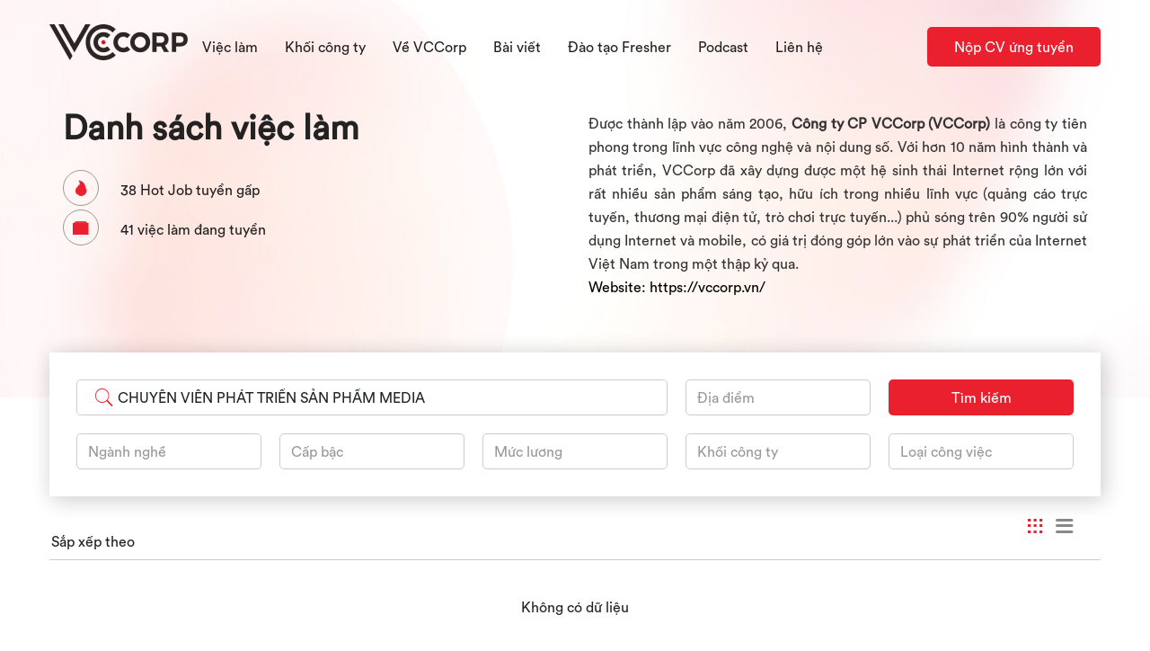

--- FILE ---
content_type: text/html; charset=utf-8
request_url: https://job.vccorp.vn/viec-lam.html?text=CHUY%C3%8AN%20VI%C3%8AN%20PH%C3%81T%20TRI%E1%BB%82N%20S%E1%BA%A2N%20PH%E1%BA%A8M%20MEDIA
body_size: 62951
content:
<!DOCTYPE html>
<html>
<head>
    <meta charset="utf-8" />
    <meta name="viewport" content="width=device-width, initial-scale=1.0">
    <meta name="description" content="Danh sách thông tin tuyển dụng mới nhất tại VCCorp, việc làm với thu nhập hấp dẫn, đãi ngộ tốt dành cho nhân viên. Ứng tuyển ngay" />
    <meta property="og:title" content="Tổng hợp việc làm hấp dẫn tại VCCorp" />
    <meta property="og:image" content="https://asd.mediacdn.vn/adt/tuyendungvccorp/vccorp_4d114567-299e-428b-865f-87df9020b040.JPG" />
    <meta property="og:image:width" content="1280">
    <meta property="og:image:height" content="853">
    <meta property="og:url" content="http://job.vccorp.vn/viec-lam.html?text=CHUY&#202;N VI&#202;N PH&#193;T TRIỂN SẢN PHẨM MEDIA">
    <meta property="og:description" content="Danh sách thông tin tuyển dụng mới nhất tại VCCorp, việc làm với thu nhập hấp dẫn, đãi ngộ tốt dành cho nhân viên. Ứng tuyển ngay" />
    <title>Tổng hợp việc làm hấp dẫn tại VCCorp</title>
    <link rel="shortcut icon" href="/favicon.ico" type="image/x-icon">
    <!-- Global site tag (gtag.js) - Google Analytics -->
    <script async src="https://www.googletagmanager.com/gtag/js?id=UA-226508337-1"></script>
    <script>
        window.dataLayer = window.dataLayer || [];
        function gtag() { dataLayer.push(arguments); }
        gtag('js', new Date());

        gtag('config', 'UA-226508337-1');
    </script>
    <link href="/Content/css?v=lL3Uiky3NVnvZCyLNDUOEnF5ZxONQ86n1AYZKBOpW-I1" rel="stylesheet"/>

    <script src="/bundles/modernizr?v=inCVuEFe6J4Q07A0AcRsbJic_UE5MwpRMNGcOtk94TE1"></script>

    
</head>

<style>
    .img-custom-job {
        display: none;
    }
</style>
<body>
    <div class="top-cycle-p"></div>
    

<!-- Begin: header -->
<header class="t__header">
    <!-- Begin: header -->
    <div class="t__header__body">
        <!-- Begin: header__main-->
        <div class="t__header--main">
            <!-- Begin: navbar-->
            <nav class="navbar navbar-expand-lg  navbar-expand-md navbar-light t__navbar">
                <div class="container">
                    <button class="navbar-toggler t__navbar__toggle" type="button" data-toggle="collapse" data-target="#nav_hr_admicro" aria-controls="nav_hr_admicro"
                            aria-expanded="false" aria-label="Toggle navigation">
                        <i class="ion-navicon"></i>
                    </button>
                    <a class="navbar-brand t__navbar__brand" href="/">
                        <img src="/Images/logo-vccorp.png" />
                    </a>
                    <a class="t__btn t__btn--cv-header " id="upload-cv-header" data-toggle="modal" data-target="#modal-form-upload">
                        <span>Nộp CV ứng tuyển</span>
                    </a>
                    <div class="collapse navbar-collapse t__navbar__list d-flex flex-column" id="nav_hr_admicro">
                        
                        <div class="d-flex just-end">
                            <div class="navbar-nav t__navbar__list--detail dropdown" id="viec-lam-1">
                                <div class="d-flex flex-column flex-active">
                                    <a class="viec-lam nav-item nav-link t__navbar__link a-relative" data-bs-target="#navbarDropdownViecLam" data-toggle="dropdown" title="Khối công ty" href="/viec-lam.html">Việc làm</a>
                                    <div class="dropdown-menu noactive" id="navbarDropdownViecLam">
                                        <div class="navbar-drop-vieclam">
                                            <div class="left">
                                                <a class="dropdown-item" href="/viec-lam.html">
                                                    <svg width="30" height="30" viewBox="0 0 30 30" fill="none" xmlns="http://www.w3.org/2000/svg">
                                                        <path d="M29.0323 18.3748H26.129V16.9232C26.129 16.1229 25.4777 15.4716 24.6774 15.4716H19.8387C19.4216 15.4716 19.0476 15.6511 18.7824 15.9337L13.5484 15.0618V13.8492C14.9923 13.0111 15.9677 11.4516 15.9677 9.66516H16.4516C17.2519 9.66516 17.9032 9.01387 17.9032 8.21355C17.9032 7.41322 17.2519 6.76193 16.4516 6.76193H16.2194L16.4845 6.14693C16.9819 4.99484 16.8929 3.66419 16.2474 2.58806C15.8381 1.9058 15.2395 1.37113 14.5156 1.04209L13.1652 0.427094C11.5708 -0.298713 9.61645 -0.0862935 8.21468 0.96419L7.45161 1.53613L7.45258 1.53758C6.69774 1.73451 6.03145 2.22032 5.6221 2.90258C5.08935 3.79096 5.04774 4.87435 5.51081 5.80096L5.99129 6.76193H5.80645C5.00613 6.76193 4.35484 7.41322 4.35484 8.21355C4.35484 9.01387 5.00613 9.66516 5.80645 9.66516H6.29032C6.29032 11.4516 7.26581 13.0111 8.70968 13.8492V15.0618L2.83016 16.0416C1.19032 16.315 0 17.7197 0 19.3827V29.5039C0 29.7714 0.216774 29.9877 0.483871 29.9877H15.4839H15.9677H29.0323C29.566 29.9877 30 29.5537 30 29.02V19.3426C30 18.8089 29.566 18.3748 29.0323 18.3748ZM25.1613 16.9232V18.3748H22.0974C21.8381 17.5469 21.2719 16.8589 20.5302 16.4394H24.6774C24.944 16.4394 25.1613 16.6561 25.1613 16.9232ZM19.3548 17.0176C20.1169 17.1739 20.7455 17.6858 21.0629 18.3748H19.3548V17.0176ZM16.9355 8.21355C16.9355 8.48016 16.7182 8.69742 16.4516 8.69742H15.9677V7.72967H16.4516C16.7182 7.72967 16.9355 7.94693 16.9355 8.21355ZM6.45194 3.40048C6.81968 2.7879 7.49226 2.40709 8.20645 2.40709C8.96516 2.40709 9.66919 2.78403 10.0906 3.415L10.2426 3.6429L11.0477 3.10629L10.8958 2.87838C10.4594 2.22419 9.80855 1.76451 9.07065 1.56032C10.1661 0.880965 11.5853 0.770642 12.764 1.30725L14.1145 1.92226C14.6589 2.17 15.1094 2.57209 15.4176 3.08548C15.9034 3.895 15.9702 4.89613 15.5961 5.76322L15.5637 5.83871L14.9492 4.60967C14.8848 4.48145 14.7673 4.38806 14.6274 4.35516C14.4881 4.32177 14.341 4.35322 14.2258 4.43887L13.4516 5.01951C12.7858 5.51935 11.9608 5.79419 11.129 5.79419C10.2973 5.79419 9.47226 5.51935 8.80645 5.02L8.03226 4.43935C7.9171 4.35274 7.76952 4.32177 7.63065 4.35564C7.49081 4.38855 7.37323 4.48193 7.30887 4.61016L6.65323 5.92193L6.37645 5.36838C6.06194 4.73935 6.09 4.00338 6.45194 3.40048ZM5.80645 8.69742C5.53984 8.69742 5.32258 8.48016 5.32258 8.21355C5.32258 7.94693 5.53984 7.72967 5.80645 7.72967H6.29032V8.69742H5.80645ZM7.25806 9.66516V6.87613L7.91516 5.56145L8.22581 5.79419C9.05806 6.41838 10.0892 6.76193 11.129 6.76193C12.1689 6.76193 13.2 6.41838 14.0323 5.79419L14.3429 5.56145L15 6.87613V9.66516C15 11.7995 13.2634 13.5361 11.129 13.5361C8.99468 13.5361 7.25806 11.7995 7.25806 9.66516ZM11.129 14.5039C11.6347 14.5039 12.1219 14.4255 12.5806 14.2808V15.2713L11.129 16.7229L9.67742 15.2713V14.2808C10.1361 14.4255 10.6234 14.5039 11.129 14.5039ZM10.9727 19.8264H11.2853L12.075 21.8006L11.129 25.9005L10.1831 21.8006L10.9727 19.8264ZM12.0465 17.8198L11.354 18.8587H10.904L10.2111 17.8198L10.3727 17.3355L10.7869 17.7497C10.8813 17.8435 11.0052 17.891 11.129 17.891C11.2529 17.891 11.3768 17.8435 11.4711 17.7492L11.8853 17.335L12.0465 17.8198ZM5.80645 29.02V20.7942H4.83871V29.02H0.967742V19.3827C0.967742 18.1953 1.8179 17.1913 2.98935 16.9958L9.02758 15.9898L9.60774 16.57L9.21823 17.7381C9.17081 17.8798 9.19161 18.0352 9.27484 18.1595L10.1013 19.3992L9.2279 21.5824C9.19113 21.6739 9.18387 21.7745 9.20564 21.8708L10.6573 28.1611C10.7081 28.3808 10.9035 28.5361 11.129 28.5361C11.3545 28.5361 11.55 28.3808 11.6008 28.1611L13.0524 21.8708C13.0742 21.775 13.0669 21.6744 13.0302 21.5824L12.1568 19.3992L12.9832 18.1595C13.066 18.0352 13.0868 17.8798 13.0398 17.7381L12.6503 16.57L13.2305 15.9898L18.3944 16.8502C18.3934 16.8748 18.3871 16.8981 18.3871 16.9232V18.3748H15.4839C14.9502 18.3748 14.5161 18.8089 14.5161 19.3426V29.02H5.80645ZM15.9677 29.02H15.4839V28.0523H29.0327V29.02H15.9677ZM29.0327 27.0845H15.4839V23.1598C16.0994 23.7894 16.9558 24.1813 17.9032 24.1813H20.8065V24.6652C20.8065 25.4655 21.4577 26.1168 22.2581 26.1168C23.0584 26.1168 23.7097 25.4655 23.7097 24.6652V24.1813H26.6129C27.5603 24.1813 28.4173 23.7889 29.0327 23.1598V27.0845ZM21.7742 24.6652V22.2458H22.7419V24.6652C22.7419 24.9323 22.5247 25.149 22.2581 25.149C21.9915 25.149 21.7742 24.9323 21.7742 24.6652ZM29.0323 20.7942C29.0323 22.1282 27.9469 23.2135 26.6129 23.2135H23.7097V21.7619C23.7097 21.4944 23.4929 21.2781 23.2258 21.2781H21.2903C21.0232 21.2781 20.8065 21.4944 20.8065 21.7619V23.2135H17.9032C16.5692 23.2135 15.4839 22.1282 15.4839 20.7942V19.3426H29.0323V20.7942Z" fill="#EB202E" />
                                                    </svg>
                                                    Tất cả việc làm
                                                </a>
                                                    <a class="dropdown-item" href="/viec-lam/cong-nghe-thong-tin.html">
                                                            <svg width="30" height="30" viewBox="0 0 30 30" fill="none" xmlns="http://www.w3.org/2000/svg">
                                                                <path d="M7.26562 19.2205C8.17031 19.2205 8.90625 18.4845 8.90625 17.5798C8.90625 16.6751 8.17031 15.9392 7.26562 15.9392C6.36094 15.9392 5.625 16.6751 5.625 17.5798C5.625 18.4845 6.36094 19.2205 7.26562 19.2205ZM7.26562 16.8767C7.65328 16.8767 7.96875 17.1922 7.96875 17.5798C7.96875 17.9675 7.65328 18.283 7.26562 18.283C6.87797 18.283 6.5625 17.9675 6.5625 17.5798C6.5625 17.1922 6.87797 16.8767 7.26562 16.8767Z" fill="#222222" />
                                                                <path d="M26.7188 29.5312V27.6562C26.7188 27.397 26.5092 27.1875 26.25 27.1875C25.9912 27.1875 25.7812 26.9775 25.7812 26.7188C25.7812 26.4595 25.5717 26.25 25.3125 26.25H4.6875C4.42828 26.25 4.21875 26.4595 4.21875 26.7188C4.21875 26.9775 4.00875 27.1875 3.75 27.1875C3.49078 27.1875 3.28125 27.397 3.28125 27.6562V29.5312C3.28125 29.7905 3.49078 30 3.75 30C4.00922 30 4.21875 29.7905 4.21875 29.5312V28.0383C4.61625 27.8967 4.92844 27.5845 5.06953 27.1875H24.93C25.0716 27.585 25.3838 27.8972 25.7808 28.0383V29.5312C25.7808 29.7905 25.9903 30 26.2495 30C26.5088 30 26.7188 29.7905 26.7188 29.5312Z" fill="#222222" />
                                                                <path d="M0.46875 24.8438H0.9375V29.5312C0.9375 29.7905 1.14703 30 1.40625 30C1.66547 30 1.875 29.7905 1.875 29.5312V24.8438H28.125V29.5312C28.125 29.7905 28.3345 30 28.5938 30C28.853 30 29.0625 29.7905 29.0625 29.5312V24.8438H29.5312C29.7905 24.8438 30 24.6342 30 24.375V22.5C30 22.2408 29.7905 22.0312 29.5312 22.0312H29.0625V19.2188C29.0625 17.4098 27.5902 15.9375 25.7812 15.9375C25.7812 15.9375 25.7812 15.9375 25.7808 15.9375L24.375 15.9384V15.1767C26.0531 14.2027 27.187 12.3909 27.1875 10.3148C27.1875 10.3144 27.1875 10.3144 27.1875 10.3144V6.09375C27.1875 4.70297 26.1717 3.5475 24.8438 3.32344V1.875C24.8438 1.61578 24.6342 1.40625 24.375 1.40625H20.625C20.6227 1.40625 20.6208 1.40766 20.6189 1.40766C18.037 1.41094 15.9375 3.51188 15.9375 6.09375V10.3134C15.9375 12.39 17.0714 14.2027 18.75 15.1767V15.9384L17.3442 15.9375C17.3438 15.9375 17.3438 15.9375 17.3438 15.9375C15.5348 15.9375 14.0625 17.4098 14.0625 19.2188V20.1581H13.5942V13.5956C13.5942 12.8203 12.9633 12.1894 12.188 12.1894H2.34422C1.56891 12.1894 0.937969 12.8203 0.937969 13.5956V21.5634C0.937969 21.7284 0.971719 21.8845 1.02422 22.0312H0.46875C0.209531 22.0312 0 22.2408 0 22.5V24.375C0 24.6342 0.209531 24.8438 0.46875 24.8438ZM20.625 2.34469C20.6269 2.34469 20.6278 2.34375 20.6297 2.34375H23.9062V3.75C23.9062 4.00922 24.1158 4.21875 24.375 4.21875C25.4091 4.21875 26.25 5.05969 26.25 6.09375V7.30594L25.6439 6.69984C25.6373 6.69328 25.6294 6.69141 25.6228 6.68625C25.598 6.66375 25.5708 6.64875 25.5427 6.63281C25.5169 6.61828 25.4934 6.60234 25.4662 6.5925C25.4381 6.58266 25.41 6.58078 25.3809 6.57609C25.3505 6.57141 25.3209 6.56578 25.2905 6.56672C25.2619 6.56812 25.2356 6.57656 25.2075 6.58266C25.1761 6.59063 25.1447 6.59672 25.1147 6.61125C25.1067 6.615 25.0983 6.61453 25.0903 6.61875C25.0739 6.62766 23.4314 7.5 21.5625 7.5C19.7025 7.5 18.0506 6.62719 18.0342 6.61828C18.0262 6.61406 18.0183 6.61453 18.0103 6.61078C17.9808 6.59719 17.9498 6.59016 17.918 6.58266C17.8894 6.57562 17.8622 6.56719 17.8327 6.56625C17.8036 6.56484 17.7764 6.57094 17.7473 6.57516C17.7169 6.57938 17.6864 6.58219 17.6573 6.5925C17.6311 6.60187 17.6081 6.61781 17.5833 6.63188C17.5547 6.64828 17.527 6.66328 17.5022 6.68578C17.4956 6.69141 17.4877 6.69328 17.4811 6.69938L16.875 7.30594V6.09375C16.875 4.02656 18.5573 2.34469 20.625 2.34469ZM16.875 10.3134V8.63156L17.9081 7.59844C18.5217 7.87781 19.95 8.4375 21.5625 8.4375C23.175 8.4375 24.6033 7.87781 25.2169 7.59844L26.25 8.63156V10.3134C26.25 12.8977 24.1472 15 21.5625 15C18.9778 15 16.875 12.8977 16.875 10.3134ZM21.5625 15.9375C22.2206 15.9375 22.8502 15.818 23.4375 15.6094V16.2131L22.8422 16.808L21.7106 16.4306C21.6938 16.425 21.6769 16.4278 21.6595 16.4241C21.6277 16.417 21.5963 16.4123 21.5625 16.4123C21.5292 16.4123 21.4978 16.4175 21.4655 16.4241C21.4486 16.4278 21.4317 16.4245 21.4144 16.4306L20.2828 16.808L19.6875 16.2131V15.6094C20.2748 15.818 20.9044 15.9375 21.5625 15.9375ZM15 19.2188C15 17.9264 16.0514 16.875 17.3438 16.875L19.0247 16.8759L19.8248 17.6752C19.8323 17.6827 19.8422 17.685 19.8502 17.6916C19.8806 17.7192 19.9144 17.7403 19.9514 17.7591C19.9664 17.7666 19.9805 17.7755 19.9959 17.7816C20.047 17.8003 20.1005 17.8125 20.1562 17.8125C20.205 17.8125 20.2552 17.8045 20.3044 17.7881L21.5625 17.3691L22.8206 17.7886C22.8698 17.8045 22.92 17.8125 22.9688 17.8125C23.0245 17.8125 23.078 17.8003 23.1295 17.7816C23.1455 17.7755 23.1591 17.7666 23.1741 17.7591C23.2111 17.7408 23.2444 17.7192 23.2753 17.6916C23.2833 17.6845 23.2931 17.6822 23.3006 17.6752L24.1008 16.8759L25.7812 16.875C27.0736 16.875 28.125 17.9264 28.125 19.2188V22.0312H18.1955C18.2475 21.8845 18.2812 21.7284 18.2812 21.5644V20.6269C18.2812 20.3677 18.0717 20.1581 17.8125 20.1581H15V19.2188ZM17.3438 21.0956V21.5644C17.3438 21.8198 17.1384 22.0261 16.8844 22.0312H13.5084C13.56 21.885 13.5938 21.7303 13.5938 21.5672C13.5938 21.5658 13.5947 21.5648 13.5947 21.5634V21.0956H17.3438ZM2.34422 13.1269H12.188C12.4467 13.1269 12.6567 13.3369 12.6567 13.5956V20.6245C12.6567 20.6255 12.6562 20.6259 12.6562 20.6269C12.6562 20.6278 12.6567 20.6283 12.6567 20.6292V21.562C12.6567 21.563 12.6562 21.5634 12.6562 21.5644C12.6562 21.8198 12.4509 22.0261 12.1969 22.0312H2.33953C2.08313 22.0284 1.87547 21.8208 1.87547 21.5634V13.5956C1.87547 13.3369 2.08547 13.1269 2.34422 13.1269ZM0.9375 22.9688H1.87031C1.87219 22.9688 1.87312 22.9697 1.875 22.9697H11.7136C11.7155 22.9697 11.7169 22.9706 11.7183 22.9706H16.875C16.8816 22.9706 16.8867 22.9688 16.8933 22.9688H28.5844C28.5877 22.9688 28.5905 22.9706 28.5938 22.9706C28.597 22.9706 28.5998 22.9688 28.6031 22.9688H29.0625V23.9062H0.9375V22.9688Z" fill="#222222" />
                                                                <path d="M21.5761 21.5625C21.8348 21.5625 22.0448 21.353 22.0448 21.0938C22.0448 20.8345 21.8348 20.625 21.5761 20.625H21.5714C21.3127 20.625 21.1055 20.8345 21.1055 21.0938C21.1055 21.353 21.3173 21.5625 21.5761 21.5625Z" fill="#222222" />
                                                                <path d="M21.5761 19.6875C21.8348 19.6875 22.0448 19.478 22.0448 19.2188C22.0448 18.9595 21.8348 18.75 21.5761 18.75H21.5714C21.3127 18.75 21.1055 18.9595 21.1055 19.2188C21.1055 19.478 21.3173 19.6875 21.5761 19.6875Z" fill="#222222" />
                                                                <path d="M6.81234 10.7564L7.16859 11.1127C7.25625 11.2008 7.37578 11.25 7.5 11.25C7.62469 11.25 7.74375 11.2008 7.83141 11.1127L8.26031 10.6833C10.8169 10.2075 12.6562 8.00625 12.6562 5.39062C12.6562 2.41828 10.238 0 7.26562 0C4.29328 0 1.875 2.41828 1.875 5.39062C1.875 8.20219 4.02938 10.5248 6.81234 10.7564ZM7.26562 0.9375C9.72094 0.9375 11.7188 2.93531 11.7188 5.39062C11.7188 7.59375 10.1386 9.44156 7.96125 9.78328C7.86328 9.79875 7.77281 9.84516 7.7025 9.915L7.5 10.1184L7.35094 9.96937C7.26844 9.88688 7.15875 9.83859 7.04297 9.8325C4.67062 9.71484 2.8125 7.76391 2.8125 5.39062C2.8125 2.93531 4.81031 0.9375 7.26562 0.9375Z" fill="#222222" />
                                                                <path d="M8.80934 6.88844C8.90074 6.97985 9.02074 7.02578 9.14074 7.02578C9.26074 7.02578 9.38074 6.97985 9.47215 6.88844L10.6384 5.72219C10.6403 5.72031 10.6421 5.72031 10.644 5.71844C10.7359 5.62703 10.7814 5.50656 10.7814 5.3861C10.7814 5.26563 10.7359 5.14563 10.644 5.05375C10.6421 5.05188 10.6403 5.05188 10.6384 5.05L9.47215 3.88281C9.28887 3.69953 8.99262 3.69953 8.80934 3.88281C8.62605 4.06563 8.62605 4.36235 8.80934 4.54563L9.64887 5.3861L8.80934 6.22563C8.62605 6.40891 8.62605 6.70563 8.80934 6.88844Z" fill="#222222" />
                                                                <path d="M5.05922 6.88844C5.15062 6.97985 5.27062 7.02578 5.39062 7.02578C5.51062 7.02578 5.63062 6.97985 5.72203 6.88844C5.90531 6.70516 5.90531 6.40891 5.72203 6.22563L4.8825 5.3861L5.72203 4.54563C5.90531 4.36235 5.90531 4.06563 5.72203 3.88281C5.53875 3.69953 5.2425 3.69953 5.05922 3.88281L3.89297 5.05C3.89109 5.05188 3.88922 5.05188 3.88734 5.05375C3.79547 5.1461 3.75 5.26563 3.75 5.3861C3.75 5.50656 3.79547 5.62703 3.88734 5.71844C3.88922 5.72031 3.89109 5.72031 3.89297 5.72219L5.05922 6.88844Z" fill="#222222" />
                                                                <path d="M6.41451 7.9394C6.46373 7.9558 6.51389 7.96377 6.56264 7.96377C6.75904 7.96377 6.94232 7.83955 7.00701 7.64315L8.41326 3.42252C8.49529 3.1769 8.36263 2.91112 8.11701 2.82956C7.86951 2.74659 7.60513 2.88018 7.52404 3.12581L6.11779 7.34643C6.03623 7.59205 6.16889 7.85784 6.41451 7.9394Z" fill="#222222" />
                                                            </svg>
                                                                                                                                                                                                                                C&#244;ng nghệ th&#244;ng tin
                                                    </a>
                                                    <a class="dropdown-item" href="/viec-lam/truyen-thong-quang-cao.html">
                                                                                                                    <svg width="30" height="30" viewBox="0 0 30 30" fill="none" xmlns="http://www.w3.org/2000/svg">
                                                                <path d="M17.2131 26.0656H16.2295V21.2459C16.2295 21.1155 16.1777 20.9904 16.0855 20.8981C15.9932 20.8059 15.8681 20.7541 15.7377 20.7541C15.6073 20.7541 15.4822 20.8059 15.3899 20.8981C15.2977 20.9904 15.2459 21.1155 15.2459 21.2459V26.0656H2.45902V16.2295H6.55082C6.68125 16.2295 6.80635 16.1777 6.89858 16.0855C6.99081 15.9932 7.04262 15.8681 7.04262 15.7377C7.04262 15.6073 6.99081 15.4822 6.89858 15.3899C6.80635 15.2977 6.68125 15.2459 6.55082 15.2459H1.96721C1.83678 15.2459 1.71169 15.2977 1.61946 15.3899C1.52722 15.4822 1.47541 15.6073 1.47541 15.7377V26.0656H0.491803C0.361369 26.0656 0.236277 26.1174 0.144046 26.2096C0.0518148 26.3019 0 26.4269 0 26.5574V27.541C0 28.1932 0.259074 28.8186 0.720229 29.2798C1.18138 29.7409 1.80684 30 2.45902 30H15.2459C15.8981 30 16.5235 29.7409 16.9847 29.2798C17.4458 28.8186 17.7049 28.1932 17.7049 27.541V26.5574C17.7049 26.4269 17.6531 26.3019 17.5609 26.2096C17.4686 26.1174 17.3435 26.0656 17.2131 26.0656ZM16.7213 27.541C16.7213 27.9323 16.5659 28.3076 16.2892 28.5843C16.0125 28.8609 15.6372 29.0164 15.2459 29.0164H14.2623V28.5246C14.2623 28.3942 14.2105 28.2691 14.1182 28.1768C14.026 28.0846 13.9009 28.0328 13.7705 28.0328C13.6401 28.0328 13.515 28.0846 13.4227 28.1768C13.3305 28.2691 13.2787 28.3942 13.2787 28.5246V29.0164H4.42623V28.5246C4.42623 28.3942 4.37441 28.2691 4.28218 28.1768C4.18995 28.0846 4.06486 28.0328 3.93443 28.0328C3.80399 28.0328 3.6789 28.0846 3.58667 28.1768C3.49444 28.2691 3.44262 28.3942 3.44262 28.5246V29.0164H2.45902C2.06771 29.0164 1.69244 28.8609 1.41574 28.5843C1.13905 28.3076 0.983607 27.9323 0.983607 27.541V27.0492H16.7213V27.541Z" fill="#222222" />
                                                                <path d="M25.5743 3.44262H26.5579C26.6883 3.44262 26.8134 3.39081 26.9056 3.29858C26.9978 3.20635 27.0497 3.08125 27.0497 2.95082C27.0497 2.82039 26.9978 2.69529 26.9056 2.60306C26.8134 2.51083 26.6883 2.45902 26.5579 2.45902H25.5743C25.1829 2.45902 24.8077 2.61446 24.531 2.89115C24.2543 3.16785 24.0988 3.54312 24.0988 3.93443V4.42623H23.607C23.4766 4.42623 23.3515 4.47804 23.2593 4.57028C23.167 4.66251 23.1152 4.7876 23.1152 4.91803C23.1152 5.04847 23.167 5.17356 23.2593 5.26579C23.3515 5.35802 23.4766 5.40984 23.607 5.40984H24.0988V6.88525C24.0988 7.01568 24.1507 7.14077 24.2429 7.233C24.3351 7.32523 24.4602 7.37705 24.5906 7.37705C24.7211 7.37705 24.8462 7.32523 24.9384 7.233C25.0306 7.14077 25.0824 7.01568 25.0824 6.88525V5.40984H25.5743C25.7047 5.40984 25.8298 5.35802 25.922 5.26579C26.0142 5.17356 26.0661 5.04847 26.0661 4.91803C26.0661 4.7876 26.0142 4.66251 25.922 4.57028C25.8298 4.47804 25.7047 4.42623 25.5743 4.42623H25.0824V3.93443C25.0824 3.80399 25.1343 3.6789 25.2265 3.58667C25.3187 3.49444 25.4438 3.44262 25.5743 3.44262Z" fill="#222222" />
                                                                <path d="M28.0333 0.491804H22.1317C21.7404 0.491804 21.3651 0.647249 21.0884 0.923942C20.8117 1.20063 20.6562 1.57591 20.6562 1.96721V2.95082C20.6562 3.08125 20.7081 3.20635 20.8003 3.29858C20.8925 3.39081 21.0176 3.44262 21.1481 3.44262C21.2785 3.44262 21.4036 3.39081 21.4958 3.29858C21.588 3.20635 21.6399 3.08125 21.6399 2.95082V1.96721C21.6399 1.83678 21.6917 1.71169 21.7839 1.61946C21.8761 1.52723 22.0012 1.47541 22.1317 1.47541H28.0333C28.1637 1.47541 28.2888 1.52723 28.3811 1.61946C28.4733 1.71169 28.5251 1.83678 28.5251 1.96721V7.86885C28.5251 7.99929 28.4733 8.12438 28.3811 8.21661C28.2888 8.30884 28.1637 8.36066 28.0333 8.36066H22.1317C22.0012 8.36066 21.8761 8.30884 21.7839 8.21661C21.6917 8.12438 21.6399 7.99929 21.6399 7.86885V4.91803C21.6399 4.7876 21.588 4.66251 21.4958 4.57028C21.4036 4.47805 21.2785 4.42623 21.1481 4.42623C21.0176 4.42623 20.8925 4.47805 20.8003 4.57028C20.7081 4.66251 20.6562 4.7876 20.6562 4.91803V7.86885C20.6562 8.26016 20.8117 8.63543 21.0884 8.91213C21.3651 9.18882 21.7404 9.34426 22.1317 9.34426H28.0333C28.4246 9.34426 28.7999 9.18882 29.0766 8.91213C29.3533 8.63543 29.5087 8.26016 29.5087 7.86885V1.96721C29.5087 1.57591 29.3533 1.20063 29.0766 0.923942C28.7999 0.647249 28.4246 0.491804 28.0333 0.491804Z" fill="#222222" />
                                                                <path d="M23.1152 20.1639C23.1152 20.553 23.2306 20.9334 23.4468 21.2569C23.6629 21.5804 23.9702 21.8325 24.3296 21.9814C24.6891 22.1303 25.0846 22.1693 25.4662 22.0934C25.8478 22.0175 26.1984 21.8301 26.4735 21.555C26.7486 21.2799 26.936 20.9293 27.0119 20.5477C27.0878 20.1661 27.0488 19.7706 26.8999 19.4111C26.751 19.0517 26.4989 18.7444 26.1754 18.5283C25.8519 18.3121 25.4715 18.1967 25.0825 18.1967C24.5607 18.1967 24.0603 18.404 23.6914 18.7729C23.3225 19.1418 23.1152 19.6422 23.1152 20.1639ZM26.0661 20.1639C26.0661 20.3585 26.0084 20.5487 25.9003 20.7104C25.7922 20.8722 25.6386 20.9982 25.4589 21.0727C25.2791 21.1471 25.0814 21.1666 24.8906 21.1287C24.6998 21.0907 24.5245 20.997 24.3869 20.8595C24.2494 20.7219 24.1557 20.5466 24.1177 20.3558C24.0798 20.165 24.0993 19.9673 24.1737 19.7875C24.2482 19.6078 24.3742 19.4542 24.536 19.3461C24.6977 19.238 24.8879 19.1803 25.0825 19.1803C25.3433 19.1803 25.5935 19.284 25.778 19.4684C25.9624 19.6529 26.0661 19.9031 26.0661 20.1639Z" fill="#222222" />
                                                                <path d="M28.0333 15.7377H22.1317C21.7404 15.7377 21.3651 15.8932 21.0884 16.1698C20.8117 16.4465 20.6562 16.8218 20.6562 17.2131V23.1148C20.6562 23.5061 20.8117 23.8813 21.0884 24.158C21.3651 24.4347 21.7404 24.5902 22.1317 24.5902H28.0333C28.4246 24.5902 28.7999 24.4347 29.0766 24.158C29.3533 23.8813 29.5087 23.5061 29.5087 23.1148V22.1311C29.5087 22.0007 29.4569 21.8756 29.3647 21.7834C29.2724 21.6912 29.1473 21.6393 29.0169 21.6393C28.8865 21.6393 28.7614 21.6912 28.6691 21.7834C28.5769 21.8756 28.5251 22.0007 28.5251 22.1311V23.1148C28.5251 23.2452 28.4733 23.3703 28.3811 23.4625C28.2888 23.5547 28.1637 23.6066 28.0333 23.6066H22.1317C22.0012 23.6066 21.8761 23.5547 21.7839 23.4625C21.6917 23.3703 21.6399 23.2452 21.6399 23.1148V17.2131C21.6399 17.0827 21.6917 16.9576 21.7839 16.8654C21.8761 16.7731 22.0012 16.7213 22.1317 16.7213H28.0333C28.1637 16.7213 28.2888 16.7731 28.3811 16.8654C28.4733 16.9576 28.5251 17.0827 28.5251 17.2131V20.1639C28.5251 20.2944 28.5769 20.4195 28.6691 20.5117C28.7614 20.6039 28.8865 20.6557 29.0169 20.6557C29.1473 20.6557 29.2724 20.6039 29.3647 20.5117C29.4569 20.4195 29.5087 20.2944 29.5087 20.1639V17.2131C29.5087 16.8218 29.3533 16.4465 29.0766 16.1698C28.7999 15.8932 28.4246 15.7377 28.0333 15.7377Z" fill="#222222" />
                                                                <path d="M11.0515 6.31972C11.1297 6.36823 11.22 6.39379 11.3121 6.39349C11.3891 6.39303 11.4649 6.3745 11.5334 6.33939L14.4842 4.86398C14.5648 4.82271 14.6324 4.76001 14.6796 4.68278C14.7268 4.60555 14.7518 4.51679 14.7518 4.42628C14.7518 4.33576 14.7268 4.247 14.6796 4.16978C14.6324 4.09255 14.5648 4.02984 14.4842 3.98857L11.5334 2.51316C11.4586 2.47544 11.3753 2.45747 11.2915 2.46098C11.2078 2.46449 11.1263 2.48935 11.0548 2.53321C10.9834 2.57707 10.9243 2.63846 10.8833 2.71156C10.8422 2.78465 10.8206 2.86703 10.8203 2.95087V5.90169C10.8201 5.98527 10.8413 6.06751 10.8817 6.14065C10.9222 6.2138 10.9806 6.27543 11.0515 6.31972ZM11.8039 3.74759L13.1613 4.42628L11.8039 5.10497V3.74759Z" fill="#222222" />
                                                                <path d="M12.2954 8.85246C13.1708 8.85246 14.0266 8.59287 14.7545 8.10651C15.4823 7.62015 16.0497 6.92886 16.3847 6.12008C16.7197 5.31129 16.8073 4.42132 16.6366 3.56272C16.4658 2.70411 16.0442 1.91543 15.4252 1.29641C14.8062 0.677395 14.0175 0.255838 13.1589 0.0850508C12.3003 -0.0857363 11.4103 0.00191779 10.6015 0.336929C9.79274 0.67194 9.10146 1.23926 8.61509 1.96715C8.12873 2.69504 7.86914 3.55081 7.86914 4.42623C7.86914 5.60014 8.33547 6.72597 9.16555 7.55605C9.99563 8.38613 11.1215 8.85246 12.2954 8.85246ZM12.2954 0.983609C12.9763 0.983609 13.6419 1.18552 14.208 1.5638C14.7741 1.94208 15.2154 2.47974 15.4759 3.1088C15.7365 3.73785 15.8047 4.43005 15.6718 5.09785C15.539 5.76566 15.2111 6.37907 14.7297 6.86053C14.2482 7.34199 13.6348 7.66987 12.967 7.80271C12.2992 7.93554 11.607 7.86737 10.9779 7.6068C10.3489 7.34624 9.81121 6.90499 9.43293 6.33885C9.05465 5.77271 8.85275 5.10712 8.85275 4.42623C8.85275 3.51319 9.21545 2.63755 9.86107 1.99193C10.5067 1.34631 11.3823 0.983609 12.2954 0.983609Z" fill="#222222" />
                                                                <path d="M17.2125 10.8197C17.2889 10.8197 17.3642 10.8019 17.4324 10.7678C17.5007 10.7336 17.5601 10.684 17.6059 10.623L19.0814 8.65574C19.1596 8.55139 19.1932 8.42023 19.1748 8.29111C19.1563 8.16198 19.0873 8.04547 18.983 7.96721C18.8786 7.88895 18.7475 7.85535 18.6184 7.8738C18.4892 7.89224 18.3727 7.96123 18.2945 8.06557L16.8191 10.0328C16.7408 10.1371 16.7072 10.2683 16.7256 10.3974C16.7441 10.5265 16.8131 10.6431 16.9174 10.7213C17.0026 10.7852 17.1061 10.8197 17.2125 10.8197Z" fill="#222222" />
                                                                <path d="M18.2956 12.5902C18.3414 12.6513 18.4008 12.7008 18.4691 12.735C18.5374 12.7691 18.6127 12.7869 18.6891 12.7869C18.7955 12.7869 18.899 12.7524 18.9841 12.6885L20.9514 11.2131C21.0557 11.1349 21.1247 11.0184 21.1431 10.8892C21.1616 10.7601 21.128 10.6289 21.0497 10.5246C20.9715 10.4202 20.855 10.3513 20.7258 10.3328C20.5967 10.3144 20.4655 10.348 20.3612 10.4262L18.394 11.9016C18.2896 11.9799 18.2207 12.0964 18.2022 12.2255C18.1838 12.3547 18.2174 12.4858 18.2956 12.5902Z" fill="#222222" />
                                                                <path d="M23.1153 13.672C23.1037 13.6068 23.0789 13.5447 23.0426 13.4893C23.0063 13.4338 22.9592 13.3863 22.9041 13.3496C22.849 13.3129 22.787 13.2876 22.7219 13.2754C22.6568 13.2632 22.5899 13.2643 22.5252 13.2786L20.0662 13.7704C20.0016 13.7768 19.9389 13.796 19.8817 13.8266C19.8245 13.8573 19.7739 13.899 19.7328 13.9492C19.6498 14.0507 19.6105 14.1809 19.6235 14.3114C19.6366 14.4418 19.7009 14.5617 19.8024 14.6447C19.9038 14.7277 20.0341 14.767 20.1645 14.754H20.2629L22.7219 14.2622C22.7871 14.2505 22.8493 14.2258 22.9047 14.1895C22.9601 14.1531 23.0076 14.106 23.0443 14.0509C23.0811 13.9958 23.1063 13.9338 23.1185 13.8687C23.1307 13.8036 23.1296 13.7367 23.1153 13.672Z" fill="#222222" />
                                                                <path d="M0.491803 13.7705H6.39344C6.52388 13.7705 6.64897 13.7187 6.7412 13.6264C6.83343 13.5342 6.88525 13.4091 6.88525 13.2787V5.40984C6.88525 5.2794 6.83343 5.15431 6.7412 5.06208C6.64897 4.96985 6.52388 4.91803 6.39344 4.91803H0.491803C0.361369 4.91803 0.236277 4.96985 0.144046 5.06208C0.0518148 5.15431 0 5.2794 0 5.40984V13.2787C0 13.4091 0.0518148 13.5342 0.144046 13.6264C0.236277 13.7187 0.361369 13.7705 0.491803 13.7705ZM0.983607 5.90164H5.90164V12.7869H0.983607V5.90164Z" fill="#222222" />
                                                                <path d="M4.42658 6.88525H3.44298C3.31254 6.88525 3.18745 6.93706 3.09522 7.02929C3.00299 7.12152 2.95117 7.24662 2.95117 7.37705C2.95117 7.50748 3.00299 7.63258 3.09522 7.72481C3.18745 7.81704 3.31254 7.86885 3.44298 7.86885H4.42658C4.55702 7.86885 4.68211 7.81704 4.77434 7.72481C4.86657 7.63258 4.91839 7.50748 4.91839 7.37705C4.91839 7.24662 4.86657 7.12152 4.77434 7.02929C4.68211 6.93706 4.55702 6.88525 4.42658 6.88525Z" fill="#222222" />
                                                                <path d="M4.42581 8.85246H2.4586C2.32817 8.85246 2.20307 8.90427 2.11084 8.9965C2.01861 9.08874 1.9668 9.21383 1.9668 9.34426C1.9668 9.4747 2.01861 9.59979 2.11084 9.69202C2.20307 9.78425 2.32817 9.83607 2.4586 9.83607H4.42581C4.55625 9.83607 4.68134 9.78425 4.77357 9.69202C4.8658 9.59979 4.91762 9.4747 4.91762 9.34426C4.91762 9.21383 4.8658 9.08874 4.77357 8.9965C4.68134 8.90427 4.55625 8.85246 4.42581 8.85246Z" fill="#222222" />
                                                                <path d="M4.42581 10.8197H2.4586C2.32817 10.8197 2.20307 10.8715 2.11084 10.9637C2.01861 11.0559 1.9668 11.181 1.9668 11.3115C1.9668 11.4419 2.01861 11.567 2.11084 11.6592C2.20307 11.7515 2.32817 11.8033 2.4586 11.8033H4.42581C4.55625 11.8033 4.68134 11.7515 4.77357 11.6592C4.8658 11.567 4.91762 11.4419 4.91762 11.3115C4.91762 11.181 4.8658 11.0559 4.77357 10.9637C4.68134 10.8715 4.55625 10.8197 4.42581 10.8197Z" fill="#222222" />
                                                                <path d="M16.78 13.623C16.7477 13.5668 16.7047 13.5175 16.6533 13.478C16.602 13.4384 16.5434 13.4094 16.4808 13.3925C16.4182 13.3756 16.3529 13.3712 16.2887 13.3795C16.2244 13.3878 16.1624 13.4087 16.1062 13.441C16.05 13.4733 16.0008 13.5164 15.9612 13.5677C15.9216 13.619 15.8926 13.6777 15.8757 13.7402C15.8588 13.8028 15.8544 13.8681 15.8627 13.9324C15.871 13.9966 15.892 14.0586 15.9243 14.1148L18.0931 17.8673L10.2243 20.8181C10.2243 20.8181 10.2243 20.8181 10.1898 20.8181H10.1505L8.87179 21.5558L8.02097 22.0476C7.90896 22.1124 7.78528 22.1544 7.657 22.1712C7.52873 22.1881 7.39838 22.1795 7.27343 22.146C7.02241 22.0781 6.80846 21.9137 6.67835 21.6886L5.69474 19.9869C5.57903 19.7643 5.55276 19.5059 5.62133 19.2645C5.6899 19.0232 5.84811 18.8171 6.0636 18.6886L7.76523 17.705L8.99474 19.8345C9.03807 19.9095 9.10046 19.9718 9.1756 20.015C9.25074 20.0582 9.33595 20.0807 9.42261 20.0804C9.50911 20.0807 9.59416 20.0583 9.6692 20.0152C9.74424 19.9722 9.8066 19.9102 9.84999 19.8353C9.89339 19.7605 9.91629 19.6756 9.91637 19.5891C9.91646 19.5026 9.89373 19.4176 9.85048 19.3427L8.58163 17.1492L14.7538 12.0591L14.9554 12.4083C14.9877 12.4644 15.0307 12.5137 15.0821 12.5533C15.1334 12.5928 15.192 12.6219 15.2546 12.6388C15.3172 12.6557 15.3824 12.6601 15.4467 12.6518C15.511 12.6434 15.573 12.6225 15.6292 12.5902C15.6854 12.5579 15.7346 12.5149 15.7742 12.4635C15.8137 12.4122 15.8428 12.3536 15.8597 12.291C15.8766 12.2285 15.881 12.1632 15.8727 12.0989C15.8643 12.0346 15.8434 11.9726 15.8111 11.9165L15.3193 11.0656C15.2833 11.004 15.2343 10.951 15.1757 10.9102C15.1171 10.8694 15.0503 10.8419 14.98 10.8296C14.9093 10.8162 14.8366 10.8186 14.7669 10.8364C14.6972 10.8543 14.6323 10.8872 14.5767 10.9328L7.69146 16.6083L5.59638 17.8181C5.2204 18.0371 4.92764 18.3745 4.7639 18.7777C4.60016 19.1808 4.57468 19.6268 4.69146 20.046L4.19966 20.3263C3.94626 20.4718 3.74178 20.6893 3.61214 20.9512C3.4825 21.213 3.43354 21.5075 3.47147 21.7973C3.5094 22.087 3.63251 22.3589 3.82519 22.5786C4.01787 22.7983 4.27144 22.9558 4.55376 23.0312C4.67892 23.0644 4.80789 23.0809 4.93737 23.0804C5.19609 23.0793 5.45017 23.0116 5.67507 22.8837L6.16687 22.6033C6.40312 22.8474 6.70024 23.024 7.02753 23.1148C7.19559 23.1618 7.36942 23.185 7.54392 23.1837C7.88961 23.1845 8.22922 23.0928 8.52753 22.9181L8.9554 22.6722L9.939 24.3787C10.1345 24.7167 10.4559 24.9634 10.833 25.0648C11.21 25.1662 11.6118 25.114 11.9505 24.9197C12.1185 24.8229 12.2658 24.694 12.3839 24.5402C12.502 24.3865 12.5887 24.2109 12.6389 24.0237C12.6892 23.8364 12.702 23.6411 12.6767 23.4488C12.6514 23.2566 12.5884 23.0712 12.4915 22.9033L11.5964 21.3443L18.9734 18.5755C19.0403 18.5503 19.1009 18.5109 19.1511 18.4599C19.2012 18.409 19.2396 18.3477 19.2636 18.2804C19.2875 18.2139 19.2968 18.143 19.2909 18.0725C19.285 18.0021 19.2639 17.9338 19.2292 17.8722L16.78 13.623ZM5.1636 22.0279C5.10759 22.0603 5.04575 22.0813 4.98161 22.0898C4.91747 22.0982 4.8523 22.0939 4.78982 22.0771C4.66382 22.0444 4.55594 21.963 4.48983 21.8509C4.45745 21.7949 4.43644 21.733 4.428 21.6689C4.41956 21.6048 4.42386 21.5396 4.44064 21.4771C4.45743 21.4143 4.48651 21.3555 4.52618 21.304C4.56586 21.2525 4.61535 21.2094 4.67179 21.1771L5.09966 20.9312L5.59146 21.782L5.1636 22.0279ZM11.6357 23.405C11.6681 23.461 11.6891 23.5228 11.6976 23.587C11.706 23.6511 11.7017 23.7163 11.6849 23.7787C11.6498 23.9038 11.5667 24.0098 11.4538 24.0738C11.3414 24.1384 11.2082 24.156 11.0829 24.1228C10.9577 24.0897 10.8506 24.0084 10.7849 23.8968L9.8013 22.1902L10.6177 21.723H10.657L11.6357 23.405Z" fill="#222222" />
                                                            </svg>
                                                                                                                                                                        Truyền th&#244;ng quảng c&#225;o
                                                    </a>
                                                    <a class="dropdown-item" href="/viec-lam/bao-chi-noi-dung.html">
                                                                                                                                                                            <svg width="30" height="29" viewBox="0 0 30 29" fill="none" xmlns="http://www.w3.org/2000/svg">
                                                                <path d="M29.5 24H28V11.7071L29.3232 10.3839C29.5378 10.1693 29.708 9.91459 29.8241 9.63425C29.9402 9.35391 30 9.05344 30 8.75C30 8.44656 29.9402 8.14609 29.8241 7.86575C29.708 7.5854 29.5378 7.33068 29.3232 7.11613L27.8839 5.67681C27.6693 5.46224 27.4146 5.29203 27.1343 5.1759C26.8539 5.05977 26.5534 5 26.25 5C25.9466 5 25.6461 5.05977 25.3657 5.1759C25.0854 5.29203 24.8307 5.46224 24.6161 5.67681L24 6.29294V3H25.5C25.6326 3 25.7598 2.94732 25.8536 2.85355C25.9473 2.75979 26 2.63261 26 2.5V1.5C25.9996 1.10231 25.8414 0.721041 25.5602 0.439833C25.279 0.158625 24.8977 0.000446645 24.5 0H7.5C7.10232 0.000463153 6.72106 0.158647 6.43985 0.439851C6.15865 0.721056 6.00046 1.10232 6 1.5V7H4.5C3.83719 7.00074 3.20173 7.26438 2.73306 7.73306C2.26438 8.20173 2.00074 8.83719 2 9.5V24H0.5C0.367392 24 0.240215 24.0527 0.146447 24.1464C0.0526784 24.2402 0 24.3674 0 24.5C0.00133994 25.6931 0.475876 26.8369 1.3195 27.6805C2.16312 28.5241 3.30694 28.9987 4.5 29H25.5C26.6931 28.9987 27.8369 28.5241 28.6805 27.6805C29.5241 26.8369 29.9987 25.6931 30 24.5C30 24.3674 29.9473 24.2402 29.8536 24.1464C29.7598 24.0527 29.6326 24 29.5 24ZM26 24V13.7071L27 12.7071V24H26ZM5 24V10.5C5.00015 10.3674 5.05288 10.2403 5.14661 10.1466C5.24035 10.0529 5.36744 10.0001 5.5 10H6V22.5C6 22.6326 6.05268 22.7598 6.14645 22.8536C6.24021 22.9473 6.36739 23 6.5 23H23.5C23.6326 23 23.7598 22.9473 23.8536 22.8536C23.9473 22.7598 24 22.6326 24 22.5V15.7071L25 14.7071V24H5ZM18.191 25L17.8292 25.7236C17.7879 25.8069 17.7241 25.8769 17.6451 25.9258C17.566 25.9746 17.4749 26.0003 17.3819 26H12.6181C12.5251 26.0003 12.434 25.9746 12.3549 25.9258C12.2759 25.8769 12.2121 25.8069 12.1708 25.7236L11.809 25H18.191ZM23.5 8.20712L24.0429 8.75L19 13.7929L18.4571 13.25L19.8534 11.8537L23.5 8.20712ZM27.5 10.7929L24.2071 7.5L24.5 7.20706L27.7929 10.5L27.5 10.7929ZM19.7071 14.5L24.75 9.45712L25.5429 10.25L20.5 15.2929L19.7071 14.5ZM17.3976 12.8953C17.3633 12.9297 17.3295 12.9646 17.2962 13H16V12H18.2929L17.3976 12.8953ZM16.6128 17.3199L17.6801 18.3875L16.2125 18.7875L16.6128 17.3199ZM18.7912 18.0841L16.9162 16.2091L17.2032 15.1567C17.319 14.7331 17.5135 14.3351 17.7763 13.9834L21.0173 17.2243C20.6655 17.4872 20.2675 17.6816 19.8439 17.7974L18.7912 18.0841ZM21.75 16.5429L21.2071 16L26.25 10.9571L26.7929 11.5L21.75 16.5429ZM26.25 6C26.4222 5.99952 26.5928 6.03321 26.7519 6.0991C26.9109 6.16499 27.0554 6.26178 27.1768 6.38387L28.6161 7.82319C28.8619 8.069 29 8.40238 29 8.75C29 9.09762 28.8619 9.431 28.6161 9.67681L28.5 9.79294L25.2071 6.5L25.3232 6.38387C25.4446 6.26178 25.5891 6.16499 25.7481 6.0991C25.9072 6.03321 26.0778 5.99952 26.25 6ZM24.5 1C24.6326 1.00015 24.7597 1.05288 24.8534 1.14661C24.9471 1.24035 24.9999 1.36744 25 1.5V2H24V1.5C24.0001 1.36744 24.0529 1.24035 24.1466 1.14661C24.2403 1.05288 24.3674 1.00015 24.5 1ZM7 1.5C7.00015 1.36744 7.05288 1.24035 7.14661 1.14661C7.24035 1.05288 7.36744 1.00015 7.5 1H23.0857C23.0288 1.16056 22.9998 1.32966 23 1.5V7.29294L20.9679 9.325C20.9322 9.22964 20.8684 9.14743 20.7847 9.08935C20.7011 9.03127 20.6018 9.0001 20.5 9H13.5C13.3674 9 13.2402 9.05268 13.1464 9.14645C13.0527 9.24021 13 9.36739 13 9.5C13 9.63261 13.0527 9.75979 13.1464 9.85355C13.2402 9.94732 13.3674 10 13.5 10H20.2929L19.2929 11H15.5C15.3674 11 15.2402 11.0527 15.1464 11.1464C15.0527 11.2402 15 11.3674 15 11.5V13.5C15 13.6326 15.0527 13.7598 15.1464 13.8536C15.2402 13.9473 15.3674 14 15.5 14H16.5886C16.4403 14.2844 16.3228 14.5838 16.2381 14.8932L16.209 15H9.5C9.36739 15 9.24021 15.0527 9.14645 15.1464C9.05268 15.2402 9 15.3674 9 15.5C9 15.6326 9.05268 15.7598 9.14645 15.8536C9.24021 15.9473 9.36739 16 9.5 16H15.9363L15.6636 17H12.5C12.3674 17 12.2402 17.0527 12.1464 17.1464C12.0527 17.2402 12 17.3674 12 17.5C12 17.6326 12.0527 17.7598 12.1464 17.8536C12.2402 17.9473 12.3674 18 12.5 18H15.3908L15.1181 19H9.5C9.36739 19 9.24021 19.0527 9.14645 19.1464C9.05268 19.2402 9 19.3674 9 19.5C9 19.6326 9.05268 19.7598 9.14645 19.8536C9.24021 19.9473 9.36739 20 9.5 20H15.5C15.5444 20 15.5887 19.9941 15.6316 19.9824L20.1066 18.7619C20.862 18.5555 21.5505 18.1559 22.1045 17.6024L23 16.7071V22H7V1.5ZM3 9.5C3.00046 9.10232 3.15865 8.72106 3.43985 8.43985C3.72106 8.15865 4.10232 8.00046 4.5 8H6V9H5.5C5.10231 9.00045 4.72104 9.15862 4.43983 9.43983C4.15863 9.72104 4.00045 10.1023 4 10.5V24H3V9.5ZM25.5 28H4.5C3.65863 27.9989 2.84571 27.6953 2.20968 27.1445C1.57364 26.5938 1.15693 25.8326 1.03562 25H10.691L11.2764 26.1708C11.4002 26.4206 11.5915 26.6307 11.8287 26.7772C12.0658 26.9238 12.3393 27.001 12.6181 27H17.3819C17.6607 27.001 17.9342 26.9238 18.1713 26.7772C18.4085 26.6307 18.5998 26.4206 18.7236 26.1708L19.309 25H28.9644C28.8431 25.8326 28.4264 26.5938 27.7903 27.1445C27.1543 27.6953 26.3414 27.9989 25.5 28Z" fill="#222222" />
                                                                <path d="M9.5 8H14.5C14.6326 8 14.7598 7.94732 14.8536 7.85355C14.9473 7.75979 15 7.63261 15 7.5V3.5C15 3.36739 14.9473 3.24021 14.8536 3.14645C14.7598 3.05268 14.6326 3 14.5 3H9.5C9.36739 3 9.24021 3.05268 9.14645 3.14645C9.05268 3.24021 9 3.36739 9 3.5V7.5C9 7.63261 9.05268 7.75979 9.14645 7.85355C9.24021 7.94732 9.36739 8 9.5 8ZM10 4H14V7H10V4Z" fill="#222222" />
                                                                <path d="M10.5 9C10.3674 9 10.2402 9.05268 10.1464 9.14645C10.0527 9.24021 10 9.36739 10 9.5C10 9.63261 10.0527 9.75979 10.1464 9.85355C10.2402 9.94732 10.3674 10 10.5 10H11.5C11.6326 10 11.7598 9.94732 11.8536 9.85355C11.9473 9.75979 12 9.63261 12 9.5C12 9.36739 11.9473 9.24021 11.8536 9.14645C11.7598 9.05268 11.6326 9 11.5 9H10.5Z" fill="#222222" />
                                                                <path d="M9.5 12H13.5C13.6326 12 13.7598 11.9473 13.8536 11.8536C13.9473 11.7598 14 11.6326 14 11.5C14 11.3674 13.9473 11.2402 13.8536 11.1464C13.7598 11.0527 13.6326 11 13.5 11H9.5C9.36739 11 9.24021 11.0527 9.14645 11.1464C9.05268 11.2402 9 11.3674 9 11.5C9 11.6326 9.05268 11.7598 9.14645 11.8536C9.24021 11.9473 9.36739 12 9.5 12Z" fill="#222222" />
                                                                <path d="M9.5 14H13.5C13.6326 14 13.7598 13.9473 13.8536 13.8536C13.9473 13.7598 14 13.6326 14 13.5C14 13.3674 13.9473 13.2402 13.8536 13.1464C13.7598 13.0527 13.6326 13 13.5 13H9.5C9.36739 13 9.24021 13.0527 9.14645 13.1464C9.05268 13.2402 9 13.3674 9 13.5C9 13.6326 9.05268 13.7598 9.14645 13.8536C9.24021 13.9473 9.36739 14 9.5 14Z" fill="#222222" />
                                                                <path d="M9.5 18H10.5C10.6326 18 10.7598 17.9473 10.8536 17.8536C10.9473 17.7598 11 17.6326 11 17.5C11 17.3674 10.9473 17.2402 10.8536 17.1464C10.7598 17.0527 10.6326 17 10.5 17H9.5C9.36739 17 9.24021 17.0527 9.14645 17.1464C9.05268 17.2402 9 17.3674 9 17.5C9 17.6326 9.05268 17.7598 9.14645 17.8536C9.24021 17.9473 9.36739 18 9.5 18Z" fill="#222222" />
                                                                <path d="M17.5 4H20.5C20.6326 4 20.7598 3.94732 20.8536 3.85355C20.9473 3.75979 21 3.63261 21 3.5C21 3.36739 20.9473 3.24021 20.8536 3.14645C20.7598 3.05268 20.6326 3 20.5 3H17.5C17.3674 3 17.2402 3.05268 17.1464 3.14645C17.0527 3.24021 17 3.36739 17 3.5C17 3.63261 17.0527 3.75979 17.1464 3.85355C17.2402 3.94732 17.3674 4 17.5 4Z" fill="#222222" />
                                                                <path d="M16.5 6H20.5C20.6326 6 20.7598 5.94732 20.8536 5.85355C20.9473 5.75979 21 5.63261 21 5.5C21 5.36739 20.9473 5.24021 20.8536 5.14645C20.7598 5.05268 20.6326 5 20.5 5H16.5C16.3674 5 16.2402 5.05268 16.1464 5.14645C16.0527 5.24021 16 5.36739 16 5.5C16 5.63261 16.0527 5.75979 16.1464 5.85355C16.2402 5.94732 16.3674 6 16.5 6Z" fill="#222222" />
                                                                <path d="M16.5 8H20.5C20.6326 8 20.7598 7.94732 20.8536 7.85355C20.9473 7.75979 21 7.63261 21 7.5C21 7.36739 20.9473 7.24021 20.8536 7.14645C20.7598 7.05268 20.6326 7 20.5 7H16.5C16.3674 7 16.2402 7.05268 16.1464 7.14645C16.0527 7.24021 16 7.36739 16 7.5C16 7.63261 16.0527 7.75979 16.1464 7.85355C16.2402 7.94732 16.3674 8 16.5 8Z" fill="#222222" />
                                                            </svg>
                                                                                                                B&#225;o ch&#237; nội dung
                                                    </a>
                                                    <a class="dropdown-item" href="/viec-lam/cac-nganh-nghe-khac.html">
                                                                                                                                                                                                                                    <svg width="30" height="30" viewBox="0 0 30 30" fill="none" xmlns="http://www.w3.org/2000/svg">
                                                                <path d="M29.0323 18.3748H26.129V16.9232C26.129 16.1229 25.4777 15.4716 24.6774 15.4716H19.8387C19.4216 15.4716 19.0476 15.6511 18.7824 15.9337L13.5484 15.0618V13.8492C14.9923 13.0111 15.9677 11.4516 15.9677 9.66516H16.4516C17.2519 9.66516 17.9032 9.01387 17.9032 8.21355C17.9032 7.41322 17.2519 6.76193 16.4516 6.76193H16.2194L16.4845 6.14693C16.9819 4.99484 16.8929 3.66419 16.2474 2.58806C15.8381 1.9058 15.2395 1.37113 14.5156 1.04209L13.1652 0.427094C11.5708 -0.298713 9.61645 -0.0862935 8.21468 0.96419L7.45161 1.53613L7.45258 1.53758C6.69774 1.73451 6.03145 2.22032 5.6221 2.90258C5.08935 3.79096 5.04774 4.87435 5.51081 5.80096L5.99129 6.76193H5.80645C5.00613 6.76193 4.35484 7.41322 4.35484 8.21355C4.35484 9.01387 5.00613 9.66516 5.80645 9.66516H6.29032C6.29032 11.4516 7.26581 13.0111 8.70968 13.8492V15.0618L2.83016 16.0416C1.19032 16.315 0 17.7197 0 19.3827V29.5039C0 29.7714 0.216774 29.9877 0.483871 29.9877H15.4839H15.9677H29.0323C29.566 29.9877 30 29.5537 30 29.02V19.3426C30 18.8089 29.566 18.3748 29.0323 18.3748ZM25.1613 16.9232V18.3748H22.0974C21.8381 17.5469 21.2719 16.8589 20.5302 16.4394H24.6774C24.944 16.4394 25.1613 16.6561 25.1613 16.9232ZM19.3548 17.0176C20.1169 17.1739 20.7455 17.6858 21.0629 18.3748H19.3548V17.0176ZM16.9355 8.21355C16.9355 8.48016 16.7182 8.69742 16.4516 8.69742H15.9677V7.72967H16.4516C16.7182 7.72967 16.9355 7.94693 16.9355 8.21355ZM6.45194 3.40048C6.81968 2.7879 7.49226 2.40709 8.20645 2.40709C8.96516 2.40709 9.66919 2.78403 10.0906 3.415L10.2426 3.6429L11.0477 3.10629L10.8958 2.87838C10.4594 2.22419 9.80855 1.76451 9.07065 1.56032C10.1661 0.880965 11.5853 0.770642 12.764 1.30725L14.1145 1.92226C14.6589 2.17 15.1094 2.57209 15.4176 3.08548C15.9034 3.895 15.9702 4.89613 15.5961 5.76322L15.5637 5.83871L14.9492 4.60967C14.8848 4.48145 14.7673 4.38806 14.6274 4.35516C14.4881 4.32177 14.341 4.35322 14.2258 4.43887L13.4516 5.01951C12.7858 5.51935 11.9608 5.79419 11.129 5.79419C10.2973 5.79419 9.47226 5.51935 8.80645 5.02L8.03226 4.43935C7.9171 4.35274 7.76952 4.32177 7.63065 4.35564C7.49081 4.38855 7.37323 4.48193 7.30887 4.61016L6.65323 5.92193L6.37645 5.36838C6.06194 4.73935 6.09 4.00338 6.45194 3.40048ZM5.80645 8.69742C5.53984 8.69742 5.32258 8.48016 5.32258 8.21355C5.32258 7.94693 5.53984 7.72967 5.80645 7.72967H6.29032V8.69742H5.80645ZM7.25806 9.66516V6.87613L7.91516 5.56145L8.22581 5.79419C9.05806 6.41838 10.0892 6.76193 11.129 6.76193C12.1689 6.76193 13.2 6.41838 14.0323 5.79419L14.3429 5.56145L15 6.87613V9.66516C15 11.7995 13.2634 13.5361 11.129 13.5361C8.99468 13.5361 7.25806 11.7995 7.25806 9.66516ZM11.129 14.5039C11.6347 14.5039 12.1219 14.4255 12.5806 14.2808V15.2713L11.129 16.7229L9.67742 15.2713V14.2808C10.1361 14.4255 10.6234 14.5039 11.129 14.5039ZM10.9727 19.8264H11.2853L12.075 21.8006L11.129 25.9005L10.1831 21.8006L10.9727 19.8264ZM12.0465 17.8198L11.354 18.8587H10.904L10.2111 17.8198L10.3727 17.3355L10.7869 17.7497C10.8813 17.8435 11.0052 17.891 11.129 17.891C11.2529 17.891 11.3768 17.8435 11.4711 17.7492L11.8853 17.335L12.0465 17.8198ZM5.80645 29.02V20.7942H4.83871V29.02H0.967742V19.3827C0.967742 18.1953 1.8179 17.1913 2.98935 16.9958L9.02758 15.9898L9.60774 16.57L9.21823 17.7381C9.17081 17.8798 9.19161 18.0352 9.27484 18.1595L10.1013 19.3992L9.2279 21.5824C9.19113 21.6739 9.18387 21.7745 9.20564 21.8708L10.6573 28.1611C10.7081 28.3808 10.9035 28.5361 11.129 28.5361C11.3545 28.5361 11.55 28.3808 11.6008 28.1611L13.0524 21.8708C13.0742 21.775 13.0669 21.6744 13.0302 21.5824L12.1568 19.3992L12.9832 18.1595C13.066 18.0352 13.0868 17.8798 13.0398 17.7381L12.6503 16.57L13.2305 15.9898L18.3944 16.8502C18.3934 16.8748 18.3871 16.8981 18.3871 16.9232V18.3748H15.4839C14.9502 18.3748 14.5161 18.8089 14.5161 19.3426V29.02H5.80645ZM15.9677 29.02H15.4839V28.0523H29.0327V29.02H15.9677ZM29.0327 27.0845H15.4839V23.1598C16.0994 23.7894 16.9558 24.1813 17.9032 24.1813H20.8065V24.6652C20.8065 25.4655 21.4577 26.1168 22.2581 26.1168C23.0584 26.1168 23.7097 25.4655 23.7097 24.6652V24.1813H26.6129C27.5603 24.1813 28.4173 23.7889 29.0327 23.1598V27.0845ZM21.7742 24.6652V22.2458H22.7419V24.6652C22.7419 24.9323 22.5247 25.149 22.2581 25.149C21.9915 25.149 21.7742 24.9323 21.7742 24.6652ZM29.0323 20.7942C29.0323 22.1282 27.9469 23.2135 26.6129 23.2135H23.7097V21.7619C23.7097 21.4944 23.4929 21.2781 23.2258 21.2781H21.2903C21.0232 21.2781 20.8065 21.4944 20.8065 21.7619V23.2135H17.9032C16.5692 23.2135 15.4839 22.1282 15.4839 20.7942V19.3426H29.0323V20.7942Z" fill="#222222" />
                                                            </svg>
                                                        C&#225;c ng&#224;nh nghề kh&#225;c
                                                    </a>

                                            </div>

                                            <a href="/viec-lam.html?Grade=1">
                                                <img class="banner" src="https://asd.mediacdn.vn/adt/tuyendungvccorp/07.jpg_e648e63f-01f0-4301-9022-7c425956c49d.jpg" />
                                            </a>
                                            <a href="/viec-lam/truyen-thong-quang-cao.html?Branch=2">
                                                <img class="banner" src="https://asd.mediacdn.vn/adt/tuyendungvccorp/15.jpg_784597b1-cb3f-4bb3-9f27-216c06ca7a6f.jpg" />
                                            </a>

                                        </div>
                                    </div>

                                    <span class="arrow-abolute arrow-viec-lam" data-bs-target="#navbarDropdownViecLam2" data-toggle="dropdown" aria-haspopup="true" aria-expanded="false">
                                        <img src="/Images/ion-android-arrow-dropdown.svg" />
                                    </span>


                                </div>

                            </div>
                            <div class="navbar-nav t__navbar__list--detail dropdown" id="viec-lam-2">
                                <div class="d-flex flex-column flex-active">
                                    <a class="viec-lam-2 nav-item nav-link t__navbar__link a-relative" data-bs-target="#navbarDropdownViecLam2" data-toggle="dropdown" title="Khối công ty" href="javascript:;">Việc làm</a>


                                    <div class="dropdown-menu noactive" id="navbarDropdownViecLam2">
                                        <div class="navbar-drop-vieclam">
                                            <div class="left">
                                                <a class="dropdown-item" href="/viec-lam.html">
                                                    <svg width="30" height="30" viewBox="0 0 30 30" fill="none" xmlns="http://www.w3.org/2000/svg">
                                                        <path d="M29.0323 18.3748H26.129V16.9232C26.129 16.1229 25.4777 15.4716 24.6774 15.4716H19.8387C19.4216 15.4716 19.0476 15.6511 18.7824 15.9337L13.5484 15.0618V13.8492C14.9923 13.0111 15.9677 11.4516 15.9677 9.66516H16.4516C17.2519 9.66516 17.9032 9.01387 17.9032 8.21355C17.9032 7.41322 17.2519 6.76193 16.4516 6.76193H16.2194L16.4845 6.14693C16.9819 4.99484 16.8929 3.66419 16.2474 2.58806C15.8381 1.9058 15.2395 1.37113 14.5156 1.04209L13.1652 0.427094C11.5708 -0.298713 9.61645 -0.0862935 8.21468 0.96419L7.45161 1.53613L7.45258 1.53758C6.69774 1.73451 6.03145 2.22032 5.6221 2.90258C5.08935 3.79096 5.04774 4.87435 5.51081 5.80096L5.99129 6.76193H5.80645C5.00613 6.76193 4.35484 7.41322 4.35484 8.21355C4.35484 9.01387 5.00613 9.66516 5.80645 9.66516H6.29032C6.29032 11.4516 7.26581 13.0111 8.70968 13.8492V15.0618L2.83016 16.0416C1.19032 16.315 0 17.7197 0 19.3827V29.5039C0 29.7714 0.216774 29.9877 0.483871 29.9877H15.4839H15.9677H29.0323C29.566 29.9877 30 29.5537 30 29.02V19.3426C30 18.8089 29.566 18.3748 29.0323 18.3748ZM25.1613 16.9232V18.3748H22.0974C21.8381 17.5469 21.2719 16.8589 20.5302 16.4394H24.6774C24.944 16.4394 25.1613 16.6561 25.1613 16.9232ZM19.3548 17.0176C20.1169 17.1739 20.7455 17.6858 21.0629 18.3748H19.3548V17.0176ZM16.9355 8.21355C16.9355 8.48016 16.7182 8.69742 16.4516 8.69742H15.9677V7.72967H16.4516C16.7182 7.72967 16.9355 7.94693 16.9355 8.21355ZM6.45194 3.40048C6.81968 2.7879 7.49226 2.40709 8.20645 2.40709C8.96516 2.40709 9.66919 2.78403 10.0906 3.415L10.2426 3.6429L11.0477 3.10629L10.8958 2.87838C10.4594 2.22419 9.80855 1.76451 9.07065 1.56032C10.1661 0.880965 11.5853 0.770642 12.764 1.30725L14.1145 1.92226C14.6589 2.17 15.1094 2.57209 15.4176 3.08548C15.9034 3.895 15.9702 4.89613 15.5961 5.76322L15.5637 5.83871L14.9492 4.60967C14.8848 4.48145 14.7673 4.38806 14.6274 4.35516C14.4881 4.32177 14.341 4.35322 14.2258 4.43887L13.4516 5.01951C12.7858 5.51935 11.9608 5.79419 11.129 5.79419C10.2973 5.79419 9.47226 5.51935 8.80645 5.02L8.03226 4.43935C7.9171 4.35274 7.76952 4.32177 7.63065 4.35564C7.49081 4.38855 7.37323 4.48193 7.30887 4.61016L6.65323 5.92193L6.37645 5.36838C6.06194 4.73935 6.09 4.00338 6.45194 3.40048ZM5.80645 8.69742C5.53984 8.69742 5.32258 8.48016 5.32258 8.21355C5.32258 7.94693 5.53984 7.72967 5.80645 7.72967H6.29032V8.69742H5.80645ZM7.25806 9.66516V6.87613L7.91516 5.56145L8.22581 5.79419C9.05806 6.41838 10.0892 6.76193 11.129 6.76193C12.1689 6.76193 13.2 6.41838 14.0323 5.79419L14.3429 5.56145L15 6.87613V9.66516C15 11.7995 13.2634 13.5361 11.129 13.5361C8.99468 13.5361 7.25806 11.7995 7.25806 9.66516ZM11.129 14.5039C11.6347 14.5039 12.1219 14.4255 12.5806 14.2808V15.2713L11.129 16.7229L9.67742 15.2713V14.2808C10.1361 14.4255 10.6234 14.5039 11.129 14.5039ZM10.9727 19.8264H11.2853L12.075 21.8006L11.129 25.9005L10.1831 21.8006L10.9727 19.8264ZM12.0465 17.8198L11.354 18.8587H10.904L10.2111 17.8198L10.3727 17.3355L10.7869 17.7497C10.8813 17.8435 11.0052 17.891 11.129 17.891C11.2529 17.891 11.3768 17.8435 11.4711 17.7492L11.8853 17.335L12.0465 17.8198ZM5.80645 29.02V20.7942H4.83871V29.02H0.967742V19.3827C0.967742 18.1953 1.8179 17.1913 2.98935 16.9958L9.02758 15.9898L9.60774 16.57L9.21823 17.7381C9.17081 17.8798 9.19161 18.0352 9.27484 18.1595L10.1013 19.3992L9.2279 21.5824C9.19113 21.6739 9.18387 21.7745 9.20564 21.8708L10.6573 28.1611C10.7081 28.3808 10.9035 28.5361 11.129 28.5361C11.3545 28.5361 11.55 28.3808 11.6008 28.1611L13.0524 21.8708C13.0742 21.775 13.0669 21.6744 13.0302 21.5824L12.1568 19.3992L12.9832 18.1595C13.066 18.0352 13.0868 17.8798 13.0398 17.7381L12.6503 16.57L13.2305 15.9898L18.3944 16.8502C18.3934 16.8748 18.3871 16.8981 18.3871 16.9232V18.3748H15.4839C14.9502 18.3748 14.5161 18.8089 14.5161 19.3426V29.02H5.80645ZM15.9677 29.02H15.4839V28.0523H29.0327V29.02H15.9677ZM29.0327 27.0845H15.4839V23.1598C16.0994 23.7894 16.9558 24.1813 17.9032 24.1813H20.8065V24.6652C20.8065 25.4655 21.4577 26.1168 22.2581 26.1168C23.0584 26.1168 23.7097 25.4655 23.7097 24.6652V24.1813H26.6129C27.5603 24.1813 28.4173 23.7889 29.0327 23.1598V27.0845ZM21.7742 24.6652V22.2458H22.7419V24.6652C22.7419 24.9323 22.5247 25.149 22.2581 25.149C21.9915 25.149 21.7742 24.9323 21.7742 24.6652ZM29.0323 20.7942C29.0323 22.1282 27.9469 23.2135 26.6129 23.2135H23.7097V21.7619C23.7097 21.4944 23.4929 21.2781 23.2258 21.2781H21.2903C21.0232 21.2781 20.8065 21.4944 20.8065 21.7619V23.2135H17.9032C16.5692 23.2135 15.4839 22.1282 15.4839 20.7942V19.3426H29.0323V20.7942Z" fill="#EB202E" />
                                                    </svg>
                                                    Tất cả việc làm
                                                </a>
                                                    <a class="dropdown-item" href="/viec-lam/cong-nghe-thong-tin.html">
                                                            <svg width="30" height="30" viewBox="0 0 30 30" fill="none" xmlns="http://www.w3.org/2000/svg">
                                                                <path d="M7.26562 19.2205C8.17031 19.2205 8.90625 18.4845 8.90625 17.5798C8.90625 16.6751 8.17031 15.9392 7.26562 15.9392C6.36094 15.9392 5.625 16.6751 5.625 17.5798C5.625 18.4845 6.36094 19.2205 7.26562 19.2205ZM7.26562 16.8767C7.65328 16.8767 7.96875 17.1922 7.96875 17.5798C7.96875 17.9675 7.65328 18.283 7.26562 18.283C6.87797 18.283 6.5625 17.9675 6.5625 17.5798C6.5625 17.1922 6.87797 16.8767 7.26562 16.8767Z" fill="#222222" />
                                                                <path d="M26.7188 29.5312V27.6562C26.7188 27.397 26.5092 27.1875 26.25 27.1875C25.9912 27.1875 25.7812 26.9775 25.7812 26.7188C25.7812 26.4595 25.5717 26.25 25.3125 26.25H4.6875C4.42828 26.25 4.21875 26.4595 4.21875 26.7188C4.21875 26.9775 4.00875 27.1875 3.75 27.1875C3.49078 27.1875 3.28125 27.397 3.28125 27.6562V29.5312C3.28125 29.7905 3.49078 30 3.75 30C4.00922 30 4.21875 29.7905 4.21875 29.5312V28.0383C4.61625 27.8967 4.92844 27.5845 5.06953 27.1875H24.93C25.0716 27.585 25.3838 27.8972 25.7808 28.0383V29.5312C25.7808 29.7905 25.9903 30 26.2495 30C26.5088 30 26.7188 29.7905 26.7188 29.5312Z" fill="#222222" />
                                                                <path d="M0.46875 24.8438H0.9375V29.5312C0.9375 29.7905 1.14703 30 1.40625 30C1.66547 30 1.875 29.7905 1.875 29.5312V24.8438H28.125V29.5312C28.125 29.7905 28.3345 30 28.5938 30C28.853 30 29.0625 29.7905 29.0625 29.5312V24.8438H29.5312C29.7905 24.8438 30 24.6342 30 24.375V22.5C30 22.2408 29.7905 22.0312 29.5312 22.0312H29.0625V19.2188C29.0625 17.4098 27.5902 15.9375 25.7812 15.9375C25.7812 15.9375 25.7812 15.9375 25.7808 15.9375L24.375 15.9384V15.1767C26.0531 14.2027 27.187 12.3909 27.1875 10.3148C27.1875 10.3144 27.1875 10.3144 27.1875 10.3144V6.09375C27.1875 4.70297 26.1717 3.5475 24.8438 3.32344V1.875C24.8438 1.61578 24.6342 1.40625 24.375 1.40625H20.625C20.6227 1.40625 20.6208 1.40766 20.6189 1.40766C18.037 1.41094 15.9375 3.51188 15.9375 6.09375V10.3134C15.9375 12.39 17.0714 14.2027 18.75 15.1767V15.9384L17.3442 15.9375C17.3438 15.9375 17.3438 15.9375 17.3438 15.9375C15.5348 15.9375 14.0625 17.4098 14.0625 19.2188V20.1581H13.5942V13.5956C13.5942 12.8203 12.9633 12.1894 12.188 12.1894H2.34422C1.56891 12.1894 0.937969 12.8203 0.937969 13.5956V21.5634C0.937969 21.7284 0.971719 21.8845 1.02422 22.0312H0.46875C0.209531 22.0312 0 22.2408 0 22.5V24.375C0 24.6342 0.209531 24.8438 0.46875 24.8438ZM20.625 2.34469C20.6269 2.34469 20.6278 2.34375 20.6297 2.34375H23.9062V3.75C23.9062 4.00922 24.1158 4.21875 24.375 4.21875C25.4091 4.21875 26.25 5.05969 26.25 6.09375V7.30594L25.6439 6.69984C25.6373 6.69328 25.6294 6.69141 25.6228 6.68625C25.598 6.66375 25.5708 6.64875 25.5427 6.63281C25.5169 6.61828 25.4934 6.60234 25.4662 6.5925C25.4381 6.58266 25.41 6.58078 25.3809 6.57609C25.3505 6.57141 25.3209 6.56578 25.2905 6.56672C25.2619 6.56812 25.2356 6.57656 25.2075 6.58266C25.1761 6.59063 25.1447 6.59672 25.1147 6.61125C25.1067 6.615 25.0983 6.61453 25.0903 6.61875C25.0739 6.62766 23.4314 7.5 21.5625 7.5C19.7025 7.5 18.0506 6.62719 18.0342 6.61828C18.0262 6.61406 18.0183 6.61453 18.0103 6.61078C17.9808 6.59719 17.9498 6.59016 17.918 6.58266C17.8894 6.57562 17.8622 6.56719 17.8327 6.56625C17.8036 6.56484 17.7764 6.57094 17.7473 6.57516C17.7169 6.57938 17.6864 6.58219 17.6573 6.5925C17.6311 6.60187 17.6081 6.61781 17.5833 6.63188C17.5547 6.64828 17.527 6.66328 17.5022 6.68578C17.4956 6.69141 17.4877 6.69328 17.4811 6.69938L16.875 7.30594V6.09375C16.875 4.02656 18.5573 2.34469 20.625 2.34469ZM16.875 10.3134V8.63156L17.9081 7.59844C18.5217 7.87781 19.95 8.4375 21.5625 8.4375C23.175 8.4375 24.6033 7.87781 25.2169 7.59844L26.25 8.63156V10.3134C26.25 12.8977 24.1472 15 21.5625 15C18.9778 15 16.875 12.8977 16.875 10.3134ZM21.5625 15.9375C22.2206 15.9375 22.8502 15.818 23.4375 15.6094V16.2131L22.8422 16.808L21.7106 16.4306C21.6938 16.425 21.6769 16.4278 21.6595 16.4241C21.6277 16.417 21.5963 16.4123 21.5625 16.4123C21.5292 16.4123 21.4978 16.4175 21.4655 16.4241C21.4486 16.4278 21.4317 16.4245 21.4144 16.4306L20.2828 16.808L19.6875 16.2131V15.6094C20.2748 15.818 20.9044 15.9375 21.5625 15.9375ZM15 19.2188C15 17.9264 16.0514 16.875 17.3438 16.875L19.0247 16.8759L19.8248 17.6752C19.8323 17.6827 19.8422 17.685 19.8502 17.6916C19.8806 17.7192 19.9144 17.7403 19.9514 17.7591C19.9664 17.7666 19.9805 17.7755 19.9959 17.7816C20.047 17.8003 20.1005 17.8125 20.1562 17.8125C20.205 17.8125 20.2552 17.8045 20.3044 17.7881L21.5625 17.3691L22.8206 17.7886C22.8698 17.8045 22.92 17.8125 22.9688 17.8125C23.0245 17.8125 23.078 17.8003 23.1295 17.7816C23.1455 17.7755 23.1591 17.7666 23.1741 17.7591C23.2111 17.7408 23.2444 17.7192 23.2753 17.6916C23.2833 17.6845 23.2931 17.6822 23.3006 17.6752L24.1008 16.8759L25.7812 16.875C27.0736 16.875 28.125 17.9264 28.125 19.2188V22.0312H18.1955C18.2475 21.8845 18.2812 21.7284 18.2812 21.5644V20.6269C18.2812 20.3677 18.0717 20.1581 17.8125 20.1581H15V19.2188ZM17.3438 21.0956V21.5644C17.3438 21.8198 17.1384 22.0261 16.8844 22.0312H13.5084C13.56 21.885 13.5938 21.7303 13.5938 21.5672C13.5938 21.5658 13.5947 21.5648 13.5947 21.5634V21.0956H17.3438ZM2.34422 13.1269H12.188C12.4467 13.1269 12.6567 13.3369 12.6567 13.5956V20.6245C12.6567 20.6255 12.6562 20.6259 12.6562 20.6269C12.6562 20.6278 12.6567 20.6283 12.6567 20.6292V21.562C12.6567 21.563 12.6562 21.5634 12.6562 21.5644C12.6562 21.8198 12.4509 22.0261 12.1969 22.0312H2.33953C2.08313 22.0284 1.87547 21.8208 1.87547 21.5634V13.5956C1.87547 13.3369 2.08547 13.1269 2.34422 13.1269ZM0.9375 22.9688H1.87031C1.87219 22.9688 1.87312 22.9697 1.875 22.9697H11.7136C11.7155 22.9697 11.7169 22.9706 11.7183 22.9706H16.875C16.8816 22.9706 16.8867 22.9688 16.8933 22.9688H28.5844C28.5877 22.9688 28.5905 22.9706 28.5938 22.9706C28.597 22.9706 28.5998 22.9688 28.6031 22.9688H29.0625V23.9062H0.9375V22.9688Z" fill="#222222" />
                                                                <path d="M21.5761 21.5625C21.8348 21.5625 22.0448 21.353 22.0448 21.0938C22.0448 20.8345 21.8348 20.625 21.5761 20.625H21.5714C21.3127 20.625 21.1055 20.8345 21.1055 21.0938C21.1055 21.353 21.3173 21.5625 21.5761 21.5625Z" fill="#222222" />
                                                                <path d="M21.5761 19.6875C21.8348 19.6875 22.0448 19.478 22.0448 19.2188C22.0448 18.9595 21.8348 18.75 21.5761 18.75H21.5714C21.3127 18.75 21.1055 18.9595 21.1055 19.2188C21.1055 19.478 21.3173 19.6875 21.5761 19.6875Z" fill="#222222" />
                                                                <path d="M6.81234 10.7564L7.16859 11.1127C7.25625 11.2008 7.37578 11.25 7.5 11.25C7.62469 11.25 7.74375 11.2008 7.83141 11.1127L8.26031 10.6833C10.8169 10.2075 12.6562 8.00625 12.6562 5.39062C12.6562 2.41828 10.238 0 7.26562 0C4.29328 0 1.875 2.41828 1.875 5.39062C1.875 8.20219 4.02938 10.5248 6.81234 10.7564ZM7.26562 0.9375C9.72094 0.9375 11.7188 2.93531 11.7188 5.39062C11.7188 7.59375 10.1386 9.44156 7.96125 9.78328C7.86328 9.79875 7.77281 9.84516 7.7025 9.915L7.5 10.1184L7.35094 9.96937C7.26844 9.88688 7.15875 9.83859 7.04297 9.8325C4.67062 9.71484 2.8125 7.76391 2.8125 5.39062C2.8125 2.93531 4.81031 0.9375 7.26562 0.9375Z" fill="#222222" />
                                                                <path d="M8.80934 6.88844C8.90074 6.97985 9.02074 7.02578 9.14074 7.02578C9.26074 7.02578 9.38074 6.97985 9.47215 6.88844L10.6384 5.72219C10.6403 5.72031 10.6421 5.72031 10.644 5.71844C10.7359 5.62703 10.7814 5.50656 10.7814 5.3861C10.7814 5.26563 10.7359 5.14563 10.644 5.05375C10.6421 5.05188 10.6403 5.05188 10.6384 5.05L9.47215 3.88281C9.28887 3.69953 8.99262 3.69953 8.80934 3.88281C8.62605 4.06563 8.62605 4.36235 8.80934 4.54563L9.64887 5.3861L8.80934 6.22563C8.62605 6.40891 8.62605 6.70563 8.80934 6.88844Z" fill="#222222" />
                                                                <path d="M5.05922 6.88844C5.15062 6.97985 5.27062 7.02578 5.39062 7.02578C5.51062 7.02578 5.63062 6.97985 5.72203 6.88844C5.90531 6.70516 5.90531 6.40891 5.72203 6.22563L4.8825 5.3861L5.72203 4.54563C5.90531 4.36235 5.90531 4.06563 5.72203 3.88281C5.53875 3.69953 5.2425 3.69953 5.05922 3.88281L3.89297 5.05C3.89109 5.05188 3.88922 5.05188 3.88734 5.05375C3.79547 5.1461 3.75 5.26563 3.75 5.3861C3.75 5.50656 3.79547 5.62703 3.88734 5.71844C3.88922 5.72031 3.89109 5.72031 3.89297 5.72219L5.05922 6.88844Z" fill="#222222" />
                                                                <path d="M6.41451 7.9394C6.46373 7.9558 6.51389 7.96377 6.56264 7.96377C6.75904 7.96377 6.94232 7.83955 7.00701 7.64315L8.41326 3.42252C8.49529 3.1769 8.36263 2.91112 8.11701 2.82956C7.86951 2.74659 7.60513 2.88018 7.52404 3.12581L6.11779 7.34643C6.03623 7.59205 6.16889 7.85784 6.41451 7.9394Z" fill="#222222" />
                                                            </svg>
                                                                                                                                                                                                                                C&#244;ng nghệ th&#244;ng tin
                                                    </a>
                                                    <a class="dropdown-item" href="/viec-lam/truyen-thong-quang-cao.html">
                                                                                                                    <svg width="30" height="30" viewBox="0 0 30 30" fill="none" xmlns="http://www.w3.org/2000/svg">
                                                                <path d="M17.2131 26.0656H16.2295V21.2459C16.2295 21.1155 16.1777 20.9904 16.0855 20.8981C15.9932 20.8059 15.8681 20.7541 15.7377 20.7541C15.6073 20.7541 15.4822 20.8059 15.3899 20.8981C15.2977 20.9904 15.2459 21.1155 15.2459 21.2459V26.0656H2.45902V16.2295H6.55082C6.68125 16.2295 6.80635 16.1777 6.89858 16.0855C6.99081 15.9932 7.04262 15.8681 7.04262 15.7377C7.04262 15.6073 6.99081 15.4822 6.89858 15.3899C6.80635 15.2977 6.68125 15.2459 6.55082 15.2459H1.96721C1.83678 15.2459 1.71169 15.2977 1.61946 15.3899C1.52722 15.4822 1.47541 15.6073 1.47541 15.7377V26.0656H0.491803C0.361369 26.0656 0.236277 26.1174 0.144046 26.2096C0.0518148 26.3019 0 26.4269 0 26.5574V27.541C0 28.1932 0.259074 28.8186 0.720229 29.2798C1.18138 29.7409 1.80684 30 2.45902 30H15.2459C15.8981 30 16.5235 29.7409 16.9847 29.2798C17.4458 28.8186 17.7049 28.1932 17.7049 27.541V26.5574C17.7049 26.4269 17.6531 26.3019 17.5609 26.2096C17.4686 26.1174 17.3435 26.0656 17.2131 26.0656ZM16.7213 27.541C16.7213 27.9323 16.5659 28.3076 16.2892 28.5843C16.0125 28.8609 15.6372 29.0164 15.2459 29.0164H14.2623V28.5246C14.2623 28.3942 14.2105 28.2691 14.1182 28.1768C14.026 28.0846 13.9009 28.0328 13.7705 28.0328C13.6401 28.0328 13.515 28.0846 13.4227 28.1768C13.3305 28.2691 13.2787 28.3942 13.2787 28.5246V29.0164H4.42623V28.5246C4.42623 28.3942 4.37441 28.2691 4.28218 28.1768C4.18995 28.0846 4.06486 28.0328 3.93443 28.0328C3.80399 28.0328 3.6789 28.0846 3.58667 28.1768C3.49444 28.2691 3.44262 28.3942 3.44262 28.5246V29.0164H2.45902C2.06771 29.0164 1.69244 28.8609 1.41574 28.5843C1.13905 28.3076 0.983607 27.9323 0.983607 27.541V27.0492H16.7213V27.541Z" fill="#222222" />
                                                                <path d="M25.5743 3.44262H26.5579C26.6883 3.44262 26.8134 3.39081 26.9056 3.29858C26.9978 3.20635 27.0497 3.08125 27.0497 2.95082C27.0497 2.82039 26.9978 2.69529 26.9056 2.60306C26.8134 2.51083 26.6883 2.45902 26.5579 2.45902H25.5743C25.1829 2.45902 24.8077 2.61446 24.531 2.89115C24.2543 3.16785 24.0988 3.54312 24.0988 3.93443V4.42623H23.607C23.4766 4.42623 23.3515 4.47804 23.2593 4.57028C23.167 4.66251 23.1152 4.7876 23.1152 4.91803C23.1152 5.04847 23.167 5.17356 23.2593 5.26579C23.3515 5.35802 23.4766 5.40984 23.607 5.40984H24.0988V6.88525C24.0988 7.01568 24.1507 7.14077 24.2429 7.233C24.3351 7.32523 24.4602 7.37705 24.5906 7.37705C24.7211 7.37705 24.8462 7.32523 24.9384 7.233C25.0306 7.14077 25.0824 7.01568 25.0824 6.88525V5.40984H25.5743C25.7047 5.40984 25.8298 5.35802 25.922 5.26579C26.0142 5.17356 26.0661 5.04847 26.0661 4.91803C26.0661 4.7876 26.0142 4.66251 25.922 4.57028C25.8298 4.47804 25.7047 4.42623 25.5743 4.42623H25.0824V3.93443C25.0824 3.80399 25.1343 3.6789 25.2265 3.58667C25.3187 3.49444 25.4438 3.44262 25.5743 3.44262Z" fill="#222222" />
                                                                <path d="M28.0333 0.491804H22.1317C21.7404 0.491804 21.3651 0.647249 21.0884 0.923942C20.8117 1.20063 20.6562 1.57591 20.6562 1.96721V2.95082C20.6562 3.08125 20.7081 3.20635 20.8003 3.29858C20.8925 3.39081 21.0176 3.44262 21.1481 3.44262C21.2785 3.44262 21.4036 3.39081 21.4958 3.29858C21.588 3.20635 21.6399 3.08125 21.6399 2.95082V1.96721C21.6399 1.83678 21.6917 1.71169 21.7839 1.61946C21.8761 1.52723 22.0012 1.47541 22.1317 1.47541H28.0333C28.1637 1.47541 28.2888 1.52723 28.3811 1.61946C28.4733 1.71169 28.5251 1.83678 28.5251 1.96721V7.86885C28.5251 7.99929 28.4733 8.12438 28.3811 8.21661C28.2888 8.30884 28.1637 8.36066 28.0333 8.36066H22.1317C22.0012 8.36066 21.8761 8.30884 21.7839 8.21661C21.6917 8.12438 21.6399 7.99929 21.6399 7.86885V4.91803C21.6399 4.7876 21.588 4.66251 21.4958 4.57028C21.4036 4.47805 21.2785 4.42623 21.1481 4.42623C21.0176 4.42623 20.8925 4.47805 20.8003 4.57028C20.7081 4.66251 20.6562 4.7876 20.6562 4.91803V7.86885C20.6562 8.26016 20.8117 8.63543 21.0884 8.91213C21.3651 9.18882 21.7404 9.34426 22.1317 9.34426H28.0333C28.4246 9.34426 28.7999 9.18882 29.0766 8.91213C29.3533 8.63543 29.5087 8.26016 29.5087 7.86885V1.96721C29.5087 1.57591 29.3533 1.20063 29.0766 0.923942C28.7999 0.647249 28.4246 0.491804 28.0333 0.491804Z" fill="#222222" />
                                                                <path d="M23.1152 20.1639C23.1152 20.553 23.2306 20.9334 23.4468 21.2569C23.6629 21.5804 23.9702 21.8325 24.3296 21.9814C24.6891 22.1303 25.0846 22.1693 25.4662 22.0934C25.8478 22.0175 26.1984 21.8301 26.4735 21.555C26.7486 21.2799 26.936 20.9293 27.0119 20.5477C27.0878 20.1661 27.0488 19.7706 26.8999 19.4111C26.751 19.0517 26.4989 18.7444 26.1754 18.5283C25.8519 18.3121 25.4715 18.1967 25.0825 18.1967C24.5607 18.1967 24.0603 18.404 23.6914 18.7729C23.3225 19.1418 23.1152 19.6422 23.1152 20.1639ZM26.0661 20.1639C26.0661 20.3585 26.0084 20.5487 25.9003 20.7104C25.7922 20.8722 25.6386 20.9982 25.4589 21.0727C25.2791 21.1471 25.0814 21.1666 24.8906 21.1287C24.6998 21.0907 24.5245 20.997 24.3869 20.8595C24.2494 20.7219 24.1557 20.5466 24.1177 20.3558C24.0798 20.165 24.0993 19.9673 24.1737 19.7875C24.2482 19.6078 24.3742 19.4542 24.536 19.3461C24.6977 19.238 24.8879 19.1803 25.0825 19.1803C25.3433 19.1803 25.5935 19.284 25.778 19.4684C25.9624 19.6529 26.0661 19.9031 26.0661 20.1639Z" fill="#222222" />
                                                                <path d="M28.0333 15.7377H22.1317C21.7404 15.7377 21.3651 15.8932 21.0884 16.1698C20.8117 16.4465 20.6562 16.8218 20.6562 17.2131V23.1148C20.6562 23.5061 20.8117 23.8813 21.0884 24.158C21.3651 24.4347 21.7404 24.5902 22.1317 24.5902H28.0333C28.4246 24.5902 28.7999 24.4347 29.0766 24.158C29.3533 23.8813 29.5087 23.5061 29.5087 23.1148V22.1311C29.5087 22.0007 29.4569 21.8756 29.3647 21.7834C29.2724 21.6912 29.1473 21.6393 29.0169 21.6393C28.8865 21.6393 28.7614 21.6912 28.6691 21.7834C28.5769 21.8756 28.5251 22.0007 28.5251 22.1311V23.1148C28.5251 23.2452 28.4733 23.3703 28.3811 23.4625C28.2888 23.5547 28.1637 23.6066 28.0333 23.6066H22.1317C22.0012 23.6066 21.8761 23.5547 21.7839 23.4625C21.6917 23.3703 21.6399 23.2452 21.6399 23.1148V17.2131C21.6399 17.0827 21.6917 16.9576 21.7839 16.8654C21.8761 16.7731 22.0012 16.7213 22.1317 16.7213H28.0333C28.1637 16.7213 28.2888 16.7731 28.3811 16.8654C28.4733 16.9576 28.5251 17.0827 28.5251 17.2131V20.1639C28.5251 20.2944 28.5769 20.4195 28.6691 20.5117C28.7614 20.6039 28.8865 20.6557 29.0169 20.6557C29.1473 20.6557 29.2724 20.6039 29.3647 20.5117C29.4569 20.4195 29.5087 20.2944 29.5087 20.1639V17.2131C29.5087 16.8218 29.3533 16.4465 29.0766 16.1698C28.7999 15.8932 28.4246 15.7377 28.0333 15.7377Z" fill="#222222" />
                                                                <path d="M11.0515 6.31972C11.1297 6.36823 11.22 6.39379 11.3121 6.39349C11.3891 6.39303 11.4649 6.3745 11.5334 6.33939L14.4842 4.86398C14.5648 4.82271 14.6324 4.76001 14.6796 4.68278C14.7268 4.60555 14.7518 4.51679 14.7518 4.42628C14.7518 4.33576 14.7268 4.247 14.6796 4.16978C14.6324 4.09255 14.5648 4.02984 14.4842 3.98857L11.5334 2.51316C11.4586 2.47544 11.3753 2.45747 11.2915 2.46098C11.2078 2.46449 11.1263 2.48935 11.0548 2.53321C10.9834 2.57707 10.9243 2.63846 10.8833 2.71156C10.8422 2.78465 10.8206 2.86703 10.8203 2.95087V5.90169C10.8201 5.98527 10.8413 6.06751 10.8817 6.14065C10.9222 6.2138 10.9806 6.27543 11.0515 6.31972ZM11.8039 3.74759L13.1613 4.42628L11.8039 5.10497V3.74759Z" fill="#222222" />
                                                                <path d="M12.2954 8.85246C13.1708 8.85246 14.0266 8.59287 14.7545 8.10651C15.4823 7.62015 16.0497 6.92886 16.3847 6.12008C16.7197 5.31129 16.8073 4.42132 16.6366 3.56272C16.4658 2.70411 16.0442 1.91543 15.4252 1.29641C14.8062 0.677395 14.0175 0.255838 13.1589 0.0850508C12.3003 -0.0857363 11.4103 0.00191779 10.6015 0.336929C9.79274 0.67194 9.10146 1.23926 8.61509 1.96715C8.12873 2.69504 7.86914 3.55081 7.86914 4.42623C7.86914 5.60014 8.33547 6.72597 9.16555 7.55605C9.99563 8.38613 11.1215 8.85246 12.2954 8.85246ZM12.2954 0.983609C12.9763 0.983609 13.6419 1.18552 14.208 1.5638C14.7741 1.94208 15.2154 2.47974 15.4759 3.1088C15.7365 3.73785 15.8047 4.43005 15.6718 5.09785C15.539 5.76566 15.2111 6.37907 14.7297 6.86053C14.2482 7.34199 13.6348 7.66987 12.967 7.80271C12.2992 7.93554 11.607 7.86737 10.9779 7.6068C10.3489 7.34624 9.81121 6.90499 9.43293 6.33885C9.05465 5.77271 8.85275 5.10712 8.85275 4.42623C8.85275 3.51319 9.21545 2.63755 9.86107 1.99193C10.5067 1.34631 11.3823 0.983609 12.2954 0.983609Z" fill="#222222" />
                                                                <path d="M17.2125 10.8197C17.2889 10.8197 17.3642 10.8019 17.4324 10.7678C17.5007 10.7336 17.5601 10.684 17.6059 10.623L19.0814 8.65574C19.1596 8.55139 19.1932 8.42023 19.1748 8.29111C19.1563 8.16198 19.0873 8.04547 18.983 7.96721C18.8786 7.88895 18.7475 7.85535 18.6184 7.8738C18.4892 7.89224 18.3727 7.96123 18.2945 8.06557L16.8191 10.0328C16.7408 10.1371 16.7072 10.2683 16.7256 10.3974C16.7441 10.5265 16.8131 10.6431 16.9174 10.7213C17.0026 10.7852 17.1061 10.8197 17.2125 10.8197Z" fill="#222222" />
                                                                <path d="M18.2956 12.5902C18.3414 12.6513 18.4008 12.7008 18.4691 12.735C18.5374 12.7691 18.6127 12.7869 18.6891 12.7869C18.7955 12.7869 18.899 12.7524 18.9841 12.6885L20.9514 11.2131C21.0557 11.1349 21.1247 11.0184 21.1431 10.8892C21.1616 10.7601 21.128 10.6289 21.0497 10.5246C20.9715 10.4202 20.855 10.3513 20.7258 10.3328C20.5967 10.3144 20.4655 10.348 20.3612 10.4262L18.394 11.9016C18.2896 11.9799 18.2207 12.0964 18.2022 12.2255C18.1838 12.3547 18.2174 12.4858 18.2956 12.5902Z" fill="#222222" />
                                                                <path d="M23.1153 13.672C23.1037 13.6068 23.0789 13.5447 23.0426 13.4893C23.0063 13.4338 22.9592 13.3863 22.9041 13.3496C22.849 13.3129 22.787 13.2876 22.7219 13.2754C22.6568 13.2632 22.5899 13.2643 22.5252 13.2786L20.0662 13.7704C20.0016 13.7768 19.9389 13.796 19.8817 13.8266C19.8245 13.8573 19.7739 13.899 19.7328 13.9492C19.6498 14.0507 19.6105 14.1809 19.6235 14.3114C19.6366 14.4418 19.7009 14.5617 19.8024 14.6447C19.9038 14.7277 20.0341 14.767 20.1645 14.754H20.2629L22.7219 14.2622C22.7871 14.2505 22.8493 14.2258 22.9047 14.1895C22.9601 14.1531 23.0076 14.106 23.0443 14.0509C23.0811 13.9958 23.1063 13.9338 23.1185 13.8687C23.1307 13.8036 23.1296 13.7367 23.1153 13.672Z" fill="#222222" />
                                                                <path d="M0.491803 13.7705H6.39344C6.52388 13.7705 6.64897 13.7187 6.7412 13.6264C6.83343 13.5342 6.88525 13.4091 6.88525 13.2787V5.40984C6.88525 5.2794 6.83343 5.15431 6.7412 5.06208C6.64897 4.96985 6.52388 4.91803 6.39344 4.91803H0.491803C0.361369 4.91803 0.236277 4.96985 0.144046 5.06208C0.0518148 5.15431 0 5.2794 0 5.40984V13.2787C0 13.4091 0.0518148 13.5342 0.144046 13.6264C0.236277 13.7187 0.361369 13.7705 0.491803 13.7705ZM0.983607 5.90164H5.90164V12.7869H0.983607V5.90164Z" fill="#222222" />
                                                                <path d="M4.42658 6.88525H3.44298C3.31254 6.88525 3.18745 6.93706 3.09522 7.02929C3.00299 7.12152 2.95117 7.24662 2.95117 7.37705C2.95117 7.50748 3.00299 7.63258 3.09522 7.72481C3.18745 7.81704 3.31254 7.86885 3.44298 7.86885H4.42658C4.55702 7.86885 4.68211 7.81704 4.77434 7.72481C4.86657 7.63258 4.91839 7.50748 4.91839 7.37705C4.91839 7.24662 4.86657 7.12152 4.77434 7.02929C4.68211 6.93706 4.55702 6.88525 4.42658 6.88525Z" fill="#222222" />
                                                                <path d="M4.42581 8.85246H2.4586C2.32817 8.85246 2.20307 8.90427 2.11084 8.9965C2.01861 9.08874 1.9668 9.21383 1.9668 9.34426C1.9668 9.4747 2.01861 9.59979 2.11084 9.69202C2.20307 9.78425 2.32817 9.83607 2.4586 9.83607H4.42581C4.55625 9.83607 4.68134 9.78425 4.77357 9.69202C4.8658 9.59979 4.91762 9.4747 4.91762 9.34426C4.91762 9.21383 4.8658 9.08874 4.77357 8.9965C4.68134 8.90427 4.55625 8.85246 4.42581 8.85246Z" fill="#222222" />
                                                                <path d="M4.42581 10.8197H2.4586C2.32817 10.8197 2.20307 10.8715 2.11084 10.9637C2.01861 11.0559 1.9668 11.181 1.9668 11.3115C1.9668 11.4419 2.01861 11.567 2.11084 11.6592C2.20307 11.7515 2.32817 11.8033 2.4586 11.8033H4.42581C4.55625 11.8033 4.68134 11.7515 4.77357 11.6592C4.8658 11.567 4.91762 11.4419 4.91762 11.3115C4.91762 11.181 4.8658 11.0559 4.77357 10.9637C4.68134 10.8715 4.55625 10.8197 4.42581 10.8197Z" fill="#222222" />
                                                                <path d="M16.78 13.623C16.7477 13.5668 16.7047 13.5175 16.6533 13.478C16.602 13.4384 16.5434 13.4094 16.4808 13.3925C16.4182 13.3756 16.3529 13.3712 16.2887 13.3795C16.2244 13.3878 16.1624 13.4087 16.1062 13.441C16.05 13.4733 16.0008 13.5164 15.9612 13.5677C15.9216 13.619 15.8926 13.6777 15.8757 13.7402C15.8588 13.8028 15.8544 13.8681 15.8627 13.9324C15.871 13.9966 15.892 14.0586 15.9243 14.1148L18.0931 17.8673L10.2243 20.8181C10.2243 20.8181 10.2243 20.8181 10.1898 20.8181H10.1505L8.87179 21.5558L8.02097 22.0476C7.90896 22.1124 7.78528 22.1544 7.657 22.1712C7.52873 22.1881 7.39838 22.1795 7.27343 22.146C7.02241 22.0781 6.80846 21.9137 6.67835 21.6886L5.69474 19.9869C5.57903 19.7643 5.55276 19.5059 5.62133 19.2645C5.6899 19.0232 5.84811 18.8171 6.0636 18.6886L7.76523 17.705L8.99474 19.8345C9.03807 19.9095 9.10046 19.9718 9.1756 20.015C9.25074 20.0582 9.33595 20.0807 9.42261 20.0804C9.50911 20.0807 9.59416 20.0583 9.6692 20.0152C9.74424 19.9722 9.8066 19.9102 9.84999 19.8353C9.89339 19.7605 9.91629 19.6756 9.91637 19.5891C9.91646 19.5026 9.89373 19.4176 9.85048 19.3427L8.58163 17.1492L14.7538 12.0591L14.9554 12.4083C14.9877 12.4644 15.0307 12.5137 15.0821 12.5533C15.1334 12.5928 15.192 12.6219 15.2546 12.6388C15.3172 12.6557 15.3824 12.6601 15.4467 12.6518C15.511 12.6434 15.573 12.6225 15.6292 12.5902C15.6854 12.5579 15.7346 12.5149 15.7742 12.4635C15.8137 12.4122 15.8428 12.3536 15.8597 12.291C15.8766 12.2285 15.881 12.1632 15.8727 12.0989C15.8643 12.0346 15.8434 11.9726 15.8111 11.9165L15.3193 11.0656C15.2833 11.004 15.2343 10.951 15.1757 10.9102C15.1171 10.8694 15.0503 10.8419 14.98 10.8296C14.9093 10.8162 14.8366 10.8186 14.7669 10.8364C14.6972 10.8543 14.6323 10.8872 14.5767 10.9328L7.69146 16.6083L5.59638 17.8181C5.2204 18.0371 4.92764 18.3745 4.7639 18.7777C4.60016 19.1808 4.57468 19.6268 4.69146 20.046L4.19966 20.3263C3.94626 20.4718 3.74178 20.6893 3.61214 20.9512C3.4825 21.213 3.43354 21.5075 3.47147 21.7973C3.5094 22.087 3.63251 22.3589 3.82519 22.5786C4.01787 22.7983 4.27144 22.9558 4.55376 23.0312C4.67892 23.0644 4.80789 23.0809 4.93737 23.0804C5.19609 23.0793 5.45017 23.0116 5.67507 22.8837L6.16687 22.6033C6.40312 22.8474 6.70024 23.024 7.02753 23.1148C7.19559 23.1618 7.36942 23.185 7.54392 23.1837C7.88961 23.1845 8.22922 23.0928 8.52753 22.9181L8.9554 22.6722L9.939 24.3787C10.1345 24.7167 10.4559 24.9634 10.833 25.0648C11.21 25.1662 11.6118 25.114 11.9505 24.9197C12.1185 24.8229 12.2658 24.694 12.3839 24.5402C12.502 24.3865 12.5887 24.2109 12.6389 24.0237C12.6892 23.8364 12.702 23.6411 12.6767 23.4488C12.6514 23.2566 12.5884 23.0712 12.4915 22.9033L11.5964 21.3443L18.9734 18.5755C19.0403 18.5503 19.1009 18.5109 19.1511 18.4599C19.2012 18.409 19.2396 18.3477 19.2636 18.2804C19.2875 18.2139 19.2968 18.143 19.2909 18.0725C19.285 18.0021 19.2639 17.9338 19.2292 17.8722L16.78 13.623ZM5.1636 22.0279C5.10759 22.0603 5.04575 22.0813 4.98161 22.0898C4.91747 22.0982 4.8523 22.0939 4.78982 22.0771C4.66382 22.0444 4.55594 21.963 4.48983 21.8509C4.45745 21.7949 4.43644 21.733 4.428 21.6689C4.41956 21.6048 4.42386 21.5396 4.44064 21.4771C4.45743 21.4143 4.48651 21.3555 4.52618 21.304C4.56586 21.2525 4.61535 21.2094 4.67179 21.1771L5.09966 20.9312L5.59146 21.782L5.1636 22.0279ZM11.6357 23.405C11.6681 23.461 11.6891 23.5228 11.6976 23.587C11.706 23.6511 11.7017 23.7163 11.6849 23.7787C11.6498 23.9038 11.5667 24.0098 11.4538 24.0738C11.3414 24.1384 11.2082 24.156 11.0829 24.1228C10.9577 24.0897 10.8506 24.0084 10.7849 23.8968L9.8013 22.1902L10.6177 21.723H10.657L11.6357 23.405Z" fill="#222222" />
                                                            </svg>
                                                                                                                                                                        Truyền th&#244;ng quảng c&#225;o
                                                    </a>
                                                    <a class="dropdown-item" href="/viec-lam/bao-chi-noi-dung.html">
                                                                                                                                                                            <svg width="30" height="29" viewBox="0 0 30 29" fill="none" xmlns="http://www.w3.org/2000/svg">
                                                                <path d="M29.5 24H28V11.7071L29.3232 10.3839C29.5378 10.1693 29.708 9.91459 29.8241 9.63425C29.9402 9.35391 30 9.05344 30 8.75C30 8.44656 29.9402 8.14609 29.8241 7.86575C29.708 7.5854 29.5378 7.33068 29.3232 7.11613L27.8839 5.67681C27.6693 5.46224 27.4146 5.29203 27.1343 5.1759C26.8539 5.05977 26.5534 5 26.25 5C25.9466 5 25.6461 5.05977 25.3657 5.1759C25.0854 5.29203 24.8307 5.46224 24.6161 5.67681L24 6.29294V3H25.5C25.6326 3 25.7598 2.94732 25.8536 2.85355C25.9473 2.75979 26 2.63261 26 2.5V1.5C25.9996 1.10231 25.8414 0.721041 25.5602 0.439833C25.279 0.158625 24.8977 0.000446645 24.5 0H7.5C7.10232 0.000463153 6.72106 0.158647 6.43985 0.439851C6.15865 0.721056 6.00046 1.10232 6 1.5V7H4.5C3.83719 7.00074 3.20173 7.26438 2.73306 7.73306C2.26438 8.20173 2.00074 8.83719 2 9.5V24H0.5C0.367392 24 0.240215 24.0527 0.146447 24.1464C0.0526784 24.2402 0 24.3674 0 24.5C0.00133994 25.6931 0.475876 26.8369 1.3195 27.6805C2.16312 28.5241 3.30694 28.9987 4.5 29H25.5C26.6931 28.9987 27.8369 28.5241 28.6805 27.6805C29.5241 26.8369 29.9987 25.6931 30 24.5C30 24.3674 29.9473 24.2402 29.8536 24.1464C29.7598 24.0527 29.6326 24 29.5 24ZM26 24V13.7071L27 12.7071V24H26ZM5 24V10.5C5.00015 10.3674 5.05288 10.2403 5.14661 10.1466C5.24035 10.0529 5.36744 10.0001 5.5 10H6V22.5C6 22.6326 6.05268 22.7598 6.14645 22.8536C6.24021 22.9473 6.36739 23 6.5 23H23.5C23.6326 23 23.7598 22.9473 23.8536 22.8536C23.9473 22.7598 24 22.6326 24 22.5V15.7071L25 14.7071V24H5ZM18.191 25L17.8292 25.7236C17.7879 25.8069 17.7241 25.8769 17.6451 25.9258C17.566 25.9746 17.4749 26.0003 17.3819 26H12.6181C12.5251 26.0003 12.434 25.9746 12.3549 25.9258C12.2759 25.8769 12.2121 25.8069 12.1708 25.7236L11.809 25H18.191ZM23.5 8.20712L24.0429 8.75L19 13.7929L18.4571 13.25L19.8534 11.8537L23.5 8.20712ZM27.5 10.7929L24.2071 7.5L24.5 7.20706L27.7929 10.5L27.5 10.7929ZM19.7071 14.5L24.75 9.45712L25.5429 10.25L20.5 15.2929L19.7071 14.5ZM17.3976 12.8953C17.3633 12.9297 17.3295 12.9646 17.2962 13H16V12H18.2929L17.3976 12.8953ZM16.6128 17.3199L17.6801 18.3875L16.2125 18.7875L16.6128 17.3199ZM18.7912 18.0841L16.9162 16.2091L17.2032 15.1567C17.319 14.7331 17.5135 14.3351 17.7763 13.9834L21.0173 17.2243C20.6655 17.4872 20.2675 17.6816 19.8439 17.7974L18.7912 18.0841ZM21.75 16.5429L21.2071 16L26.25 10.9571L26.7929 11.5L21.75 16.5429ZM26.25 6C26.4222 5.99952 26.5928 6.03321 26.7519 6.0991C26.9109 6.16499 27.0554 6.26178 27.1768 6.38387L28.6161 7.82319C28.8619 8.069 29 8.40238 29 8.75C29 9.09762 28.8619 9.431 28.6161 9.67681L28.5 9.79294L25.2071 6.5L25.3232 6.38387C25.4446 6.26178 25.5891 6.16499 25.7481 6.0991C25.9072 6.03321 26.0778 5.99952 26.25 6ZM24.5 1C24.6326 1.00015 24.7597 1.05288 24.8534 1.14661C24.9471 1.24035 24.9999 1.36744 25 1.5V2H24V1.5C24.0001 1.36744 24.0529 1.24035 24.1466 1.14661C24.2403 1.05288 24.3674 1.00015 24.5 1ZM7 1.5C7.00015 1.36744 7.05288 1.24035 7.14661 1.14661C7.24035 1.05288 7.36744 1.00015 7.5 1H23.0857C23.0288 1.16056 22.9998 1.32966 23 1.5V7.29294L20.9679 9.325C20.9322 9.22964 20.8684 9.14743 20.7847 9.08935C20.7011 9.03127 20.6018 9.0001 20.5 9H13.5C13.3674 9 13.2402 9.05268 13.1464 9.14645C13.0527 9.24021 13 9.36739 13 9.5C13 9.63261 13.0527 9.75979 13.1464 9.85355C13.2402 9.94732 13.3674 10 13.5 10H20.2929L19.2929 11H15.5C15.3674 11 15.2402 11.0527 15.1464 11.1464C15.0527 11.2402 15 11.3674 15 11.5V13.5C15 13.6326 15.0527 13.7598 15.1464 13.8536C15.2402 13.9473 15.3674 14 15.5 14H16.5886C16.4403 14.2844 16.3228 14.5838 16.2381 14.8932L16.209 15H9.5C9.36739 15 9.24021 15.0527 9.14645 15.1464C9.05268 15.2402 9 15.3674 9 15.5C9 15.6326 9.05268 15.7598 9.14645 15.8536C9.24021 15.9473 9.36739 16 9.5 16H15.9363L15.6636 17H12.5C12.3674 17 12.2402 17.0527 12.1464 17.1464C12.0527 17.2402 12 17.3674 12 17.5C12 17.6326 12.0527 17.7598 12.1464 17.8536C12.2402 17.9473 12.3674 18 12.5 18H15.3908L15.1181 19H9.5C9.36739 19 9.24021 19.0527 9.14645 19.1464C9.05268 19.2402 9 19.3674 9 19.5C9 19.6326 9.05268 19.7598 9.14645 19.8536C9.24021 19.9473 9.36739 20 9.5 20H15.5C15.5444 20 15.5887 19.9941 15.6316 19.9824L20.1066 18.7619C20.862 18.5555 21.5505 18.1559 22.1045 17.6024L23 16.7071V22H7V1.5ZM3 9.5C3.00046 9.10232 3.15865 8.72106 3.43985 8.43985C3.72106 8.15865 4.10232 8.00046 4.5 8H6V9H5.5C5.10231 9.00045 4.72104 9.15862 4.43983 9.43983C4.15863 9.72104 4.00045 10.1023 4 10.5V24H3V9.5ZM25.5 28H4.5C3.65863 27.9989 2.84571 27.6953 2.20968 27.1445C1.57364 26.5938 1.15693 25.8326 1.03562 25H10.691L11.2764 26.1708C11.4002 26.4206 11.5915 26.6307 11.8287 26.7772C12.0658 26.9238 12.3393 27.001 12.6181 27H17.3819C17.6607 27.001 17.9342 26.9238 18.1713 26.7772C18.4085 26.6307 18.5998 26.4206 18.7236 26.1708L19.309 25H28.9644C28.8431 25.8326 28.4264 26.5938 27.7903 27.1445C27.1543 27.6953 26.3414 27.9989 25.5 28Z" fill="#222222" />
                                                                <path d="M9.5 8H14.5C14.6326 8 14.7598 7.94732 14.8536 7.85355C14.9473 7.75979 15 7.63261 15 7.5V3.5C15 3.36739 14.9473 3.24021 14.8536 3.14645C14.7598 3.05268 14.6326 3 14.5 3H9.5C9.36739 3 9.24021 3.05268 9.14645 3.14645C9.05268 3.24021 9 3.36739 9 3.5V7.5C9 7.63261 9.05268 7.75979 9.14645 7.85355C9.24021 7.94732 9.36739 8 9.5 8ZM10 4H14V7H10V4Z" fill="#222222" />
                                                                <path d="M10.5 9C10.3674 9 10.2402 9.05268 10.1464 9.14645C10.0527 9.24021 10 9.36739 10 9.5C10 9.63261 10.0527 9.75979 10.1464 9.85355C10.2402 9.94732 10.3674 10 10.5 10H11.5C11.6326 10 11.7598 9.94732 11.8536 9.85355C11.9473 9.75979 12 9.63261 12 9.5C12 9.36739 11.9473 9.24021 11.8536 9.14645C11.7598 9.05268 11.6326 9 11.5 9H10.5Z" fill="#222222" />
                                                                <path d="M9.5 12H13.5C13.6326 12 13.7598 11.9473 13.8536 11.8536C13.9473 11.7598 14 11.6326 14 11.5C14 11.3674 13.9473 11.2402 13.8536 11.1464C13.7598 11.0527 13.6326 11 13.5 11H9.5C9.36739 11 9.24021 11.0527 9.14645 11.1464C9.05268 11.2402 9 11.3674 9 11.5C9 11.6326 9.05268 11.7598 9.14645 11.8536C9.24021 11.9473 9.36739 12 9.5 12Z" fill="#222222" />
                                                                <path d="M9.5 14H13.5C13.6326 14 13.7598 13.9473 13.8536 13.8536C13.9473 13.7598 14 13.6326 14 13.5C14 13.3674 13.9473 13.2402 13.8536 13.1464C13.7598 13.0527 13.6326 13 13.5 13H9.5C9.36739 13 9.24021 13.0527 9.14645 13.1464C9.05268 13.2402 9 13.3674 9 13.5C9 13.6326 9.05268 13.7598 9.14645 13.8536C9.24021 13.9473 9.36739 14 9.5 14Z" fill="#222222" />
                                                                <path d="M9.5 18H10.5C10.6326 18 10.7598 17.9473 10.8536 17.8536C10.9473 17.7598 11 17.6326 11 17.5C11 17.3674 10.9473 17.2402 10.8536 17.1464C10.7598 17.0527 10.6326 17 10.5 17H9.5C9.36739 17 9.24021 17.0527 9.14645 17.1464C9.05268 17.2402 9 17.3674 9 17.5C9 17.6326 9.05268 17.7598 9.14645 17.8536C9.24021 17.9473 9.36739 18 9.5 18Z" fill="#222222" />
                                                                <path d="M17.5 4H20.5C20.6326 4 20.7598 3.94732 20.8536 3.85355C20.9473 3.75979 21 3.63261 21 3.5C21 3.36739 20.9473 3.24021 20.8536 3.14645C20.7598 3.05268 20.6326 3 20.5 3H17.5C17.3674 3 17.2402 3.05268 17.1464 3.14645C17.0527 3.24021 17 3.36739 17 3.5C17 3.63261 17.0527 3.75979 17.1464 3.85355C17.2402 3.94732 17.3674 4 17.5 4Z" fill="#222222" />
                                                                <path d="M16.5 6H20.5C20.6326 6 20.7598 5.94732 20.8536 5.85355C20.9473 5.75979 21 5.63261 21 5.5C21 5.36739 20.9473 5.24021 20.8536 5.14645C20.7598 5.05268 20.6326 5 20.5 5H16.5C16.3674 5 16.2402 5.05268 16.1464 5.14645C16.0527 5.24021 16 5.36739 16 5.5C16 5.63261 16.0527 5.75979 16.1464 5.85355C16.2402 5.94732 16.3674 6 16.5 6Z" fill="#222222" />
                                                                <path d="M16.5 8H20.5C20.6326 8 20.7598 7.94732 20.8536 7.85355C20.9473 7.75979 21 7.63261 21 7.5C21 7.36739 20.9473 7.24021 20.8536 7.14645C20.7598 7.05268 20.6326 7 20.5 7H16.5C16.3674 7 16.2402 7.05268 16.1464 7.14645C16.0527 7.24021 16 7.36739 16 7.5C16 7.63261 16.0527 7.75979 16.1464 7.85355C16.2402 7.94732 16.3674 8 16.5 8Z" fill="#222222" />
                                                            </svg>
                                                                                                                B&#225;o ch&#237; nội dung
                                                    </a>
                                                    <a class="dropdown-item" href="/viec-lam/cac-nganh-nghe-khac.html">
                                                                                                                                                                                                                                    <svg width="30" height="30" viewBox="0 0 30 30" fill="none" xmlns="http://www.w3.org/2000/svg">
                                                                <path d="M29.0323 18.3748H26.129V16.9232C26.129 16.1229 25.4777 15.4716 24.6774 15.4716H19.8387C19.4216 15.4716 19.0476 15.6511 18.7824 15.9337L13.5484 15.0618V13.8492C14.9923 13.0111 15.9677 11.4516 15.9677 9.66516H16.4516C17.2519 9.66516 17.9032 9.01387 17.9032 8.21355C17.9032 7.41322 17.2519 6.76193 16.4516 6.76193H16.2194L16.4845 6.14693C16.9819 4.99484 16.8929 3.66419 16.2474 2.58806C15.8381 1.9058 15.2395 1.37113 14.5156 1.04209L13.1652 0.427094C11.5708 -0.298713 9.61645 -0.0862935 8.21468 0.96419L7.45161 1.53613L7.45258 1.53758C6.69774 1.73451 6.03145 2.22032 5.6221 2.90258C5.08935 3.79096 5.04774 4.87435 5.51081 5.80096L5.99129 6.76193H5.80645C5.00613 6.76193 4.35484 7.41322 4.35484 8.21355C4.35484 9.01387 5.00613 9.66516 5.80645 9.66516H6.29032C6.29032 11.4516 7.26581 13.0111 8.70968 13.8492V15.0618L2.83016 16.0416C1.19032 16.315 0 17.7197 0 19.3827V29.5039C0 29.7714 0.216774 29.9877 0.483871 29.9877H15.4839H15.9677H29.0323C29.566 29.9877 30 29.5537 30 29.02V19.3426C30 18.8089 29.566 18.3748 29.0323 18.3748ZM25.1613 16.9232V18.3748H22.0974C21.8381 17.5469 21.2719 16.8589 20.5302 16.4394H24.6774C24.944 16.4394 25.1613 16.6561 25.1613 16.9232ZM19.3548 17.0176C20.1169 17.1739 20.7455 17.6858 21.0629 18.3748H19.3548V17.0176ZM16.9355 8.21355C16.9355 8.48016 16.7182 8.69742 16.4516 8.69742H15.9677V7.72967H16.4516C16.7182 7.72967 16.9355 7.94693 16.9355 8.21355ZM6.45194 3.40048C6.81968 2.7879 7.49226 2.40709 8.20645 2.40709C8.96516 2.40709 9.66919 2.78403 10.0906 3.415L10.2426 3.6429L11.0477 3.10629L10.8958 2.87838C10.4594 2.22419 9.80855 1.76451 9.07065 1.56032C10.1661 0.880965 11.5853 0.770642 12.764 1.30725L14.1145 1.92226C14.6589 2.17 15.1094 2.57209 15.4176 3.08548C15.9034 3.895 15.9702 4.89613 15.5961 5.76322L15.5637 5.83871L14.9492 4.60967C14.8848 4.48145 14.7673 4.38806 14.6274 4.35516C14.4881 4.32177 14.341 4.35322 14.2258 4.43887L13.4516 5.01951C12.7858 5.51935 11.9608 5.79419 11.129 5.79419C10.2973 5.79419 9.47226 5.51935 8.80645 5.02L8.03226 4.43935C7.9171 4.35274 7.76952 4.32177 7.63065 4.35564C7.49081 4.38855 7.37323 4.48193 7.30887 4.61016L6.65323 5.92193L6.37645 5.36838C6.06194 4.73935 6.09 4.00338 6.45194 3.40048ZM5.80645 8.69742C5.53984 8.69742 5.32258 8.48016 5.32258 8.21355C5.32258 7.94693 5.53984 7.72967 5.80645 7.72967H6.29032V8.69742H5.80645ZM7.25806 9.66516V6.87613L7.91516 5.56145L8.22581 5.79419C9.05806 6.41838 10.0892 6.76193 11.129 6.76193C12.1689 6.76193 13.2 6.41838 14.0323 5.79419L14.3429 5.56145L15 6.87613V9.66516C15 11.7995 13.2634 13.5361 11.129 13.5361C8.99468 13.5361 7.25806 11.7995 7.25806 9.66516ZM11.129 14.5039C11.6347 14.5039 12.1219 14.4255 12.5806 14.2808V15.2713L11.129 16.7229L9.67742 15.2713V14.2808C10.1361 14.4255 10.6234 14.5039 11.129 14.5039ZM10.9727 19.8264H11.2853L12.075 21.8006L11.129 25.9005L10.1831 21.8006L10.9727 19.8264ZM12.0465 17.8198L11.354 18.8587H10.904L10.2111 17.8198L10.3727 17.3355L10.7869 17.7497C10.8813 17.8435 11.0052 17.891 11.129 17.891C11.2529 17.891 11.3768 17.8435 11.4711 17.7492L11.8853 17.335L12.0465 17.8198ZM5.80645 29.02V20.7942H4.83871V29.02H0.967742V19.3827C0.967742 18.1953 1.8179 17.1913 2.98935 16.9958L9.02758 15.9898L9.60774 16.57L9.21823 17.7381C9.17081 17.8798 9.19161 18.0352 9.27484 18.1595L10.1013 19.3992L9.2279 21.5824C9.19113 21.6739 9.18387 21.7745 9.20564 21.8708L10.6573 28.1611C10.7081 28.3808 10.9035 28.5361 11.129 28.5361C11.3545 28.5361 11.55 28.3808 11.6008 28.1611L13.0524 21.8708C13.0742 21.775 13.0669 21.6744 13.0302 21.5824L12.1568 19.3992L12.9832 18.1595C13.066 18.0352 13.0868 17.8798 13.0398 17.7381L12.6503 16.57L13.2305 15.9898L18.3944 16.8502C18.3934 16.8748 18.3871 16.8981 18.3871 16.9232V18.3748H15.4839C14.9502 18.3748 14.5161 18.8089 14.5161 19.3426V29.02H5.80645ZM15.9677 29.02H15.4839V28.0523H29.0327V29.02H15.9677ZM29.0327 27.0845H15.4839V23.1598C16.0994 23.7894 16.9558 24.1813 17.9032 24.1813H20.8065V24.6652C20.8065 25.4655 21.4577 26.1168 22.2581 26.1168C23.0584 26.1168 23.7097 25.4655 23.7097 24.6652V24.1813H26.6129C27.5603 24.1813 28.4173 23.7889 29.0327 23.1598V27.0845ZM21.7742 24.6652V22.2458H22.7419V24.6652C22.7419 24.9323 22.5247 25.149 22.2581 25.149C21.9915 25.149 21.7742 24.9323 21.7742 24.6652ZM29.0323 20.7942C29.0323 22.1282 27.9469 23.2135 26.6129 23.2135H23.7097V21.7619C23.7097 21.4944 23.4929 21.2781 23.2258 21.2781H21.2903C21.0232 21.2781 20.8065 21.4944 20.8065 21.7619V23.2135H17.9032C16.5692 23.2135 15.4839 22.1282 15.4839 20.7942V19.3426H29.0323V20.7942Z" fill="#222222" />
                                                            </svg>
                                                        C&#225;c ng&#224;nh nghề kh&#225;c
                                                    </a>
                                            </div>
                                        </div>
                                    </div>
                                    <span class="arrow-abolute arrow-viec-lam" data-bs-target="#navbarDropdownViecLam2" data-toggle="dropdown" aria-haspopup="true" aria-expanded="false">
                                        <img src="/Images/ion-android-arrow-dropdown.svg" />
                                    </span>


                                </div>

                            </div>
                            
                            <div class="navbar-nav t__navbar__list--detail dropdown">
                                <a class="nav-item nav-link t__navbar__link a-relative" href="javascript:;" title="Khối công ty" data-bs-target="#navbarDropdownKhoi" data-toggle="dropdown" aria-haspopup="true" aria-expanded="false">
                                    <span>Khối công ty</span>
                                    <span class="arrow-abolute">
                                        <img src="/Images/ion-android-arrow-dropdown.svg" />
                                    </span>
                                </a>


                                <div class="dropdown-menu noactive" id="navbarDropdownKhoi">
                                    <div class="navbar-drop-khoi">
                                            <a class="dropdown-item" href="/viec-lam-khoi/khoi-admicro.html">
                                                <img src="https://asd.mediacdn.vn/adt/tuyendungvccorp/Admicro_52e21a8a-86b2-4ce1-a28e-f36f229fd794.svg" />
                                                <div class="name">Khối Admicro</div>
                                                <div class="title"></div>
                                            </a>
                                            <a class="dropdown-item" href="/viec-lam-khoi/khoi-bizfly.html">
                                                <img src="https://asd.mediacdn.vn/adt/tuyendungvccorp/Bizfly_11b28946-331d-48b5-aa54-4fbe37dc93be.svg" />
                                                <div class="name">Khối Bizfly</div>
                                                <div class="title">Giải ph&#225;p chuyển đổi số</div>
                                            </a>
                                            <a class="dropdown-item" href="/viec-lam-khoi/khoi-bizflycloud.html">
                                                <img src="https://asd.mediacdn.vn/adt/tuyendungvccorp/Bizfly_Cloud_c7169fe5-d503-4c66-844e-8661ab7d8b2e.svg" />
                                                <div class="name">Khối BizflyCloud</div>
                                                <div class="title">Dịch vụ hạ tầng CNTT</div>
                                            </a>
                                            <a class="dropdown-item" href="/viec-lam-khoi/khoi-noi-dung.html">
                                                <img src="https://asd.mediacdn.vn/adt/tuyendungvccorp/Khoi_Noi_Dung_9ce090ab-8000-4a6e-9c5e-0b9463a39630.svg" />
                                                <div class="name">Khối Nội dung</div>
                                                <div class="title">Cổng th&#244;ng tin, b&#225;o điện tử</div>
                                            </a>
                                            <a class="dropdown-item" href="/viec-lam-khoi/khoi-sohagame.html">
                                                <img src="https://asd.mediacdn.vn/adt/tuyendungvccorp/SohaGame-removebg-preview_1e7f0a05-2040-47c2-b8da-b4b642a37319.png" />
                                                <div class="name">Khối SohaGame</div>
                                                <div class="title">Game Online</div>
                                            </a>
                                            <a class="dropdown-item" href="/viec-lam-khoi/khoi-support.html">
                                                <img src="https://asd.mediacdn.vn/adt/tuyendungvccorp/Logo_VCCorp_812cf308-8538-4e4a-952c-628e8302ff14.svg" />
                                                <div class="name">Khối Support</div>
                                                <div class="title">H&#224;nh ch&#237;nh, Nh&#226;n sự, Văn ph&#242;ng</div>
                                            </a>


                                    </div>
                                </div>
                            </div>
                            

                            <div class="navbar-nav t__navbar__list--detail">
                                <a class="nav-item nav-link t__navbar__link" href="/ve-chung-toi.html" title="Về VCCorp">
                                    <span>Về VCCorp</span>
                                </a>
                            </div>

                            
                            <div class="navbar-nav t__navbar__list--detail">
                                <div class="d-flex flex-column flex-active" style="position: relative;">
                                    <a class="viec-lam-2 nav-item nav-link t__navbar__link a-relative" data-bs-target="#navbarDropdownBaiViet" data-toggle="dropdown" title="Bài viết" href="/bai-viet.html">Bài viết</a>


                                    <div class="dropdown-menu noactive" id="navbarDropdownBaiViet">
                                        <div class="navbar-drop-baiviet navbar-drop-vieclam">
                                            <div class="left">
                                                        <a class="dropdown-item dropdown-item_baiviet" href="/bai-viet/cam-nang-tim-viec.html">
                                                                <svg style=" min-width: 30px;" width="30" height="30" viewBox="0 0 30 30" fill="none" xmlns="http://www.w3.org/2000/svg">
                                                                    <g clip-path="url(#clip0_5440_266)">
                                                                        <path d="M29.7837 27.8927L28.9586 27.0676C29.2507 26.6949 29.2259 26.153 28.8828 25.8098L28.2085 25.1355C27.8653 24.7924 27.3234 24.7677 26.9507 25.0597L25.9841 24.0927C26.832 22.8609 27.3292 21.3699 27.3292 19.7648C27.3292 17.6478 26.465 15.729 25.0709 14.3422C25.0953 14.2006 25.1079 14.0557 25.1079 13.9112V10.749C25.1079 10.5063 24.9112 10.3096 24.6685 10.3096C24.4257 10.3096 24.229 10.5063 24.229 10.749V13.6176C22.956 12.6725 21.3809 12.1126 19.6772 12.1126C17.9436 12.1127 16.2868 12.6961 14.9504 13.7475C14.7636 13.4754 14.4505 13.2963 14.0963 13.2963H11.0976C10.5266 13.2963 10.0621 13.7608 10.0621 14.3318V15.5579H2.61153C1.70355 15.5579 0.964795 14.8192 0.964795 13.9112V6.37789C0.964795 5.96286 1.30242 5.62524 1.71744 5.62524H23.4763C23.8913 5.62524 24.229 5.96286 24.229 6.37789V8.57957C24.229 8.82233 24.4257 9.01903 24.6684 9.01903C24.9112 9.01903 25.1079 8.82233 25.1079 8.57957V6.37789C25.1079 5.47823 24.376 4.74633 23.4763 4.74633H19.5255V4.31407C19.5255 3.75374 19.0697 3.29787 18.5093 3.29787H18.2568V2.71779C18.2568 1.89418 17.6762 1.20406 16.9029 1.03413C16.9022 0.463775 16.4381 0 15.8676 0H9.32622C8.75574 0 8.29156 0.463775 8.2908 1.03413C7.51753 1.20406 6.93692 1.89418 6.93692 2.71773V3.29781H6.70037C6.14003 3.29781 5.68417 3.75368 5.68417 4.31402V4.74627H1.7175C0.817841 4.74627 0.0859375 5.47817 0.0859375 6.37783V13.9112C0.0859375 14.3838 0.21672 14.8263 0.443598 15.205V21.7538C0.443598 22.6535 1.1755 23.3854 2.07516 23.3854H5.30922C5.55198 23.3854 5.74868 23.1887 5.74868 22.9459C5.74868 22.7032 5.55198 22.5065 5.30922 22.5065H2.0751C1.66008 22.5065 1.32246 22.1689 1.32246 21.7538V16.0819C1.7001 16.3071 2.14084 16.4369 2.61153 16.4369H10.0713C10.1641 17.5637 10.9993 18.4928 12.0971 18.7128C12.0495 19.0592 12.025 19.4102 12.025 19.7648C12.025 20.7305 12.2054 21.6549 12.5333 22.5065H7.47874C7.23598 22.5065 7.03928 22.7032 7.03928 22.9459C7.03928 23.1887 7.23598 23.3854 7.47874 23.3854H12.9374C14.2309 25.7835 16.7668 27.4169 19.6772 27.4169C21.2823 27.4169 22.7733 26.9197 24.0051 26.0718L24.9685 27.0351C24.6366 27.408 24.6483 27.9809 25.0057 28.3384L25.6799 29.0127C25.8653 29.198 26.1087 29.2907 26.3522 29.2907C26.5785 29.2907 26.804 29.2096 26.9836 29.0497L27.8052 29.8713C27.891 29.9571 28.0036 29.9999 28.116 29.9999C28.2284 29.9999 28.3409 29.9571 28.4268 29.8713C28.5984 29.6996 28.5984 29.4214 28.4268 29.2498L27.6071 28.4301L28.3426 27.6946L29.1622 28.5142C29.248 28.6 29.3605 28.6429 29.473 28.6429C29.5854 28.6429 29.6979 28.6 29.7838 28.5142C29.9553 28.3426 29.9553 28.0644 29.7837 27.8927ZM18.6466 4.31407V4.74633H16.9881V4.31407C16.9881 4.23837 17.0497 4.17679 17.1254 4.17679H18.5093C18.5851 4.17679 18.6466 4.23837 18.6466 4.31407ZM9.16966 1.03554C9.16966 0.949171 9.23985 0.878917 9.32622 0.878917H15.8676C15.954 0.878917 16.0242 0.949171 16.0242 1.03554V2.00961C16.0242 2.09598 15.954 2.16618 15.8676 2.16618H9.32622C9.23985 2.16618 9.16966 2.09598 9.16966 2.00961V1.03554ZM7.81589 2.71779C7.81589 2.38468 8.01007 2.0968 8.29074 1.95922V2.00961C8.29074 2.58056 8.75528 3.04509 9.32622 3.04509H15.8676C16.4385 3.04509 16.9031 2.58056 16.9031 2.00961V1.95922C17.1838 2.0968 17.378 2.38468 17.378 2.71779V3.29787H17.1254C16.5651 3.29787 16.1092 3.75374 16.1092 4.31407V4.74633H9.10052V4.31407C9.10052 3.75374 8.64465 3.29787 8.08431 3.29787H7.81589V2.71779ZM6.56314 4.31407C6.56314 4.23837 6.62472 4.17679 6.70043 4.17679H8.08431C8.16002 4.17679 8.2216 4.23837 8.2216 4.31407V4.74633H6.56314V4.31407ZM12.9039 19.7648C12.9039 18.8621 13.0788 17.9852 13.4238 17.1585C13.5173 16.9345 13.4115 16.6771 13.1875 16.5836C12.9635 16.4903 12.7061 16.5961 12.6127 16.8199C12.4722 17.1566 12.3571 17.5006 12.2667 17.8506C11.5075 17.6969 10.941 17.0235 10.941 16.2278V14.3318C10.941 14.2454 11.0112 14.1752 11.0976 14.1752H14.0963C14.1826 14.1752 14.2528 14.2454 14.2528 14.3318C14.2528 14.3435 14.2537 14.355 14.2546 14.3665C14.1 14.5219 13.9512 14.6844 13.809 14.8541C13.6531 15.0402 13.6776 15.3173 13.8637 15.4731C14.0499 15.6291 14.3268 15.6045 14.4827 15.4185C15.7747 13.8762 17.668 12.9916 19.6772 12.9915C23.4119 12.9915 26.4503 16.0299 26.4503 19.7647C26.4503 23.4994 23.4119 26.5379 19.6772 26.5379C15.9424 26.538 12.904 23.4996 12.9039 19.7648ZM25.4409 24.7924L26.3238 25.6757L25.5879 26.4116L24.7048 25.5285C24.9664 25.3 25.2123 25.054 25.4409 24.7924ZM26.3014 28.3912L25.6271 27.717C25.5991 27.6889 25.5991 27.6434 25.6271 27.6154L27.4855 25.7571C27.4994 25.7431 27.5179 25.7361 27.5362 25.7361C27.5545 25.7361 27.573 25.7431 27.5869 25.7571L28.2612 26.4314C28.2893 26.4594 28.2893 26.5049 28.2612 26.5328L26.4029 28.3912C26.375 28.4192 26.3293 28.4192 26.3014 28.3912Z" />
                                                                        <path d="M19.6322 14.238C16.5847 14.238 14.1055 16.7173 14.1055 19.7648C14.1055 22.8122 16.5848 25.2915 19.6322 25.2915C22.6797 25.2915 25.1589 22.8122 25.1589 19.7648C25.1589 16.7173 22.6797 14.238 19.6322 14.238ZM19.6322 15.117C21.1585 15.117 22.5151 15.8567 23.363 16.9963H15.9014C16.7492 15.8567 18.1059 15.117 19.6322 15.117ZM19.6322 24.4127C17.0694 24.4127 14.9844 22.3276 14.9844 19.7648C14.9844 19.0922 15.1292 18.453 15.3875 17.8752H23.877C24.1352 18.453 24.28 19.0922 24.28 19.7648C24.28 22.3276 22.195 24.4127 19.6322 24.4127Z" />
                                                                        <path d="M22.0352 21.5212H20.3066C20.0639 21.5212 19.8672 21.7179 19.8672 21.9607C19.8672 22.2034 20.0639 22.4001 20.3066 22.4001H22.0352C22.2779 22.4001 22.4746 22.2034 22.4746 21.9607C22.4746 21.7179 22.2779 21.5212 22.0352 21.5212Z" />
                                                                        <path d="M22.0387 19.8735H18.9238C18.6811 19.8735 18.4844 20.0702 18.4844 20.313C18.4844 20.5557 18.6811 20.7524 18.9238 20.7524H22.0387C22.2815 20.7524 22.4782 20.5557 22.4782 20.313C22.4782 20.0702 22.2815 19.8735 22.0387 19.8735Z" />
                                                                    </g>
                                                                    <defs>
                                                                        <clipPath id="clip0_5440_266">
                                                                            <rect width="30" height="30" fill="white" />
                                                                        </clipPath>
                                                                    </defs>
                                                                </svg>
                                                            <div class="text-1-line">
                                                                Cẩm nang t&#236;m việc
                                                            </div>
                                                        </a>
                                                        <a class="dropdown-item dropdown-item_baiviet" href="/bai-viet/cam-nang-tuyen-dung.html">
                                                                <svg style=" min-width: 30px;" width="30" height="30" viewBox="0 0 30 30" fill="none" xmlns="http://www.w3.org/2000/svg">
                                                                    <g clip-path="url(#clip0_4865_9009)">
                                                                        <path d="M26.5618 11.4087H18.9843C18.7416 11.4087 18.5449 11.6054 18.5449 11.8481C18.5449 12.0907 18.7417 12.2875 18.9843 12.2875H26.5618C26.8045 12.2875 27.0012 12.0907 27.0012 11.8481C27.0012 11.6054 26.8045 11.4087 26.5618 11.4087Z" />
                                                                        <path d="M26.5618 14.0579H18.9843C18.7416 14.0579 18.5449 14.2546 18.5449 14.4973C18.5449 14.7399 18.7417 14.9367 18.9843 14.9367H26.5618C26.8045 14.9367 27.0012 14.7399 27.0012 14.4973C27.0012 14.2546 26.8045 14.0579 26.5618 14.0579Z" />
                                                                        <path d="M27.0012 17.1464C27.0012 16.9037 26.8045 16.707 26.5618 16.707H18.9843C18.7416 16.707 18.5449 16.9038 18.5449 17.1464C18.5449 17.3891 18.7417 17.5858 18.9843 17.5858H26.5618C26.8045 17.5859 27.0012 17.3891 27.0012 17.1464Z" />
                                                                        <path d="M18.9843 19.3564C18.7416 19.3564 18.5449 19.5532 18.5449 19.7958C18.5449 20.0385 18.7417 20.2352 18.9843 20.2352H22.773C23.0157 20.2352 23.2124 20.0385 23.2124 19.7958C23.2124 19.5532 23.0157 19.3564 22.773 19.3564H18.9843Z" />
                                                                        <path d="M29.2153 5.16744L24.6847 0.636914C24.2822 0.234082 23.7306 0 23.1472 0H8.23869C7.03986 0 6.06457 0.975352 6.06457 2.17418V6.67307C6.06457 6.91576 6.26133 7.11246 6.50396 7.11246C6.7466 7.11246 6.94336 6.9157 6.94336 6.67307V2.17418C6.94336 1.45992 7.52443 0.878848 8.23869 0.878848H23.1472C23.242 0.878848 23.3353 0.888984 23.4264 0.909082V4.9108C23.4264 5.74611 24.1059 6.42568 24.9412 6.42568H28.9425C28.9628 6.51738 28.9731 6.61131 28.9731 6.70482V27.8259C28.9731 28.5401 28.3921 29.1212 27.6778 29.1212H21.7746C22.2884 28.353 22.2066 27.3016 21.5288 26.6238L17.5336 22.6286C17.2426 22.3376 16.819 22.2594 16.4557 22.392L15.5955 21.5318C18.0223 18.162 17.6644 13.4994 14.6967 10.5316C11.4029 7.23791 5.99883 7.17229 2.63959 10.5316C-0.684551 13.8557 -0.684551 19.2645 2.63959 22.5887C5.60478 25.5539 10.2718 25.9063 13.6395 23.4872L14.5 24.3477C14.3674 24.711 14.4456 25.1346 14.7366 25.4256L18.4322 29.1212H8.23869C7.52449 29.1212 6.94336 28.5401 6.94336 27.8259V26.4176C6.94336 26.1749 6.7466 25.9782 6.50396 25.9782C6.26133 25.9782 6.06457 26.1749 6.06457 26.4176V27.8259C6.06457 29.0247 7.03992 30 8.23869 30H27.6779C28.8767 30 29.8521 29.0246 29.8521 27.8259V6.70482C29.8521 6.13459 29.6258 5.57766 29.2153 5.16744ZM3.26109 21.9672C0.279609 18.9857 0.279609 14.1345 3.26109 11.153C6.28055 8.13352 11.1267 8.20441 14.0753 11.153C16.8207 13.8984 17.0764 18.2604 14.6702 21.2994C14.3008 21.7659 13.8745 22.1923 13.4075 22.562C10.3879 24.9529 6.01518 24.7213 3.26109 21.9672ZM14.3316 22.9331C14.5801 22.7119 14.8171 22.4753 15.0427 22.2218L15.7663 22.9454L15.0534 23.6583L14.3299 22.9347C14.3304 22.9341 14.331 22.9335 14.3316 22.9331ZM19.3532 28.7993L15.3581 24.8041C15.3008 24.7469 15.3007 24.6539 15.3581 24.5965L15.3639 24.5907C15.364 24.5906 15.3641 24.5905 15.3642 24.5904L16.7046 23.2499C16.7618 23.1927 16.855 23.1927 16.9123 23.2499L20.9074 27.2452C21.3359 27.6737 21.3359 28.3708 20.9074 28.7993C20.4779 29.2288 19.7828 29.2288 19.3532 28.7993ZM24.3052 4.9108V1.50023L28.3518 5.54684H24.9413C24.5905 5.54684 24.3052 5.26148 24.3052 4.9108Z" />
                                                                        <path d="M18.4776 2.85132H9.75957C9.23844 2.85132 8.81445 3.2753 8.81445 3.79644V5.4806C8.81445 6.00173 9.23844 6.42571 9.75957 6.42571H18.4776C18.9987 6.42571 19.4227 6.00173 19.4227 5.4806V3.79644C19.4226 3.2753 18.9986 2.85132 18.4776 2.85132ZM18.5438 5.48054C18.5438 5.51704 18.5141 5.54681 18.4775 5.54681H9.75957C9.72307 5.54681 9.6933 5.5171 9.6933 5.48054V3.79644C9.6933 3.75993 9.72301 3.73017 9.75957 3.73017H18.4776C18.5141 3.73017 18.5438 3.75987 18.5438 3.79644V5.48054H18.5438Z" />
                                                                        <path d="M13.4583 21.3496C16.0992 18.7087 16.0992 14.4116 13.4583 11.7707C10.8174 9.1298 6.52038 9.1298 3.87945 11.7707C2.85195 12.7983 2.193 14.0984 1.97386 15.5307C1.93718 15.7706 2.10183 15.9948 2.34177 16.0315C2.58177 16.0684 2.80589 15.9035 2.84257 15.6636C3.03324 14.4177 3.60664 13.2864 4.50083 12.3921C6.79906 10.0939 10.5386 10.0939 12.8369 12.3921C15.042 14.5972 15.1309 18.129 13.1044 20.4417C12.9114 20.0489 12.5831 19.7291 12.1538 19.5401C11.6332 19.3109 10.7358 19.1653 10.1838 19.0925L10.1814 18.5376C10.7149 18.1449 11.0935 17.5521 11.2023 16.8663C11.2961 16.8274 11.3822 16.7698 11.4559 16.6955C11.603 16.5474 11.6833 16.351 11.6819 16.1423C11.678 15.5599 11.6785 14.5947 11.6785 14.0325C11.6785 13.5007 11.2911 13.0577 10.7837 12.9708C10.6863 12.4764 10.2495 12.1023 9.72693 12.1023H7.60566C6.51212 12.1023 5.62244 12.992 5.62244 14.0855V16.1505C5.62244 16.4711 5.81808 16.7468 6.09622 16.8646C6.20257 17.5295 6.5624 18.1072 7.07046 18.5001L7.07304 19.1056C6.52167 19.183 5.62554 19.3362 5.10681 19.5697C4.71236 19.7475 4.4041 20.0488 4.21437 20.4199C3.51183 19.6112 3.04665 18.6362 2.8622 17.576C2.8206 17.337 2.59302 17.1768 2.35396 17.2184C2.11484 17.26 1.95476 17.4876 1.99636 17.7267C2.23613 19.1045 2.88728 20.3572 3.87951 21.3495C6.53199 24.0021 10.8291 23.9789 13.4583 21.3496ZM7.60566 12.9812H9.72693C9.83626 12.9812 9.92521 13.0702 9.92521 13.1795C9.92521 13.5406 10.2189 13.8343 10.58 13.8343H10.6015C10.7108 13.8343 10.7998 13.9232 10.7998 14.0326V14.2684L10.2686 14.2186C9.74832 14.1699 9.21617 14.2933 8.77038 14.5663C8.52587 14.716 8.24509 14.7952 7.95839 14.7952H6.50134V14.0857C6.50128 13.4766 6.99669 12.9812 7.60566 12.9812ZM6.50128 16.0567V15.6739H7.95833C8.40716 15.6739 8.84662 15.55 9.22935 15.3156C9.51412 15.1412 9.85408 15.0623 10.1865 15.0935L10.8 15.151C10.8003 15.4217 10.801 15.7787 10.8025 16.0551C10.5579 16.098 10.3675 16.3042 10.3526 16.5597C10.3003 17.4581 9.55261 18.1619 8.6505 18.1619C7.75027 18.1619 7.0015 17.4587 6.94578 16.561C6.93007 16.3079 6.74263 16.103 6.50128 16.0567ZM8.6505 19.0408C8.87615 19.0408 9.09523 19.0111 9.30441 18.9564L9.30546 19.2015C9.30593 19.3152 9.33201 19.4236 9.37818 19.5211C9.15968 19.6685 8.90087 19.7499 8.62953 19.7507C8.62818 19.7507 8.62683 19.7507 8.62548 19.7507C8.35665 19.7507 8.09978 19.6715 7.88205 19.5272C7.9274 19.4293 7.95283 19.3208 7.95236 19.2071L7.95124 18.9444C8.17402 19.0071 8.40863 19.0408 8.6505 19.0408ZM4.90244 21.0941C4.96624 20.7726 5.1715 20.5046 5.46763 20.3711C5.76658 20.2365 6.34238 20.1014 7.06753 19.9943C7.48179 20.4008 8.0365 20.6295 8.62531 20.6295H8.63199C9.22519 20.6277 9.78288 20.3942 10.1967 19.9811C10.9228 20.0821 11.4997 20.2123 11.7997 20.3445C12.136 20.4925 12.3534 20.7744 12.4067 21.118C10.2321 22.9041 7.06824 22.8959 4.90244 21.0941Z" />
                                                                    </g>
                                                                    <defs>
                                                                        <clipPath id="clip0_4865_9009">
                                                                            <rect width="30" height="30" fill="white" />
                                                                        </clipPath>
                                                                    </defs>
                                                                </svg>
                                                            <div class="text-1-line">
                                                                Cẩm nang tuyển dụng
                                                            </div>
                                                        </a>
                                                        <a class="dropdown-item dropdown-item_baiviet" href="/bai-viet/chuyen-cong-so.html">
                                                                <svg style=" min-width: 30px;" width="30" height="30" viewBox="0 0 30 30" fill="none" xmlns="http://www.w3.org/2000/svg">
                                                                    <g clip-path="url(#clip0_4865_9022)">
                                                                        <path d="M4.80463 2.9076H13.6516C13.8943 2.9076 14.091 2.7109 14.091 2.4682C14.091 2.22551 13.8942 2.02881 13.6516 2.02881H4.80463C4.56193 2.02881 4.36523 2.22551 4.36523 2.4682C4.36523 2.7109 4.56193 2.9076 4.80463 2.9076Z" fill="none" />
                                                                        <path d="M4.80463 4.90174H9.58939C9.83209 4.90174 10.0288 4.70504 10.0288 4.46234C10.0288 4.21965 9.83203 4.02295 9.58939 4.02295H4.80463C4.56193 4.02295 4.36523 4.21965 4.36523 4.46234C4.36523 4.70504 4.56193 4.90174 4.80463 4.90174Z" />
                                                                        <path d="M17.8593 4.52723H25.515C25.7577 4.52723 25.9544 4.33053 25.9544 4.08783C25.9544 3.84514 25.7576 3.64844 25.515 3.64844H17.8593C17.6166 3.64844 17.4199 3.84514 17.4199 4.08783C17.4199 4.33053 17.6166 4.52723 17.8593 4.52723Z" />
                                                                        <path d="M17.8593 6.23255H21.6871C21.9298 6.23255 22.1265 6.03585 22.1265 5.79315C22.1265 5.55046 21.9298 5.35376 21.6871 5.35376H17.8593C17.6166 5.35376 17.4199 5.55046 17.4199 5.79315C17.4199 6.03585 17.6166 6.23255 17.8593 6.23255Z" />
                                                                        <path d="M29.5964 25.5643C29.509 25.3379 29.2545 25.2251 29.0283 25.3125C28.8019 25.3999 28.6891 25.6543 28.7765 25.8807C28.9969 26.452 29.1087 27.0539 29.1087 27.6696V28.6622C29.1087 28.9153 28.9028 29.1212 28.6497 29.1212H16.5312C16.5837 28.978 16.6124 28.8233 16.6124 28.6622V27.6696C16.6124 26.4377 16.2261 25.2802 15.5596 24.3246C15.9908 23.8501 16.5097 23.4625 17.0856 23.1854C19.463 26.2879 23.9137 26.2954 26.2982 23.1896C26.847 23.454 27.3373 23.8142 27.7593 24.2633C27.9254 24.4402 28.2035 24.4489 28.3804 24.2828C28.5573 24.1166 28.566 23.8385 28.3998 23.6616C27.8166 23.0408 27.079 22.531 26.2301 22.2046C26.5971 21.962 26.9054 21.6307 27.1272 21.2275C27.5572 20.4458 27.5919 19.5337 27.2228 18.7257L27.2092 18.6961C27.0185 18.2852 26.8962 17.8415 26.8436 17.3758C27.1029 16.8916 27.1031 16.2894 26.8131 15.7931L26.8129 15.3988C26.8129 12.5725 24.5136 10.2732 21.6872 10.2732C18.861 10.2732 16.5616 12.5725 16.5616 15.3986L16.5613 15.8964C16.3418 16.3434 16.3464 16.8537 16.5402 17.2809C16.4943 17.7812 16.3691 18.257 16.1649 18.697L16.152 18.725C15.5565 20.0285 16.0586 21.4866 17.1444 22.2045C16.3014 22.5285 15.5808 23.025 14.9983 23.6378C14.1798 22.7759 13.0981 22.1574 11.8637 21.9199L11.7534 21.8987C11.6783 21.7175 11.5659 21.5516 11.4197 21.4129L10.9953 21.01C11.0577 20.9605 11.1196 20.9097 11.1805 20.8562C11.8609 20.2581 12.2967 19.4077 12.41 18.4778C12.9277 18.3951 13.3236 17.9413 13.3214 17.3981L13.3184 16.0126C13.3178 15.8732 13.2909 15.7375 13.2399 15.6106C13.2657 15.5182 13.2802 15.4216 13.2802 15.3225V13.2425C13.2802 12.4154 12.6168 11.7403 11.7942 11.7213C11.7557 10.9167 11.0879 10.2732 10.2744 10.2732H6.82986C5.05711 10.2732 3.61488 11.7154 3.61488 13.4882V15.3225C3.61488 15.3639 3.61811 15.4048 3.62273 15.4453C3.41666 15.6884 3.30246 15.9958 3.3027 16.3231L3.30334 17.1606C3.30381 17.8545 3.82553 18.4287 4.49719 18.5122C4.61836 19.4408 5.06115 20.2872 5.74635 20.8792C5.74986 20.8823 5.7535 20.8851 5.75707 20.8882L5.20447 21.4128C5.05834 21.5516 4.94584 21.7174 4.87072 21.8986L4.76039 21.9199C2.00883 22.4495 0.0117188 24.8676 0.0117188 27.6696V28.6622C0.0117188 29.3999 0.611895 30 1.34959 30H28.6497C29.3874 30 29.9876 29.3999 29.9876 28.6622V27.6696C29.9875 26.9453 29.856 26.237 29.5964 25.5643ZM17.9561 22.8641C18.0708 22.8332 18.186 22.8052 18.3017 22.783C18.9189 22.6641 18.6393 22.718 19.2847 22.5938C19.9164 22.4668 20.3738 21.9093 20.3738 21.2639V20.725C20.7874 20.8852 21.231 20.97 21.6872 20.97C22.1435 20.97 22.5871 20.8853 23.0007 20.725V21.2639C23.0007 21.9093 23.458 22.4667 24.0896 22.5937C24.3354 22.641 25.0644 22.7814 25.0728 22.783C25.1919 22.8059 25.3104 22.8348 25.4285 22.8669C23.4142 25.2291 19.9681 25.2272 17.9561 22.8641ZM18.0207 17.3564C17.6066 17.3564 17.2746 17.0201 17.2747 16.6102C17.2747 16.1988 17.6095 15.8643 18.0207 15.8643H18.054V17.3565H18.0207V17.3564ZM18.9328 17.3811V15.6692C18.9328 15.3379 19.2023 15.0684 19.5336 15.0684H20.9365C21.5305 15.0684 22.1103 14.8257 22.5271 14.4025C23.2261 13.6928 24.4417 14.1911 24.4417 15.187V17.3811C24.4173 18.8758 23.1824 20.0912 21.6872 20.0912C20.1921 20.0912 18.9572 18.8757 18.9328 17.3811ZM25.4095 15.8642C25.8207 15.8642 26.1555 16.1988 26.1555 16.6101C26.1557 17.0199 25.8244 17.3564 25.4095 17.3564H25.3205V15.8642H25.4095V15.8642ZM26.3572 20.804C26.0669 21.3316 25.5616 21.6809 24.971 21.7621C24.5905 21.8143 24.5306 21.7849 24.2668 21.7329C24.0424 21.6898 23.8795 21.4925 23.8795 21.2639V20.2335C24.5503 19.724 25.0092 19.0206 25.2084 18.2353H25.4095C25.6437 18.2353 25.8702 18.1856 26.0774 18.0921C26.1567 18.4292 26.2675 18.7549 26.4115 19.0652L26.4231 19.0903C26.6759 19.6436 26.6518 20.2682 26.3572 20.804ZM21.6872 11.1521C23.9174 11.1521 25.7503 12.8804 25.9199 15.068C25.7593 15.0147 25.5878 14.9854 25.4095 14.9854H25.3104C25.1408 13.302 23.0806 12.5884 21.9011 13.7858C21.9011 13.7858 21.9011 13.7858 21.901 13.7858C21.6482 14.0425 21.2967 14.1897 20.9365 14.1897H19.5336C18.9644 14.1897 18.4695 14.513 18.2221 14.9854H18.0207C17.8211 14.9854 17.6299 15.0218 17.453 15.088C17.6129 12.891 19.4503 11.1521 21.6872 11.1521ZM16.9517 19.0896L16.9625 19.0661C17.1103 18.7477 17.223 18.4138 17.3024 18.0683C17.5231 18.1773 17.7674 18.2352 18.0207 18.2352H18.1661C18.3651 19.0198 18.8235 19.7234 19.495 20.2335V21.2639C19.495 21.7794 18.9018 21.7507 18.8122 21.7897C18.6769 21.7869 18.5737 21.7854 18.4035 21.762C17.158 21.5909 16.4228 20.2474 16.9517 19.0896ZM10.9167 23.5621C10.9024 23.8002 10.6832 23.9709 10.4484 23.9265L9.29514 23.7068L9.92613 23.1694C10.3232 22.8314 10.5567 22.3337 10.5674 21.8155C10.7343 21.9973 10.9331 22.0887 10.976 22.356C10.976 22.3561 10.976 22.3562 10.9761 22.3563C10.9925 22.4594 10.9803 22.4295 10.9167 23.5621ZM4.49373 13.4882C4.49373 12.2 5.54174 11.152 6.82986 11.152H10.2744C10.6279 11.152 10.9162 11.4396 10.9171 11.7931C10.9184 12.2379 11.2768 12.5997 11.7161 12.5997H11.7585C12.113 12.5997 12.4013 12.8881 12.4013 13.2425V15.3225C12.4013 15.4046 12.3465 15.4793 12.2713 15.5054C12.0899 15.5688 11.8883 15.4866 11.8026 15.3147C11.8017 15.3128 11.8008 15.311 11.7998 15.3093C11.6142 14.9429 11.2041 14.755 10.8002 14.8524C10.1292 15.0141 8.81168 15.0716 7.52865 13.6374C6.75141 12.7687 5.27496 13.2472 5.21232 14.4273C5.20822 14.5047 5.21068 14.4415 5.2115 15.71L4.62369 15.5053C4.54594 15.4783 4.49367 15.4047 4.49367 15.3224V13.4882H4.49373ZM5.34328 18.0721C5.33725 17.8338 5.14236 17.6438 4.904 17.6438C4.90394 17.6438 4.90389 17.6438 4.90383 17.6438L4.66664 17.6439C4.66658 17.6439 4.66652 17.6439 4.66641 17.6439C4.39957 17.6439 4.1823 17.4269 4.18219 17.16C4.18271 16.2754 4.17891 16.3221 4.18459 16.2696C4.31074 16.3366 4.3575 16.3393 5.0185 16.5734C5.54197 16.7555 6.09135 16.3662 6.09053 15.8104C6.08971 14.9028 6.08842 14.505 6.09 14.4738C6.11062 14.0853 6.61289 13.9319 6.87375 14.2235C7.55531 14.9852 8.99836 16.1911 11.0063 15.7067C11.0121 15.7054 11.0156 15.7067 11.016 15.7067C11.0169 15.7082 11.0177 15.7099 11.0185 15.7115C11.2833 16.2373 11.8775 16.5058 12.4403 16.3703L12.4426 17.4009C12.443 17.5171 12.3524 17.6121 12.2405 17.6125L11.9976 17.6136C11.7585 17.6146 11.5642 17.8065 11.5601 18.0455C11.5457 18.8886 11.1959 19.6725 10.6003 20.1961C9.98889 20.7334 9.27211 21.0252 8.46404 21.0389C7.64379 21.0319 6.9242 20.7357 6.32092 20.2144C5.72104 19.6959 5.36467 18.9151 5.34328 18.0721ZM8.46287 21.9178H8.46592C8.4682 21.9178 8.47049 21.9178 8.47277 21.9177C8.89611 21.9111 9.30129 21.8441 9.68701 21.7191L9.68725 21.7228C9.70518 22.018 9.58148 22.3086 9.35637 22.5004L8.31211 23.3897L7.26779 22.5004C7.04268 22.3086 6.91898 22.018 6.93691 21.7228L6.94318 21.62C7.41949 21.8136 7.92709 21.914 8.46287 21.9178ZM5.64809 22.3562C5.69086 22.0889 5.88967 21.9975 6.05672 21.8155C6.06738 22.3335 6.30094 22.8313 6.69797 23.1694L7.32896 23.7068L6.17566 23.9265C5.94363 23.9707 5.7218 23.8026 5.70744 23.5621C5.64369 22.4268 5.63162 22.4589 5.64809 22.3562ZM0.890566 28.6622V27.6696C0.890566 25.3376 2.51865 23.3194 4.78219 22.8141L4.83018 23.6146C4.87617 24.3833 5.58814 24.9334 6.34008 24.7898L8.31205 24.4142L10.284 24.7898C11.0388 24.9339 11.748 24.38 11.7939 23.6146L11.8419 22.8141C14.1054 23.3194 15.7335 25.3376 15.7335 27.6696V28.6622C15.7335 28.9153 15.5276 29.1212 15.2745 29.1212H1.34959C1.09652 29.1212 0.890566 28.9153 0.890566 28.6622Z" />
                                                                        <path d="M4.2758 7.11428H7.39627V8.49076C7.39627 9.07769 8.10279 9.37172 8.52045 8.96561L10.424 7.11428H15.6262C15.9301 7.61373 16.4475 7.97432 17.0586 8.05793C17.1224 8.06666 17.1883 8.09906 17.2442 8.14916L18.9463 9.67465C19.3524 10.0385 20.0032 9.74889 20.0032 9.20256V8.07639H26.0444C27.1447 8.07639 28.0399 7.18119 28.0399 6.08086V3.86965C28.0399 2.76932 27.1447 1.87412 26.0444 1.87412H19.4319C19.2473 0.811113 18.3188 0 17.2038 0H4.2758C3.02846 0 2.01367 1.01479 2.01367 2.26213V2.52996C2.01367 2.77266 2.21043 2.96936 2.45307 2.96936C2.6957 2.96936 2.89246 2.77266 2.89246 2.52996V2.26213C2.89246 1.49936 3.51303 0.878848 4.27574 0.878848H17.2037C17.8318 0.878848 18.363 1.29973 18.5312 1.87412H17.331C16.2306 1.87412 15.3354 2.76932 15.3354 3.86965C15.3379 6.2032 15.3299 6.08203 15.3419 6.23549H10.4063C10.1875 6.23549 9.98061 6.31951 9.82387 6.47203L8.27506 7.97836V7.05439C8.27506 6.60287 7.90768 6.23555 7.45621 6.23555H4.2758C3.51303 6.23555 2.89252 5.61498 2.89252 4.85227V4.58437C2.89252 4.34168 2.69576 4.14498 2.45312 4.14498C2.21049 4.14498 2.01373 4.34168 2.01373 4.58437V4.85227C2.01367 6.09949 3.02846 7.11428 4.2758 7.11428ZM16.2143 3.86965C16.2143 3.25389 16.7153 2.75297 17.3311 2.75297H26.0444C26.6601 2.75297 27.1611 3.25389 27.1611 3.86965V6.08092C27.1611 6.69668 26.6601 7.1976 26.0444 7.1976H19.8037C19.429 7.1976 19.1243 7.5024 19.1243 7.87699V8.65412L17.8306 7.49479C17.6426 7.32627 17.4168 7.21992 17.1776 7.18723C16.6284 7.11205 16.2143 6.63639 16.2143 6.08092V3.86965H16.2143Z" />
                                                                    </g>
                                                                    <defs>
                                                                        <clipPath id="clip0_4865_9022">
                                                                            <rect width="30" height="30" fill="white" />
                                                                        </clipPath>
                                                                    </defs>
                                                                </svg>
                                                            <div class="text-1-line">
                                                                Chuyện c&#244;ng sở
                                                            </div>
                                                        </a>
                                                        <a class="dropdown-item dropdown-item_baiviet" href="/bai-viet/tin-tuc-vccorp.html">
                                                                <svg style=" min-width: 30px;" width="30" height="30" viewBox="0 0 30 30" fill="none" xmlns="http://www.w3.org/2000/svg">
                                                                    <g clip-path="url(#clip0_4865_9034)">
                                                                        <path d="M15.1936 7.82234C15.1936 6.9074 14.4493 6.16309 13.5343 6.16309C12.6194 6.16309 11.875 6.9074 11.875 7.82234C11.875 8.73729 12.6194 9.48166 13.5343 9.48166C14.4493 9.48166 15.1936 8.73729 15.1936 7.82234ZM13.5343 8.60275C13.1039 8.60275 12.7539 8.25266 12.7539 7.82234C12.7539 7.39203 13.104 7.04199 13.5343 7.04199C13.9646 7.04199 14.3147 7.39209 14.3147 7.82234C14.3147 8.25272 13.9647 8.60275 13.5343 8.60275Z" />
                                                                        <path d="M8.78238 8.18677H5.80664C5.56389 8.18677 5.36719 8.38347 5.36719 8.62622C5.36719 8.86897 5.56389 9.06567 5.80664 9.06567H8.78232C9.02508 9.06567 9.22178 8.86897 9.22178 8.62622C9.22178 8.38347 9.02508 8.18677 8.78238 8.18677Z" />
                                                                        <path d="M18.2871 9.09619H21.2628C21.5055 9.09619 21.7022 8.89949 21.7022 8.65674C21.7022 8.41398 21.5055 8.21729 21.2628 8.21729H18.2871C18.0444 8.21729 17.8477 8.41398 17.8477 8.65674C17.8477 8.89949 18.0444 9.09619 18.2871 9.09619Z" />
                                                                        <path d="M16.8515 19.8445L18.9923 17.3896C19.1509 17.2235 19.1324 16.7595 18.7593 16.6724L15.5843 15.9448L13.9111 13.1501C13.7789 12.9268 13.3614 12.8308 13.1571 13.1501L11.4839 15.9448L8.30892 16.6724C8.04742 16.7457 7.84427 17.0579 8.07589 17.3896L10.2167 19.8445L9.92763 23.0889C9.91017 23.3282 10.1437 23.6571 10.5377 23.5321L13.5342 22.2546L16.5305 23.5321C16.7191 23.6231 17.1653 23.5021 17.1406 23.0889L16.8515 19.8445ZM16.066 19.408C15.9873 19.4982 15.9488 19.6166 15.9594 19.7358L16.2 22.4357L13.7065 21.3726C13.6263 21.3807 13.7386 21.2968 13.3618 21.3726L10.8684 22.4357L11.1089 19.7358C11.1195 19.6166 11.081 19.4982 11.0024 19.408L9.22082 17.3651L11.863 16.7596C11.9796 16.7329 12.0804 16.6597 12.1418 16.557L13.5342 14.2313L14.9266 16.557C14.988 16.6597 15.0887 16.7329 15.2054 16.7596L17.8476 17.3651L16.066 19.408Z" />
                                                                        <path d="M29.4394 21.2785C29.338 21.058 29.0769 20.9616 28.8565 21.0629C28.636 21.1644 28.5396 21.4254 28.641 21.6458C28.9596 22.3382 29.1211 23.079 29.1211 23.8477C29.1211 26.7554 26.7554 29.1211 23.8477 29.1211C20.9399 29.1211 18.5742 26.7554 18.5742 23.8477C18.5742 20.9399 20.9399 18.5742 23.8477 18.5742C25.2412 18.5742 26.5553 19.1127 27.548 20.0905C27.7209 20.2607 27.9991 20.2587 28.1695 20.0858C28.3397 19.9129 28.3376 19.6346 28.1647 19.4643C27.8292 19.1338 27.462 18.8466 27.0703 18.6049V3.88822C27.0703 2.67662 26.0846 1.69096 24.873 1.69096H21.2109V1.43555C21.2109 0.643945 20.567 0 19.7754 0C18.9838 0 18.3398 0.643945 18.3398 1.43555V1.69096H8.73047V1.43555C8.73047 0.643945 8.08652 0 7.29492 0C6.50332 0 5.85938 0.643945 5.85938 1.43555V1.69096H2.19727C0.985664 1.69096 0 2.67662 0 3.88822V5.68154C0 5.9243 0.196699 6.121 0.439453 6.121C0.682207 6.121 0.878906 5.9243 0.878906 5.68154V3.88822C0.878906 3.16131 1.47035 2.56986 2.19727 2.56986H5.85938V4.03916H3.37418C2.76861 4.03916 2.27602 4.53176 2.27602 5.13732V24.6906C2.27602 25.2962 2.76861 25.7887 3.37418 25.7887H18.0094C18.1842 26.3133 18.4279 26.8067 18.7297 27.2581H2.19727C1.47035 27.2581 0.878906 26.6667 0.878906 25.9397V7.73637C0.878906 7.49361 0.682207 7.29691 0.439453 7.29691C0.196699 7.29691 0 7.49361 0 7.73637V25.9398C0 27.1514 0.985664 28.1371 2.19727 28.1371H19.4418C20.5601 29.2854 22.1219 30 23.8477 30C27.2401 30 30 27.2401 30 23.8477C30 22.9513 29.8114 22.0869 29.4394 21.2785ZM24.873 2.56986C25.6 2.56986 26.1914 3.16131 26.1914 3.88822V18.1562C25.7449 17.9723 25.2765 17.8419 24.7943 17.7677V5.13738C24.7943 4.53188 24.3016 4.03922 23.6961 4.03922H21.2109V2.56986H24.873ZM19.2188 1.43555C19.2188 1.12863 19.4685 0.878906 19.7754 0.878906C20.0823 0.878906 20.332 1.12863 20.332 1.43555V4.95117C20.332 5.25809 20.0823 5.50781 19.7754 5.50781C19.4685 5.50781 19.2188 5.25809 19.2188 4.95117V1.43555ZM18.3398 2.56986V4.03916H8.73047V2.56986H18.3398ZM6.73828 1.43555C6.73828 1.12863 6.98801 0.878906 7.29492 0.878906C7.60184 0.878906 7.85156 1.12863 7.85156 1.43555V4.95117C7.85156 5.25809 7.60184 5.50781 7.29492 5.50781C6.98801 5.50781 6.73828 5.25809 6.73828 4.95117V1.43555ZM3.37418 24.9099C3.2533 24.9099 3.15492 24.8115 3.15492 24.6906V11.6213H13.3512C13.5939 11.6213 13.7906 11.4246 13.7906 11.1819C13.7906 10.9391 13.5939 10.7424 13.3512 10.7424H3.15492V5.13738C3.15492 5.0165 3.2533 4.91812 3.37418 4.91812H5.85938V4.95117C5.85938 5.74277 6.50332 6.38672 7.29492 6.38672C8.08652 6.38672 8.73047 5.74277 8.73047 4.95117V4.91812H18.3398V4.95117C18.3398 5.74277 18.9838 6.38672 19.7754 6.38672C20.567 6.38672 21.2109 5.74277 21.2109 4.95117V4.91812H23.6961C23.817 4.91812 23.9154 5.0165 23.9154 5.13738V10.7424H15.4061C15.1633 10.7424 14.9666 10.9391 14.9666 11.1819C14.9666 11.4246 15.1633 11.6213 15.4061 11.6213H23.9154V17.6961C20.5215 17.652 17.6869 20.4327 17.6953 23.8477C17.6953 24.2098 17.727 24.5647 17.7874 24.9099H3.37418Z" />
                                                                        <path d="M26.2793 24.4922H24.7798C24.5371 24.4922 24.3404 24.6889 24.3404 24.9316C24.3404 25.1744 24.5371 25.3711 24.7798 25.3711H26.2793C27.1032 25.3711 27.7734 24.7008 27.7734 23.877C27.7734 23.0531 27.1032 22.3828 26.2793 22.3828H21.416C20.5921 22.3828 19.9219 23.0531 19.9219 23.877C19.9219 24.7008 20.5921 25.3711 21.416 25.3711H22.725C22.9678 25.3711 23.1645 25.1744 23.1645 24.9316C23.1645 24.6889 22.9678 24.4922 22.725 24.4922H21.416C21.0768 24.4922 20.8008 24.2162 20.8008 23.877C20.8008 23.5377 21.0768 23.2617 21.416 23.2617H26.2793C26.6186 23.2617 26.8945 23.5377 26.8945 23.877C26.8945 24.2162 26.6186 24.4922 26.2793 24.4922Z" />
                                                                    </g>
                                                                    <defs>
                                                                        <clipPath id="clip0_4865_9034">
                                                                            <rect width="30" height="30" fill="white" />
                                                                        </clipPath>
                                                                    </defs>
                                                                </svg>
                                                            <div class="text-1-line">
                                                                Bản tin VCCorp
                                                            </div>
                                                        </a>
                                                        <a class="dropdown-item dropdown-item_baiviet" href="/chuyen-muc/cac-su-kien-noi-bat.html">
                                                                <svg style=" min-width: 30px;" width="30" height="30" viewBox="0 0 30 30" fill="none" xmlns="http://www.w3.org/2000/svg">
                                                                    <g clip-path="url(#clip0_4892_6340)">
                                                                        <path d="M20.2702 8.47266H16.5C16.2573 8.47266 16.0605 8.66941 16.0605 8.91211C16.0605 9.1548 16.2573 9.35156 16.5 9.35156H20.2702C20.5129 9.35156 20.7096 9.1548 20.7096 8.91211C20.7096 8.66941 20.5129 8.47266 20.2702 8.47266Z" />
                                                                        <path d="M20.2702 10.9189H16.5C16.2573 10.9189 16.0605 11.1157 16.0605 11.3584C16.0605 11.6012 16.2573 11.7979 16.5 11.7979H20.2702C20.5129 11.7979 20.7096 11.6012 20.7096 11.3584C20.7096 11.1157 20.5129 10.9189 20.2702 10.9189Z" />
                                                                        <path d="M20.2702 13.3652H16.5C16.2573 13.3652 16.0605 13.5619 16.0605 13.8047C16.0605 14.0474 16.2573 14.2441 16.5 14.2441H20.2702C20.5129 14.2441 20.7096 14.0474 20.7096 13.8047C20.7096 13.562 20.5129 13.3652 20.2702 13.3652Z" />
                                                                        <path d="M20.2702 15.8115H16.5C16.2573 15.8115 16.0605 16.0082 16.0605 16.251C16.0605 16.4937 16.2573 16.6904 16.5 16.6904H20.2702C20.5129 16.6904 20.7096 16.4937 20.7096 16.251C20.7096 16.0083 20.5129 15.8115 20.2702 15.8115Z" />
                                                                        <path d="M14.4834 8.47266H14.2363C13.9936 8.47266 13.7969 8.66941 13.7969 8.91211C13.7969 9.1548 13.9936 9.35156 14.2363 9.35156H14.4834C14.7261 9.35156 14.9228 9.1548 14.9228 8.91211C14.9228 8.66941 14.7261 8.47266 14.4834 8.47266Z" />
                                                                        <path d="M14.4834 10.9189H14.2363C13.9936 10.9189 13.7969 11.1157 13.7969 11.3584C13.7969 11.6012 13.9936 11.7979 14.2363 11.7979H14.4834C14.7261 11.7979 14.9228 11.6012 14.9228 11.3584C14.9228 11.1157 14.7261 10.9189 14.4834 10.9189Z" />
                                                                        <path d="M14.4834 13.3652H14.2363C13.9936 13.3652 13.7969 13.5619 13.7969 13.8047C13.7969 14.0474 13.9936 14.2441 14.2363 14.2441H14.4834C14.7261 14.2441 14.9228 14.0474 14.9228 13.8047C14.9228 13.5619 14.7261 13.3652 14.4834 13.3652Z" />
                                                                        <path d="M14.4834 15.8115H14.2363C13.9936 15.8115 13.7969 16.0082 13.7969 16.251C13.7969 16.4937 13.9936 16.6904 14.2363 16.6904H14.4834C14.7261 16.6904 14.9228 16.4937 14.9228 16.251C14.9228 16.0082 14.7261 15.8115 14.4834 15.8115Z" />
                                                                        <path d="M20.2696 18.2581H4.22852C3.98582 18.2581 3.78906 18.4548 3.78906 18.6975C3.78906 18.9402 3.98582 19.137 4.22852 19.137H20.2696C20.5123 19.137 20.7091 18.9402 20.7091 18.6975C20.709 18.4548 20.5123 18.2581 20.2696 18.2581Z" />
                                                                        <path d="M20.2696 20.7043H4.22852C3.98582 20.7043 3.78906 20.901 3.78906 21.1438C3.78906 21.3866 3.98582 21.5833 4.22852 21.5833H20.2696C20.5123 21.5833 20.7091 21.3866 20.7091 21.1438C20.709 20.9012 20.5123 20.7043 20.2696 20.7043Z" />
                                                                        <path d="M20.2696 23.1506H4.22852C3.98582 23.1506 3.78906 23.3473 3.78906 23.5901C3.78906 23.8328 3.98582 24.0295 4.22852 24.0295H20.2696C20.5123 24.0295 20.7091 23.8328 20.7091 23.5901C20.709 23.3473 20.5123 23.1506 20.2696 23.1506Z" />
                                                                        <path d="M20.2696 25.5969H4.22852C3.98582 25.5969 3.78906 25.7936 3.78906 26.0364C3.78906 26.2791 3.98582 26.4758 4.22852 26.4758H20.2696C20.5123 26.4758 20.7091 26.2791 20.7091 26.0364C20.709 25.7937 20.5123 25.5969 20.2696 25.5969Z" />
                                                                        <path d="M12.2492 8.47266H4.22852C3.98582 8.47266 3.78906 8.66941 3.78906 8.91211V16.2512C3.78906 16.4939 3.98576 16.6906 4.22852 16.6906H12.2491C12.4918 16.6906 12.6886 16.4939 12.6886 16.2512V8.91211C12.6886 8.66941 12.4919 8.47266 12.2492 8.47266ZM11.8097 15.8117H4.66803V9.35162H11.8097V15.8117Z" />
                                                                        <path d="M20.2696 3.50146H13.0076C12.7649 3.50146 12.5681 3.69822 12.5681 3.94092C12.5681 4.18361 12.7649 4.38037 13.0076 4.38037H19.83V5.99908H4.66803V4.38043H10.9568C11.1995 4.38043 11.3962 4.18367 11.3962 3.94098C11.3962 3.69828 11.1995 3.50152 10.9568 3.50152H4.22852C3.98582 3.50152 3.78906 3.69828 3.78906 3.94098V6.43865C3.78906 6.68135 3.98582 6.87811 4.22852 6.87811H20.2696C20.5123 6.87811 20.7091 6.68135 20.7091 6.43865V3.94092C20.709 3.69822 20.5123 3.50146 20.2696 3.50146Z" />
                                                                        <path d="M28.9799 16.0754C29.2226 16.0754 29.4193 15.8787 29.4193 15.636V5.81695C29.4194 4.6558 28.4747 3.71109 27.3135 3.71109H23.957V2.10592C23.957 0.944707 23.0122 0 21.8511 0H2.68594C1.52479 0 0.580078 0.944707 0.580078 2.10592V27.8941C0.580078 29.0553 1.52479 30 2.68594 30H26.2486C27.997 30 29.4193 28.5776 29.4193 26.8293V17.6868C29.4193 17.444 29.2226 17.2473 28.9799 17.2473C28.7372 17.2473 28.5404 17.444 28.5404 17.6868V26.8292C28.5404 28.0929 27.5123 29.121 26.2487 29.121C24.9851 29.121 23.9571 28.0929 23.9571 26.8292V4.59006H27.3135C27.9901 4.59006 28.5404 5.14049 28.5404 5.81695V15.6359C28.5404 15.8787 28.7372 16.0754 28.9799 16.0754ZM24.0596 29.121H2.68594C2.00941 29.121 1.45904 28.5706 1.45904 27.8941V2.10592C1.45904 1.42934 2.00947 0.878965 2.68594 0.878965H21.8511C22.5277 0.878965 23.078 1.42939 23.078 2.10592C23.078 28.1463 23.0739 26.8661 23.0865 27.049C23.1424 27.8548 23.5 28.586 24.0596 29.121Z" />
                                                                    </g>
                                                                    <defs>
                                                                        <clipPath id="clip0_4892_6340">
                                                                            <rect width="30" height="30" fill="white" />
                                                                        </clipPath>
                                                                    </defs>
                                                                </svg>
                                                            <div class="text-1-line">
                                                                C&#225;c sự kiện nổi bật
                                                            </div>
                                                        </a>
                                            </div>
                                        </div>
                                    </div>
                                    <span class="arrow-abolute arrow-viec-lam" data-bs-target="#navbarDropdownBaiViet" data-toggle="dropdown" aria-haspopup="true" aria-expanded="false">
                                        <img src="/Images/ion-android-arrow-dropdown.svg" />
                                    </span>


                                </div>

                            </div>
                            

                            

                            <div class="navbar-nav t__navbar__list--detail">
                                <a class="nav-item nav-link t__navbar__link" href="/dao-tao-fresher.html" title="Đào tạo Fresher">
                                    <span>Đào tạo Fresher</span>
                                </a>
                            </div>

                            
                            
                            <div class="navbar-nav t__navbar__list--detail">
                                <a class="nav-item nav-link t__navbar__link" href="/podcast.html" title="Podcast">
                                    <span>Podcast</span>
                                </a>
                            </div>

                            
                            <div class="navbar-nav t__navbar__list--detail">
                                <a class="nav-item nav-link t__navbar__link" href="/lien-he.html" title="Liên hệ">
                                    <span>Liên hệ</span>
                                </a>
                            </div>

                            
                        </div>


                        <div class="w-100 pb-md-0 pb-5">
                            <button class="btn-modal navbar-nav display-none display-unset-767" data-toggle="modal" data-target="#modal-form-upload">Nộp CV Ứng tuyển</button>
                            <div id="box-social-link" class="box-social-link display-none flex-767-social pl-2">
                                <i class="ion-social-facebook" style="color: #1877F2"></i>
                                <i class="ion-social-linkedin-outline" style="color: #1877F2"></i>
                                <i class="ion-social-tiktok">
                                    <span></span>
                                </i>
                                <i class="ion-social-youtube-outline" style="color: #FF0000"></i>
                            </div>
                        </div>

                    </div>
                </div>
            </nav>
        </div>
    </div>
</header>
<!-- End: header -->

    <svg display="none">
        <symbol width="16" height="20" viewBox="0 0 16 20" id="icon_play_podcast">
            <path d="M14.6432 10.8481C15.2699 10.4564 15.2699 9.54375 14.6432 9.15209L1.53 0.956334C0.863949 0.540053 0 1.0189 0 1.80433V18.1958C0 18.9813 0.863951 19.4601 1.53 19.0438L14.6432 10.8481Z" />
        </symbol>
        <symbol width="16" height="18" viewBox="0 0 16 18" id="icon_pause_podcast">
            <rect width="6" height="18" rx="2"/>
            <rect x="10" width="6" height="18" rx="2"/>
        </symbol>
    </svg>
    



<section id="jt__breadcumb" class="jt_breadcumb jt_common_size_16 p-0">
    <div class="container  p-0">

        <div class="row">
            <div class="col-md-6">
                <div class="jt_title beadcumb_title">
                    <h1 class="font-22-767">Danh s&#225;ch việc l&#224;m</h1>
                    <ul class="list-unstyled mb-0 job_title_icon">
                        <li class="mb-1">
                            <i class="ion-fireball"></i>
                            <span class="font-weight600">38 Hot Job tuyển gấp</span>
                        </li>
                        <li>
                            <i class="ion-ios-albums"></i>
                            <span class="font-weight600">41 việc làm đang tuyển</span>
                        </li>
                    </ul>
                </div>
            </div>
            <div class="col-md-6 hidden-767">
                <div class="jt_title beadcumb_title">
                    <span><p style="text-align:justify;"><span style="color:#333333;">Được thành lập vào năm 2006,&nbsp;<strong>Công ty CP VCCorp (VCCorp)</strong>&nbsp;là công ty tiên phong trong lĩnh vực công nghệ và nội dung số. Với hơn 10 năm hình thành và phát triển, VCCorp đã xây dựng được một hệ sinh thái Internet rộng lớn với rất nhiều sản phẩm sáng tạo, hữu ích trong nhiều lĩnh vực (quảng cáo trực tuyến, thương mại điện tử, trò chơi trực tuyến...) phủ sóng trên 90% người sử dụng Internet và mobile, có giá trị đóng góp lớn vào sự phát triển của Internet Việt Nam trong một thập kỷ qua.</span></p><p style="text-align:justify;"><span style="color:black;">Website: </span><a href="https://vccorp.vn/"><span style="color:black;">https://vccorp.vn/</span></a><span style="color:#333333;">&nbsp;</span></p></span>
                </div>
            </div>
        </div>

    </div>

</section>

<section id="job_body" class="pt-0">
    <div class="jt_quick_info" style="box-shadow:unset;">
        <div class="container box-shadow-none">
            <div class="display-none-767">
                <form class="form-767" id="form_filter_job">
                    <div class="row">
                        <div class="wrap-filter">
                            <div class="job_search dropdown">
                                
                                <div class="floating-label" id="dropdowntextsearch" data-toggle="dropdown" aria-haspopup="true" aria-expanded="false">
                                    <i class="ion-ios-search"></i>
                                    <input type="text" id="txt_job_search"
                                           onkeyup="processChange(this.value)"
                                           maxlength="250" class="floating-input"
                                           placeholder="Tìm nhanh việc làm"
                                           autocomplete="off" name=""
                                           value="CHUY&#202;N VI&#202;N PH&#193;T TRIỂN SẢN PHẨM MEDIA" />
                                </div>
                                <div class="dropdown-menu job-search-drop" id="search-job-txt" style="width:100%" aria-labelledby="dropdowntextsearch">
                                    <span class="dropdown-header">Có phải bạn đang tìm</span>
                                </div>
                            </div>

                            
                            <div class="controll-dropdown dropdown job_location">
                                <div class="t__btn--drop dia-diem-btn" id="active_filter_career" data-toggle="dropdown" aria-haspopup="true" aria-expanded="false">
                                    <input disabled type="text" class="input-control" id="active_filter_location_input" placeholder=" " name="name" data-selected="" value="Địa điểm" />
                                    <i class="remove-icon ion-android-close" data-cb="Địa điểm"></i>
                                    <i class="ion-android-arrow-dropdown d-flex"></i>
                                </div>

                                <div class="dropdown-menu" style="width:100%" aria-labelledby="active_filter_location">
                                        <span class="dropdown-item" value="1">H&#224; Nội</span>
                                        <span class="dropdown-item" value="2">HCM</span>
                                </div>
                            </div>
                            <div class="btn_submit_search btn-tk-hot">
                                
                                <input type="submit" class="btn-button-60 btn_job_tiemkiem" id="btn_job_tiemkiem23" value="Tìm kiếm" />
                            </div>
                            <button class="btn-button-60-2 btn_job_tiemkiem" id="btn_job_tiemkiem">
                                <img src="/Assets/images/ion-ios-search.svg">
                            </button>
                        </div>
                    </div>
                    <div class="row">
                        <div class="job_filter_advanced">
                            <div class="controll-dropdown dropdown">
                                <div class="t__btn--drop" id="active_filter_career" data-toggle="dropdown" aria-haspopup="true" aria-expanded="false">
                                    <input disabled type="text" class="input-control" id="active_filter_career_input" placeholder=" " name="name" data-selected="" value="Ng&#224;nh nghề" />
                                    <i class="remove-icon ion-android-close" data-cb="Ngành nghề"></i>
                                    <i class="ion-android-arrow-dropdown"></i>
                                </div>

                                <div class="dropdown-menu" style="width:100%" aria-labelledby="active_filter_career">
                                            <span class="dropdown-item" value="1">C&#244;ng nghệ th&#244;ng tin</span>
                                            <span class="dropdown-item" value="2">Truyền th&#244;ng quảng c&#225;o</span>
                                            <span class="dropdown-item" value="3">B&#225;o ch&#237; nội dung</span>
                                            <span class="dropdown-item" value="4">C&#225;c ng&#224;nh nghề kh&#225;c</span>
                                </div>
                            </div>

                            <div class="controll-dropdown dropdown">
                                <div class="t__btn--drop" id="drop_filter_advanced_level" data-toggle="dropdown" aria-haspopup="true" aria-expanded="false">
                                    <input disabled type="text" class="input-control" id="filter_advanced_level" placeholder=" " name="name" data-selected="" value="Cấp bậc" />
                                    <i class="remove-icon ion-android-close " data-cb="Cấp bậc"></i>
                                    <i class="ion-android-arrow-dropdown"></i>
                                </div>

                                <div class="dropdown-menu" style="width:100%" aria-labelledby="drop_filter_advanced_level">
                                            <span class="dropdown-item" value="1">Chuy&#234;n vi&#234;n cao cấp</span>
                                            <span class="dropdown-item" value="2">Trưởng nh&#243;m</span>
                                            <span class="dropdown-item" value="3">Quản l&#253;</span>
                                            <span class="dropdown-item" value="20">Chuy&#234;n gia</span>
                                            <span class="dropdown-item" value="22">Chuy&#234;n vi&#234;n</span>
                                            <span class="dropdown-item" value="23">Nh&#226;n vi&#234;n</span>
                                            <span class="dropdown-item" value="28">Cộng t&#225;c vi&#234;n</span>
                                </div>
                            </div>


                            <div class="controll-dropdown dropdown">
                                <div class="t__btn--drop" id="drop_filter_advanced_salary" data-toggle="dropdown" aria-haspopup="true" aria-expanded="false">
                                    <input disabled type="text" class="input-control" id="filter_advanced_salary" placeholder=" " name="name" data-selected="" value="Mức lương" />
                                    <i class="remove-icon ion-android-close 2323" data-cb="Mức lương"></i>
                                    <i class="ion-android-arrow-dropdown"></i>
                                </div>

                                <div class="dropdown-menu" style="width:100%" aria-labelledby="drop_filter_advanced_salary">
                                        <span class="dropdown-item" value="1">&lt; 5.000.000</span>
                                        <span class="dropdown-item" value="2">5 triệu - 10 triệu</span>
                                        <span class="dropdown-item" value="3">10 triệu -  20 triệu</span>
                                        <span class="dropdown-item" value="4">20 triệu - 30 triệu</span>
                                        <span class="dropdown-item" value="5">&gt; 30 triệu</span>
                                        <span class="dropdown-item" value="6">Thương lượng</span>
                                        <span class="dropdown-item" value="7">Cạnh tranh</span>
                                        <span class="dropdown-item" value="27">15 triệu - 50 triệu</span>
                                        <span class="dropdown-item" value="28">25 triệu - 60 triệu</span>
                                        <span class="dropdown-item" value="29">11 triệu - 40 triệu</span>
                                        <span class="dropdown-item" value="30">8 triệu - 15 triệu</span>
                                        <span class="dropdown-item" value="31">10 triệu - 30 triệu</span>
                                        <span class="dropdown-item" value="35">10 triệu - 60 triệu</span>
                                        <span class="dropdown-item" value="36">25 triệu - 35 triệu</span>
                                        <span class="dropdown-item" value="37">12 triệu - 15 triệu</span>
                                </div>
                            </div>
                            <div class="controll-dropdown dropdown">
                                <div class="t__btn--drop" id="drop_filter_advanced_company" data-toggle="dropdown" aria-haspopup="true" aria-expanded="false">
                                    <input disabled type="text" class="input-control" id="filter_advanced_company" placeholder=" " name="name" data-selected="" value="Khối c&#244;ng ty" />
                                    <i class="remove-icon ion-android-close 2323" data-cb="Khối công ty"></i>
                                    <i class="ion-android-arrow-dropdown"></i>
                                </div>

                                <div class="dropdown-menu" style="width:100%" aria-labelledby="drop_filter_advanced_company">
                                        <span class="dropdown-item" value="2">Khối Admicro</span>
                                        <span class="dropdown-item" value="3">Khối Bizfly</span>
                                        <span class="dropdown-item" value="4">Khối BizflyCloud</span>
                                        <span class="dropdown-item" value="7">Khối Nội dung</span>
                                        <span class="dropdown-item" value="10">Khối SohaGame</span>
                                        <span class="dropdown-item" value="13">Khối Support</span>
                                </div>
                            </div>

                            <div class="controll-dropdown dropdown">
                                <div class="t__btn--drop" id="drop_filter_advanced_type_job_time" data-toggle="dropdown" aria-haspopup="true" aria-expanded="false">
                                    <input disabled type="text" class="input-control" id="filter_advanced_type_job_time" placeholder=" " name="name" data-selected="" value="Loại c&#244;ng việc" />
                                    <i class="remove-icon ion-android-close 2323" data-cb="Loại công việc"></i>
                                    <i class="ion-android-arrow-dropdown"></i>
                                </div>

                                <div class="dropdown-menu" style="width:100%" aria-labelledby="drop_filter_advanced_type_job_time">
                                        <span class="dropdown-item" value="1">Full time</span>
                                        <span class="dropdown-item" value="2">Part time</span>
                                </div>
                            </div>
                        </div>

                    </div>
                </form>
                
         


            </div>
            <div class="col-md-12 col-xs-12 display-none">
                <div class="floating-label d-flex wrap-text " data-target="#searchJob" data-toggle="modal" aria-haspopup="true" aria-expanded="false" style="height:40px;">
                    <i class="ion-ios-search"></i>
                    <input type="text" id="txt_job_search_mobile" maxlength="250" class="floating-input" style="text-indent:50px; font-size:14px;" onkeyup="processChangee(this.value)" autocomplete="nope" placeholder=" " name="name" value="CHUY&#202;N VI&#202;N PH&#193;T TRIỂN SẢN PHẨM MEDIA" />
                    <label style="font-size:14px">Tìm nhanh việc làm</label>
                </div>
                

<div class="modal fade 2323" id="searchJob" tabindex="-1" role="dialog" aria-labelledby="searchJob" aria-hidden="true">
    <div class="modal-dialog modal-custom-fulls" role="document">
        <div class="modal-content content-custom-fulls">
            <div class="modal-header d-flex">
                <button type="button" class="btn-close" data-dismiss="modal" aria-label="Close">
                    <span>&#8592;</span>
                </button>
                
                <form id="search_form_input_mobile" method="get" class="input-custom-job">
                    <input id="ipn_search_mobile" class="input-custom-job" value="CHUY&#202;N VI&#202;N PH&#193;T TRIỂN SẢN PHẨM MEDIA" autocomplete="off" placeholder="Tìm kiếm việc làm" />
                    <i onclick="removeMobileSearch(this)" class="remove-icon ion-android-close hidden" style="float: right;"></i>
                </form>

            </div>
            <div class="modal-body d-flex flex-column mb-3">
                <div class="d-flex w-100 mt-3">
                    <label class="font-14-b pl-3 flex-1-job">Tìm kiếm gần đây</label>
                    
                </div>
                <div class="d-flex flex-column modal-content-custom border-job">
                    <div class="d-flex flex-column" id="history_mobile">
                        <div class="div-custom-job p-2 border-job" onclick="mobile.submitFormSearchNHome(this.children[0].innerText)">
                            <a class="p-1 search-r-job search-r-job">Hà Nội</a>
                        </div>
                    </div>
                </div>
                <label class="font-14-b mt-3 pl-3">Từ khóa phổ biến</label>
                <div class="d-flex flex-column modal-content-custom border-job">
                        <div class="d-flex p-2" onclick="mobile.submitFormSearchNHome(this.children[0].innerText)">
                            <a class="a-custom-job pl-2 pr-2 pt-1 pb-1">
                                Kế to&#225;n
                                
                            </a>
                        </div>
                        <div class="d-flex p-2" onclick="mobile.submitFormSearchNHome(this.children[0].innerText)">
                            <a class="a-custom-job pl-2 pr-2 pt-1 pb-1">
                                Lập tr&#236;nh vi&#234;n
                                
                            </a>
                        </div>
                        <div class="d-flex p-2" onclick="mobile.submitFormSearchNHome(this.children[0].innerText)">
                            <a class="a-custom-job pl-2 pr-2 pt-1 pb-1">
                                Thiết kế
                                
                            </a>
                        </div>
                        <div class="d-flex p-2" onclick="mobile.submitFormSearchNHome(this.children[0].innerText)">
                            <a class="a-custom-job pl-2 pr-2 pt-1 pb-1">
                                NVKD
                                
                            </a>
                        </div>
                        <div class="d-flex p-2" onclick="mobile.submitFormSearchNHome(this.children[0].innerText)">
                            <a class="a-custom-job pl-2 pr-2 pt-1 pb-1">
                                Nh&#226;n sự
                                
                            </a>
                        </div>
                        <div class="d-flex p-2" onclick="mobile.submitFormSearchNHome(this.children[0].innerText)">
                            <a class="a-custom-job pl-2 pr-2 pt-1 pb-1">
                                CHUY&#202;N VI&#202;N PH&#193;T TRIỂN SẢN PHẨM MEDIA
                                
                            </a>
                        </div>
                        <div class="d-flex p-2" onclick="mobile.submitFormSearchNHome(this.children[0].innerText)">
                            <a class="a-custom-job pl-2 pr-2 pt-1 pb-1">
                                CHUY&#202;N VI&#202;N PH&#193;T TRIỂN SẢN PHẨM SONG H&#192;NH B&#193;O CH&#205;
                                
                            </a>
                        </div>
                        <div class="d-flex p-2" onclick="mobile.submitFormSearchNHome(this.children[0].innerText)">
                            <a class="a-custom-job pl-2 pr-2 pt-1 pb-1">
                                SENIOR BUSINESS DEVELOPMENT (QLBH)
                                
                            </a>
                        </div>
                        <div class="d-flex p-2" onclick="mobile.submitFormSearchNHome(this.children[0].innerText)">
                            <a class="a-custom-job pl-2 pr-2 pt-1 pb-1">
                                BỘ PHẬN CORPORATE BRANDING - ADMICRO
                                
                            </a>
                        </div>
                        <div class="d-flex p-2" onclick="mobile.submitFormSearchNHome(this.children[0].innerText)">
                            <a class="a-custom-job pl-2 pr-2 pt-1 pb-1">
                                CHUY&#202;N VI&#202;N PROJECT SALES (HCM &amp; HN)
                                
                            </a>
                        </div>
                        <div class="d-flex p-2" onclick="mobile.submitFormSearchNHome(this.children[0].innerText)">
                            <a class="a-custom-job pl-2 pr-2 pt-1 pb-1">
                                NH&#194;N VI&#202;N PH&#193;P CHẾ
                                
                            </a>
                        </div>
                        <div class="d-flex p-2" onclick="mobile.submitFormSearchNHome(this.children[0].innerText)">
                            <a class="a-custom-job pl-2 pr-2 pt-1 pb-1">
                                NH&#194;N VI&#202;N VẬN H&#192;NH GAME
                                
                            </a>
                        </div>
                        <div class="d-flex p-2" onclick="mobile.submitFormSearchNHome(this.children[0].innerText)">
                            <a class="a-custom-job pl-2 pr-2 pt-1 pb-1">
                                Truyền th&#244;ng- Đối ngoại
                                
                            </a>
                        </div>
                        <div class="d-flex p-2" onclick="mobile.submitFormSearchNHome(this.children[0].innerText)">
                            <a class="a-custom-job pl-2 pr-2 pt-1 pb-1">
                                TRƯỞNG NH&#211;M BACKEND
                                
                            </a>
                        </div>
                        <div class="d-flex p-2" onclick="mobile.submitFormSearchNHome(this.children[0].innerText)">
                            <a class="a-custom-job pl-2 pr-2 pt-1 pb-1">
                                LẬP TR&#204;NH VI&#202;N FLUTTER CẤP CAO
                                
                            </a>
                        </div>

                </div>
            </div>

        </div>
    </div>
</div>
            </div>
            <div class="filter">
                <div class="row row-767">
                    <button class="col-6 d-flex wrap-text" data-toggle="modal" data-target="#exampleModal">
                        <div class="wrap-img">
                            <img src="/Assets/images/filter_alt.svg" />
                        </div>
                        <span class="span-767 font-14-b">Bộ lọc</span>
                    </button>
                    <button class="col-6 d-flex wrap-text" data-toggle="modal" data-target="#modalBottom">
                        <div class="wrap-img">
                            <img src="/Assets/images/sort.svg" />
                        </div>
                        <span class="span-767 font-14-b">Sắp xếp</span>
                    </button>
                    <div class="modal fade modal-bottom" id="modalBottom" tabindex="-1" role="dialog" aria-labelledby="modalBottom" aria-hidden="true">
    <div class="modal-dialog">
        <div class="modal-content">
            <div class="modal-header" style="display:flex">
                <h5 class="modal-title" id="exampleModalLabel">Sắp xếp</h5>
                <button type="button" class="btn-close" data-dismiss="modal" aria-label="Close">
                    <span aria-hidden="true">&times;</span>
                </button>
            </div>
            <div class="modal-body">
                    <button data-dismiss="modal" data-id="7" class="filter_mobile_order d-flex btn-sort border-bottom">
                        <span class="font-14-gray pl-3 span-sort">Job đăng mới nhất</span>
                        <i class="ion-ios-checkmark-empty pr-3 check-sort"></i>
                    </button>
                    <button data-dismiss="modal" data-id="8" class="filter_mobile_order d-flex btn-sort border-bottom">
                        <span class="font-14-gray pl-3 span-sort">Hot job</span>
                        <i class="ion-ios-checkmark-empty pr-3 check-sort"></i>
                    </button>

            </div>
        </div>
    </div>
</div>
                </div>
            </div>
        </div>
    </div>
    <div class="container pt-7 pt-7-job">
        <div class="margin-0-15 hidden-767">
                <div class="col-md-12">
                    <div class="job_filter_advanced job_filter_advanced_sort">

                        <div class="controll-dropdown dropdown">
                            <div class="t__btn--drop" id="drop_filter_advanced_sort" data-toggle="dropdown" aria-haspopup="true" aria-expanded="false">
                                <input disabled type="text" class="input-control" style="width:200px" id="filter_advanced_sort" placeholder=" " name="name" data-selected="" value="Sắp xếp theo" />
                                
                                <i class="ion-android-arrow-dropdown"></i>
                            </div>

                            <div class="dropdown-menu" style="width:100%" aria-labelledby="drop_filter_advanced_sort">
                                    <span class="dropdown-item" value="7">Job đăng mới nhất</span>
                                    <span class="dropdown-item" value="8">Hot job</span>
                            </div>
                        </div>
                        <div class="setting">
                            <i class="text-red ion-grid"></i>
                            <i class="ion-navicon-round"></i>
                        </div>
                    </div>
                </div>
            </div>

        <div id="replace_job">
            
            <div id="job_content" class="">
                
<div class="row margin-0-15 ahihi">
</div>

<div class="blog_category_pagination hidden-767">
        <p>Không có dữ liệu</p>

</div>


<div class="blog_category_pagination hidden-md ">
        <p>Không có dữ liệu</p>

</div>

            </div>

        </div>

    </div>
</section>



<div class="modal fade" id="exampleModal" tabindex="-1" role="dialog" aria-labelledby="exampleModalLabel" aria-hidden="true">
    <div class="modal-dialog modal-custom-fulls" role="document">
        <div class="modal-content content-custom-fulls">
            <div class="modal-header" style="display:flex">
                <button type="button" class="btn-close" data-dismiss="modal" aria-label="Close">
                    <span aria-hidden="true">&times;</span>
                </button>
                <h5 class="modal-title pl-3" id="exampleModalLabel">Bộ lọc</h5>
                <div id="filter_mobile_clear" class="visibility-hidden">
                    <span class="clear-modal">XÓA BỘ LỌC</span>
                </div>
            </div>
            <div class="modal-body d-flex flex-column mb-3" id="filter_mobile">
                <div class="d-flex flex-column modal-content-custom mt-3 p-3">
                    <label class="font-14-b">Địa điểm</label>
                    <div class="d-flex mb-3 flex-wrap">
                        <button class="filter_mobile_location default selected" data-id="">Tất cả địa điểm</button>
                            <button class="filter_mobile_location" data-id="1">H&#224; Nội</button>
                            <button class="filter_mobile_location" data-id="2">HCM</button>

                    </div>
                </div>
                <div class="d-flex flex-column modal-content-custom mt-3 p-3">
                    <label class="font-14-b">Ngành nghề</label>
                    <div class="d-flex mb-3 flex-wrap">
                        <button class="filter_mobile_carrer default selected" data-id="">Tất cả ngành nghề</button>
                                <button class="filter_mobile_carrer" data-id="1">C&#244;ng nghệ th&#244;ng tin</button>
                                <button class="filter_mobile_carrer" data-id="2">Truyền th&#244;ng quảng c&#225;o</button>
                                <button class="filter_mobile_carrer" data-id="3">B&#225;o ch&#237; nội dung</button>
                                <button class="filter_mobile_carrer" data-id="4">C&#225;c ng&#224;nh nghề kh&#225;c</button>
                    </div>
                </div>
                <div class="d-flex flex-column modal-content-custom mt-3 p-3">
                    <label class="font-14-b">Cấp bậc</label>
                    <div class="d-flex mb-3 flex-wrap">
                        <button class="filter_mobile_level default selected" data-id="">Tất cả cấp bậc</button>
                                <button class="filter_mobile_level" data-id="1">Chuy&#234;n vi&#234;n cao cấp</button>
                                <button class="filter_mobile_level" data-id="2">Trưởng nh&#243;m</button>
                                <button class="filter_mobile_level" data-id="3">Quản l&#253;</button>
                                <button class="filter_mobile_level" data-id="20">Chuy&#234;n gia</button>
                                <button class="filter_mobile_level" data-id="22">Chuy&#234;n vi&#234;n</button>
                                <button class="filter_mobile_level" data-id="23">Nh&#226;n vi&#234;n</button>
                                <button class="filter_mobile_level" data-id="28">Cộng t&#225;c vi&#234;n</button>
                    </div>
                </div>
                <div class="d-flex flex-column modal-content-custom mt-3 p-3">
                    <label class="font-14-b">Mức lương</label>
                    <div class="d-flex mb-3 flex-wrap">
                        <button class="filter_mobile_salary default selected" data-id="">Tất cả mức lương</button>
                            <button class="filter_mobile_salary" data-id="1">&lt; 5.000.000</button>
                            <button class="filter_mobile_salary" data-id="2">5 triệu - 10 triệu</button>
                            <button class="filter_mobile_salary" data-id="3">10 triệu -  20 triệu</button>
                            <button class="filter_mobile_salary" data-id="4">20 triệu - 30 triệu</button>
                            <button class="filter_mobile_salary" data-id="5">&gt; 30 triệu</button>
                            <button class="filter_mobile_salary" data-id="6">Thương lượng</button>
                            <button class="filter_mobile_salary" data-id="7">Cạnh tranh</button>
                            <button class="filter_mobile_salary" data-id="27">15 triệu - 50 triệu</button>
                            <button class="filter_mobile_salary" data-id="28">25 triệu - 60 triệu</button>
                            <button class="filter_mobile_salary" data-id="29">11 triệu - 40 triệu</button>
                            <button class="filter_mobile_salary" data-id="30">8 triệu - 15 triệu</button>
                            <button class="filter_mobile_salary" data-id="31">10 triệu - 30 triệu</button>
                            <button class="filter_mobile_salary" data-id="35">10 triệu - 60 triệu</button>
                            <button class="filter_mobile_salary" data-id="36">25 triệu - 35 triệu</button>
                            <button class="filter_mobile_salary" data-id="37">12 triệu - 15 triệu</button>
                    </div>
                </div>
                <div class="d-flex flex-column modal-content-custom mt-3 p-3">
                    <label class="font-14-b">Loại công việc</label>
                    <div class="d-flex mb-3 flex-wrap">
                        <button class="filter_mobile_type_job_time default selected" data-id="">Tất cả loại công việc</button>
                            <button class="filter_mobile_type_job_time" data-id="1">Full time</button>
                            <button class="filter_mobile_type_job_time" data-id="2">Part time</button>
                    </div>
                </div>
                    <div class="d-flex flex-column modal-content-custom mt-3 p-3">
                        <label class="font-14-b">Khối công ty</label>
                        <div class="d-flex mb-3 flex-wrap">
                            <button class="filter_mobile_branch default selected" data-id="">Tất cả khối công ty</button>
                                <button class="filter_mobile_branch" data-id="2">Khối Admicro</button>
                                <button class="filter_mobile_branch" data-id="3">Khối Bizfly</button>
                                <button class="filter_mobile_branch" data-id="4">Khối BizflyCloud</button>
                                <button class="filter_mobile_branch" data-id="7">Khối Nội dung</button>
                                <button class="filter_mobile_branch" data-id="10">Khối SohaGame</button>
                                <button class="filter_mobile_branch" data-id="13">Khối Support</button>
                        </div>
                    </div>

            </div>
            <div class="modal-footer">
                <button data-dismiss="modal" type="button" id="filter_mobile_submit">Cập nhật tìm kiếm</button>
            </div>
        </div>
    </div>
</div>
<input type="text" id="totaJobPaginate" name="name" hidden value="0" />
<input type="type" hidden name="name" id="nameCareer" />
<input type="type" hidden name="name" id="nameLocation" />
<input type="type" hidden name="name" id="currentPage" />



    


<div class="t__footer--top">
    <div class="logo">
        <img src="/Images/logo-w-1170x307.png" />
    </div>
    <div class="row content">
        <div class="col col-md-6 left-image">
            <img src="/Images/footer-friendly.png" />
        </div>
        <div class="col col-md-6 right-content">
            <div class="act">Apply CV của bạn</div>
            <div class="title">
                Tham gia cùng chúng tôi ngay hôm nay
            </div>
            <button class="t__btn--act t__btn--act--cv" data-toggle="modal" data-target="#modal-form-upload">Apply CV<i class="ion-ios-arrow-thin-right"></i></button>
        </div>

    </div>
</div>

<div class="t__footer--top-767">
    <div class="logo">
        <img src="/Images/logo-767.svg" />
    </div>
    <div class="row content">
        <div class="col col-md-12">
            <div class="act">Apply CV của bạn</div>
            <div class="title">
                Tham gia cùng chúng tôi ngay hôm nay
            </div>
            <button class="t__btn--act t__btn--act--cv" data-toggle="modal" data-target="#modal-form-upload">Apply CV<i class="ion-ios-arrow-thin-right"></i></button>
        </div>
    </div>
    <div class="row content human">
        <div class="col col-md-12">
            <img class="img-human-767" src="/Images/footer-friendly.png" />
        </div>
    </div>
</div>

<footer class="t__footer footer-767">
    <div class="container">
        <div class="t__footer--logo">
            <img src="/Images/logo-vccorp-w.png" />
        </div>
        <div class="row">
            <div class="col col-12 col-md-3 col-lg-3 pl-0 pr-0">
                <div id="accordion">
                    <div class="card card-custom">
                        <div class="card-header" id="headingOne">
                            <h5 class="mb-0">
                                <button class="btn btn-link" data-toggle="collapse" data-target="#collapseOne" aria-expanded="false" aria-controls="collapseOne">
                                    Công ty cổ phần VCCorp
                                    <span class="plus"></span>
                                </button>
                            </h5>
                        </div>

                        <div id="collapseOne" class="collapse" aria-labelledby="headingOne" data-parent="#accordion">
                            <div class="card-body">
                                <div class="t__footer--body">
                                    <div class="t__footer--body__group">
                                        <i class="ion-ios-telephone"></i>
                                        <span class="font-14-767">
                                            024.73095555
                                        </span>                                    
                                    </div>
                                    <div class="t__footer--body__group">
                                        <i class="ion-android-print"></i>
                                        <span class="font-14-767">
                                            024 3974 3413
                                        </span>
                                    </div>
                                    <div class="t__footer--body__group">
                                        <i class="ion-email"></i>
                                        <span class="font-14-767">
                                            bantuyendung@vccorp.vn
                                        </span>
                                    </div>
                                    <div class="t__footer--body__group">
                                        <i class="ion-android-desktop"></i>
                                        <span class="font-14-767">
                                            job.vccorp.vn
                                        </span>
                                    </div>
                                    <div class="t__footer--body__group d-flex">
                                        <i class="ion-ios-location"></i>
                                        <span class="font-14-767">
                                            Tầng 10, 17, 19, 20, 21, 22 Toà nhà Center Building - Hapulico Complex, Số 1 Nguyễn Huy Tưởng, Thanh Xuân, Hà Nội
                                        </span>
                                    </div>

                                </div>
                            </div>
                        </div>
                    </div>
                    <div class="card card-custom">
                        <div class="card-header" id="headingTwo">
                            <h5 class="mb-0">
                                <button class="btn btn-link collapsed" data-toggle="collapse" data-target="#collapseTwo" aria-expanded="false" aria-controls="collapseTwo">
                                    Việc theo ngành nghề
                                    <span class="plus"></span>
                                </button>
                            </h5>
                        </div>
                        <div id="collapseTwo" class="collapse" aria-labelledby="headingTwo" data-parent="#accordion">
                            <div class="card-body">
                                <div class="t__footer--body">
                                        <div class="t__footer--body__group">
                                            <i>
                                                <img src="/Images/dot-red.png" />
                                            </i>
                                            <a href="/viec-lam/cong-nghe-thong-tin.html"><span class="font-14-767">C&#244;ng nghệ th&#244;ng tin</span></a>
                                        </div>
                                        <div class="t__footer--body__group">
                                            <i>
                                                <img src="/Images/dot-red.png" />
                                            </i>
                                            <a href="/viec-lam/truyen-thong-quang-cao.html"><span class="font-14-767">Truyền th&#244;ng quảng c&#225;o</span></a>
                                        </div>
                                        <div class="t__footer--body__group">
                                            <i>
                                                <img src="/Images/dot-red.png" />
                                            </i>
                                            <a href="/viec-lam/bao-chi-noi-dung.html"><span class="font-14-767">B&#225;o ch&#237; nội dung</span></a>
                                        </div>
                                        <div class="t__footer--body__group">
                                            <i>
                                                <img src="/Images/dot-red.png" />
                                            </i>
                                            <a href="/viec-lam/cac-nganh-nghe-khac.html"><span class="font-14-767">C&#225;c ng&#224;nh nghề kh&#225;c</span></a>
                                        </div>


                                    <div class="t__footer--body__group">
                                        <i>
                                            &nbsp;
                                        </i>
                                        <a href="/viec-lam.html" class="font-14-767">Xem tất cả</a>
                                    </div>
                                </div>
                            </div>
                        </div>
                    </div>
                    <div class="card card-custom">
                        <div class="card-header" id="headingThree">
                            <h5 class="mb-0">
                                <button class="btn btn-link collapsed" data-toggle="collapse" data-target="#collapseThree" aria-expanded="false" aria-controls="collapseThree">
                                    Về chúng tôi
                                    <span class="plus"></span>
                                </button>
                            </h5>
                        </div>
                        <div id="collapseThree" class="collapse" aria-labelledby="headingThree" data-parent="#accordion">
                            <div class="card-body">
                                <div class="t__footer--body">
                                    
                                    <div class="t__footer--body__group">
                                        <i>
                                            <img src="/Images/dot-red.png" />
                                        </i>
                                        <a href="/ve-chung-toi.html" title="Về VCCorp"> <span>Giới thiệu</span></a>
                                    </div>
                                    <div class="t__footer--body__group">
                                        <i>
                                            <img src="/Images/dot-red.png" />
                                        </i>
                                        <a href="/chinh-sach-dai-ngo.html" title="Chính sách đãi ngộ" rel="nofollow"> <span>Chính sách đãi ngộ</span></a>
                                    </div>
                                    <div class="t__footer--body__group">
                                        <i>
                                            <img src="/Images/dot-red.png" />
                                        </i>
                                        <a href="/dieu-khoan-su-dung.html" title="Điều khoản sử dụng" rel="nofollow"> <span>Điều khoản sử dụng</span></a>
                                    </div>
                                    <div class="t__footer--body__group">
                                        <i>
                                            <img src="/Images/dot-red.png" />
                                        </i>
                                        <a href="/chinh-sach-bao-mat.html" title="Chính sách bảo mật" rel="nofollow"> <span>Chính sách bảo mật</span></a>
                                    </div>
                                </div>
                            </div>
                        </div>
                    </div>
                    <div class="card card-custom">
                        <div class="card-header" id="headingFour">
                            <h5 class="mb-0">
                                <button class="btn btn-link collapsed" data-toggle="collapse" data-target="#collapseFour" aria-expanded="false" aria-controls="collapseFour">
                                    Kết nối VCCorp
                                    <span class="plus"></span>
                                </button>
                            </h5>
                        </div>
                        <div id="collapseFour" class="collapse" aria-labelledby="headingFour" data-parent="#accordion">
                            <div class="card-body">
                                <div class="t__footer--body">

                                    <div class="t__footer--body__social">
                                        <a href="https://www.facebook.com/VccorpHR" target="_blank">
                                            <span class="btn-social">
                                                <i class="ion-social-facebook"></i>
                                            </span>
                                            <span class="name">
                                                Fanpage
                                            </span>
                                        </a>

                                    </div>
                                    <div class="t__footer--body__social">
                                        <a href="https://www.linkedin.com/company/vccorpcorporation" target="_blank">
                                            <span class="btn-social">
                                                <img src="/Assets/images/linkedinwhite.svg" />
                                            </span>
                                            <span class="name">
                                                Linkedin
                                            </span>
                                        </a>

                                    </div>
                                    <div class="t__footer--body__social">
                                        <a href="https://www.tiktok.com/@tuyendungvccorp?is_from_webapp=1&amp;sender_device=pc" target="_blank">
                                            <span class="btn-social">
                                                <img src="/Images/icon-tiktok-t.png" />
                                            </span>
                                            <span class="name">
                                                Tiktok
                                            </span>
                                        </a>

                                    </div>
                                    <div class="t__footer--body__social">
                                        <a href="https://www.youtube.com/channel/UCXTRSrjI9PcE3AkJGz9ItCA" target="_blank">
                                            <span class="btn-social">
                                                <i class="ion-social-youtube-outline"></i>
                                            </span>
                                            <span class="name">
                                                Youtube
                                            </span>
                                        </a>

                                    </div>
                                </div>
                            </div>
                        </div>
                    </div>


                </div>
            </div>
        </div>
        <div class="t__footer--bottom bottom-custom">
            <div class="container">
                <div class="row">
                    <div class="col col-12 col-md-12 col-lg-12 d-flex justify-content-center">
                        <p>
                            Career Solution by ASD - Admicro
                        </p>
                    </div>

                </div>
            </div>
        </div>
    </div>

</footer>




<footer class="t__footer">
    <div class="container">
        <div class="t__footer--logo">
            <img src="/Images/logo-vccorp-w.png" />
        </div>
        <div class="row">
            <div class="col col-12 col-md-3 col-lg-3">
                <div class="t__footer__block">
                    <div class="t__footer--title">
                        <h5>Công ty cổ phần VCCorp</h5>
                    </div>
                    <div class="t__footer--body">
                        <div class="t__footer--body__group">
                            <i class="ion-ios-telephone"></i>
                            <span>
                                024.73095555
                            </span>
                        </div>
                        <div class="t__footer--body__group">
                            <i class="ion-android-print"></i>
                            <span>
                                024 3974 3413
                            </span>
                        </div>
                        <div class="t__footer--body__group">
                            <i class="ion-email"></i>
                            <span>
                                bantuyendung@vccorp.vn
                            </span>
                        </div>
                        <div class="t__footer--body__group">
                            <i class="ion-android-desktop"></i>
                            <span>
                                job.vccorp.vn
                            </span>
                        </div>
                        <div class="t__footer--body__group d-flex">
                            <i class="ion-ios-location"></i>
                            <span>  Tầng 10, 17, 19, 20, 21, 22 Toà nhà Center Building - Hapulico Complex, Số 1 Nguyễn Huy Tưởng, Thanh Xuân, Hà Nội</span>
                        </div>

                    </div>
                </div>
            </div>
            <div class="col col-12 col-md-3 col-lg-3" id="job">
                <div class="t__footer__block">
                    <div class="t__footer--title">
                        <h5>Việc theo ngành nghề</h5>
                    </div>
                    <div class="t__footer--body">

                            <div class="t__footer--body__group">
                                <i>
                                    <img src="/Images/dot-red.png" />
                                </i>
                                <a href="/viec-lam/cong-nghe-thong-tin.html"> <span>C&#244;ng nghệ th&#244;ng tin</span></a>
                            </div>
                            <div class="t__footer--body__group">
                                <i>
                                    <img src="/Images/dot-red.png" />
                                </i>
                                <a href="/viec-lam/truyen-thong-quang-cao.html"> <span>Truyền th&#244;ng quảng c&#225;o</span></a>
                            </div>
                            <div class="t__footer--body__group">
                                <i>
                                    <img src="/Images/dot-red.png" />
                                </i>
                                <a href="/viec-lam/bao-chi-noi-dung.html"> <span>B&#225;o ch&#237; nội dung</span></a>
                            </div>
                            <div class="t__footer--body__group">
                                <i>
                                    <img src="/Images/dot-red.png" />
                                </i>
                                <a href="/viec-lam/cac-nganh-nghe-khac.html"> <span>C&#225;c ng&#224;nh nghề kh&#225;c</span></a>
                            </div>
                        <div class="t__footer--body__group">
                            <i>
                                &nbsp;
                            </i>
                            <a href="/viec-lam.html">Xem tất cả</a>
                        </div>
                    </div>
                </div>
            </div>
            <div class="col col-12 col-md-3 col-lg-3" id="level">
                <div class="t__footer__block">
                    <div class="t__footer--title">
                        <h5>Về chúng tôi</h5>
                    </div>
                    <div class="t__footer--body">
                        <div class="t__footer--body__group">
                            <i>
                                <img src="/Images/dot-red.png" />
                            </i>
                            <a href="/ve-chung-toi.html" title="Về VCCorp"> <span>Giới thiệu</span></a>
                        </div>
                        <div class="t__footer--body__group">
                            <i>
                                <img src="/Images/dot-red.png" />
                            </i>
                            <a href="/chinh-sach-dai-ngo.html" title="Chính sách đãi ngộ"> <span>Chính sách đãi ngộ</span></a>
                        </div>
                        <div class="t__footer--body__group">
                            <i>
                                <img src="/Images/dot-red.png" />
                            </i>
                            <a href="/dieu-khoan-su-dung.html" title="Điều khoản sử dụng"> <span>Điều khoản sử dụng</span></a>
                        </div>
                        <div class="t__footer--body__group">
                            <i>
                                <img src="/Images/dot-red.png" />
                            </i>
                            <a href="/chinh-sach-bao-mat.html" title="Chính sách bảo mật"> <span>Chính sách bảo mật</span></a>
                        </div>
                    </div>
                </div>
            </div>
            <div class="col col-12 col-md-3 col-lg-3">
                <div class="t__footer__block">
                    <div class="t__footer--title">
                        <h5>Kết nối với VCCorp</h5>
                    </div>
                    <div class="t__footer--body">

                        <div class="t__footer--body__social">
                            <a href="https://www.facebook.com/VccorpHR" target="_blank" rel="nofollow">
                                <span class="btn-social">
                                    <i class="ion-social-facebook"></i>
                                </span>
                                <span class="name">
                                    Fanpage
                                </span>
                            </a>

                        </div>
                        <div class="t__footer--body__social">
                            <a href="https://www.linkedin.com/company/vccorpcorporation" target="_blank" rel="nofollow">
                                <span class="btn-social">
                                    <img src="/Assets/images/linkedinwhite.svg" />
                                </span>
                                <span class="name">
                                    Linkedin
                                </span>
                            </a>

                        </div>
                        <div class="t__footer--body__social">
                            <a href="https://www.tiktok.com/@tuyendungvccorp?is_from_webapp=1&amp;sender_device=pc" target="_blank" rel="nofollow">
                                <span class="btn-social">
                                    <img src="/Images/icon-tiktok-t.png" />
                                </span>
                                <span class="name">
                                    Tiktok
                                </span>
                            </a>

                        </div>
                        <div class="t__footer--body__social">
                            <a href="https://www.youtube.com/channel/UCXTRSrjI9PcE3AkJGz9ItCA" target="_blank" rel="nofollow">
                                <span class="btn-social">
                                    <i class="ion-social-youtube-outline"></i>
                                </span>
                                <span class="name">
                                    Youtube
                                </span>
                            </a>

                        </div>
                    </div>
                </div>
            </div>

        </div>
    </div>
    <div class="t__footer--bottom">
        <div class="container">
            <div class="row d-flex just-center">
                <p>
                    Career Solution by ASD - Admicro
                </p>
            </div>
        </div>
    </div>
</footer>



<!--End: Footer-->
<!--Begin:Back-to-top-->
<a id="back-to-top" href="#">
    <i class="ion-ios-arrow-up"></i>
</a>
<!--End: Back-to-top-->


    <!-- Modal -->
<div class="modal fade" id="modal-form-upload" tabindex="-1" role="dialog" aria-labelledby="exampleModalLabel" aria-hidden="true">
    <div class="modal-dialog modal-dialog-nopCv" role="document">
        <div class="modal-content">
            <button data-dismiss="modal">
                <i class="ion-close-round"></i>
            </button>

            <div id="popup_cv" class="jt_common_size_16">
                <label>Nộp CV cho VCCorp</label>
                <form method="POST" enctype="multipart/form-data" id="formCV" autocomplete="off" style="position:relative">
                    <div class="wrap-red">
                        <div class="popup_label"><span>Họ tên</span> <i>*</i></div>
                        <input type="text" class="ignore" placeholder="Họ và tên của bạn" name="name" value="" />

                    </div>

                    <div class="wrap-red">
                        <div class="popup_label"><span>Email</span> <i>*</i></div>
                        <input type="text" class="ignore" placeholder="Điền email của bạn" name="email" value="" />

                    </div>


                    <div class="wrap-red">
                        <div class="popup_label"><span>Số điện thoại</span> <i>*</i></div>
                        <input type="text" class="ignore" placeholder="Điền số điện thoại của bạn" name="sdt" value="" />

                    </div>

                    <div class="popup_label"><span>Link CV</span></div>
                    <input type="text" class="ignore" placeholder="Dán link CV của bạn vào đây" name="linkcv" value="" />

                    <div class="popup_label"><span>Upload CV</span></div>
                    <div class="popup_cv_upload">
                        <i class="ion-upload"></i> Upload file CV
                    </div>
                    <input type="file" value="upload" style="display:none" id="popup_cv_upload_input" />
                    <label style="color:red;display:none"></label>
                    <div class="popup_label job_vtut"><span>Ứng tuyển</span></div>
                    <input type="text"
                           class="form-control mb-0"
                           onkeyup="processChangeCv(this.value)"
                           placeholder="Tìm vị trí ứng tuyển"
                           name="jobId"
                           value=""
                           data-bs-target="#lstjobcv"
                           data-toggle="dropdown" aria-haspopup="true"
                           aria-expanded="false">
                    <div class="dropdown-menu" style="width: 100%" id="lstjobcv">
                            <span class="dropdown-item space-break" data-jobId="392" onclick="bindValueCvJob(this)">NV quản l&#253; nh&#227;n</span>
                            <span class="dropdown-item space-break" data-jobId="391" onclick="bindValueCvJob(this)">Bi&#234;n tập vi&#234;n</span>
                            <span class="dropdown-item space-break" data-jobId="390" onclick="bindValueCvJob(this)">Lập tr&#236;nh vi&#234;n web .net</span>
                            <span class="dropdown-item space-break" data-jobId="389" onclick="bindValueCvJob(this)">Lập tr&#236;nh vi&#234;n Fullstack (ReactJs, .Net)</span>
                            <span class="dropdown-item space-break" data-jobId="388" onclick="bindValueCvJob(this)">Account Planner - KAM Commerce</span>
                            <span class="dropdown-item space-break" data-jobId="385" onclick="bindValueCvJob(this)">TRƯỞNG NH&#211;M INBOUND SALES</span>
                            <span class="dropdown-item space-break" data-jobId="382" onclick="bindValueCvJob(this)">PRE-SALES / SOLUTION CONSULTANT</span>
                            <span class="dropdown-item space-break" data-jobId="380" onclick="bindValueCvJob(this)">Cloud Engineer</span>
                            <span class="dropdown-item space-break" data-jobId="379" onclick="bindValueCvJob(this)">MOODLE ENGINEER</span>
                            <span class="dropdown-item space-break" data-jobId="368" onclick="bindValueCvJob(this)">Trợ l&#253; kinh doanh</span>

                    </div>

                    <input class="mb-0" id="submitCv" value="Nộp CV" type="submit" />
                </form>
            </div>
        </div>
    </div>
</div>

    <!-- Modal -->
<div class="modal fade" id="modal-form-upload-success" tabindex="-1" role="dialog" aria-labelledby="exampleModalLabel" aria-hidden="true">
    <div class="modal-dialog" role="document">
        <div class="modal-content">
            <button data-dismiss="modal">
                <i class="ion-close-round"></i>
            </button>

            <div id="popup_cv_success" class="jt_common_size_16">
                
                <div class="wrap_text_cv d-flex flex-column">
                    <h4>Chúc mừng</h4>
                    <span>Bạn đã nộp CV ứng tuyển công việc thành công!</span>
                    <button data-dismiss="modal" class="">Tiếp tục xem</button>
                </div>
            </div>
        </div>
    </div>
</div>

    <script src="/Assets/js/jquery.min.js"></script>
    <script src="/Scripts/jquery.validate.min.js"></script>
    <script src="/Assets/js/plugins/toastr/toastr.min.js"></script>
    <script src="/Assets/js/scrollreveal.min.js"></script>
    <script src="/Assets/Plugin/bootstrap-4.0.0/js/popper.min.js"></script>
    <script src="/Assets/Plugin/bootstrap-4.0.0/js/bootstrap.min.js"></script>
    <script src="/Scripts/main.min.js"></script>
    <script src="/Assets/js/popupcv.js"></script>
    

    
    <div id="overlay">
        <div class="cv-spinner">
            <span class="spinner"></span>
        </div>
    </div>

    <!-- Load Facebook SDK for JavaScript -->
    <div id="fb-root"></div>


    
    <!-- Messenger Plugin chat Code -->
    <!-- Your Plugin chat code -->
    <div id="fb-customer-chat" class="fb-customerchat">
    </div>

    <script>
        var chatbox = document.getElementById('fb-customer-chat');
        chatbox.setAttribute("page_id", "1393798610883363");
        chatbox.setAttribute("attribution", "biz_inbox");

        window.fbAsyncInit = function () {
            FB.init({
                xfbml: true,
                version: 'v12.0'
            });
        };

        (function (d, s, id) {
            var js, fjs = d.getElementsByTagName(s)[0];
            if (d.getElementById(id)) return;
            js = d.createElement(s); js.id = id;
            js.src = 'https://connect.facebook.net/vi_VN/sdk/xfbml.customerchat.js';
            fjs.parentNode.insertBefore(js, fjs);
        }(document, 'script', 'facebook-jssdk'));


    </script>
    
    

    <script src="/Scripts/common.js"></script>
    <script src="/Scripts/App/job.js"></script>
    <script src="/Scripts/mobile.js"></script>

    
    <script src="/Content/timeago/jquery.timeago.js"></script>
    <script src="/Content/timeago/locales/jquery.timeago.vi.js"></script>
    <script type="text/javascript">
        jQuery(document).ready(function () {
            $("time.timeago").timeago();
        });
        $('#keysearch').keypress(function (e) {
            var key = e.which;
            if (key == 13) {
                btnSearchHandle();
            }
        });
    </script>
</body>
</html>


--- FILE ---
content_type: text/css; charset=utf-8
request_url: https://job.vccorp.vn/Content/css?v=lL3Uiky3NVnvZCyLNDUOEnF5ZxONQ86n1AYZKBOpW-I1
body_size: 147396
content:
/* Minification failed. Returning unminified contents.
(6,10): run-time error CSS1062: Expected semicolon or closing curly-brace, found '-'
(6,25): run-time error CSS1062: Expected semicolon or closing curly-brace, found '-'
(6,42): run-time error CSS1062: Expected semicolon or closing curly-brace, found '-'
(6,59): run-time error CSS1062: Expected semicolon or closing curly-brace, found '-'
(6,74): run-time error CSS1062: Expected semicolon or closing curly-brace, found '-'
(6,88): run-time error CSS1062: Expected semicolon or closing curly-brace, found '-'
(6,105): run-time error CSS1062: Expected semicolon or closing curly-brace, found '-'
(6,122): run-time error CSS1062: Expected semicolon or closing curly-brace, found '-'
(6,138): run-time error CSS1062: Expected semicolon or closing curly-brace, found '-'
(6,153): run-time error CSS1062: Expected semicolon or closing curly-brace, found '-'
(6,168): run-time error CSS1062: Expected semicolon or closing curly-brace, found '-'
(6,181): run-time error CSS1062: Expected semicolon or closing curly-brace, found '-'
(6,196): run-time error CSS1062: Expected semicolon or closing curly-brace, found '-'
(6,216): run-time error CSS1062: Expected semicolon or closing curly-brace, found '-'
(6,234): run-time error CSS1062: Expected semicolon or closing curly-brace, found '-'
(6,254): run-time error CSS1062: Expected semicolon or closing curly-brace, found '-'
(6,272): run-time error CSS1062: Expected semicolon or closing curly-brace, found '-'
(6,287): run-time error CSS1062: Expected semicolon or closing curly-brace, found '-'
(6,305): run-time error CSS1062: Expected semicolon or closing curly-brace, found '-'
(6,322): run-time error CSS1062: Expected semicolon or closing curly-brace, found '-'
(6,338): run-time error CSS1062: Expected semicolon or closing curly-brace, found '-'
(6,353): run-time error CSS1062: Expected semicolon or closing curly-brace, found '-'
(6,371): run-time error CSS1062: Expected semicolon or closing curly-brace, found '-'
(6,393): run-time error CSS1062: Expected semicolon or closing curly-brace, found '-'
(6,415): run-time error CSS1062: Expected semicolon or closing curly-brace, found '-'
(6,437): run-time error CSS1062: Expected semicolon or closing curly-brace, found '-'
(6,460): run-time error CSS1062: Expected semicolon or closing curly-brace, found '-'
(6,625): run-time error CSS1062: Expected semicolon or closing curly-brace, found '-'
(2177,1): run-time error CSS1019: Unexpected token, found '3'
(5092,1): run-time error CSS1019: Unexpected token, found '@keyframes'
(5093,5): run-time error CSS1062: Expected semicolon or closing curly-brace, found '0%'
(13077,1): run-time error CSS1019: Unexpected token, found '@keyframes'
(13078,5): run-time error CSS1062: Expected semicolon or closing curly-brace, found '0%'
(13754,1): run-time error CSS1019: Unexpected token, found '@keyframes'
(13755,5): run-time error CSS1062: Expected semicolon or closing curly-brace, found '0%'
(13766,1): run-time error CSS1019: Unexpected token, found '@keyframes'
(13767,5): run-time error CSS1062: Expected semicolon or closing curly-brace, found '0%'
(13778,1): run-time error CSS1019: Unexpected token, found '@keyframes'
(13779,5): run-time error CSS1062: Expected semicolon or closing curly-brace, found '0%'
(19827,52): run-time error CSS1046: Expect comma, found '0'
(19827,56): run-time error CSS1046: Expect comma, found '/'
(19828,44): run-time error CSS1046: Expect comma, found '0'
(19828,48): run-time error CSS1046: Expect comma, found '/'
(20159,43): run-time error CSS1046: Expect comma, found '0'
(20159,47): run-time error CSS1046: Expect comma, found '/'
(20199,45): run-time error CSS1046: Expect comma, found '0'
(20199,49): run-time error CSS1046: Expect comma, found '/'
(20250,30): run-time error CSS1038: Expected hex color, found '#cccc'
(20784,45): run-time error CSS1030: Expected identifier, found ' '
(20849,28): run-time error CSS1034: Expected closing parenthesis, found 'px'
(20849,28): run-time error CSS1042: Expected function, found 'px'
(20849,31): run-time error CSS1062: Expected semicolon or closing curly-brace, found ')'
(21096,1): run-time error CSS1019: Unexpected token, found '@-webkit-keyframes'
(21097,10): run-time error CSS1035: Expected colon, found '{'
(21107,1): run-time error CSS1019: Unexpected token, found '@-moz-keyframes'
(21108,10): run-time error CSS1035: Expected colon, found '{'
(21118,1): run-time error CSS1019: Unexpected token, found '@keyframes'
(21119,10): run-time error CSS1035: Expected colon, found '{'
(21983,36): run-time error CSS1046: Expect comma, found '0'
(21983,40): run-time error CSS1046: Expect comma, found '/'
(22504,38): run-time error CSS1046: Expect comma, found '32'
(22504,44): run-time error CSS1046: Expect comma, found '/'
(22620,39): run-time error CSS1039: Token not allowed after unary operator: '-swiper-navigation-size'
(22637,39): run-time error CSS1039: Token not allowed after unary operator: '-swiper-navigation-size'
(22666,39): run-time error CSS1039: Token not allowed after unary operator: '-swiper-navigation-size'
(22683,39): run-time error CSS1039: Token not allowed after unary operator: '-swiper-navigation-size'
(23048,1): run-time error CSS1019: Unexpected token, found '}'
(23698,1): run-time error CSS1019: Unexpected token, found '@keyframes'
(23699,5): run-time error CSS1062: Expected semicolon or closing curly-brace, found '100%'
(24111,2314): run-time error CSS1062: Expected semicolon or closing curly-brace, found '-'
(24111,4826): run-time error CSS1039: Token not allowed after unary operator: '-swiper-centered-offset-before'
(24111,4955): run-time error CSS1039: Token not allowed after unary operator: '-swiper-centered-offset-after'
(24111,5085): run-time error CSS1039: Token not allowed after unary operator: '-swiper-centered-offset-before'
(24111,5211): run-time error CSS1039: Token not allowed after unary operator: '-swiper-centered-offset-after'
(24111,5533): run-time error CSS1039: Token not allowed after unary operator: '-swiper-virtual-size'
(24111,5648): run-time error CSS1039: Token not allowed after unary operator: '-swiper-virtual-size'
(24111,5676): run-time error CSS1062: Expected semicolon or closing curly-brace, found '-'
(24111,5788): run-time error CSS1039: Token not allowed after unary operator: '-swiper-navigation-size'
(24111,5835): run-time error CSS1039: Token not allowed after unary operator: '-swiper-navigation-size'
(24111,5888): run-time error CSS1039: Token not allowed after unary operator: '-swiper-navigation-size'
(24111,6010): run-time error CSS1039: Token not allowed after unary operator: '-swiper-navigation-color'
(24111,6040): run-time error CSS1039: Token not allowed after unary operator: '-swiper-theme-color'
(24111,6284): run-time error CSS1039: Token not allowed after unary operator: '-swiper-navigation-size'
(24111,7871): run-time error CSS1039: Token not allowed after unary operator: '-swiper-pagination-bullet-width'
(24111,7908): run-time error CSS1039: Token not allowed after unary operator: '-swiper-pagination-bullet-size'
(24111,7957): run-time error CSS1039: Token not allowed after unary operator: '-swiper-pagination-bullet-height'
(24111,7995): run-time error CSS1039: Token not allowed after unary operator: '-swiper-pagination-bullet-size'
(24111,8087): run-time error CSS1039: Token not allowed after unary operator: '-swiper-pagination-bullet-inactive-color'
(24111,8147): run-time error CSS1039: Token not allowed after unary operator: '-swiper-pagination-bullet-inactive-opacity'
(24111,8490): run-time error CSS1039: Token not allowed after unary operator: '-swiper-pagination-bullet-opacity'
(24111,8544): run-time error CSS1039: Token not allowed after unary operator: '-swiper-pagination-color'
(24111,8574): run-time error CSS1039: Token not allowed after unary operator: '-swiper-theme-color'
(24111,8909): run-time error CSS1039: Token not allowed after unary operator: '-swiper-pagination-bullet-vertical-gap'
(24111,9620): run-time error CSS1039: Token not allowed after unary operator: '-swiper-pagination-bullet-horizontal-gap'
(24111,10432): run-time error CSS1039: Token not allowed after unary operator: '-swiper-pagination-color'
(24111,10462): run-time error CSS1039: Token not allowed after unary operator: '-swiper-theme-color'
(24111,12424): run-time error CSS1039: Token not allowed after unary operator: '-swiper-preloader-color'
(24111,12453): run-time error CSS1039: Token not allowed after unary operator: '-swiper-theme-color'
(24111,12551): run-time error CSS1062: Expected semicolon or closing curly-brace, found '-'
(24111,12610): run-time error CSS1062: Expected semicolon or closing curly-brace, found '-'
(24111,12640): run-time error CSS1019: Unexpected token, found '@keyframes'
(24111,12673): run-time error CSS1062: Expected semicolon or closing curly-brace, found '100%'
(24122,1): run-time error CSS1019: Unexpected token, found '@-webkit-keyframes'
(24123,5): run-time error CSS1062: Expected semicolon or closing curly-brace, found '0%'
(24150,1): run-time error CSS1019: Unexpected token, found '@keyframes'
(24151,5): run-time error CSS1062: Expected semicolon or closing curly-brace, found '0%'
(24185,1): run-time error CSS1019: Unexpected token, found '@-webkit-keyframes'
(24186,5): run-time error CSS1062: Expected semicolon or closing curly-brace, found '0%'
(24195,1): run-time error CSS1019: Unexpected token, found '@keyframes'
(24196,5): run-time error CSS1062: Expected semicolon or closing curly-brace, found '0%'
(24210,1): run-time error CSS1019: Unexpected token, found '@-webkit-keyframes'
(24211,5): run-time error CSS1062: Expected semicolon or closing curly-brace, found '0%'
(24227,1): run-time error CSS1019: Unexpected token, found '@keyframes'
(24228,5): run-time error CSS1062: Expected semicolon or closing curly-brace, found '0%'
(24249,1): run-time error CSS1019: Unexpected token, found '@-webkit-keyframes'
(24250,5): run-time error CSS1062: Expected semicolon or closing curly-brace, found '0%'
(24286,1): run-time error CSS1019: Unexpected token, found '@keyframes'
(24287,5): run-time error CSS1062: Expected semicolon or closing curly-brace, found '0%'
(24328,1): run-time error CSS1019: Unexpected token, found '@-webkit-keyframes'
(24329,5): run-time error CSS1062: Expected semicolon or closing curly-brace, found '0%'
(24345,1): run-time error CSS1019: Unexpected token, found '@keyframes'
(24346,5): run-time error CSS1062: Expected semicolon or closing curly-brace, found '0%'
(24367,1): run-time error CSS1019: Unexpected token, found '@-webkit-keyframes'
(24368,5): run-time error CSS1062: Expected semicolon or closing curly-brace, found '0%'
(24399,1): run-time error CSS1019: Unexpected token, found '@keyframes'
(24400,5): run-time error CSS1062: Expected semicolon or closing curly-brace, found '0%'
(24438,1): run-time error CSS1019: Unexpected token, found '@-webkit-keyframes'
(24439,5): run-time error CSS1062: Expected semicolon or closing curly-brace, found '20%'
(24465,1): run-time error CSS1019: Unexpected token, found '@keyframes'
(24466,5): run-time error CSS1062: Expected semicolon or closing curly-brace, found '20%'
(24499,1): run-time error CSS1019: Unexpected token, found '@-webkit-keyframes'
(24500,5): run-time error CSS1062: Expected semicolon or closing curly-brace, found '0%'
(24526,1): run-time error CSS1019: Unexpected token, found '@keyframes'
(24527,5): run-time error CSS1062: Expected semicolon or closing curly-brace, found '0%'
(24558,1): run-time error CSS1019: Unexpected token, found '@-webkit-keyframes'
(24559,5): run-time error CSS1062: Expected semicolon or closing curly-brace, found '0%'
(24595,1): run-time error CSS1019: Unexpected token, found '@keyframes'
(24596,5): run-time error CSS1062: Expected semicolon or closing curly-brace, found '0%'
(24637,1): run-time error CSS1019: Unexpected token, found '@-webkit-keyframes'
(24638,5): run-time error CSS1062: Expected semicolon or closing curly-brace, found '0%'
(24679,1): run-time error CSS1019: Unexpected token, found '@keyframes'
(24680,5): run-time error CSS1062: Expected semicolon or closing curly-brace, found '0%'
(24728,1): run-time error CSS1019: Unexpected token, found '@-webkit-keyframes'
(24729,5): run-time error CSS1062: Expected semicolon or closing curly-brace, found '0%'
(24755,1): run-time error CSS1019: Unexpected token, found '@keyframes'
(24756,5): run-time error CSS1062: Expected semicolon or closing curly-brace, found '0%'
(24791,1): run-time error CSS1019: Unexpected token, found '@-webkit-keyframes'
(24792,5): run-time error CSS1062: Expected semicolon or closing curly-brace, found '0%'
(24831,1): run-time error CSS1019: Unexpected token, found '@keyframes'
(24832,5): run-time error CSS1062: Expected semicolon or closing curly-brace, found '0%'
(24878,1): run-time error CSS1019: Unexpected token, found '@-webkit-keyframes'
(24879,5): run-time error CSS1062: Expected semicolon or closing curly-brace, found '0%'
(24912,1): run-time error CSS1019: Unexpected token, found '@keyframes'
(24913,5): run-time error CSS1062: Expected semicolon or closing curly-brace, found '0%'
(24951,1): run-time error CSS1019: Unexpected token, found '@-webkit-keyframes'
(24952,5): run-time error CSS1062: Expected semicolon or closing curly-brace, found '0%'
(24985,1): run-time error CSS1019: Unexpected token, found '@keyframes'
(24986,5): run-time error CSS1062: Expected semicolon or closing curly-brace, found '0%'
(25024,1): run-time error CSS1019: Unexpected token, found '@-webkit-keyframes'
(25025,5): run-time error CSS1062: Expected semicolon or closing curly-brace, found '0%'
(25058,1): run-time error CSS1019: Unexpected token, found '@keyframes'
(25059,5): run-time error CSS1062: Expected semicolon or closing curly-brace, found '0%'
(25097,1): run-time error CSS1019: Unexpected token, found '@-webkit-keyframes'
(25098,5): run-time error CSS1062: Expected semicolon or closing curly-brace, found '0%'
(25131,1): run-time error CSS1019: Unexpected token, found '@keyframes'
(25132,5): run-time error CSS1062: Expected semicolon or closing curly-brace, found '0%'
(25170,1): run-time error CSS1019: Unexpected token, found '@-webkit-keyframes'
(25171,5): run-time error CSS1062: Expected semicolon or closing curly-brace, found '20%'
(25189,1): run-time error CSS1019: Unexpected token, found '@keyframes'
(25190,5): run-time error CSS1062: Expected semicolon or closing curly-brace, found '20%'
(25215,1): run-time error CSS1019: Unexpected token, found '@-webkit-keyframes'
(25216,5): run-time error CSS1062: Expected semicolon or closing curly-brace, found '20%'
(25234,1): run-time error CSS1019: Unexpected token, found '@keyframes'
(25235,5): run-time error CSS1062: Expected semicolon or closing curly-brace, found '20%'
(25258,1): run-time error CSS1019: Unexpected token, found '@-webkit-keyframes'
(25259,5): run-time error CSS1062: Expected semicolon or closing curly-brace, found '20%'
(25272,1): run-time error CSS1019: Unexpected token, found '@keyframes'
(25273,5): run-time error CSS1062: Expected semicolon or closing curly-brace, found '20%'
(25291,1): run-time error CSS1019: Unexpected token, found '@-webkit-keyframes'
(25292,5): run-time error CSS1062: Expected semicolon or closing curly-brace, found '20%'
(25305,1): run-time error CSS1019: Unexpected token, found '@keyframes'
(25306,5): run-time error CSS1062: Expected semicolon or closing curly-brace, found '20%'
(25324,1): run-time error CSS1019: Unexpected token, found '@-webkit-keyframes'
(25325,5): run-time error CSS1062: Expected semicolon or closing curly-brace, found '20%'
(25343,1): run-time error CSS1019: Unexpected token, found '@keyframes'
(25344,5): run-time error CSS1062: Expected semicolon or closing curly-brace, found '20%'
(25367,1): run-time error CSS1019: Unexpected token, found '@-webkit-keyframes'
(25368,5): run-time error CSS1062: Expected semicolon or closing curly-brace, found '0%'
(25377,1): run-time error CSS1019: Unexpected token, found '@keyframes'
(25378,5): run-time error CSS1062: Expected semicolon or closing curly-brace, found '0%'
(25392,1): run-time error CSS1019: Unexpected token, found '@-webkit-keyframes'
(25393,5): run-time error CSS1062: Expected semicolon or closing curly-brace, found '0%'
(25406,1): run-time error CSS1019: Unexpected token, found '@keyframes'
(25407,5): run-time error CSS1062: Expected semicolon or closing curly-brace, found '0%'
(25425,1): run-time error CSS1019: Unexpected token, found '@-webkit-keyframes'
(25426,5): run-time error CSS1062: Expected semicolon or closing curly-brace, found '0%'
(25439,1): run-time error CSS1019: Unexpected token, found '@keyframes'
(25440,5): run-time error CSS1062: Expected semicolon or closing curly-brace, found '0%'
(25458,1): run-time error CSS1019: Unexpected token, found '@-webkit-keyframes'
(25459,5): run-time error CSS1062: Expected semicolon or closing curly-brace, found '0%'
(25472,1): run-time error CSS1019: Unexpected token, found '@keyframes'
(25473,5): run-time error CSS1062: Expected semicolon or closing curly-brace, found '0%'
(25491,1): run-time error CSS1019: Unexpected token, found '@-webkit-keyframes'
(25492,5): run-time error CSS1062: Expected semicolon or closing curly-brace, found '0%'
(25505,1): run-time error CSS1019: Unexpected token, found '@keyframes'
(25506,5): run-time error CSS1062: Expected semicolon or closing curly-brace, found '0%'
(25524,1): run-time error CSS1019: Unexpected token, found '@-webkit-keyframes'
(25525,5): run-time error CSS1062: Expected semicolon or closing curly-brace, found '0%'
(25538,1): run-time error CSS1019: Unexpected token, found '@keyframes'
(25539,5): run-time error CSS1062: Expected semicolon or closing curly-brace, found '0%'
(25557,1): run-time error CSS1019: Unexpected token, found '@-webkit-keyframes'
(25558,5): run-time error CSS1062: Expected semicolon or closing curly-brace, found '0%'
(25571,1): run-time error CSS1019: Unexpected token, found '@keyframes'
(25572,5): run-time error CSS1062: Expected semicolon or closing curly-brace, found '0%'
(25590,1): run-time error CSS1019: Unexpected token, found '@-webkit-keyframes'
(25591,5): run-time error CSS1062: Expected semicolon or closing curly-brace, found '0%'
(25604,1): run-time error CSS1019: Unexpected token, found '@keyframes'
(25605,5): run-time error CSS1062: Expected semicolon or closing curly-brace, found '0%'
(25623,1): run-time error CSS1019: Unexpected token, found '@-webkit-keyframes'
(25624,5): run-time error CSS1062: Expected semicolon or closing curly-brace, found '0%'
(25637,1): run-time error CSS1019: Unexpected token, found '@keyframes'
(25638,5): run-time error CSS1062: Expected semicolon or closing curly-brace, found '0%'
(25656,1): run-time error CSS1019: Unexpected token, found '@-webkit-keyframes'
(25657,5): run-time error CSS1062: Expected semicolon or closing curly-brace, found '0%'
(25666,1): run-time error CSS1019: Unexpected token, found '@keyframes'
(25667,5): run-time error CSS1062: Expected semicolon or closing curly-brace, found '0%'
(25681,1): run-time error CSS1019: Unexpected token, found '@-webkit-keyframes'
(25682,5): run-time error CSS1062: Expected semicolon or closing curly-brace, found '0%'
(25693,1): run-time error CSS1019: Unexpected token, found '@keyframes'
(25694,5): run-time error CSS1062: Expected semicolon or closing curly-brace, found '0%'
(25710,1): run-time error CSS1019: Unexpected token, found '@-webkit-keyframes'
(25711,5): run-time error CSS1062: Expected semicolon or closing curly-brace, found '0%'
(25722,1): run-time error CSS1019: Unexpected token, found '@keyframes'
(25723,5): run-time error CSS1062: Expected semicolon or closing curly-brace, found '0%'
(25739,1): run-time error CSS1019: Unexpected token, found '@-webkit-keyframes'
(25740,5): run-time error CSS1062: Expected semicolon or closing curly-brace, found '0%'
(25751,1): run-time error CSS1019: Unexpected token, found '@keyframes'
(25752,5): run-time error CSS1062: Expected semicolon or closing curly-brace, found '0%'
(25768,1): run-time error CSS1019: Unexpected token, found '@-webkit-keyframes'
(25769,5): run-time error CSS1062: Expected semicolon or closing curly-brace, found '0%'
(25780,1): run-time error CSS1019: Unexpected token, found '@keyframes'
(25781,5): run-time error CSS1062: Expected semicolon or closing curly-brace, found '0%'
(25797,1): run-time error CSS1019: Unexpected token, found '@-webkit-keyframes'
(25798,5): run-time error CSS1062: Expected semicolon or closing curly-brace, found '0%'
(25809,1): run-time error CSS1019: Unexpected token, found '@keyframes'
(25810,5): run-time error CSS1062: Expected semicolon or closing curly-brace, found '0%'
(25826,1): run-time error CSS1019: Unexpected token, found '@-webkit-keyframes'
(25827,5): run-time error CSS1062: Expected semicolon or closing curly-brace, found '0%'
(25838,1): run-time error CSS1019: Unexpected token, found '@keyframes'
(25839,5): run-time error CSS1062: Expected semicolon or closing curly-brace, found '0%'
(25855,1): run-time error CSS1019: Unexpected token, found '@-webkit-keyframes'
(25856,5): run-time error CSS1062: Expected semicolon or closing curly-brace, found '0%'
(25867,1): run-time error CSS1019: Unexpected token, found '@keyframes'
(25868,5): run-time error CSS1062: Expected semicolon or closing curly-brace, found '0%'
(25884,1): run-time error CSS1019: Unexpected token, found '@-webkit-keyframes'
(25885,5): run-time error CSS1062: Expected semicolon or closing curly-brace, found '0%'
(25896,1): run-time error CSS1019: Unexpected token, found '@keyframes'
(25897,5): run-time error CSS1062: Expected semicolon or closing curly-brace, found '0%'
(25913,1): run-time error CSS1019: Unexpected token, found '@-webkit-keyframes'
(25914,5): run-time error CSS1062: Expected semicolon or closing curly-brace, found '0%'
(25950,1): run-time error CSS1019: Unexpected token, found '@keyframes'
(25951,5): run-time error CSS1062: Expected semicolon or closing curly-brace, found '0%'
(25994,1): run-time error CSS1019: Unexpected token, found '@-webkit-keyframes'
(25995,5): run-time error CSS1062: Expected semicolon or closing curly-brace, found '0%'
(26027,1): run-time error CSS1019: Unexpected token, found '@keyframes'
(26028,5): run-time error CSS1062: Expected semicolon or closing curly-brace, found '0%'
(26067,1): run-time error CSS1019: Unexpected token, found '@-webkit-keyframes'
(26068,5): run-time error CSS1062: Expected semicolon or closing curly-brace, found '0%'
(26100,1): run-time error CSS1019: Unexpected token, found '@keyframes'
(26101,5): run-time error CSS1062: Expected semicolon or closing curly-brace, found '0%'
(26140,1): run-time error CSS1019: Unexpected token, found '@-webkit-keyframes'
(26141,5): run-time error CSS1062: Expected semicolon or closing curly-brace, found '0%'
(26159,1): run-time error CSS1019: Unexpected token, found '@keyframes'
(26160,5): run-time error CSS1062: Expected semicolon or closing curly-brace, found '0%'
(26187,1): run-time error CSS1019: Unexpected token, found '@-webkit-keyframes'
(26188,5): run-time error CSS1062: Expected semicolon or closing curly-brace, found '0%'
(26206,1): run-time error CSS1019: Unexpected token, found '@keyframes'
(26207,5): run-time error CSS1062: Expected semicolon or closing curly-brace, found '0%'
(26234,1): run-time error CSS1019: Unexpected token, found '@-webkit-keyframes'
(26235,5): run-time error CSS1062: Expected semicolon or closing curly-brace, found '0%'
(26258,1): run-time error CSS1019: Unexpected token, found '@keyframes'
(26259,5): run-time error CSS1062: Expected semicolon or closing curly-brace, found '0%'
(26289,1): run-time error CSS1019: Unexpected token, found '@-webkit-keyframes'
(26290,5): run-time error CSS1062: Expected semicolon or closing curly-brace, found '0%'
(26301,1): run-time error CSS1019: Unexpected token, found '@keyframes'
(26302,5): run-time error CSS1062: Expected semicolon or closing curly-brace, found '0%'
(26320,1): run-time error CSS1019: Unexpected token, found '@-webkit-keyframes'
(26321,5): run-time error CSS1062: Expected semicolon or closing curly-brace, found '0%'
(26338,1): run-time error CSS1019: Unexpected token, found '@keyframes'
(26339,5): run-time error CSS1062: Expected semicolon or closing curly-brace, found '0%'
(26361,1): run-time error CSS1019: Unexpected token, found '@-webkit-keyframes'
(26362,5): run-time error CSS1062: Expected semicolon or closing curly-brace, found '0%'
(26379,1): run-time error CSS1019: Unexpected token, found '@keyframes'
(26380,5): run-time error CSS1062: Expected semicolon or closing curly-brace, found '0%'
(26402,1): run-time error CSS1019: Unexpected token, found '@-webkit-keyframes'
(26403,5): run-time error CSS1062: Expected semicolon or closing curly-brace, found '0%'
(26420,1): run-time error CSS1019: Unexpected token, found '@keyframes'
(26421,5): run-time error CSS1062: Expected semicolon or closing curly-brace, found '0%'
(26443,1): run-time error CSS1019: Unexpected token, found '@-webkit-keyframes'
(26444,5): run-time error CSS1062: Expected semicolon or closing curly-brace, found '0%'
(26461,1): run-time error CSS1019: Unexpected token, found '@keyframes'
(26462,5): run-time error CSS1062: Expected semicolon or closing curly-brace, found '0%'
(26484,1): run-time error CSS1019: Unexpected token, found '@-webkit-keyframes'
(26485,5): run-time error CSS1062: Expected semicolon or closing curly-brace, found '0%'
(26502,1): run-time error CSS1019: Unexpected token, found '@keyframes'
(26503,5): run-time error CSS1062: Expected semicolon or closing curly-brace, found '0%'
(26525,1): run-time error CSS1019: Unexpected token, found '@-webkit-keyframes'
(26526,5): run-time error CSS1062: Expected semicolon or closing curly-brace, found '0%'
(26541,1): run-time error CSS1019: Unexpected token, found '@keyframes'
(26542,5): run-time error CSS1062: Expected semicolon or closing curly-brace, found '0%'
(26562,1): run-time error CSS1019: Unexpected token, found '@-webkit-keyframes'
(26563,5): run-time error CSS1062: Expected semicolon or closing curly-brace, found '0%'
(26578,1): run-time error CSS1019: Unexpected token, found '@keyframes'
(26579,5): run-time error CSS1062: Expected semicolon or closing curly-brace, found '0%'
(26599,1): run-time error CSS1019: Unexpected token, found '@-webkit-keyframes'
(26600,5): run-time error CSS1062: Expected semicolon or closing curly-brace, found '0%'
(26615,1): run-time error CSS1019: Unexpected token, found '@keyframes'
(26616,5): run-time error CSS1062: Expected semicolon or closing curly-brace, found '0%'
(26636,1): run-time error CSS1019: Unexpected token, found '@-webkit-keyframes'
(26637,5): run-time error CSS1062: Expected semicolon or closing curly-brace, found '0%'
(26652,1): run-time error CSS1019: Unexpected token, found '@keyframes'
(26653,5): run-time error CSS1062: Expected semicolon or closing curly-brace, found '0%'
(26673,1): run-time error CSS1019: Unexpected token, found '@-webkit-keyframes'
(26674,5): run-time error CSS1062: Expected semicolon or closing curly-brace, found '0%'
(26689,1): run-time error CSS1019: Unexpected token, found '@keyframes'
(26690,5): run-time error CSS1062: Expected semicolon or closing curly-brace, found '0%'
(26710,1): run-time error CSS1019: Unexpected token, found '@-webkit-keyframes'
(26711,5): run-time error CSS1062: Expected semicolon or closing curly-brace, found '0%'
(26744,1): run-time error CSS1019: Unexpected token, found '@keyframes'
(26745,5): run-time error CSS1062: Expected semicolon or closing curly-brace, found '0%'
(26785,1): run-time error CSS1019: Unexpected token, found '@-webkit-keyframes'
(26786,5): run-time error CSS1062: Expected semicolon or closing curly-brace, found '0%'
(26811,1): run-time error CSS1019: Unexpected token, found '@keyframes'
(26812,5): run-time error CSS1062: Expected semicolon or closing curly-brace, found '0%'
(26842,1): run-time error CSS1019: Unexpected token, found '@-webkit-keyframes'
(26843,5): run-time error CSS1062: Expected semicolon or closing curly-brace, found '0%'
(26856,1): run-time error CSS1019: Unexpected token, found '@keyframes'
(26857,5): run-time error CSS1062: Expected semicolon or closing curly-brace, found '0%'
(26875,1): run-time error CSS1019: Unexpected token, found '@-webkit-keyframes'
(26876,5): run-time error CSS1062: Expected semicolon or closing curly-brace, found '0%'
(26887,1): run-time error CSS1019: Unexpected token, found '@keyframes'
(26888,5): run-time error CSS1062: Expected semicolon or closing curly-brace, found '0%'
(26904,1): run-time error CSS1019: Unexpected token, found '@-webkit-keyframes'
(26905,5): run-time error CSS1062: Expected semicolon or closing curly-brace, found '0%'
(26916,1): run-time error CSS1019: Unexpected token, found '@keyframes'
(26917,5): run-time error CSS1062: Expected semicolon or closing curly-brace, found '0%'
(26933,1): run-time error CSS1019: Unexpected token, found '@-webkit-keyframes'
(26934,5): run-time error CSS1062: Expected semicolon or closing curly-brace, found '0%'
(26951,1): run-time error CSS1019: Unexpected token, found '@keyframes'
(26952,5): run-time error CSS1062: Expected semicolon or closing curly-brace, found '0%'
(26974,1): run-time error CSS1019: Unexpected token, found '@-webkit-keyframes'
(26975,5): run-time error CSS1062: Expected semicolon or closing curly-brace, found '0%'
(26992,1): run-time error CSS1019: Unexpected token, found '@keyframes'
(26993,5): run-time error CSS1062: Expected semicolon or closing curly-brace, found '0%'
(27015,1): run-time error CSS1019: Unexpected token, found '@-webkit-keyframes'
(27016,5): run-time error CSS1062: Expected semicolon or closing curly-brace, found '0%'
(27033,1): run-time error CSS1019: Unexpected token, found '@keyframes'
(27034,5): run-time error CSS1062: Expected semicolon or closing curly-brace, found '0%'
(27056,1): run-time error CSS1019: Unexpected token, found '@-webkit-keyframes'
(27057,5): run-time error CSS1062: Expected semicolon or closing curly-brace, found '0%'
(27074,1): run-time error CSS1019: Unexpected token, found '@keyframes'
(27075,5): run-time error CSS1062: Expected semicolon or closing curly-brace, found '0%'
(27097,1): run-time error CSS1019: Unexpected token, found '@-webkit-keyframes'
(27098,5): run-time error CSS1062: Expected semicolon or closing curly-brace, found '0%'
(27113,1): run-time error CSS1019: Unexpected token, found '@keyframes'
(27114,5): run-time error CSS1062: Expected semicolon or closing curly-brace, found '0%'
(27134,1): run-time error CSS1019: Unexpected token, found '@-webkit-keyframes'
(27135,5): run-time error CSS1062: Expected semicolon or closing curly-brace, found '40%'
(27154,1): run-time error CSS1019: Unexpected token, found '@keyframes'
(27155,5): run-time error CSS1062: Expected semicolon or closing curly-brace, found '40%'
(27179,1): run-time error CSS1019: Unexpected token, found '@-webkit-keyframes'
(27180,5): run-time error CSS1062: Expected semicolon or closing curly-brace, found '40%'
(27195,1): run-time error CSS1019: Unexpected token, found '@keyframes'
(27196,5): run-time error CSS1062: Expected semicolon or closing curly-brace, found '40%'
(27216,1): run-time error CSS1019: Unexpected token, found '@-webkit-keyframes'
(27217,5): run-time error CSS1062: Expected semicolon or closing curly-brace, found '40%'
(27232,1): run-time error CSS1019: Unexpected token, found '@keyframes'
(27233,5): run-time error CSS1062: Expected semicolon or closing curly-brace, found '40%'
(27253,1): run-time error CSS1019: Unexpected token, found '@-webkit-keyframes'
(27254,5): run-time error CSS1062: Expected semicolon or closing curly-brace, found '40%'
(27273,1): run-time error CSS1019: Unexpected token, found '@keyframes'
(27274,5): run-time error CSS1062: Expected semicolon or closing curly-brace, found '40%'
(27298,1): run-time error CSS1019: Unexpected token, found '@-webkit-keyframes'
(27299,5): run-time error CSS1062: Expected semicolon or closing curly-brace, found '0%'
(27311,1): run-time error CSS1019: Unexpected token, found '@keyframes'
(27312,5): run-time error CSS1062: Expected semicolon or closing curly-brace, found '0%'
(27329,1): run-time error CSS1019: Unexpected token, found '@-webkit-keyframes'
(27330,5): run-time error CSS1062: Expected semicolon or closing curly-brace, found '0%'
(27342,1): run-time error CSS1019: Unexpected token, found '@keyframes'
(27343,5): run-time error CSS1062: Expected semicolon or closing curly-brace, found '0%'
(27360,1): run-time error CSS1019: Unexpected token, found '@-webkit-keyframes'
(27361,5): run-time error CSS1062: Expected semicolon or closing curly-brace, found '0%'
(27373,1): run-time error CSS1019: Unexpected token, found '@keyframes'
(27374,5): run-time error CSS1062: Expected semicolon or closing curly-brace, found '0%'
(27391,1): run-time error CSS1019: Unexpected token, found '@-webkit-keyframes'
(27392,5): run-time error CSS1062: Expected semicolon or closing curly-brace, found '0%'
(27404,1): run-time error CSS1019: Unexpected token, found '@keyframes'
(27405,5): run-time error CSS1062: Expected semicolon or closing curly-brace, found '0%'
(27422,1): run-time error CSS1019: Unexpected token, found '@-webkit-keyframes'
(27423,5): run-time error CSS1062: Expected semicolon or closing curly-brace, found '0%'
(27435,1): run-time error CSS1019: Unexpected token, found '@keyframes'
(27436,5): run-time error CSS1062: Expected semicolon or closing curly-brace, found '0%'
(27453,1): run-time error CSS1019: Unexpected token, found '@-webkit-keyframes'
(27454,5): run-time error CSS1062: Expected semicolon or closing curly-brace, found '0%'
(27466,1): run-time error CSS1019: Unexpected token, found '@keyframes'
(27467,5): run-time error CSS1062: Expected semicolon or closing curly-brace, found '0%'
(27484,1): run-time error CSS1019: Unexpected token, found '@-webkit-keyframes'
(27485,5): run-time error CSS1062: Expected semicolon or closing curly-brace, found '0%'
(27497,1): run-time error CSS1019: Unexpected token, found '@keyframes'
(27498,5): run-time error CSS1062: Expected semicolon or closing curly-brace, found '0%'
(27515,1): run-time error CSS1019: Unexpected token, found '@-webkit-keyframes'
(27516,5): run-time error CSS1062: Expected semicolon or closing curly-brace, found '0%'
(27528,1): run-time error CSS1019: Unexpected token, found '@keyframes'
(27529,5): run-time error CSS1062: Expected semicolon or closing curly-brace, found '0%'
(27738,39): run-time error CSS1039: Token not allowed after unary operator: '-swiper-navigation-size'
(27743,39): run-time error CSS1039: Token not allowed after unary operator: '-swiper-navigation-size'
(28778,40): run-time error CSS1046: Expect comma, found '0'
(28778,44): run-time error CSS1046: Expect comma, found '/'
 */
/*!
 * Bootstrap v4.0.0 (https://getbootstrap.com)
 * Copyright 2011-2018 The Bootstrap Authors
 * Copyright 2011-2018 Twitter, Inc.
 * Licensed under MIT (https://github.com/twbs/bootstrap/blob/master/LICENSE)
 */:root{--blue:#007bff;--indigo:#6610f2;--purple:#6f42c1;--pink:#e83e8c;--red:#dc3545;--orange:#fd7e14;--yellow:#ffc107;--green:#28a745;--teal:#20c997;--cyan:#17a2b8;--white:#fff;--gray:#6c757d;--gray-dark:#343a40;--primary:#007bff;--secondary:#6c757d;--success:#28a745;--info:#17a2b8;--warning:#ffc107;--danger:#dc3545;--light:#f8f9fa;--dark:#343a40;--breakpoint-xs:0;--breakpoint-sm:576px;--breakpoint-md:768px;--breakpoint-lg:992px;--breakpoint-xl:1200px;--font-family-sans-serif:-apple-system,BlinkMacSystemFont,"Segoe UI",Roboto,"Helvetica Neue",Arial,sans-serif,"Apple Color Emoji","Segoe UI Emoji","Segoe UI Symbol";--font-family-monospace:SFMono-Regular,Menlo,Monaco,Consolas,"Liberation Mono","Courier New",monospace}*,::after,::before{box-sizing:border-box}html{font-family:sans-serif;line-height:1.15;-webkit-text-size-adjust:100%;-ms-text-size-adjust:100%;-ms-overflow-style:scrollbar;-webkit-tap-highlight-color:transparent}@-ms-viewport{width:device-width}article,aside,dialog,figcaption,figure,footer,header,hgroup,main,nav,section{display:block}body{margin:0;font-family:-apple-system,BlinkMacSystemFont,"Segoe UI",Roboto,"Helvetica Neue",Arial,sans-serif,"Apple Color Emoji","Segoe UI Emoji","Segoe UI Symbol";font-size:1rem;font-weight:400;line-height:1.5;color:#212529;text-align:left;background-color:#fff}[tabindex="-1"]:focus{outline:0!important}hr{box-sizing:content-box;height:0;overflow:visible}h1,h2,h3,h4,h5,h6{margin-top:0;margin-bottom:.5rem}p{margin-top:0;margin-bottom:1rem}abbr[data-original-title],abbr[title]{text-decoration:underline;-webkit-text-decoration:underline dotted;text-decoration:underline dotted;cursor:help;border-bottom:0}address{margin-bottom:1rem;font-style:normal;line-height:inherit}dl,ol,ul{margin-top:0;margin-bottom:1rem}ol ol,ol ul,ul ol,ul ul{margin-bottom:0}dt{font-weight:700}dd{margin-bottom:.5rem;margin-left:0}blockquote{margin:0 0 1rem}dfn{font-style:italic}b,strong{font-weight:bolder}small{font-size:80%}sub,sup{position:relative;font-size:75%;line-height:0;vertical-align:baseline}sub{bottom:-.25em}sup{top:-.5em}a{color:#007bff;text-decoration:none;background-color:transparent;-webkit-text-decoration-skip:objects}a:hover{color:#0056b3;text-decoration:underline}a:not([href]):not([tabindex]){color:inherit;text-decoration:none}a:not([href]):not([tabindex]):focus,a:not([href]):not([tabindex]):hover{color:inherit;text-decoration:none}a:not([href]):not([tabindex]):focus{outline:0}code,kbd,pre,samp{font-family:monospace,monospace;font-size:1em}pre{margin-top:0;margin-bottom:1rem;overflow:auto;-ms-overflow-style:scrollbar}figure{margin:0 0 1rem}img{vertical-align:middle;border-style:none}svg:not(:root){overflow:hidden}table{border-collapse:collapse}caption{padding-top:.75rem;padding-bottom:.75rem;color:#6c757d;text-align:left;caption-side:bottom}th{text-align:inherit}label{display:inline-block;margin-bottom:.5rem}button{border-radius:0}button:focus{outline:1px dotted;outline:5px auto -webkit-focus-ring-color}button,input,optgroup,select,textarea{margin:0;font-family:inherit;font-size:inherit;line-height:inherit}button,input{overflow:visible}button,select{text-transform:none}[type=reset],[type=submit],button,html [type=button]{-webkit-appearance:button}[type=button]::-moz-focus-inner,[type=reset]::-moz-focus-inner,[type=submit]::-moz-focus-inner,button::-moz-focus-inner{padding:0;border-style:none}input[type=checkbox],input[type=radio]{box-sizing:border-box;padding:0}input[type=date],input[type=datetime-local],input[type=month],input[type=time]{-webkit-appearance:listbox}textarea{overflow:auto;resize:vertical}fieldset{min-width:0;padding:0;margin:0;border:0}legend{display:block;width:100%;max-width:100%;padding:0;margin-bottom:.5rem;font-size:1.5rem;line-height:inherit;color:inherit;white-space:normal}progress{vertical-align:baseline}[type=number]::-webkit-inner-spin-button,[type=number]::-webkit-outer-spin-button{height:auto}[type=search]{outline-offset:-2px;-webkit-appearance:none}[type=search]::-webkit-search-cancel-button,[type=search]::-webkit-search-decoration{-webkit-appearance:none}::-webkit-file-upload-button{font:inherit;-webkit-appearance:button}output{display:inline-block}summary{display:list-item;cursor:pointer}template{display:none}[hidden]{display:none!important}.h1,.h2,.h3,.h4,.h5,.h6,h1,h2,h3,h4,h5,h6{margin-bottom:.5rem;font-family:inherit;font-weight:500;line-height:1.2;color:inherit}.h1,h1{font-size:2.5rem}.h2,h2{font-size:2rem}.h3,h3{font-size:1.75rem}.h4,h4{font-size:1.5rem}.h5,h5{font-size:1.25rem}.h6,h6{font-size:1rem}.lead{font-size:1.25rem;font-weight:300}.display-1{font-size:6rem;font-weight:300;line-height:1.2}.display-2{font-size:5.5rem;font-weight:300;line-height:1.2}.display-3{font-size:4.5rem;font-weight:300;line-height:1.2}.display-4{font-size:3.5rem;font-weight:300;line-height:1.2}hr{margin-top:1rem;margin-bottom:1rem;border:0;border-top:1px solid rgba(0,0,0,.1)}.small,small{font-size:80%;font-weight:400}.mark,mark{padding:.2em;background-color:#fcf8e3}.list-unstyled{padding-left:0;list-style:none}.list-inline{padding-left:0;list-style:none}.list-inline-item{display:inline-block}.list-inline-item:not(:last-child){margin-right:.5rem}.initialism{font-size:90%;text-transform:uppercase}.blockquote{margin-bottom:1rem;font-size:1.25rem}.blockquote-footer{display:block;font-size:80%;color:#6c757d}.blockquote-footer::before{content:"\2014 \00A0"}.img-fluid{max-width:100%;height:auto}.img-thumbnail{padding:.25rem;background-color:#fff;border:1px solid #dee2e6;border-radius:.25rem;max-width:100%;height:auto}.figure{display:inline-block}.figure-img{margin-bottom:.5rem;line-height:1}.figure-caption{font-size:90%;color:#6c757d}code,kbd,pre,samp{font-family:SFMono-Regular,Menlo,Monaco,Consolas,"Liberation Mono","Courier New",monospace}code{font-size:87.5%;color:#e83e8c;word-break:break-word}a>code{color:inherit}kbd{padding:.2rem .4rem;font-size:87.5%;color:#fff;background-color:#212529;border-radius:.2rem}kbd kbd{padding:0;font-size:100%;font-weight:700}pre{display:block;font-size:87.5%;color:#212529}pre code{font-size:inherit;color:inherit;word-break:normal}.pre-scrollable{max-height:340px;overflow-y:scroll}.container{width:100%;padding-right:15px;padding-left:15px;margin-right:auto;margin-left:auto}@media (min-width:576px){.container{max-width:540px}}@media (min-width:768px){.container{max-width:720px}}@media (min-width:992px){.container{max-width:960px}}@media (min-width:1200px){.container{max-width:1140px}}.container-fluid{width:100%;padding-right:15px;padding-left:15px;margin-right:auto;margin-left:auto}.row{display:-webkit-box;display:-ms-flexbox;display:flex;-ms-flex-wrap:wrap;flex-wrap:wrap;margin-right:-15px;margin-left:-15px}.no-gutters{margin-right:0;margin-left:0}.no-gutters>.col,.no-gutters>[class*=col-]{padding-right:0;padding-left:0}.col,.col-1,.col-10,.col-11,.col-12,.col-2,.col-3,.col-4,.col-5,.col-6,.col-7,.col-8,.col-9,.col-auto,.col-lg,.col-lg-1,.col-lg-10,.col-lg-11,.col-lg-12,.col-lg-2,.col-lg-3,.col-lg-4,.col-lg-5,.col-lg-6,.col-lg-7,.col-lg-8,.col-lg-9,.col-lg-auto,.col-md,.col-md-1,.col-md-10,.col-md-11,.col-md-12,.col-md-2,.col-md-3,.col-md-4,.col-md-5,.col-md-6,.col-md-7,.col-md-8,.col-md-9,.col-md-auto,.col-sm,.col-sm-1,.col-sm-10,.col-sm-11,.col-sm-12,.col-sm-2,.col-sm-3,.col-sm-4,.col-sm-5,.col-sm-6,.col-sm-7,.col-sm-8,.col-sm-9,.col-sm-auto,.col-xl,.col-xl-1,.col-xl-10,.col-xl-11,.col-xl-12,.col-xl-2,.col-xl-3,.col-xl-4,.col-xl-5,.col-xl-6,.col-xl-7,.col-xl-8,.col-xl-9,.col-xl-auto{position:relative;width:100%;min-height:1px;padding-right:15px;padding-left:15px}.col{-ms-flex-preferred-size:0;flex-basis:0;-webkit-box-flex:1;-ms-flex-positive:1;flex-grow:1;max-width:100%}.col-auto{-webkit-box-flex:0;-ms-flex:0 0 auto;flex:0 0 auto;width:auto;max-width:none}.col-1{-webkit-box-flex:0;-ms-flex:0 0 8.333333%;flex:0 0 8.333333%;max-width:8.333333%}.col-2{-webkit-box-flex:0;-ms-flex:0 0 16.666667%;flex:0 0 16.666667%;max-width:16.666667%}.col-3{-webkit-box-flex:0;-ms-flex:0 0 25%;flex:0 0 25%;max-width:25%}.col-4{-webkit-box-flex:0;-ms-flex:0 0 33.333333%;flex:0 0 33.333333%;max-width:33.333333%}.col-5{-webkit-box-flex:0;-ms-flex:0 0 41.666667%;flex:0 0 41.666667%;max-width:41.666667%}.col-6{-webkit-box-flex:0;-ms-flex:0 0 50%;flex:0 0 50%;max-width:50%}.col-7{-webkit-box-flex:0;-ms-flex:0 0 58.333333%;flex:0 0 58.333333%;max-width:58.333333%}.col-8{-webkit-box-flex:0;-ms-flex:0 0 66.666667%;flex:0 0 66.666667%;max-width:66.666667%}.col-9{-webkit-box-flex:0;-ms-flex:0 0 75%;flex:0 0 75%;max-width:75%}.col-10{-webkit-box-flex:0;-ms-flex:0 0 83.333333%;flex:0 0 83.333333%;max-width:83.333333%}.col-11{-webkit-box-flex:0;-ms-flex:0 0 91.666667%;flex:0 0 91.666667%;max-width:91.666667%}.col-12{-webkit-box-flex:0;-ms-flex:0 0 100%;flex:0 0 100%;max-width:100%}.order-first{-webkit-box-ordinal-group:0;-ms-flex-order:-1;order:-1}.order-last{-webkit-box-ordinal-group:14;-ms-flex-order:13;order:13}.order-0{-webkit-box-ordinal-group:1;-ms-flex-order:0;order:0}.order-1{-webkit-box-ordinal-group:2;-ms-flex-order:1;order:1}.order-2{-webkit-box-ordinal-group:3;-ms-flex-order:2;order:2}.order-3{-webkit-box-ordinal-group:4;-ms-flex-order:3;order:3}.order-4{-webkit-box-ordinal-group:5;-ms-flex-order:4;order:4}.order-5{-webkit-box-ordinal-group:6;-ms-flex-order:5;order:5}.order-6{-webkit-box-ordinal-group:7;-ms-flex-order:6;order:6}.order-7{-webkit-box-ordinal-group:8;-ms-flex-order:7;order:7}.order-8{-webkit-box-ordinal-group:9;-ms-flex-order:8;order:8}.order-9{-webkit-box-ordinal-group:10;-ms-flex-order:9;order:9}.order-10{-webkit-box-ordinal-group:11;-ms-flex-order:10;order:10}.order-11{-webkit-box-ordinal-group:12;-ms-flex-order:11;order:11}.order-12{-webkit-box-ordinal-group:13;-ms-flex-order:12;order:12}.offset-1{margin-left:8.333333%}.offset-2{margin-left:16.666667%}.offset-3{margin-left:25%}.offset-4{margin-left:33.333333%}.offset-5{margin-left:41.666667%}.offset-6{margin-left:50%}.offset-7{margin-left:58.333333%}.offset-8{margin-left:66.666667%}.offset-9{margin-left:75%}.offset-10{margin-left:83.333333%}.offset-11{margin-left:91.666667%}@media (min-width:576px){.col-sm{-ms-flex-preferred-size:0;flex-basis:0;-webkit-box-flex:1;-ms-flex-positive:1;flex-grow:1;max-width:100%}.col-sm-auto{-webkit-box-flex:0;-ms-flex:0 0 auto;flex:0 0 auto;width:auto;max-width:none}.col-sm-1{-webkit-box-flex:0;-ms-flex:0 0 8.333333%;flex:0 0 8.333333%;max-width:8.333333%}.col-sm-2{-webkit-box-flex:0;-ms-flex:0 0 16.666667%;flex:0 0 16.666667%;max-width:16.666667%}.col-sm-3{-webkit-box-flex:0;-ms-flex:0 0 25%;flex:0 0 25%;max-width:25%}.col-sm-4{-webkit-box-flex:0;-ms-flex:0 0 33.333333%;flex:0 0 33.333333%;max-width:33.333333%}.col-sm-5{-webkit-box-flex:0;-ms-flex:0 0 41.666667%;flex:0 0 41.666667%;max-width:41.666667%}.col-sm-6{-webkit-box-flex:0;-ms-flex:0 0 50%;flex:0 0 50%;max-width:50%}.col-sm-7{-webkit-box-flex:0;-ms-flex:0 0 58.333333%;flex:0 0 58.333333%;max-width:58.333333%}.col-sm-8{-webkit-box-flex:0;-ms-flex:0 0 66.666667%;flex:0 0 66.666667%;max-width:66.666667%}.col-sm-9{-webkit-box-flex:0;-ms-flex:0 0 75%;flex:0 0 75%;max-width:75%}.col-sm-10{-webkit-box-flex:0;-ms-flex:0 0 83.333333%;flex:0 0 83.333333%;max-width:83.333333%}.col-sm-11{-webkit-box-flex:0;-ms-flex:0 0 91.666667%;flex:0 0 91.666667%;max-width:91.666667%}.col-sm-12{-webkit-box-flex:0;-ms-flex:0 0 100%;flex:0 0 100%;max-width:100%}.order-sm-first{-webkit-box-ordinal-group:0;-ms-flex-order:-1;order:-1}.order-sm-last{-webkit-box-ordinal-group:14;-ms-flex-order:13;order:13}.order-sm-0{-webkit-box-ordinal-group:1;-ms-flex-order:0;order:0}.order-sm-1{-webkit-box-ordinal-group:2;-ms-flex-order:1;order:1}.order-sm-2{-webkit-box-ordinal-group:3;-ms-flex-order:2;order:2}.order-sm-3{-webkit-box-ordinal-group:4;-ms-flex-order:3;order:3}.order-sm-4{-webkit-box-ordinal-group:5;-ms-flex-order:4;order:4}.order-sm-5{-webkit-box-ordinal-group:6;-ms-flex-order:5;order:5}.order-sm-6{-webkit-box-ordinal-group:7;-ms-flex-order:6;order:6}.order-sm-7{-webkit-box-ordinal-group:8;-ms-flex-order:7;order:7}.order-sm-8{-webkit-box-ordinal-group:9;-ms-flex-order:8;order:8}.order-sm-9{-webkit-box-ordinal-group:10;-ms-flex-order:9;order:9}.order-sm-10{-webkit-box-ordinal-group:11;-ms-flex-order:10;order:10}.order-sm-11{-webkit-box-ordinal-group:12;-ms-flex-order:11;order:11}.order-sm-12{-webkit-box-ordinal-group:13;-ms-flex-order:12;order:12}.offset-sm-0{margin-left:0}.offset-sm-1{margin-left:8.333333%}.offset-sm-2{margin-left:16.666667%}.offset-sm-3{margin-left:25%}.offset-sm-4{margin-left:33.333333%}.offset-sm-5{margin-left:41.666667%}.offset-sm-6{margin-left:50%}.offset-sm-7{margin-left:58.333333%}.offset-sm-8{margin-left:66.666667%}.offset-sm-9{margin-left:75%}.offset-sm-10{margin-left:83.333333%}.offset-sm-11{margin-left:91.666667%}}@media (min-width:768px){.col-md{-ms-flex-preferred-size:0;flex-basis:0;-webkit-box-flex:1;-ms-flex-positive:1;flex-grow:1;max-width:100%}.col-md-auto{-webkit-box-flex:0;-ms-flex:0 0 auto;flex:0 0 auto;width:auto;max-width:none}.col-md-1{-webkit-box-flex:0;-ms-flex:0 0 8.333333%;flex:0 0 8.333333%;max-width:8.333333%}.col-md-2{-webkit-box-flex:0;-ms-flex:0 0 16.666667%;flex:0 0 16.666667%;max-width:16.666667%}.col-md-3{-webkit-box-flex:0;-ms-flex:0 0 25%;flex:0 0 25%;max-width:25%}.col-md-4{-webkit-box-flex:0;-ms-flex:0 0 33.333333%;flex:0 0 33.333333%;max-width:33.333333%}.col-md-5{-webkit-box-flex:0;-ms-flex:0 0 41.666667%;flex:0 0 41.666667%;max-width:41.666667%}.col-md-6{-webkit-box-flex:0;-ms-flex:0 0 50%;flex:0 0 50%;max-width:50%}.col-md-7{-webkit-box-flex:0;-ms-flex:0 0 58.333333%;flex:0 0 58.333333%;max-width:58.333333%}.col-md-8{-webkit-box-flex:0;-ms-flex:0 0 66.666667%;flex:0 0 66.666667%;max-width:66.666667%}.col-md-9{-webkit-box-flex:0;-ms-flex:0 0 75%;flex:0 0 75%;max-width:75%}.col-md-10{-webkit-box-flex:0;-ms-flex:0 0 83.333333%;flex:0 0 83.333333%;max-width:83.333333%}.col-md-11{-webkit-box-flex:0;-ms-flex:0 0 91.666667%;flex:0 0 91.666667%;max-width:91.666667%}.col-md-12{-webkit-box-flex:0;-ms-flex:0 0 100%;flex:0 0 100%;max-width:100%}.order-md-first{-webkit-box-ordinal-group:0;-ms-flex-order:-1;order:-1}.order-md-last{-webkit-box-ordinal-group:14;-ms-flex-order:13;order:13}.order-md-0{-webkit-box-ordinal-group:1;-ms-flex-order:0;order:0}.order-md-1{-webkit-box-ordinal-group:2;-ms-flex-order:1;order:1}.order-md-2{-webkit-box-ordinal-group:3;-ms-flex-order:2;order:2}.order-md-3{-webkit-box-ordinal-group:4;-ms-flex-order:3;order:3}.order-md-4{-webkit-box-ordinal-group:5;-ms-flex-order:4;order:4}.order-md-5{-webkit-box-ordinal-group:6;-ms-flex-order:5;order:5}.order-md-6{-webkit-box-ordinal-group:7;-ms-flex-order:6;order:6}.order-md-7{-webkit-box-ordinal-group:8;-ms-flex-order:7;order:7}.order-md-8{-webkit-box-ordinal-group:9;-ms-flex-order:8;order:8}.order-md-9{-webkit-box-ordinal-group:10;-ms-flex-order:9;order:9}.order-md-10{-webkit-box-ordinal-group:11;-ms-flex-order:10;order:10}.order-md-11{-webkit-box-ordinal-group:12;-ms-flex-order:11;order:11}.order-md-12{-webkit-box-ordinal-group:13;-ms-flex-order:12;order:12}.offset-md-0{margin-left:0}.offset-md-1{margin-left:8.333333%}.offset-md-2{margin-left:16.666667%}.offset-md-3{margin-left:25%}.offset-md-4{margin-left:33.333333%}.offset-md-5{margin-left:41.666667%}.offset-md-6{margin-left:50%}.offset-md-7{margin-left:58.333333%}.offset-md-8{margin-left:66.666667%}.offset-md-9{margin-left:75%}.offset-md-10{margin-left:83.333333%}.offset-md-11{margin-left:91.666667%}}@media (min-width:992px){.col-lg{-ms-flex-preferred-size:0;flex-basis:0;-webkit-box-flex:1;-ms-flex-positive:1;flex-grow:1;max-width:100%}.col-lg-auto{-webkit-box-flex:0;-ms-flex:0 0 auto;flex:0 0 auto;width:auto;max-width:none}.col-lg-1{-webkit-box-flex:0;-ms-flex:0 0 8.333333%;flex:0 0 8.333333%;max-width:8.333333%}.col-lg-2{-webkit-box-flex:0;-ms-flex:0 0 16.666667%;flex:0 0 16.666667%;max-width:16.666667%}.col-lg-3{-webkit-box-flex:0;-ms-flex:0 0 25%;flex:0 0 25%;max-width:25%}.col-lg-4{-webkit-box-flex:0;-ms-flex:0 0 33.333333%;flex:0 0 33.333333%;max-width:33.333333%}.col-lg-5{-webkit-box-flex:0;-ms-flex:0 0 41.666667%;flex:0 0 41.666667%;max-width:41.666667%}.col-lg-6{-webkit-box-flex:0;-ms-flex:0 0 50%;flex:0 0 50%;max-width:50%}.col-lg-7{-webkit-box-flex:0;-ms-flex:0 0 58.333333%;flex:0 0 58.333333%;max-width:58.333333%}.col-lg-8{-webkit-box-flex:0;-ms-flex:0 0 66.666667%;flex:0 0 66.666667%;max-width:66.666667%}.col-lg-9{-webkit-box-flex:0;-ms-flex:0 0 75%;flex:0 0 75%;max-width:75%}.col-lg-10{-webkit-box-flex:0;-ms-flex:0 0 83.333333%;flex:0 0 83.333333%;max-width:83.333333%}.col-lg-11{-webkit-box-flex:0;-ms-flex:0 0 91.666667%;flex:0 0 91.666667%;max-width:91.666667%}.col-lg-12{-webkit-box-flex:0;-ms-flex:0 0 100%;flex:0 0 100%;max-width:100%}.order-lg-first{-webkit-box-ordinal-group:0;-ms-flex-order:-1;order:-1}.order-lg-last{-webkit-box-ordinal-group:14;-ms-flex-order:13;order:13}.order-lg-0{-webkit-box-ordinal-group:1;-ms-flex-order:0;order:0}.order-lg-1{-webkit-box-ordinal-group:2;-ms-flex-order:1;order:1}.order-lg-2{-webkit-box-ordinal-group:3;-ms-flex-order:2;order:2}.order-lg-3{-webkit-box-ordinal-group:4;-ms-flex-order:3;order:3}.order-lg-4{-webkit-box-ordinal-group:5;-ms-flex-order:4;order:4}.order-lg-5{-webkit-box-ordinal-group:6;-ms-flex-order:5;order:5}.order-lg-6{-webkit-box-ordinal-group:7;-ms-flex-order:6;order:6}.order-lg-7{-webkit-box-ordinal-group:8;-ms-flex-order:7;order:7}.order-lg-8{-webkit-box-ordinal-group:9;-ms-flex-order:8;order:8}.order-lg-9{-webkit-box-ordinal-group:10;-ms-flex-order:9;order:9}.order-lg-10{-webkit-box-ordinal-group:11;-ms-flex-order:10;order:10}.order-lg-11{-webkit-box-ordinal-group:12;-ms-flex-order:11;order:11}.order-lg-12{-webkit-box-ordinal-group:13;-ms-flex-order:12;order:12}.offset-lg-0{margin-left:0}.offset-lg-1{margin-left:8.333333%}.offset-lg-2{margin-left:16.666667%}.offset-lg-3{margin-left:25%}.offset-lg-4{margin-left:33.333333%}.offset-lg-5{margin-left:41.666667%}.offset-lg-6{margin-left:50%}.offset-lg-7{margin-left:58.333333%}.offset-lg-8{margin-left:66.666667%}.offset-lg-9{margin-left:75%}.offset-lg-10{margin-left:83.333333%}.offset-lg-11{margin-left:91.666667%}}@media (min-width:1200px){.col-xl{-ms-flex-preferred-size:0;flex-basis:0;-webkit-box-flex:1;-ms-flex-positive:1;flex-grow:1;max-width:100%}.col-xl-auto{-webkit-box-flex:0;-ms-flex:0 0 auto;flex:0 0 auto;width:auto;max-width:none}.col-xl-1{-webkit-box-flex:0;-ms-flex:0 0 8.333333%;flex:0 0 8.333333%;max-width:8.333333%}.col-xl-2{-webkit-box-flex:0;-ms-flex:0 0 16.666667%;flex:0 0 16.666667%;max-width:16.666667%}.col-xl-3{-webkit-box-flex:0;-ms-flex:0 0 25%;flex:0 0 25%;max-width:25%}.col-xl-4{-webkit-box-flex:0;-ms-flex:0 0 33.333333%;flex:0 0 33.333333%;max-width:33.333333%}.col-xl-5{-webkit-box-flex:0;-ms-flex:0 0 41.666667%;flex:0 0 41.666667%;max-width:41.666667%}.col-xl-6{-webkit-box-flex:0;-ms-flex:0 0 50%;flex:0 0 50%;max-width:50%}.col-xl-7{-webkit-box-flex:0;-ms-flex:0 0 58.333333%;flex:0 0 58.333333%;max-width:58.333333%}.col-xl-8{-webkit-box-flex:0;-ms-flex:0 0 66.666667%;flex:0 0 66.666667%;max-width:66.666667%}.col-xl-9{-webkit-box-flex:0;-ms-flex:0 0 75%;flex:0 0 75%;max-width:75%}.col-xl-10{-webkit-box-flex:0;-ms-flex:0 0 83.333333%;flex:0 0 83.333333%;max-width:83.333333%}.col-xl-11{-webkit-box-flex:0;-ms-flex:0 0 91.666667%;flex:0 0 91.666667%;max-width:91.666667%}.col-xl-12{-webkit-box-flex:0;-ms-flex:0 0 100%;flex:0 0 100%;max-width:100%}.order-xl-first{-webkit-box-ordinal-group:0;-ms-flex-order:-1;order:-1}.order-xl-last{-webkit-box-ordinal-group:14;-ms-flex-order:13;order:13}.order-xl-0{-webkit-box-ordinal-group:1;-ms-flex-order:0;order:0}.order-xl-1{-webkit-box-ordinal-group:2;-ms-flex-order:1;order:1}.order-xl-2{-webkit-box-ordinal-group:3;-ms-flex-order:2;order:2}.order-xl-3{-webkit-box-ordinal-group:4;-ms-flex-order:3;order:3}.order-xl-4{-webkit-box-ordinal-group:5;-ms-flex-order:4;order:4}.order-xl-5{-webkit-box-ordinal-group:6;-ms-flex-order:5;order:5}.order-xl-6{-webkit-box-ordinal-group:7;-ms-flex-order:6;order:6}.order-xl-7{-webkit-box-ordinal-group:8;-ms-flex-order:7;order:7}.order-xl-8{-webkit-box-ordinal-group:9;-ms-flex-order:8;order:8}.order-xl-9{-webkit-box-ordinal-group:10;-ms-flex-order:9;order:9}.order-xl-10{-webkit-box-ordinal-group:11;-ms-flex-order:10;order:10}.order-xl-11{-webkit-box-ordinal-group:12;-ms-flex-order:11;order:11}.order-xl-12{-webkit-box-ordinal-group:13;-ms-flex-order:12;order:12}.offset-xl-0{margin-left:0}.offset-xl-1{margin-left:8.333333%}.offset-xl-2{margin-left:16.666667%}.offset-xl-3{margin-left:25%}.offset-xl-4{margin-left:33.333333%}.offset-xl-5{margin-left:41.666667%}.offset-xl-6{margin-left:50%}.offset-xl-7{margin-left:58.333333%}.offset-xl-8{margin-left:66.666667%}.offset-xl-9{margin-left:75%}.offset-xl-10{margin-left:83.333333%}.offset-xl-11{margin-left:91.666667%}}.table{width:100%;max-width:100%;margin-bottom:1rem;background-color:transparent}.table td,.table th{padding:.75rem;vertical-align:top;border-top:1px solid #dee2e6}.table thead th{vertical-align:bottom;border-bottom:2px solid #dee2e6}.table tbody+tbody{border-top:2px solid #dee2e6}.table .table{background-color:#fff}.table-sm td,.table-sm th{padding:.3rem}.table-bordered{border:1px solid #dee2e6}.table-bordered td,.table-bordered th{border:1px solid #dee2e6}.table-bordered thead td,.table-bordered thead th{border-bottom-width:2px}.table-striped tbody tr:nth-of-type(odd){background-color:rgba(0,0,0,.05)}.table-hover tbody tr:hover{background-color:rgba(0,0,0,.075)}.table-primary,.table-primary>td,.table-primary>th{background-color:#b8daff}.table-hover .table-primary:hover{background-color:#9fcdff}.table-hover .table-primary:hover>td,.table-hover .table-primary:hover>th{background-color:#9fcdff}.table-secondary,.table-secondary>td,.table-secondary>th{background-color:#d6d8db}.table-hover .table-secondary:hover{background-color:#c8cbcf}.table-hover .table-secondary:hover>td,.table-hover .table-secondary:hover>th{background-color:#c8cbcf}.table-success,.table-success>td,.table-success>th{background-color:#c3e6cb}.table-hover .table-success:hover{background-color:#b1dfbb}.table-hover .table-success:hover>td,.table-hover .table-success:hover>th{background-color:#b1dfbb}.table-info,.table-info>td,.table-info>th{background-color:#bee5eb}.table-hover .table-info:hover{background-color:#abdde5}.table-hover .table-info:hover>td,.table-hover .table-info:hover>th{background-color:#abdde5}.table-warning,.table-warning>td,.table-warning>th{background-color:#ffeeba}.table-hover .table-warning:hover{background-color:#ffe8a1}.table-hover .table-warning:hover>td,.table-hover .table-warning:hover>th{background-color:#ffe8a1}.table-danger,.table-danger>td,.table-danger>th{background-color:#f5c6cb}.table-hover .table-danger:hover{background-color:#f1b0b7}.table-hover .table-danger:hover>td,.table-hover .table-danger:hover>th{background-color:#f1b0b7}.table-light,.table-light>td,.table-light>th{background-color:#fdfdfe}.table-hover .table-light:hover{background-color:#ececf6}.table-hover .table-light:hover>td,.table-hover .table-light:hover>th{background-color:#ececf6}.table-dark,.table-dark>td,.table-dark>th{background-color:#c6c8ca}.table-hover .table-dark:hover{background-color:#b9bbbe}.table-hover .table-dark:hover>td,.table-hover .table-dark:hover>th{background-color:#b9bbbe}.table-active,.table-active>td,.table-active>th{background-color:rgba(0,0,0,.075)}.table-hover .table-active:hover{background-color:rgba(0,0,0,.075)}.table-hover .table-active:hover>td,.table-hover .table-active:hover>th{background-color:rgba(0,0,0,.075)}.table .thead-dark th{color:#fff;background-color:#212529;border-color:#32383e}.table .thead-light th{color:#495057;background-color:#e9ecef;border-color:#dee2e6}.table-dark{color:#fff;background-color:#212529}.table-dark td,.table-dark th,.table-dark thead th{border-color:#32383e}.table-dark.table-bordered{border:0}.table-dark.table-striped tbody tr:nth-of-type(odd){background-color:rgba(255,255,255,.05)}.table-dark.table-hover tbody tr:hover{background-color:rgba(255,255,255,.075)}@media (max-width:575.98px){.table-responsive-sm{display:block;width:100%;overflow-x:auto;-webkit-overflow-scrolling:touch;-ms-overflow-style:-ms-autohiding-scrollbar}.table-responsive-sm>.table-bordered{border:0}}@media (max-width:767.98px){.table-responsive-md{display:block;width:100%;overflow-x:auto;-webkit-overflow-scrolling:touch;-ms-overflow-style:-ms-autohiding-scrollbar}.table-responsive-md>.table-bordered{border:0}}@media (max-width:991.98px){.table-responsive-lg{display:block;width:100%;overflow-x:auto;-webkit-overflow-scrolling:touch;-ms-overflow-style:-ms-autohiding-scrollbar}.table-responsive-lg>.table-bordered{border:0}}@media (max-width:1199.98px){.table-responsive-xl{display:block;width:100%;overflow-x:auto;-webkit-overflow-scrolling:touch;-ms-overflow-style:-ms-autohiding-scrollbar}.table-responsive-xl>.table-bordered{border:0}}.table-responsive{display:block;width:100%;overflow-x:auto;-webkit-overflow-scrolling:touch;-ms-overflow-style:-ms-autohiding-scrollbar}.table-responsive>.table-bordered{border:0}.form-control{display:block;width:100%;padding:.375rem .75rem;font-size:1rem;line-height:1.5;color:#495057;background-color:#fff;background-clip:padding-box;border:1px solid #ced4da;border-radius:.25rem;transition:border-color .15s ease-in-out,box-shadow .15s ease-in-out}.form-control::-ms-expand{background-color:transparent;border:0}.form-control:focus{color:#495057;background-color:#fff;border-color:#80bdff;outline:0;box-shadow:0 0 0 .2rem rgba(0,123,255,.25)}.form-control::-webkit-input-placeholder{color:#6c757d;opacity:1}.form-control::-moz-placeholder{color:#6c757d;opacity:1}.form-control:-ms-input-placeholder{color:#6c757d;opacity:1}.form-control::-ms-input-placeholder{color:#6c757d;opacity:1}.form-control::placeholder{color:#6c757d;opacity:1}.form-control:disabled,.form-control[readonly]{background-color:#e9ecef;opacity:1}select.form-control:not([size]):not([multiple]){height:calc(2.25rem + 2px)}select.form-control:focus::-ms-value{color:#495057;background-color:#fff}.form-control-file,.form-control-range{display:block;width:100%}.col-form-label{padding-top:calc(.375rem + 1px);padding-bottom:calc(.375rem + 1px);margin-bottom:0;font-size:inherit;line-height:1.5}.col-form-label-lg{padding-top:calc(.5rem + 1px);padding-bottom:calc(.5rem + 1px);font-size:1.25rem;line-height:1.5}.col-form-label-sm{padding-top:calc(.25rem + 1px);padding-bottom:calc(.25rem + 1px);font-size:.875rem;line-height:1.5}.form-control-plaintext{display:block;width:100%;padding-top:.375rem;padding-bottom:.375rem;margin-bottom:0;line-height:1.5;background-color:transparent;border:solid transparent;border-width:1px 0}.form-control-plaintext.form-control-lg,.form-control-plaintext.form-control-sm,.input-group-lg>.form-control-plaintext.form-control,.input-group-lg>.input-group-append>.form-control-plaintext.btn,.input-group-lg>.input-group-append>.form-control-plaintext.input-group-text,.input-group-lg>.input-group-prepend>.form-control-plaintext.btn,.input-group-lg>.input-group-prepend>.form-control-plaintext.input-group-text,.input-group-sm>.form-control-plaintext.form-control,.input-group-sm>.input-group-append>.form-control-plaintext.btn,.input-group-sm>.input-group-append>.form-control-plaintext.input-group-text,.input-group-sm>.input-group-prepend>.form-control-plaintext.btn,.input-group-sm>.input-group-prepend>.form-control-plaintext.input-group-text{padding-right:0;padding-left:0}.form-control-sm,.input-group-sm>.form-control,.input-group-sm>.input-group-append>.btn,.input-group-sm>.input-group-append>.input-group-text,.input-group-sm>.input-group-prepend>.btn,.input-group-sm>.input-group-prepend>.input-group-text{padding:.25rem .5rem;font-size:.875rem;line-height:1.5;border-radius:.2rem}.input-group-sm>.input-group-append>select.btn:not([size]):not([multiple]),.input-group-sm>.input-group-append>select.input-group-text:not([size]):not([multiple]),.input-group-sm>.input-group-prepend>select.btn:not([size]):not([multiple]),.input-group-sm>.input-group-prepend>select.input-group-text:not([size]):not([multiple]),.input-group-sm>select.form-control:not([size]):not([multiple]),select.form-control-sm:not([size]):not([multiple]){height:calc(1.8125rem + 2px)}.form-control-lg,.input-group-lg>.form-control,.input-group-lg>.input-group-append>.btn,.input-group-lg>.input-group-append>.input-group-text,.input-group-lg>.input-group-prepend>.btn,.input-group-lg>.input-group-prepend>.input-group-text{padding:.5rem 1rem;font-size:1.25rem;line-height:1.5;border-radius:.3rem}.input-group-lg>.input-group-append>select.btn:not([size]):not([multiple]),.input-group-lg>.input-group-append>select.input-group-text:not([size]):not([multiple]),.input-group-lg>.input-group-prepend>select.btn:not([size]):not([multiple]),.input-group-lg>.input-group-prepend>select.input-group-text:not([size]):not([multiple]),.input-group-lg>select.form-control:not([size]):not([multiple]),select.form-control-lg:not([size]):not([multiple]){height:calc(2.875rem + 2px)}.form-group{margin-bottom:1rem}.form-text{display:block;margin-top:.25rem}.form-row{display:-webkit-box;display:-ms-flexbox;display:flex;-ms-flex-wrap:wrap;flex-wrap:wrap;margin-right:-5px;margin-left:-5px}.form-row>.col,.form-row>[class*=col-]{padding-right:5px;padding-left:5px}.form-check{position:relative;display:block;padding-left:1.25rem}.form-check-input{position:absolute;margin-top:.3rem;margin-left:-1.25rem}.form-check-input:disabled~.form-check-label{color:#6c757d}.form-check-label{margin-bottom:0}.form-check-inline{display:-webkit-inline-box;display:-ms-inline-flexbox;display:inline-flex;-webkit-box-align:center;-ms-flex-align:center;align-items:center;padding-left:0;margin-right:.75rem}.form-check-inline .form-check-input{position:static;margin-top:0;margin-right:.3125rem;margin-left:0}.valid-feedback{display:none;width:100%;margin-top:.25rem;font-size:80%;color:#28a745}.valid-tooltip{position:absolute;top:100%;z-index:5;display:none;max-width:100%;padding:.5rem;margin-top:.1rem;font-size:.875rem;line-height:1;color:#fff;background-color:rgba(40,167,69,.8);border-radius:.2rem}.custom-select.is-valid,.form-control.is-valid,.was-validated .custom-select:valid,.was-validated .form-control:valid{border-color:#28a745}.custom-select.is-valid:focus,.form-control.is-valid:focus,.was-validated .custom-select:valid:focus,.was-validated .form-control:valid:focus{border-color:#28a745;box-shadow:0 0 0 .2rem rgba(40,167,69,.25)}.custom-select.is-valid~.valid-feedback,.custom-select.is-valid~.valid-tooltip,.form-control.is-valid~.valid-feedback,.form-control.is-valid~.valid-tooltip,.was-validated .custom-select:valid~.valid-feedback,.was-validated .custom-select:valid~.valid-tooltip,.was-validated .form-control:valid~.valid-feedback,.was-validated .form-control:valid~.valid-tooltip{display:block}.form-check-input.is-valid~.form-check-label,.was-validated .form-check-input:valid~.form-check-label{color:#28a745}.form-check-input.is-valid~.valid-feedback,.form-check-input.is-valid~.valid-tooltip,.was-validated .form-check-input:valid~.valid-feedback,.was-validated .form-check-input:valid~.valid-tooltip{display:block}.custom-control-input.is-valid~.custom-control-label,.was-validated .custom-control-input:valid~.custom-control-label{color:#28a745}.custom-control-input.is-valid~.custom-control-label::before,.was-validated .custom-control-input:valid~.custom-control-label::before{background-color:#71dd8a}.custom-control-input.is-valid~.valid-feedback,.custom-control-input.is-valid~.valid-tooltip,.was-validated .custom-control-input:valid~.valid-feedback,.was-validated .custom-control-input:valid~.valid-tooltip{display:block}.custom-control-input.is-valid:checked~.custom-control-label::before,.was-validated .custom-control-input:valid:checked~.custom-control-label::before{background-color:#34ce57}.custom-control-input.is-valid:focus~.custom-control-label::before,.was-validated .custom-control-input:valid:focus~.custom-control-label::before{box-shadow:0 0 0 1px #fff,0 0 0 .2rem rgba(40,167,69,.25)}.custom-file-input.is-valid~.custom-file-label,.was-validated .custom-file-input:valid~.custom-file-label{border-color:#28a745}.custom-file-input.is-valid~.custom-file-label::before,.was-validated .custom-file-input:valid~.custom-file-label::before{border-color:inherit}.custom-file-input.is-valid~.valid-feedback,.custom-file-input.is-valid~.valid-tooltip,.was-validated .custom-file-input:valid~.valid-feedback,.was-validated .custom-file-input:valid~.valid-tooltip{display:block}.custom-file-input.is-valid:focus~.custom-file-label,.was-validated .custom-file-input:valid:focus~.custom-file-label{box-shadow:0 0 0 .2rem rgba(40,167,69,.25)}.invalid-feedback{display:none;width:100%;margin-top:.25rem;font-size:80%;color:#dc3545}.invalid-tooltip{position:absolute;top:100%;z-index:5;display:none;max-width:100%;padding:.5rem;margin-top:.1rem;font-size:.875rem;line-height:1;color:#fff;background-color:rgba(220,53,69,.8);border-radius:.2rem}.custom-select.is-invalid,.form-control.is-invalid,.was-validated .custom-select:invalid,.was-validated .form-control:invalid{border-color:#dc3545}.custom-select.is-invalid:focus,.form-control.is-invalid:focus,.was-validated .custom-select:invalid:focus,.was-validated .form-control:invalid:focus{border-color:#dc3545;box-shadow:0 0 0 .2rem rgba(220,53,69,.25)}.custom-select.is-invalid~.invalid-feedback,.custom-select.is-invalid~.invalid-tooltip,.form-control.is-invalid~.invalid-feedback,.form-control.is-invalid~.invalid-tooltip,.was-validated .custom-select:invalid~.invalid-feedback,.was-validated .custom-select:invalid~.invalid-tooltip,.was-validated .form-control:invalid~.invalid-feedback,.was-validated .form-control:invalid~.invalid-tooltip{display:block}.form-check-input.is-invalid~.form-check-label,.was-validated .form-check-input:invalid~.form-check-label{color:#dc3545}.form-check-input.is-invalid~.invalid-feedback,.form-check-input.is-invalid~.invalid-tooltip,.was-validated .form-check-input:invalid~.invalid-feedback,.was-validated .form-check-input:invalid~.invalid-tooltip{display:block}.custom-control-input.is-invalid~.custom-control-label,.was-validated .custom-control-input:invalid~.custom-control-label{color:#dc3545}.custom-control-input.is-invalid~.custom-control-label::before,.was-validated .custom-control-input:invalid~.custom-control-label::before{background-color:#efa2a9}.custom-control-input.is-invalid~.invalid-feedback,.custom-control-input.is-invalid~.invalid-tooltip,.was-validated .custom-control-input:invalid~.invalid-feedback,.was-validated .custom-control-input:invalid~.invalid-tooltip{display:block}.custom-control-input.is-invalid:checked~.custom-control-label::before,.was-validated .custom-control-input:invalid:checked~.custom-control-label::before{background-color:#e4606d}.custom-control-input.is-invalid:focus~.custom-control-label::before,.was-validated .custom-control-input:invalid:focus~.custom-control-label::before{box-shadow:0 0 0 1px #fff,0 0 0 .2rem rgba(220,53,69,.25)}.custom-file-input.is-invalid~.custom-file-label,.was-validated .custom-file-input:invalid~.custom-file-label{border-color:#dc3545}.custom-file-input.is-invalid~.custom-file-label::before,.was-validated .custom-file-input:invalid~.custom-file-label::before{border-color:inherit}.custom-file-input.is-invalid~.invalid-feedback,.custom-file-input.is-invalid~.invalid-tooltip,.was-validated .custom-file-input:invalid~.invalid-feedback,.was-validated .custom-file-input:invalid~.invalid-tooltip{display:block}.custom-file-input.is-invalid:focus~.custom-file-label,.was-validated .custom-file-input:invalid:focus~.custom-file-label{box-shadow:0 0 0 .2rem rgba(220,53,69,.25)}.form-inline{display:-webkit-box;display:-ms-flexbox;display:flex;-webkit-box-orient:horizontal;-webkit-box-direction:normal;-ms-flex-flow:row wrap;flex-flow:row wrap;-webkit-box-align:center;-ms-flex-align:center;align-items:center}.form-inline .form-check{width:100%}@media (min-width:576px){.form-inline label{display:-webkit-box;display:-ms-flexbox;display:flex;-webkit-box-align:center;-ms-flex-align:center;align-items:center;-webkit-box-pack:center;-ms-flex-pack:center;justify-content:center;margin-bottom:0}.form-inline .form-group{display:-webkit-box;display:-ms-flexbox;display:flex;-webkit-box-flex:0;-ms-flex:0 0 auto;flex:0 0 auto;-webkit-box-orient:horizontal;-webkit-box-direction:normal;-ms-flex-flow:row wrap;flex-flow:row wrap;-webkit-box-align:center;-ms-flex-align:center;align-items:center;margin-bottom:0}.form-inline .form-control{display:inline-block;width:auto;vertical-align:middle}.form-inline .form-control-plaintext{display:inline-block}.form-inline .input-group{width:auto}.form-inline .form-check{display:-webkit-box;display:-ms-flexbox;display:flex;-webkit-box-align:center;-ms-flex-align:center;align-items:center;-webkit-box-pack:center;-ms-flex-pack:center;justify-content:center;width:auto;padding-left:0}.form-inline .form-check-input{position:relative;margin-top:0;margin-right:.25rem;margin-left:0}.form-inline .custom-control{-webkit-box-align:center;-ms-flex-align:center;align-items:center;-webkit-box-pack:center;-ms-flex-pack:center;justify-content:center}.form-inline .custom-control-label{margin-bottom:0}}.btn{display:inline-block;font-weight:400;text-align:center;white-space:nowrap;vertical-align:middle;-webkit-user-select:none;-moz-user-select:none;-ms-user-select:none;user-select:none;border:1px solid transparent;padding:.375rem .75rem;font-size:1rem;line-height:1.5;border-radius:.25rem;transition:color .15s ease-in-out,background-color .15s ease-in-out,border-color .15s ease-in-out,box-shadow .15s ease-in-out}.btn:focus,.btn:hover{text-decoration:none}.btn.focus,.btn:focus{outline:0;box-shadow:0 0 0 .2rem rgba(0,123,255,.25)}.btn.disabled,.btn:disabled{opacity:.65}.btn:not(:disabled):not(.disabled){cursor:pointer}.btn:not(:disabled):not(.disabled).active,.btn:not(:disabled):not(.disabled):active{background-image:none}a.btn.disabled,fieldset:disabled a.btn{pointer-events:none}.btn-primary{color:#fff;background-color:#007bff;border-color:#007bff}.btn-primary:hover{color:#fff;background-color:#0069d9;border-color:#0062cc}.btn-primary.focus,.btn-primary:focus{box-shadow:0 0 0 .2rem rgba(0,123,255,.5)}.btn-primary.disabled,.btn-primary:disabled{color:#fff;background-color:#007bff;border-color:#007bff}.btn-primary:not(:disabled):not(.disabled).active,.btn-primary:not(:disabled):not(.disabled):active,.show>.btn-primary.dropdown-toggle{color:#fff;background-color:#0062cc;border-color:#005cbf}.btn-primary:not(:disabled):not(.disabled).active:focus,.btn-primary:not(:disabled):not(.disabled):active:focus,.show>.btn-primary.dropdown-toggle:focus{box-shadow:0 0 0 .2rem rgba(0,123,255,.5)}.btn-secondary{color:#fff;background-color:#6c757d;border-color:#6c757d}.btn-secondary:hover{color:#fff;background-color:#5a6268;border-color:#545b62}.btn-secondary.focus,.btn-secondary:focus{box-shadow:0 0 0 .2rem rgba(108,117,125,.5)}.btn-secondary.disabled,.btn-secondary:disabled{color:#fff;background-color:#6c757d;border-color:#6c757d}.btn-secondary:not(:disabled):not(.disabled).active,.btn-secondary:not(:disabled):not(.disabled):active,.show>.btn-secondary.dropdown-toggle{color:#fff;background-color:#545b62;border-color:#4e555b}.btn-secondary:not(:disabled):not(.disabled).active:focus,.btn-secondary:not(:disabled):not(.disabled):active:focus,.show>.btn-secondary.dropdown-toggle:focus{box-shadow:0 0 0 .2rem rgba(108,117,125,.5)}.btn-success{color:#fff;background-color:#28a745;border-color:#28a745}.btn-success:hover{color:#fff;background-color:#218838;border-color:#1e7e34}.btn-success.focus,.btn-success:focus{box-shadow:0 0 0 .2rem rgba(40,167,69,.5)}.btn-success.disabled,.btn-success:disabled{color:#fff;background-color:#28a745;border-color:#28a745}.btn-success:not(:disabled):not(.disabled).active,.btn-success:not(:disabled):not(.disabled):active,.show>.btn-success.dropdown-toggle{color:#fff;background-color:#1e7e34;border-color:#1c7430}.btn-success:not(:disabled):not(.disabled).active:focus,.btn-success:not(:disabled):not(.disabled):active:focus,.show>.btn-success.dropdown-toggle:focus{box-shadow:0 0 0 .2rem rgba(40,167,69,.5)}.btn-info{color:#fff;background-color:#17a2b8;border-color:#17a2b8}.btn-info:hover{color:#fff;background-color:#138496;border-color:#117a8b}.btn-info.focus,.btn-info:focus{box-shadow:0 0 0 .2rem rgba(23,162,184,.5)}.btn-info.disabled,.btn-info:disabled{color:#fff;background-color:#17a2b8;border-color:#17a2b8}.btn-info:not(:disabled):not(.disabled).active,.btn-info:not(:disabled):not(.disabled):active,.show>.btn-info.dropdown-toggle{color:#fff;background-color:#117a8b;border-color:#10707f}.btn-info:not(:disabled):not(.disabled).active:focus,.btn-info:not(:disabled):not(.disabled):active:focus,.show>.btn-info.dropdown-toggle:focus{box-shadow:0 0 0 .2rem rgba(23,162,184,.5)}.btn-warning{color:#212529;background-color:#ffc107;border-color:#ffc107}.btn-warning:hover{color:#212529;background-color:#e0a800;border-color:#d39e00}.btn-warning.focus,.btn-warning:focus{box-shadow:0 0 0 .2rem rgba(255,193,7,.5)}.btn-warning.disabled,.btn-warning:disabled{color:#212529;background-color:#ffc107;border-color:#ffc107}.btn-warning:not(:disabled):not(.disabled).active,.btn-warning:not(:disabled):not(.disabled):active,.show>.btn-warning.dropdown-toggle{color:#212529;background-color:#d39e00;border-color:#c69500}.btn-warning:not(:disabled):not(.disabled).active:focus,.btn-warning:not(:disabled):not(.disabled):active:focus,.show>.btn-warning.dropdown-toggle:focus{box-shadow:0 0 0 .2rem rgba(255,193,7,.5)}.btn-danger{color:#fff;background-color:#dc3545;border-color:#dc3545}.btn-danger:hover{color:#fff;background-color:#c82333;border-color:#bd2130}.btn-danger.focus,.btn-danger:focus{box-shadow:0 0 0 .2rem rgba(220,53,69,.5)}.btn-danger.disabled,.btn-danger:disabled{color:#fff;background-color:#dc3545;border-color:#dc3545}.btn-danger:not(:disabled):not(.disabled).active,.btn-danger:not(:disabled):not(.disabled):active,.show>.btn-danger.dropdown-toggle{color:#fff;background-color:#bd2130;border-color:#b21f2d}.btn-danger:not(:disabled):not(.disabled).active:focus,.btn-danger:not(:disabled):not(.disabled):active:focus,.show>.btn-danger.dropdown-toggle:focus{box-shadow:0 0 0 .2rem rgba(220,53,69,.5)}.btn-light{color:#212529;background-color:#f8f9fa;border-color:#f8f9fa}.btn-light:hover{color:#212529;background-color:#e2e6ea;border-color:#dae0e5}.btn-light.focus,.btn-light:focus{box-shadow:0 0 0 .2rem rgba(248,249,250,.5)}.btn-light.disabled,.btn-light:disabled{color:#212529;background-color:#f8f9fa;border-color:#f8f9fa}.btn-light:not(:disabled):not(.disabled).active,.btn-light:not(:disabled):not(.disabled):active,.show>.btn-light.dropdown-toggle{color:#212529;background-color:#dae0e5;border-color:#d3d9df}.btn-light:not(:disabled):not(.disabled).active:focus,.btn-light:not(:disabled):not(.disabled):active:focus,.show>.btn-light.dropdown-toggle:focus{box-shadow:0 0 0 .2rem rgba(248,249,250,.5)}.btn-dark{color:#fff;background-color:#343a40;border-color:#343a40}.btn-dark:hover{color:#fff;background-color:#23272b;border-color:#1d2124}.btn-dark.focus,.btn-dark:focus{box-shadow:0 0 0 .2rem rgba(52,58,64,.5)}.btn-dark.disabled,.btn-dark:disabled{color:#fff;background-color:#343a40;border-color:#343a40}.btn-dark:not(:disabled):not(.disabled).active,.btn-dark:not(:disabled):not(.disabled):active,.show>.btn-dark.dropdown-toggle{color:#fff;background-color:#1d2124;border-color:#171a1d}.btn-dark:not(:disabled):not(.disabled).active:focus,.btn-dark:not(:disabled):not(.disabled):active:focus,.show>.btn-dark.dropdown-toggle:focus{box-shadow:0 0 0 .2rem rgba(52,58,64,.5)}.btn-outline-primary{color:#007bff;background-color:transparent;background-image:none;border-color:#007bff}.btn-outline-primary:hover{color:#fff;background-color:#007bff;border-color:#007bff}.btn-outline-primary.focus,.btn-outline-primary:focus{box-shadow:0 0 0 .2rem rgba(0,123,255,.5)}.btn-outline-primary.disabled,.btn-outline-primary:disabled{color:#007bff;background-color:transparent}.btn-outline-primary:not(:disabled):not(.disabled).active,.btn-outline-primary:not(:disabled):not(.disabled):active,.show>.btn-outline-primary.dropdown-toggle{color:#fff;background-color:#007bff;border-color:#007bff}.btn-outline-primary:not(:disabled):not(.disabled).active:focus,.btn-outline-primary:not(:disabled):not(.disabled):active:focus,.show>.btn-outline-primary.dropdown-toggle:focus{box-shadow:0 0 0 .2rem rgba(0,123,255,.5)}.btn-outline-secondary{color:#6c757d;background-color:transparent;background-image:none;border-color:#6c757d}.btn-outline-secondary:hover{color:#fff;background-color:#6c757d;border-color:#6c757d}.btn-outline-secondary.focus,.btn-outline-secondary:focus{box-shadow:0 0 0 .2rem rgba(108,117,125,.5)}.btn-outline-secondary.disabled,.btn-outline-secondary:disabled{color:#6c757d;background-color:transparent}.btn-outline-secondary:not(:disabled):not(.disabled).active,.btn-outline-secondary:not(:disabled):not(.disabled):active,.show>.btn-outline-secondary.dropdown-toggle{color:#fff;background-color:#6c757d;border-color:#6c757d}.btn-outline-secondary:not(:disabled):not(.disabled).active:focus,.btn-outline-secondary:not(:disabled):not(.disabled):active:focus,.show>.btn-outline-secondary.dropdown-toggle:focus{box-shadow:0 0 0 .2rem rgba(108,117,125,.5)}.btn-outline-success{color:#28a745;background-color:transparent;background-image:none;border-color:#28a745}.btn-outline-success:hover{color:#fff;background-color:#28a745;border-color:#28a745}.btn-outline-success.focus,.btn-outline-success:focus{box-shadow:0 0 0 .2rem rgba(40,167,69,.5)}.btn-outline-success.disabled,.btn-outline-success:disabled{color:#28a745;background-color:transparent}.btn-outline-success:not(:disabled):not(.disabled).active,.btn-outline-success:not(:disabled):not(.disabled):active,.show>.btn-outline-success.dropdown-toggle{color:#fff;background-color:#28a745;border-color:#28a745}.btn-outline-success:not(:disabled):not(.disabled).active:focus,.btn-outline-success:not(:disabled):not(.disabled):active:focus,.show>.btn-outline-success.dropdown-toggle:focus{box-shadow:0 0 0 .2rem rgba(40,167,69,.5)}.btn-outline-info{color:#17a2b8;background-color:transparent;background-image:none;border-color:#17a2b8}.btn-outline-info:hover{color:#fff;background-color:#17a2b8;border-color:#17a2b8}.btn-outline-info.focus,.btn-outline-info:focus{box-shadow:0 0 0 .2rem rgba(23,162,184,.5)}.btn-outline-info.disabled,.btn-outline-info:disabled{color:#17a2b8;background-color:transparent}.btn-outline-info:not(:disabled):not(.disabled).active,.btn-outline-info:not(:disabled):not(.disabled):active,.show>.btn-outline-info.dropdown-toggle{color:#fff;background-color:#17a2b8;border-color:#17a2b8}.btn-outline-info:not(:disabled):not(.disabled).active:focus,.btn-outline-info:not(:disabled):not(.disabled):active:focus,.show>.btn-outline-info.dropdown-toggle:focus{box-shadow:0 0 0 .2rem rgba(23,162,184,.5)}.btn-outline-warning{color:#ffc107;background-color:transparent;background-image:none;border-color:#ffc107}.btn-outline-warning:hover{color:#212529;background-color:#ffc107;border-color:#ffc107}.btn-outline-warning.focus,.btn-outline-warning:focus{box-shadow:0 0 0 .2rem rgba(255,193,7,.5)}.btn-outline-warning.disabled,.btn-outline-warning:disabled{color:#ffc107;background-color:transparent}.btn-outline-warning:not(:disabled):not(.disabled).active,.btn-outline-warning:not(:disabled):not(.disabled):active,.show>.btn-outline-warning.dropdown-toggle{color:#212529;background-color:#ffc107;border-color:#ffc107}.btn-outline-warning:not(:disabled):not(.disabled).active:focus,.btn-outline-warning:not(:disabled):not(.disabled):active:focus,.show>.btn-outline-warning.dropdown-toggle:focus{box-shadow:0 0 0 .2rem rgba(255,193,7,.5)}.btn-outline-danger{color:#dc3545;background-color:transparent;background-image:none;border-color:#dc3545}.btn-outline-danger:hover{color:#fff;background-color:#dc3545;border-color:#dc3545}.btn-outline-danger.focus,.btn-outline-danger:focus{box-shadow:0 0 0 .2rem rgba(220,53,69,.5)}.btn-outline-danger.disabled,.btn-outline-danger:disabled{color:#dc3545;background-color:transparent}.btn-outline-danger:not(:disabled):not(.disabled).active,.btn-outline-danger:not(:disabled):not(.disabled):active,.show>.btn-outline-danger.dropdown-toggle{color:#fff;background-color:#dc3545;border-color:#dc3545}.btn-outline-danger:not(:disabled):not(.disabled).active:focus,.btn-outline-danger:not(:disabled):not(.disabled):active:focus,.show>.btn-outline-danger.dropdown-toggle:focus{box-shadow:0 0 0 .2rem rgba(220,53,69,.5)}.btn-outline-light{color:#f8f9fa;background-color:transparent;background-image:none;border-color:#f8f9fa}.btn-outline-light:hover{color:#212529;background-color:#f8f9fa;border-color:#f8f9fa}.btn-outline-light.focus,.btn-outline-light:focus{box-shadow:0 0 0 .2rem rgba(248,249,250,.5)}.btn-outline-light.disabled,.btn-outline-light:disabled{color:#f8f9fa;background-color:transparent}.btn-outline-light:not(:disabled):not(.disabled).active,.btn-outline-light:not(:disabled):not(.disabled):active,.show>.btn-outline-light.dropdown-toggle{color:#212529;background-color:#f8f9fa;border-color:#f8f9fa}.btn-outline-light:not(:disabled):not(.disabled).active:focus,.btn-outline-light:not(:disabled):not(.disabled):active:focus,.show>.btn-outline-light.dropdown-toggle:focus{box-shadow:0 0 0 .2rem rgba(248,249,250,.5)}.btn-outline-dark{color:#343a40;background-color:transparent;background-image:none;border-color:#343a40}.btn-outline-dark:hover{color:#fff;background-color:#343a40;border-color:#343a40}.btn-outline-dark.focus,.btn-outline-dark:focus{box-shadow:0 0 0 .2rem rgba(52,58,64,.5)}.btn-outline-dark.disabled,.btn-outline-dark:disabled{color:#343a40;background-color:transparent}.btn-outline-dark:not(:disabled):not(.disabled).active,.btn-outline-dark:not(:disabled):not(.disabled):active,.show>.btn-outline-dark.dropdown-toggle{color:#fff;background-color:#343a40;border-color:#343a40}.btn-outline-dark:not(:disabled):not(.disabled).active:focus,.btn-outline-dark:not(:disabled):not(.disabled):active:focus,.show>.btn-outline-dark.dropdown-toggle:focus{box-shadow:0 0 0 .2rem rgba(52,58,64,.5)}.btn-link{font-weight:400;color:#007bff;background-color:transparent}.btn-link:hover{color:#0056b3;text-decoration:underline;background-color:transparent;border-color:transparent}.btn-link.focus,.btn-link:focus{text-decoration:underline;border-color:transparent;box-shadow:none}.btn-link.disabled,.btn-link:disabled{color:#6c757d}.btn-group-lg>.btn,.btn-lg{padding:.5rem 1rem;font-size:1.25rem;line-height:1.5;border-radius:.3rem}.btn-group-sm>.btn,.btn-sm{padding:.25rem .5rem;font-size:.875rem;line-height:1.5;border-radius:.2rem}.btn-block{display:block;width:100%}.btn-block+.btn-block{margin-top:.5rem}input[type=button].btn-block,input[type=reset].btn-block,input[type=submit].btn-block{width:100%}.fade{opacity:0;transition:opacity .15s linear}.fade.show{opacity:1}.collapse{display:none}.collapse.show{display:block}tr.collapse.show{display:table-row}tbody.collapse.show{display:table-row-group}.collapsing{position:relative;height:0;overflow:hidden;transition:height .35s ease}.dropdown,.dropup{position:relative}.dropdown-toggle::after{display:inline-block;width:0;height:0;margin-left:.255em;vertical-align:.255em;content:"";border-top:.3em solid;border-right:.3em solid transparent;border-bottom:0;border-left:.3em solid transparent}.dropdown-toggle:empty::after{margin-left:0}.dropdown-menu{position:absolute;top:100%;left:0;z-index:1000;display:none;float:left;min-width:10rem;padding:.5rem 0;margin:.125rem 0 0;font-size:1rem;color:#212529;text-align:left;list-style:none;background-color:#fff;background-clip:padding-box;border:1px solid rgba(0,0,0,.15);border-radius:.25rem}.dropup .dropdown-menu{margin-top:0;margin-bottom:.125rem}.dropup .dropdown-toggle::after{display:inline-block;width:0;height:0;margin-left:.255em;vertical-align:.255em;content:"";border-top:0;border-right:.3em solid transparent;border-bottom:.3em solid;border-left:.3em solid transparent}.dropup .dropdown-toggle:empty::after{margin-left:0}.dropright .dropdown-menu{margin-top:0;margin-left:.125rem}.dropright .dropdown-toggle::after{display:inline-block;width:0;height:0;margin-left:.255em;vertical-align:.255em;content:"";border-top:.3em solid transparent;border-bottom:.3em solid transparent;border-left:.3em solid}.dropright .dropdown-toggle:empty::after{margin-left:0}.dropright .dropdown-toggle::after{vertical-align:0}.dropleft .dropdown-menu{margin-top:0;margin-right:.125rem}.dropleft .dropdown-toggle::after{display:inline-block;width:0;height:0;margin-left:.255em;vertical-align:.255em;content:""}.dropleft .dropdown-toggle::after{display:none}.dropleft .dropdown-toggle::before{display:inline-block;width:0;height:0;margin-right:.255em;vertical-align:.255em;content:"";border-top:.3em solid transparent;border-right:.3em solid;border-bottom:.3em solid transparent}.dropleft .dropdown-toggle:empty::after{margin-left:0}.dropleft .dropdown-toggle::before{vertical-align:0}.dropdown-divider{height:0;margin:.5rem 0;overflow:hidden;border-top:1px solid #e9ecef}.dropdown-item{display:block;width:100%;padding:.25rem 1.5rem;clear:both;font-weight:400;color:#212529;text-align:inherit;white-space:nowrap;background-color:transparent;border:0}.dropdown-item:focus,.dropdown-item:hover{color:#16181b;text-decoration:none;background-color:#f8f9fa}.dropdown-item.active,.dropdown-item:active{color:#fff;text-decoration:none;background-color:#007bff}.dropdown-item.disabled,.dropdown-item:disabled{color:#6c757d;background-color:transparent}.dropdown-menu.show{display:block}.dropdown-header{display:block;padding:.5rem 1.5rem;margin-bottom:0;font-size:.875rem;color:#6c757d;white-space:nowrap}.btn-group,.btn-group-vertical{position:relative;display:-webkit-inline-box;display:-ms-inline-flexbox;display:inline-flex;vertical-align:middle}.btn-group-vertical>.btn,.btn-group>.btn{position:relative;-webkit-box-flex:0;-ms-flex:0 1 auto;flex:0 1 auto}.btn-group-vertical>.btn:hover,.btn-group>.btn:hover{z-index:1}.btn-group-vertical>.btn.active,.btn-group-vertical>.btn:active,.btn-group-vertical>.btn:focus,.btn-group>.btn.active,.btn-group>.btn:active,.btn-group>.btn:focus{z-index:1}.btn-group .btn+.btn,.btn-group .btn+.btn-group,.btn-group .btn-group+.btn,.btn-group .btn-group+.btn-group,.btn-group-vertical .btn+.btn,.btn-group-vertical .btn+.btn-group,.btn-group-vertical .btn-group+.btn,.btn-group-vertical .btn-group+.btn-group{margin-left:-1px}.btn-toolbar{display:-webkit-box;display:-ms-flexbox;display:flex;-ms-flex-wrap:wrap;flex-wrap:wrap;-webkit-box-pack:start;-ms-flex-pack:start;justify-content:flex-start}.btn-toolbar .input-group{width:auto}.btn-group>.btn:first-child{margin-left:0}.btn-group>.btn-group:not(:last-child)>.btn,.btn-group>.btn:not(:last-child):not(.dropdown-toggle){border-top-right-radius:0;border-bottom-right-radius:0}.btn-group>.btn-group:not(:first-child)>.btn,.btn-group>.btn:not(:first-child){border-top-left-radius:0;border-bottom-left-radius:0}.dropdown-toggle-split{padding-right:.5625rem;padding-left:.5625rem}.dropdown-toggle-split::after{margin-left:0}.btn-group-sm>.btn+.dropdown-toggle-split,.btn-sm+.dropdown-toggle-split{padding-right:.375rem;padding-left:.375rem}.btn-group-lg>.btn+.dropdown-toggle-split,.btn-lg+.dropdown-toggle-split{padding-right:.75rem;padding-left:.75rem}.btn-group-vertical{-webkit-box-orient:vertical;-webkit-box-direction:normal;-ms-flex-direction:column;flex-direction:column;-webkit-box-align:start;-ms-flex-align:start;align-items:flex-start;-webkit-box-pack:center;-ms-flex-pack:center;justify-content:center}.btn-group-vertical .btn,.btn-group-vertical .btn-group{width:100%}.btn-group-vertical>.btn+.btn,.btn-group-vertical>.btn+.btn-group,.btn-group-vertical>.btn-group+.btn,.btn-group-vertical>.btn-group+.btn-group{margin-top:-1px;margin-left:0}.btn-group-vertical>.btn-group:not(:last-child)>.btn,.btn-group-vertical>.btn:not(:last-child):not(.dropdown-toggle){border-bottom-right-radius:0;border-bottom-left-radius:0}.btn-group-vertical>.btn-group:not(:first-child)>.btn,.btn-group-vertical>.btn:not(:first-child){border-top-left-radius:0;border-top-right-radius:0}.btn-group-toggle>.btn,.btn-group-toggle>.btn-group>.btn{margin-bottom:0}.btn-group-toggle>.btn input[type=checkbox],.btn-group-toggle>.btn input[type=radio],.btn-group-toggle>.btn-group>.btn input[type=checkbox],.btn-group-toggle>.btn-group>.btn input[type=radio]{position:absolute;clip:rect(0,0,0,0);pointer-events:none}.input-group{position:relative;display:-webkit-box;display:-ms-flexbox;display:flex;-ms-flex-wrap:wrap;flex-wrap:wrap;-webkit-box-align:stretch;-ms-flex-align:stretch;align-items:stretch;width:100%}.input-group>.custom-file,.input-group>.custom-select,.input-group>.form-control{position:relative;-webkit-box-flex:1;-ms-flex:1 1 auto;flex:1 1 auto;width:1%;margin-bottom:0}.input-group>.custom-file:focus,.input-group>.custom-select:focus,.input-group>.form-control:focus{z-index:3}.input-group>.custom-file+.custom-file,.input-group>.custom-file+.custom-select,.input-group>.custom-file+.form-control,.input-group>.custom-select+.custom-file,.input-group>.custom-select+.custom-select,.input-group>.custom-select+.form-control,.input-group>.form-control+.custom-file,.input-group>.form-control+.custom-select,.input-group>.form-control+.form-control{margin-left:-1px}.input-group>.custom-select:not(:last-child),.input-group>.form-control:not(:last-child){border-top-right-radius:0;border-bottom-right-radius:0}.input-group>.custom-select:not(:first-child),.input-group>.form-control:not(:first-child){border-top-left-radius:0;border-bottom-left-radius:0}.input-group>.custom-file{display:-webkit-box;display:-ms-flexbox;display:flex;-webkit-box-align:center;-ms-flex-align:center;align-items:center}.input-group>.custom-file:not(:last-child) .custom-file-label,.input-group>.custom-file:not(:last-child) .custom-file-label::before{border-top-right-radius:0;border-bottom-right-radius:0}.input-group>.custom-file:not(:first-child) .custom-file-label,.input-group>.custom-file:not(:first-child) .custom-file-label::before{border-top-left-radius:0;border-bottom-left-radius:0}.input-group-append,.input-group-prepend{display:-webkit-box;display:-ms-flexbox;display:flex}.input-group-append .btn,.input-group-prepend .btn{position:relative;z-index:2}.input-group-append .btn+.btn,.input-group-append .btn+.input-group-text,.input-group-append .input-group-text+.btn,.input-group-append .input-group-text+.input-group-text,.input-group-prepend .btn+.btn,.input-group-prepend .btn+.input-group-text,.input-group-prepend .input-group-text+.btn,.input-group-prepend .input-group-text+.input-group-text{margin-left:-1px}.input-group-prepend{margin-right:-1px}.input-group-append{margin-left:-1px}.input-group-text{display:-webkit-box;display:-ms-flexbox;display:flex;-webkit-box-align:center;-ms-flex-align:center;align-items:center;padding:.375rem .75rem;margin-bottom:0;font-size:1rem;font-weight:400;line-height:1.5;color:#495057;text-align:center;white-space:nowrap;background-color:#e9ecef;border:1px solid #ced4da;border-radius:.25rem}.input-group-text input[type=checkbox],.input-group-text input[type=radio]{margin-top:0}.input-group>.input-group-append:last-child>.btn:not(:last-child):not(.dropdown-toggle),.input-group>.input-group-append:last-child>.input-group-text:not(:last-child),.input-group>.input-group-append:not(:last-child)>.btn,.input-group>.input-group-append:not(:last-child)>.input-group-text,.input-group>.input-group-prepend>.btn,.input-group>.input-group-prepend>.input-group-text{border-top-right-radius:0;border-bottom-right-radius:0}.input-group>.input-group-append>.btn,.input-group>.input-group-append>.input-group-text,.input-group>.input-group-prepend:first-child>.btn:not(:first-child),.input-group>.input-group-prepend:first-child>.input-group-text:not(:first-child),.input-group>.input-group-prepend:not(:first-child)>.btn,.input-group>.input-group-prepend:not(:first-child)>.input-group-text{border-top-left-radius:0;border-bottom-left-radius:0}.custom-control{position:relative;display:block;min-height:1.5rem;padding-left:1.5rem}.custom-control-inline{display:-webkit-inline-box;display:-ms-inline-flexbox;display:inline-flex;margin-right:1rem}.custom-control-input{position:absolute;z-index:-1;opacity:0}.custom-control-input:checked~.custom-control-label::before{color:#fff;background-color:#007bff}.custom-control-input:focus~.custom-control-label::before{box-shadow:0 0 0 1px #fff,0 0 0 .2rem rgba(0,123,255,.25)}.custom-control-input:active~.custom-control-label::before{color:#fff;background-color:#b3d7ff}.custom-control-input:disabled~.custom-control-label{color:#6c757d}.custom-control-input:disabled~.custom-control-label::before{background-color:#e9ecef}.custom-control-label{margin-bottom:0}.custom-control-label::before{position:absolute;top:.25rem;left:0;display:block;width:1rem;height:1rem;pointer-events:none;content:"";-webkit-user-select:none;-moz-user-select:none;-ms-user-select:none;user-select:none;background-color:#dee2e6}.custom-control-label::after{position:absolute;top:.25rem;left:0;display:block;width:1rem;height:1rem;content:"";background-repeat:no-repeat;background-position:center center;background-size:50% 50%}.custom-checkbox .custom-control-label::before{border-radius:.25rem}.custom-checkbox .custom-control-input:checked~.custom-control-label::before{background-color:#007bff}.custom-checkbox .custom-control-input:checked~.custom-control-label::after{background-image:url("data:image/svg+xml;charset=utf8,%3Csvg xmlns='http://www.w3.org/2000/svg' viewBox='0 0 8 8'%3E%3Cpath fill='%23fff' d='M6.564.75l-3.59 3.612-1.538-1.55L0 4.26 2.974 7.25 8 2.193z'/%3E%3C/svg%3E")}.custom-checkbox .custom-control-input:indeterminate~.custom-control-label::before{background-color:#007bff}.custom-checkbox .custom-control-input:indeterminate~.custom-control-label::after{background-image:url("data:image/svg+xml;charset=utf8,%3Csvg xmlns='http://www.w3.org/2000/svg' viewBox='0 0 4 4'%3E%3Cpath stroke='%23fff' d='M0 2h4'/%3E%3C/svg%3E")}.custom-checkbox .custom-control-input:disabled:checked~.custom-control-label::before{background-color:rgba(0,123,255,.5)}.custom-checkbox .custom-control-input:disabled:indeterminate~.custom-control-label::before{background-color:rgba(0,123,255,.5)}.custom-radio .custom-control-label::before{border-radius:50%}.custom-radio .custom-control-input:checked~.custom-control-label::before{background-color:#007bff}.custom-radio .custom-control-input:checked~.custom-control-label::after{background-image:url("data:image/svg+xml;charset=utf8,%3Csvg xmlns='http://www.w3.org/2000/svg' viewBox='-4 -4 8 8'%3E%3Ccircle r='3' fill='%23fff'/%3E%3C/svg%3E")}.custom-radio .custom-control-input:disabled:checked~.custom-control-label::before{background-color:rgba(0,123,255,.5)}.custom-select{display:inline-block;width:100%;height:calc(2.25rem + 2px);padding:.375rem 1.75rem .375rem .75rem;line-height:1.5;color:#495057;vertical-align:middle;background:#fff url("data:image/svg+xml;charset=utf8,%3Csvg xmlns='http://www.w3.org/2000/svg' viewBox='0 0 4 5'%3E%3Cpath fill='%23343a40' d='M2 0L0 2h4zm0 5L0 3h4z'/%3E%3C/svg%3E") no-repeat right .75rem center;background-size:8px 10px;border:1px solid #ced4da;border-radius:.25rem;-webkit-appearance:none;-moz-appearance:none;appearance:none}.custom-select:focus{border-color:#80bdff;outline:0;box-shadow:inset 0 1px 2px rgba(0,0,0,.075),0 0 5px rgba(128,189,255,.5)}.custom-select:focus::-ms-value{color:#495057;background-color:#fff}.custom-select[multiple],.custom-select[size]:not([size="1"]){height:auto;padding-right:.75rem;background-image:none}.custom-select:disabled{color:#6c757d;background-color:#e9ecef}.custom-select::-ms-expand{opacity:0}.custom-select-sm{height:calc(1.8125rem + 2px);padding-top:.375rem;padding-bottom:.375rem;font-size:75%}.custom-select-lg{height:calc(2.875rem + 2px);padding-top:.375rem;padding-bottom:.375rem;font-size:125%}.custom-file{position:relative;display:inline-block;width:100%;height:calc(2.25rem + 2px);margin-bottom:0}.custom-file-input{position:relative;z-index:2;width:100%;height:calc(2.25rem + 2px);margin:0;opacity:0}.custom-file-input:focus~.custom-file-control{border-color:#80bdff;box-shadow:0 0 0 .2rem rgba(0,123,255,.25)}.custom-file-input:focus~.custom-file-control::before{border-color:#80bdff}.custom-file-input:lang(en)~.custom-file-label::after{content:"Browse"}.custom-file-label{position:absolute;top:0;right:0;left:0;z-index:1;height:calc(2.25rem + 2px);padding:.375rem .75rem;line-height:1.5;color:#495057;background-color:#fff;border:1px solid #ced4da;border-radius:.25rem}.custom-file-label::after{position:absolute;top:0;right:0;bottom:0;z-index:3;display:block;height:calc(calc(2.25rem + 2px) - 1px * 2);padding:.375rem .75rem;line-height:1.5;color:#495057;content:"Browse";background-color:#e9ecef;border-left:1px solid #ced4da;border-radius:0 .25rem .25rem 0}.nav{display:-webkit-box;display:-ms-flexbox;display:flex;-ms-flex-wrap:wrap;flex-wrap:wrap;padding-left:0;margin-bottom:0;list-style:none}.nav-link{display:block;padding:.5rem 1rem}.nav-link:focus,.nav-link:hover{text-decoration:none}.nav-link.disabled{color:#6c757d}.nav-tabs{border-bottom:1px solid #dee2e6}.nav-tabs .nav-item{margin-bottom:-1px}.nav-tabs .nav-link{border:1px solid transparent;border-top-left-radius:.25rem;border-top-right-radius:.25rem}.nav-tabs .nav-link:focus,.nav-tabs .nav-link:hover{border-color:#e9ecef #e9ecef #dee2e6}.nav-tabs .nav-link.disabled{color:#6c757d;background-color:transparent;border-color:transparent}.nav-tabs .nav-item.show .nav-link,.nav-tabs .nav-link.active{color:#495057;background-color:#fff;border-color:#dee2e6 #dee2e6 #fff}.nav-tabs .dropdown-menu{margin-top:-1px;border-top-left-radius:0;border-top-right-radius:0}.nav-pills .nav-link{border-radius:.25rem}.nav-pills .nav-link.active,.nav-pills .show>.nav-link{color:#fff;background-color:#007bff}.nav-fill .nav-item{-webkit-box-flex:1;-ms-flex:1 1 auto;flex:1 1 auto;text-align:center}.nav-justified .nav-item{-ms-flex-preferred-size:0;flex-basis:0;-webkit-box-flex:1;-ms-flex-positive:1;flex-grow:1;text-align:center}.tab-content>.tab-pane{display:none}.tab-content>.active{display:block}.navbar{position:relative;display:-webkit-box;display:-ms-flexbox;display:flex;-ms-flex-wrap:wrap;flex-wrap:wrap;-webkit-box-align:center;-ms-flex-align:center;align-items:center;-webkit-box-pack:justify;-ms-flex-pack:justify;justify-content:space-between;padding:.5rem 1rem}.navbar>.container,.navbar>.container-fluid{display:-webkit-box;display:-ms-flexbox;display:flex;-ms-flex-wrap:wrap;flex-wrap:wrap;-webkit-box-align:center;-ms-flex-align:center;align-items:center;-webkit-box-pack:justify;-ms-flex-pack:justify;justify-content:space-between}.navbar-brand{display:inline-block;padding-top:.3125rem;padding-bottom:.3125rem;margin-right:1rem;font-size:1.25rem;line-height:inherit;white-space:nowrap}.navbar-brand:focus,.navbar-brand:hover{text-decoration:none}.navbar-nav{display:-webkit-box;display:-ms-flexbox;display:flex;-webkit-box-orient:vertical;-webkit-box-direction:normal;-ms-flex-direction:column;flex-direction:column;padding-left:0;margin-bottom:0;list-style:none}.navbar-nav .nav-link{padding-right:0;padding-left:0}.navbar-nav .dropdown-menu{position:static;float:none}.navbar-text{display:inline-block;padding-top:.5rem;padding-bottom:.5rem}.navbar-collapse{-ms-flex-preferred-size:100%;flex-basis:100%;-webkit-box-flex:1;-ms-flex-positive:1;flex-grow:1;-webkit-box-align:center;-ms-flex-align:center;align-items:center}.navbar-toggler{padding:.25rem .75rem;font-size:1.25rem;line-height:1;background-color:transparent;border:1px solid transparent;border-radius:.25rem}.navbar-toggler:focus,.navbar-toggler:hover{text-decoration:none}.navbar-toggler:not(:disabled):not(.disabled){cursor:pointer}.navbar-toggler-icon{display:inline-block;width:1.5em;height:1.5em;vertical-align:middle;content:"";background:no-repeat center center;background-size:100% 100%}@media (max-width:575.98px){.navbar-expand-sm>.container,.navbar-expand-sm>.container-fluid{padding-right:0;padding-left:0}}@media (min-width:576px){.navbar-expand-sm{-webkit-box-orient:horizontal;-webkit-box-direction:normal;-ms-flex-flow:row nowrap;flex-flow:row nowrap;-webkit-box-pack:start;-ms-flex-pack:start;justify-content:flex-start}.navbar-expand-sm .navbar-nav{-webkit-box-orient:horizontal;-webkit-box-direction:normal;-ms-flex-direction:row;flex-direction:row}.navbar-expand-sm .navbar-nav .dropdown-menu{position:absolute}.navbar-expand-sm .navbar-nav .dropdown-menu-right{right:0;left:auto}.navbar-expand-sm .navbar-nav .nav-link{padding-right:.5rem;padding-left:.5rem}.navbar-expand-sm>.container,.navbar-expand-sm>.container-fluid{-ms-flex-wrap:nowrap;flex-wrap:nowrap}.navbar-expand-sm .navbar-collapse{display:-webkit-box!important;display:-ms-flexbox!important;display:flex!important;-ms-flex-preferred-size:auto;flex-basis:auto}.navbar-expand-sm .navbar-toggler{display:none}.navbar-expand-sm .dropup .dropdown-menu{top:auto;bottom:100%}}@media (max-width:767.98px){.navbar-expand-md>.container,.navbar-expand-md>.container-fluid{padding-right:0;padding-left:0}}@media (min-width:768px){.navbar-expand-md{-webkit-box-orient:horizontal;-webkit-box-direction:normal;-ms-flex-flow:row nowrap;flex-flow:row nowrap;-webkit-box-pack:start;-ms-flex-pack:start;justify-content:flex-start}.navbar-expand-md .navbar-nav{-webkit-box-orient:horizontal;-webkit-box-direction:normal;-ms-flex-direction:row;flex-direction:row}.navbar-expand-md .navbar-nav .dropdown-menu{position:absolute}.navbar-expand-md .navbar-nav .dropdown-menu-right{right:0;left:auto}.navbar-expand-md .navbar-nav .nav-link{padding-right:.5rem;padding-left:.5rem}.navbar-expand-md>.container,.navbar-expand-md>.container-fluid{-ms-flex-wrap:nowrap;flex-wrap:nowrap}.navbar-expand-md .navbar-collapse{display:-webkit-box!important;display:-ms-flexbox!important;display:flex!important;-ms-flex-preferred-size:auto;flex-basis:auto}.navbar-expand-md .navbar-toggler{display:none}.navbar-expand-md .dropup .dropdown-menu{top:auto;bottom:100%}}@media (max-width:991.98px){.navbar-expand-lg>.container,.navbar-expand-lg>.container-fluid{padding-right:0;padding-left:0}}@media (min-width:992px){.navbar-expand-lg{-webkit-box-orient:horizontal;-webkit-box-direction:normal;-ms-flex-flow:row nowrap;flex-flow:row nowrap;-webkit-box-pack:start;-ms-flex-pack:start;justify-content:flex-start}.navbar-expand-lg .navbar-nav{-webkit-box-orient:horizontal;-webkit-box-direction:normal;-ms-flex-direction:row;flex-direction:row}.navbar-expand-lg .navbar-nav .dropdown-menu{position:absolute}.navbar-expand-lg .navbar-nav .dropdown-menu-right{right:0;left:auto}.navbar-expand-lg .navbar-nav .nav-link{padding-right:.5rem;padding-left:.5rem}.navbar-expand-lg>.container,.navbar-expand-lg>.container-fluid{-ms-flex-wrap:nowrap;flex-wrap:nowrap}.navbar-expand-lg .navbar-collapse{display:-webkit-box!important;display:-ms-flexbox!important;display:flex!important;-ms-flex-preferred-size:auto;flex-basis:auto}.navbar-expand-lg .navbar-toggler{display:none}.navbar-expand-lg .dropup .dropdown-menu{top:auto;bottom:100%}}@media (max-width:1199.98px){.navbar-expand-xl>.container,.navbar-expand-xl>.container-fluid{padding-right:0;padding-left:0}}@media (min-width:1200px){.navbar-expand-xl{-webkit-box-orient:horizontal;-webkit-box-direction:normal;-ms-flex-flow:row nowrap;flex-flow:row nowrap;-webkit-box-pack:start;-ms-flex-pack:start;justify-content:flex-start}.navbar-expand-xl .navbar-nav{-webkit-box-orient:horizontal;-webkit-box-direction:normal;-ms-flex-direction:row;flex-direction:row}.navbar-expand-xl .navbar-nav .dropdown-menu{position:absolute}.navbar-expand-xl .navbar-nav .dropdown-menu-right{right:0;left:auto}.navbar-expand-xl .navbar-nav .nav-link{padding-right:.5rem;padding-left:.5rem}.navbar-expand-xl>.container,.navbar-expand-xl>.container-fluid{-ms-flex-wrap:nowrap;flex-wrap:nowrap}.navbar-expand-xl .navbar-collapse{display:-webkit-box!important;display:-ms-flexbox!important;display:flex!important;-ms-flex-preferred-size:auto;flex-basis:auto}.navbar-expand-xl .navbar-toggler{display:none}.navbar-expand-xl .dropup .dropdown-menu{top:auto;bottom:100%}}.navbar-expand{-webkit-box-orient:horizontal;-webkit-box-direction:normal;-ms-flex-flow:row nowrap;flex-flow:row nowrap;-webkit-box-pack:start;-ms-flex-pack:start;justify-content:flex-start}.navbar-expand>.container,.navbar-expand>.container-fluid{padding-right:0;padding-left:0}.navbar-expand .navbar-nav{-webkit-box-orient:horizontal;-webkit-box-direction:normal;-ms-flex-direction:row;flex-direction:row}.navbar-expand .navbar-nav .dropdown-menu{position:absolute}.navbar-expand .navbar-nav .dropdown-menu-right{right:0;left:auto}.navbar-expand .navbar-nav .nav-link{padding-right:.5rem;padding-left:.5rem}.navbar-expand>.container,.navbar-expand>.container-fluid{-ms-flex-wrap:nowrap;flex-wrap:nowrap}.navbar-expand .navbar-collapse{display:-webkit-box!important;display:-ms-flexbox!important;display:flex!important;-ms-flex-preferred-size:auto;flex-basis:auto}.navbar-expand .navbar-toggler{display:none}.navbar-expand .dropup .dropdown-menu{top:auto;bottom:100%}.navbar-light .navbar-brand{color:rgba(0,0,0,.9)}.navbar-light .navbar-brand:focus,.navbar-light .navbar-brand:hover{color:rgba(0,0,0,.9)}.navbar-light .navbar-nav .nav-link{color:rgba(0,0,0,.5)}.navbar-light .navbar-nav .nav-link:focus,.navbar-light .navbar-nav .nav-link:hover{color:rgba(0,0,0,.7)}.navbar-light .navbar-nav .nav-link.disabled{color:rgba(0,0,0,.3)}.navbar-light .navbar-nav .active>.nav-link,.navbar-light .navbar-nav .nav-link.active,.navbar-light .navbar-nav .nav-link.show,.navbar-light .navbar-nav .show>.nav-link{color:rgba(0,0,0,.9)}.navbar-light .navbar-toggler{color:rgba(0,0,0,.5);border-color:rgba(0,0,0,.1)}.navbar-light .navbar-toggler-icon{background-image:url("data:image/svg+xml;charset=utf8,%3Csvg viewBox='0 0 30 30' xmlns='http://www.w3.org/2000/svg'%3E%3Cpath stroke='rgba(0, 0, 0, 0.5)' stroke-width='2' stroke-linecap='round' stroke-miterlimit='10' d='M4 7h22M4 15h22M4 23h22'/%3E%3C/svg%3E")}.navbar-light .navbar-text{color:rgba(0,0,0,.5)}.navbar-light .navbar-text a{color:rgba(0,0,0,.9)}.navbar-light .navbar-text a:focus,.navbar-light .navbar-text a:hover{color:rgba(0,0,0,.9)}.navbar-dark .navbar-brand{color:#fff}.navbar-dark .navbar-brand:focus,.navbar-dark .navbar-brand:hover{color:#fff}.navbar-dark .navbar-nav .nav-link{color:rgba(255,255,255,.5)}.navbar-dark .navbar-nav .nav-link:focus,.navbar-dark .navbar-nav .nav-link:hover{color:rgba(255,255,255,.75)}.navbar-dark .navbar-nav .nav-link.disabled{color:rgba(255,255,255,.25)}.navbar-dark .navbar-nav .active>.nav-link,.navbar-dark .navbar-nav .nav-link.active,.navbar-dark .navbar-nav .nav-link.show,.navbar-dark .navbar-nav .show>.nav-link{color:#fff}.navbar-dark .navbar-toggler{color:rgba(255,255,255,.5);border-color:rgba(255,255,255,.1)}.navbar-dark .navbar-toggler-icon{background-image:url("data:image/svg+xml;charset=utf8,%3Csvg viewBox='0 0 30 30' xmlns='http://www.w3.org/2000/svg'%3E%3Cpath stroke='rgba(255, 255, 255, 0.5)' stroke-width='2' stroke-linecap='round' stroke-miterlimit='10' d='M4 7h22M4 15h22M4 23h22'/%3E%3C/svg%3E")}.navbar-dark .navbar-text{color:rgba(255,255,255,.5)}.navbar-dark .navbar-text a{color:#fff}.navbar-dark .navbar-text a:focus,.navbar-dark .navbar-text a:hover{color:#fff}.card{position:relative;display:-webkit-box;display:-ms-flexbox;display:flex;-webkit-box-orient:vertical;-webkit-box-direction:normal;-ms-flex-direction:column;flex-direction:column;min-width:0;word-wrap:break-word;background-color:#fff;background-clip:border-box;border:1px solid rgba(0,0,0,.125);border-radius:.25rem}.card>hr{margin-right:0;margin-left:0}.card>.list-group:first-child .list-group-item:first-child{border-top-left-radius:.25rem;border-top-right-radius:.25rem}.card>.list-group:last-child .list-group-item:last-child{border-bottom-right-radius:.25rem;border-bottom-left-radius:.25rem}.card-body{-webkit-box-flex:1;-ms-flex:1 1 auto;flex:1 1 auto;padding:1.25rem}.card-title{margin-bottom:.75rem}.card-subtitle{margin-top:-.375rem;margin-bottom:0}.card-text:last-child{margin-bottom:0}.card-link:hover{text-decoration:none}.card-link+.card-link{margin-left:1.25rem}.card-header{padding:.75rem 1.25rem;margin-bottom:0;background-color:rgba(0,0,0,.03);border-bottom:1px solid rgba(0,0,0,.125)}.card-header:first-child{border-radius:calc(.25rem - 1px) calc(.25rem - 1px) 0 0}.card-header+.list-group .list-group-item:first-child{border-top:0}.card-footer{padding:.75rem 1.25rem;background-color:rgba(0,0,0,.03);border-top:1px solid rgba(0,0,0,.125)}.card-footer:last-child{border-radius:0 0 calc(.25rem - 1px) calc(.25rem - 1px)}.card-header-tabs{margin-right:-.625rem;margin-bottom:-.75rem;margin-left:-.625rem;border-bottom:0}.card-header-pills{margin-right:-.625rem;margin-left:-.625rem}.card-img-overlay{position:absolute;top:0;right:0;bottom:0;left:0;padding:1.25rem}.card-img{width:100%;border-radius:calc(.25rem - 1px)}.card-img-top{width:100%;border-top-left-radius:calc(.25rem - 1px);border-top-right-radius:calc(.25rem - 1px)}.card-img-bottom{width:100%;border-bottom-right-radius:calc(.25rem - 1px);border-bottom-left-radius:calc(.25rem - 1px)}.card-deck{display:-webkit-box;display:-ms-flexbox;display:flex;-webkit-box-orient:vertical;-webkit-box-direction:normal;-ms-flex-direction:column;flex-direction:column}.card-deck .card{margin-bottom:15px}@media (min-width:576px){.card-deck{-webkit-box-orient:horizontal;-webkit-box-direction:normal;-ms-flex-flow:row wrap;flex-flow:row wrap;margin-right:-15px;margin-left:-15px}.card-deck .card{display:-webkit-box;display:-ms-flexbox;display:flex;-webkit-box-flex:1;-ms-flex:1 0 0%;flex:1 0 0%;-webkit-box-orient:vertical;-webkit-box-direction:normal;-ms-flex-direction:column;flex-direction:column;margin-right:15px;margin-bottom:0;margin-left:15px}}.card-group{display:-webkit-box;display:-ms-flexbox;display:flex;-webkit-box-orient:vertical;-webkit-box-direction:normal;-ms-flex-direction:column;flex-direction:column}.card-group>.card{margin-bottom:15px}@media (min-width:576px){.card-group{-webkit-box-orient:horizontal;-webkit-box-direction:normal;-ms-flex-flow:row wrap;flex-flow:row wrap}.card-group>.card{-webkit-box-flex:1;-ms-flex:1 0 0%;flex:1 0 0%;margin-bottom:0}.card-group>.card+.card{margin-left:0;border-left:0}.card-group>.card:first-child{border-top-right-radius:0;border-bottom-right-radius:0}.card-group>.card:first-child .card-header,.card-group>.card:first-child .card-img-top{border-top-right-radius:0}.card-group>.card:first-child .card-footer,.card-group>.card:first-child .card-img-bottom{border-bottom-right-radius:0}.card-group>.card:last-child{border-top-left-radius:0;border-bottom-left-radius:0}.card-group>.card:last-child .card-header,.card-group>.card:last-child .card-img-top{border-top-left-radius:0}.card-group>.card:last-child .card-footer,.card-group>.card:last-child .card-img-bottom{border-bottom-left-radius:0}.card-group>.card:only-child{border-radius:.25rem}.card-group>.card:only-child .card-header,.card-group>.card:only-child .card-img-top{border-top-left-radius:.25rem;border-top-right-radius:.25rem}.card-group>.card:only-child .card-footer,.card-group>.card:only-child .card-img-bottom{border-bottom-right-radius:.25rem;border-bottom-left-radius:.25rem}.card-group>.card:not(:first-child):not(:last-child):not(:only-child){border-radius:0}.card-group>.card:not(:first-child):not(:last-child):not(:only-child) .card-footer,.card-group>.card:not(:first-child):not(:last-child):not(:only-child) .card-header,.card-group>.card:not(:first-child):not(:last-child):not(:only-child) .card-img-bottom,.card-group>.card:not(:first-child):not(:last-child):not(:only-child) .card-img-top{border-radius:0}}.card-columns .card{margin-bottom:.75rem}@media (min-width:576px){.card-columns{-webkit-column-count:3;-moz-column-count:3;column-count:3;-webkit-column-gap:1.25rem;-moz-column-gap:1.25rem;column-gap:1.25rem}.card-columns .card{display:inline-block;width:100%}}.breadcrumb{display:-webkit-box;display:-ms-flexbox;display:flex;-ms-flex-wrap:wrap;flex-wrap:wrap;padding:.75rem 1rem;margin-bottom:1rem;list-style:none;background-color:#e9ecef;border-radius:.25rem}.breadcrumb-item+.breadcrumb-item::before{display:inline-block;padding-right:.5rem;padding-left:.5rem;color:#6c757d;content:"/"}.breadcrumb-item+.breadcrumb-item:hover::before{text-decoration:underline}.breadcrumb-item+.breadcrumb-item:hover::before{text-decoration:none}.breadcrumb-item.active{color:#6c757d}.pagination{display:-webkit-box;display:-ms-flexbox;display:flex;padding-left:0;list-style:none;border-radius:.25rem}.page-link{position:relative;display:block;padding:.5rem .75rem;margin-left:-1px;line-height:1.25;color:#007bff;background-color:#fff;border:1px solid #dee2e6}.page-link:hover{color:#0056b3;text-decoration:none;background-color:#e9ecef;border-color:#dee2e6}.page-link:focus{z-index:2;outline:0;box-shadow:0 0 0 .2rem rgba(0,123,255,.25)}.page-link:not(:disabled):not(.disabled){cursor:pointer}.page-item:first-child .page-link{margin-left:0;border-top-left-radius:.25rem;border-bottom-left-radius:.25rem}.page-item:last-child .page-link{border-top-right-radius:.25rem;border-bottom-right-radius:.25rem}.page-item.active .page-link{z-index:1;color:#fff;background-color:#007bff;border-color:#007bff}.page-item.disabled .page-link{color:#6c757d;pointer-events:none;cursor:auto;background-color:#fff;border-color:#dee2e6}.pagination-lg .page-link{padding:.75rem 1.5rem;font-size:1.25rem;line-height:1.5}.pagination-lg .page-item:first-child .page-link{border-top-left-radius:.3rem;border-bottom-left-radius:.3rem}.pagination-lg .page-item:last-child .page-link{border-top-right-radius:.3rem;border-bottom-right-radius:.3rem}.pagination-sm .page-link{padding:.25rem .5rem;font-size:.875rem;line-height:1.5}.pagination-sm .page-item:first-child .page-link{border-top-left-radius:.2rem;border-bottom-left-radius:.2rem}.pagination-sm .page-item:last-child .page-link{border-top-right-radius:.2rem;border-bottom-right-radius:.2rem}.badge{display:inline-block;padding:.25em .4em;font-size:75%;font-weight:700;line-height:1;text-align:center;white-space:nowrap;vertical-align:baseline;border-radius:.25rem}.badge:empty{display:none}.btn .badge{position:relative;top:-1px}.badge-pill{padding-right:.6em;padding-left:.6em;border-radius:10rem}.badge-primary{color:#fff;background-color:#007bff}.badge-primary[href]:focus,.badge-primary[href]:hover{color:#fff;text-decoration:none;background-color:#0062cc}.badge-secondary{color:#fff;background-color:#6c757d}.badge-secondary[href]:focus,.badge-secondary[href]:hover{color:#fff;text-decoration:none;background-color:#545b62}.badge-success{color:#fff;background-color:#28a745}.badge-success[href]:focus,.badge-success[href]:hover{color:#fff;text-decoration:none;background-color:#1e7e34}.badge-info{color:#fff;background-color:#17a2b8}.badge-info[href]:focus,.badge-info[href]:hover{color:#fff;text-decoration:none;background-color:#117a8b}.badge-warning{color:#212529;background-color:#ffc107}.badge-warning[href]:focus,.badge-warning[href]:hover{color:#212529;text-decoration:none;background-color:#d39e00}.badge-danger{color:#fff;background-color:#dc3545}.badge-danger[href]:focus,.badge-danger[href]:hover{color:#fff;text-decoration:none;background-color:#bd2130}.badge-light{color:#212529;background-color:#f8f9fa}.badge-light[href]:focus,.badge-light[href]:hover{color:#212529;text-decoration:none;background-color:#dae0e5}.badge-dark{color:#fff;background-color:#343a40}.badge-dark[href]:focus,.badge-dark[href]:hover{color:#fff;text-decoration:none;background-color:#1d2124}.jumbotron{padding:2rem 1rem;margin-bottom:2rem;background-color:#e9ecef;border-radius:.3rem}@media (min-width:576px){.jumbotron{padding:4rem 2rem}}.jumbotron-fluid{padding-right:0;padding-left:0;border-radius:0}.alert{position:relative;padding:.75rem 1.25rem;margin-bottom:1rem;border:1px solid transparent;border-radius:.25rem}.alert-heading{color:inherit}.alert-link{font-weight:700}.alert-dismissible{padding-right:4rem}.alert-dismissible .close{position:absolute;top:0;right:0;padding:.75rem 1.25rem;color:inherit}.alert-primary{color:#004085;background-color:#cce5ff;border-color:#b8daff}.alert-primary hr{border-top-color:#9fcdff}.alert-primary .alert-link{color:#002752}.alert-secondary{color:#383d41;background-color:#e2e3e5;border-color:#d6d8db}.alert-secondary hr{border-top-color:#c8cbcf}.alert-secondary .alert-link{color:#202326}.alert-success{color:#155724;background-color:#d4edda;border-color:#c3e6cb}.alert-success hr{border-top-color:#b1dfbb}.alert-success .alert-link{color:#0b2e13}.alert-info{color:#0c5460;background-color:#d1ecf1;border-color:#bee5eb}.alert-info hr{border-top-color:#abdde5}.alert-info .alert-link{color:#062c33}.alert-warning{color:#856404;background-color:#fff3cd;border-color:#ffeeba}.alert-warning hr{border-top-color:#ffe8a1}.alert-warning .alert-link{color:#533f03}.alert-danger{color:#721c24;background-color:#f8d7da;border-color:#f5c6cb}.alert-danger hr{border-top-color:#f1b0b7}.alert-danger .alert-link{color:#491217}.alert-light{color:#818182;background-color:#fefefe;border-color:#fdfdfe}.alert-light hr{border-top-color:#ececf6}.alert-light .alert-link{color:#686868}.alert-dark{color:#1b1e21;background-color:#d6d8d9;border-color:#c6c8ca}.alert-dark hr{border-top-color:#b9bbbe}.alert-dark .alert-link{color:#040505}@-webkit-keyframes progress-bar-stripes{from{background-position:1rem 0}to{background-position:0 0}}@keyframes progress-bar-stripes{from{background-position:1rem 0}to{background-position:0 0}}.progress{display:-webkit-box;display:-ms-flexbox;display:flex;height:1rem;overflow:hidden;font-size:.75rem;background-color:#e9ecef;border-radius:.25rem}.progress-bar{display:-webkit-box;display:-ms-flexbox;display:flex;-webkit-box-orient:vertical;-webkit-box-direction:normal;-ms-flex-direction:column;flex-direction:column;-webkit-box-pack:center;-ms-flex-pack:center;justify-content:center;color:#fff;text-align:center;background-color:#007bff;transition:width .6s ease}.progress-bar-striped{background-image:linear-gradient(45deg,rgba(255,255,255,.15) 25%,transparent 25%,transparent 50%,rgba(255,255,255,.15) 50%,rgba(255,255,255,.15) 75%,transparent 75%,transparent);background-size:1rem 1rem}.progress-bar-animated{-webkit-animation:progress-bar-stripes 1s linear infinite;animation:progress-bar-stripes 1s linear infinite}.media{display:-webkit-box;display:-ms-flexbox;display:flex;-webkit-box-align:start;-ms-flex-align:start;align-items:flex-start}.media-body{-webkit-box-flex:1;-ms-flex:1;flex:1}.list-group{display:-webkit-box;display:-ms-flexbox;display:flex;-webkit-box-orient:vertical;-webkit-box-direction:normal;-ms-flex-direction:column;flex-direction:column;padding-left:0;margin-bottom:0}.list-group-item-action{width:100%;color:#495057;text-align:inherit}.list-group-item-action:focus,.list-group-item-action:hover{color:#495057;text-decoration:none;background-color:#f8f9fa}.list-group-item-action:active{color:#212529;background-color:#e9ecef}.list-group-item{position:relative;display:block;padding:.75rem 1.25rem;margin-bottom:-1px;background-color:#fff;border:1px solid rgba(0,0,0,.125)}.list-group-item:first-child{border-top-left-radius:.25rem;border-top-right-radius:.25rem}.list-group-item:last-child{margin-bottom:0;border-bottom-right-radius:.25rem;border-bottom-left-radius:.25rem}.list-group-item:focus,.list-group-item:hover{z-index:1;text-decoration:none}.list-group-item.disabled,.list-group-item:disabled{color:#6c757d;background-color:#fff}.list-group-item.active{z-index:2;color:#fff;background-color:#007bff;border-color:#007bff}.list-group-flush .list-group-item{border-right:0;border-left:0;border-radius:0}.list-group-flush:first-child .list-group-item:first-child{border-top:0}.list-group-flush:last-child .list-group-item:last-child{border-bottom:0}.list-group-item-primary{color:#004085;background-color:#b8daff}.list-group-item-primary.list-group-item-action:focus,.list-group-item-primary.list-group-item-action:hover{color:#004085;background-color:#9fcdff}.list-group-item-primary.list-group-item-action.active{color:#fff;background-color:#004085;border-color:#004085}.list-group-item-secondary{color:#383d41;background-color:#d6d8db}.list-group-item-secondary.list-group-item-action:focus,.list-group-item-secondary.list-group-item-action:hover{color:#383d41;background-color:#c8cbcf}.list-group-item-secondary.list-group-item-action.active{color:#fff;background-color:#383d41;border-color:#383d41}.list-group-item-success{color:#155724;background-color:#c3e6cb}.list-group-item-success.list-group-item-action:focus,.list-group-item-success.list-group-item-action:hover{color:#155724;background-color:#b1dfbb}.list-group-item-success.list-group-item-action.active{color:#fff;background-color:#155724;border-color:#155724}.list-group-item-info{color:#0c5460;background-color:#bee5eb}.list-group-item-info.list-group-item-action:focus,.list-group-item-info.list-group-item-action:hover{color:#0c5460;background-color:#abdde5}.list-group-item-info.list-group-item-action.active{color:#fff;background-color:#0c5460;border-color:#0c5460}.list-group-item-warning{color:#856404;background-color:#ffeeba}.list-group-item-warning.list-group-item-action:focus,.list-group-item-warning.list-group-item-action:hover{color:#856404;background-color:#ffe8a1}.list-group-item-warning.list-group-item-action.active{color:#fff;background-color:#856404;border-color:#856404}.list-group-item-danger{color:#721c24;background-color:#f5c6cb}.list-group-item-danger.list-group-item-action:focus,.list-group-item-danger.list-group-item-action:hover{color:#721c24;background-color:#f1b0b7}.list-group-item-danger.list-group-item-action.active{color:#fff;background-color:#721c24;border-color:#721c24}.list-group-item-light{color:#818182;background-color:#fdfdfe}.list-group-item-light.list-group-item-action:focus,.list-group-item-light.list-group-item-action:hover{color:#818182;background-color:#ececf6}.list-group-item-light.list-group-item-action.active{color:#fff;background-color:#818182;border-color:#818182}.list-group-item-dark{color:#1b1e21;background-color:#c6c8ca}.list-group-item-dark.list-group-item-action:focus,.list-group-item-dark.list-group-item-action:hover{color:#1b1e21;background-color:#b9bbbe}.list-group-item-dark.list-group-item-action.active{color:#fff;background-color:#1b1e21;border-color:#1b1e21}.close{float:right;font-size:1.5rem;font-weight:700;line-height:1;color:#000;text-shadow:0 1px 0 #fff;opacity:.5}.close:focus,.close:hover{color:#000;text-decoration:none;opacity:.75}.close:not(:disabled):not(.disabled){cursor:pointer}button.close{padding:0;background-color:transparent;border:0;-webkit-appearance:none}.modal-open{overflow:hidden}.modal{position:fixed;top:0;right:0;bottom:0;left:0;z-index:1050;display:none;overflow:hidden;outline:0}.modal-open .modal{overflow-x:hidden;overflow-y:auto}.modal-dialog{position:relative;width:auto;margin:.5rem;pointer-events:none}.modal.fade .modal-dialog{transition:-webkit-transform .3s ease-out;transition:transform .3s ease-out;transition:transform .3s ease-out,-webkit-transform .3s ease-out;-webkit-transform:translate(0,-25%);transform:translate(0,-25%)}.modal.show .modal-dialog{-webkit-transform:translate(0,0);transform:translate(0,0)}.modal-dialog-centered{display:-webkit-box;display:-ms-flexbox;display:flex;-webkit-box-align:center;-ms-flex-align:center;align-items:center;min-height:calc(100% - (.5rem * 2))}.modal-content{position:relative;display:-webkit-box;display:-ms-flexbox;display:flex;-webkit-box-orient:vertical;-webkit-box-direction:normal;-ms-flex-direction:column;flex-direction:column;width:100%;pointer-events:auto;background-color:#fff;background-clip:padding-box;border:1px solid rgba(0,0,0,.2);border-radius:.3rem;outline:0}.modal-backdrop{position:fixed;top:0;right:0;bottom:0;left:0;z-index:1040;background-color:#000}.modal-backdrop.fade{opacity:0}.modal-backdrop.show{opacity:.5}.modal-header{display:-webkit-box;display:-ms-flexbox;display:flex;-webkit-box-align:start;-ms-flex-align:start;align-items:flex-start;-webkit-box-pack:justify;-ms-flex-pack:justify;justify-content:space-between;padding:1rem;border-bottom:1px solid #e9ecef;border-top-left-radius:.3rem;border-top-right-radius:.3rem}.modal-header .close{padding:1rem;margin:-1rem -1rem -1rem auto}.modal-title{margin-bottom:0;line-height:1.5}.modal-body{position:relative;-webkit-box-flex:1;-ms-flex:1 1 auto;flex:1 1 auto;padding:1rem}.modal-footer{display:-webkit-box;display:-ms-flexbox;display:flex;-webkit-box-align:center;-ms-flex-align:center;align-items:center;-webkit-box-pack:end;-ms-flex-pack:end;justify-content:flex-end;padding:1rem;border-top:1px solid #e9ecef}.modal-footer>:not(:first-child){margin-left:.25rem}.modal-footer>:not(:last-child){margin-right:.25rem}.modal-scrollbar-measure{position:absolute;top:-9999px;width:50px;height:50px;overflow:scroll}@media (min-width:576px){.modal-dialog{max-width:500px;margin:1.75rem auto}.modal-dialog-centered{min-height:calc(100% - (1.75rem * 2))}.modal-sm{max-width:300px}}@media (min-width:992px){.modal-lg{max-width:800px}}.tooltip{position:absolute;z-index:1070;display:block;margin:0;font-family:-apple-system,BlinkMacSystemFont,"Segoe UI",Roboto,"Helvetica Neue",Arial,sans-serif,"Apple Color Emoji","Segoe UI Emoji","Segoe UI Symbol";font-style:normal;font-weight:400;line-height:1.5;text-align:left;text-align:start;text-decoration:none;text-shadow:none;text-transform:none;letter-spacing:normal;word-break:normal;word-spacing:normal;white-space:normal;line-break:auto;font-size:.875rem;word-wrap:break-word;opacity:0}.tooltip.show{opacity:.9}.tooltip .arrow{position:absolute;display:block;width:.8rem;height:.4rem}.tooltip .arrow::before{position:absolute;content:"";border-color:transparent;border-style:solid}.bs-tooltip-auto[x-placement^=top],.bs-tooltip-top{padding:.4rem 0}.bs-tooltip-auto[x-placement^=top] .arrow,.bs-tooltip-top .arrow{bottom:0}.bs-tooltip-auto[x-placement^=top] .arrow::before,.bs-tooltip-top .arrow::before{top:0;border-width:.4rem .4rem 0;border-top-color:#000}.bs-tooltip-auto[x-placement^=right],.bs-tooltip-right{padding:0 .4rem}.bs-tooltip-auto[x-placement^=right] .arrow,.bs-tooltip-right .arrow{left:0;width:.4rem;height:.8rem}.bs-tooltip-auto[x-placement^=right] .arrow::before,.bs-tooltip-right .arrow::before{right:0;border-width:.4rem .4rem .4rem 0;border-right-color:#000}.bs-tooltip-auto[x-placement^=bottom],.bs-tooltip-bottom{padding:.4rem 0}.bs-tooltip-auto[x-placement^=bottom] .arrow,.bs-tooltip-bottom .arrow{top:0}.bs-tooltip-auto[x-placement^=bottom] .arrow::before,.bs-tooltip-bottom .arrow::before{bottom:0;border-width:0 .4rem .4rem;border-bottom-color:#000}.bs-tooltip-auto[x-placement^=left],.bs-tooltip-left{padding:0 .4rem}.bs-tooltip-auto[x-placement^=left] .arrow,.bs-tooltip-left .arrow{right:0;width:.4rem;height:.8rem}.bs-tooltip-auto[x-placement^=left] .arrow::before,.bs-tooltip-left .arrow::before{left:0;border-width:.4rem 0 .4rem .4rem;border-left-color:#000}.tooltip-inner{max-width:200px;padding:.25rem .5rem;color:#fff;text-align:center;background-color:#000;border-radius:.25rem}.popover{position:absolute;top:0;left:0;z-index:1060;display:block;max-width:276px;font-family:-apple-system,BlinkMacSystemFont,"Segoe UI",Roboto,"Helvetica Neue",Arial,sans-serif,"Apple Color Emoji","Segoe UI Emoji","Segoe UI Symbol";font-style:normal;font-weight:400;line-height:1.5;text-align:left;text-align:start;text-decoration:none;text-shadow:none;text-transform:none;letter-spacing:normal;word-break:normal;word-spacing:normal;white-space:normal;line-break:auto;font-size:.875rem;word-wrap:break-word;background-color:#fff;background-clip:padding-box;border:1px solid rgba(0,0,0,.2);border-radius:.3rem}.popover .arrow{position:absolute;display:block;width:1rem;height:.5rem;margin:0 .3rem}.popover .arrow::after,.popover .arrow::before{position:absolute;display:block;content:"";border-color:transparent;border-style:solid}.bs-popover-auto[x-placement^=top],.bs-popover-top{margin-bottom:.5rem}.bs-popover-auto[x-placement^=top] .arrow,.bs-popover-top .arrow{bottom:calc((.5rem + 1px) * -1)}.bs-popover-auto[x-placement^=top] .arrow::after,.bs-popover-auto[x-placement^=top] .arrow::before,.bs-popover-top .arrow::after,.bs-popover-top .arrow::before{border-width:.5rem .5rem 0}.bs-popover-auto[x-placement^=top] .arrow::before,.bs-popover-top .arrow::before{bottom:0;border-top-color:rgba(0,0,0,.25)}.bs-popover-auto[x-placement^=top] .arrow::after,.bs-popover-top .arrow::after{bottom:1px;border-top-color:#fff}.bs-popover-auto[x-placement^=right],.bs-popover-right{margin-left:.5rem}.bs-popover-auto[x-placement^=right] .arrow,.bs-popover-right .arrow{left:calc((.5rem + 1px) * -1);width:.5rem;height:1rem;margin:.3rem 0}.bs-popover-auto[x-placement^=right] .arrow::after,.bs-popover-auto[x-placement^=right] .arrow::before,.bs-popover-right .arrow::after,.bs-popover-right .arrow::before{border-width:.5rem .5rem .5rem 0}.bs-popover-auto[x-placement^=right] .arrow::before,.bs-popover-right .arrow::before{left:0;border-right-color:rgba(0,0,0,.25)}.bs-popover-auto[x-placement^=right] .arrow::after,.bs-popover-right .arrow::after{left:1px;border-right-color:#fff}.bs-popover-auto[x-placement^=bottom],.bs-popover-bottom{margin-top:.5rem}.bs-popover-auto[x-placement^=bottom] .arrow,.bs-popover-bottom .arrow{top:calc((.5rem + 1px) * -1)}.bs-popover-auto[x-placement^=bottom] .arrow::after,.bs-popover-auto[x-placement^=bottom] .arrow::before,.bs-popover-bottom .arrow::after,.bs-popover-bottom .arrow::before{border-width:0 .5rem .5rem .5rem}.bs-popover-auto[x-placement^=bottom] .arrow::before,.bs-popover-bottom .arrow::before{top:0;border-bottom-color:rgba(0,0,0,.25)}.bs-popover-auto[x-placement^=bottom] .arrow::after,.bs-popover-bottom .arrow::after{top:1px;border-bottom-color:#fff}.bs-popover-auto[x-placement^=bottom] .popover-header::before,.bs-popover-bottom .popover-header::before{position:absolute;top:0;left:50%;display:block;width:1rem;margin-left:-.5rem;content:"";border-bottom:1px solid #f7f7f7}.bs-popover-auto[x-placement^=left],.bs-popover-left{margin-right:.5rem}.bs-popover-auto[x-placement^=left] .arrow,.bs-popover-left .arrow{right:calc((.5rem + 1px) * -1);width:.5rem;height:1rem;margin:.3rem 0}.bs-popover-auto[x-placement^=left] .arrow::after,.bs-popover-auto[x-placement^=left] .arrow::before,.bs-popover-left .arrow::after,.bs-popover-left .arrow::before{border-width:.5rem 0 .5rem .5rem}.bs-popover-auto[x-placement^=left] .arrow::before,.bs-popover-left .arrow::before{right:0;border-left-color:rgba(0,0,0,.25)}.bs-popover-auto[x-placement^=left] .arrow::after,.bs-popover-left .arrow::after{right:1px;border-left-color:#fff}.popover-header{padding:.5rem .75rem;margin-bottom:0;font-size:1rem;color:inherit;background-color:#f7f7f7;border-bottom:1px solid #ebebeb;border-top-left-radius:calc(.3rem - 1px);border-top-right-radius:calc(.3rem - 1px)}.popover-header:empty{display:none}.popover-body{padding:.5rem .75rem;color:#212529}.carousel{position:relative}.carousel-inner{position:relative;width:100%;overflow:hidden}.carousel-item{position:relative;display:none;-webkit-box-align:center;-ms-flex-align:center;align-items:center;width:100%;transition:-webkit-transform .6s ease;transition:transform .6s ease;transition:transform .6s ease,-webkit-transform .6s ease;-webkit-backface-visibility:hidden;backface-visibility:hidden;-webkit-perspective:1000px;perspective:1000px}.carousel-item-next,.carousel-item-prev,.carousel-item.active{display:block}.carousel-item-next,.carousel-item-prev{position:absolute;top:0}.carousel-item-next.carousel-item-left,.carousel-item-prev.carousel-item-right{-webkit-transform:translateX(0);transform:translateX(0)}@supports ((-webkit-transform-style:preserve-3d) or (transform-style:preserve-3d)){.carousel-item-next.carousel-item-left,.carousel-item-prev.carousel-item-right{-webkit-transform:translate3d(0,0,0);transform:translate3d(0,0,0)}}.active.carousel-item-right,.carousel-item-next{-webkit-transform:translateX(100%);transform:translateX(100%)}@supports ((-webkit-transform-style:preserve-3d) or (transform-style:preserve-3d)){.active.carousel-item-right,.carousel-item-next{-webkit-transform:translate3d(100%,0,0);transform:translate3d(100%,0,0)}}.active.carousel-item-left,.carousel-item-prev{-webkit-transform:translateX(-100%);transform:translateX(-100%)}@supports ((-webkit-transform-style:preserve-3d) or (transform-style:preserve-3d)){.active.carousel-item-left,.carousel-item-prev{-webkit-transform:translate3d(-100%,0,0);transform:translate3d(-100%,0,0)}}.carousel-control-next,.carousel-control-prev{position:absolute;top:0;bottom:0;display:-webkit-box;display:-ms-flexbox;display:flex;-webkit-box-align:center;-ms-flex-align:center;align-items:center;-webkit-box-pack:center;-ms-flex-pack:center;justify-content:center;width:15%;color:#fff;text-align:center;opacity:.5}.carousel-control-next:focus,.carousel-control-next:hover,.carousel-control-prev:focus,.carousel-control-prev:hover{color:#fff;text-decoration:none;outline:0;opacity:.9}.carousel-control-prev{left:0}.carousel-control-next{right:0}.carousel-control-next-icon,.carousel-control-prev-icon{display:inline-block;width:20px;height:20px;background:transparent no-repeat center center;background-size:100% 100%}.carousel-control-prev-icon{background-image:url("data:image/svg+xml;charset=utf8,%3Csvg xmlns='http://www.w3.org/2000/svg' fill='%23fff' viewBox='0 0 8 8'%3E%3Cpath d='M5.25 0l-4 4 4 4 1.5-1.5-2.5-2.5 2.5-2.5-1.5-1.5z'/%3E%3C/svg%3E")}.carousel-control-next-icon{background-image:url("data:image/svg+xml;charset=utf8,%3Csvg xmlns='http://www.w3.org/2000/svg' fill='%23fff' viewBox='0 0 8 8'%3E%3Cpath d='M2.75 0l-1.5 1.5 2.5 2.5-2.5 2.5 1.5 1.5 4-4-4-4z'/%3E%3C/svg%3E")}.carousel-indicators{position:absolute;right:0;bottom:10px;left:0;z-index:15;display:-webkit-box;display:-ms-flexbox;display:flex;-webkit-box-pack:center;-ms-flex-pack:center;justify-content:center;padding-left:0;margin-right:15%;margin-left:15%;list-style:none}.carousel-indicators li{position:relative;-webkit-box-flex:0;-ms-flex:0 1 auto;flex:0 1 auto;width:30px;height:3px;margin-right:3px;margin-left:3px;text-indent:-999px;background-color:rgba(255,255,255,.5)}.carousel-indicators li::before{position:absolute;top:-10px;left:0;display:inline-block;width:100%;height:10px;content:""}.carousel-indicators li::after{position:absolute;bottom:-10px;left:0;display:inline-block;width:100%;height:10px;content:""}.carousel-indicators .active{background-color:#fff}.carousel-caption{position:absolute;right:15%;bottom:20px;left:15%;z-index:10;padding-top:20px;padding-bottom:20px;color:#fff;text-align:center}.align-baseline{vertical-align:baseline!important}.align-top{vertical-align:top!important}.align-middle{vertical-align:middle!important}.align-bottom{vertical-align:bottom!important}.align-text-bottom{vertical-align:text-bottom!important}.align-text-top{vertical-align:text-top!important}.bg-primary{background-color:#007bff!important}a.bg-primary:focus,a.bg-primary:hover,button.bg-primary:focus,button.bg-primary:hover{background-color:#0062cc!important}.bg-secondary{background-color:#6c757d!important}a.bg-secondary:focus,a.bg-secondary:hover,button.bg-secondary:focus,button.bg-secondary:hover{background-color:#545b62!important}.bg-success{background-color:#28a745!important}a.bg-success:focus,a.bg-success:hover,button.bg-success:focus,button.bg-success:hover{background-color:#1e7e34!important}.bg-info{background-color:#17a2b8!important}a.bg-info:focus,a.bg-info:hover,button.bg-info:focus,button.bg-info:hover{background-color:#117a8b!important}.bg-warning{background-color:#ffc107!important}a.bg-warning:focus,a.bg-warning:hover,button.bg-warning:focus,button.bg-warning:hover{background-color:#d39e00!important}.bg-danger{background-color:#dc3545!important}a.bg-danger:focus,a.bg-danger:hover,button.bg-danger:focus,button.bg-danger:hover{background-color:#bd2130!important}.bg-light{background-color:#f8f9fa!important}a.bg-light:focus,a.bg-light:hover,button.bg-light:focus,button.bg-light:hover{background-color:#dae0e5!important}.bg-dark{background-color:#343a40!important}a.bg-dark:focus,a.bg-dark:hover,button.bg-dark:focus,button.bg-dark:hover{background-color:#1d2124!important}.bg-white{background-color:#fff!important}.bg-transparent{background-color:transparent!important}.border{border:1px solid #dee2e6!important}.border-top{border-top:1px solid #dee2e6!important}.border-right{border-right:1px solid #dee2e6!important}.border-bottom{border-bottom:1px solid #dee2e6!important}.border-left{border-left:1px solid #dee2e6!important}.border-0{border:0!important}.border-top-0{border-top:0!important}.border-right-0{border-right:0!important}.border-bottom-0{border-bottom:0!important}.border-left-0{border-left:0!important}.border-primary{border-color:#007bff!important}.border-secondary{border-color:#6c757d!important}.border-success{border-color:#28a745!important}.border-info{border-color:#17a2b8!important}.border-warning{border-color:#ffc107!important}.border-danger{border-color:#dc3545!important}.border-light{border-color:#f8f9fa!important}.border-dark{border-color:#343a40!important}.border-white{border-color:#fff!important}.rounded{border-radius:.25rem!important}.rounded-top{border-top-left-radius:.25rem!important;border-top-right-radius:.25rem!important}.rounded-right{border-top-right-radius:.25rem!important;border-bottom-right-radius:.25rem!important}.rounded-bottom{border-bottom-right-radius:.25rem!important;border-bottom-left-radius:.25rem!important}.rounded-left{border-top-left-radius:.25rem!important;border-bottom-left-radius:.25rem!important}.rounded-circle{border-radius:50%!important}.rounded-0{border-radius:0!important}.clearfix::after{display:block;clear:both;content:""}.d-none{display:none!important}.d-inline{display:inline!important}.d-inline-block{display:inline-block!important}.d-block{display:block!important}.d-table{display:table!important}.d-table-row{display:table-row!important}.d-table-cell{display:table-cell!important}.d-flex{display:-webkit-box!important;display:-ms-flexbox!important;display:flex!important}.d-inline-flex{display:-webkit-inline-box!important;display:-ms-inline-flexbox!important;display:inline-flex!important}@media (min-width:576px){.d-sm-none{display:none!important}.d-sm-inline{display:inline!important}.d-sm-inline-block{display:inline-block!important}.d-sm-block{display:block!important}.d-sm-table{display:table!important}.d-sm-table-row{display:table-row!important}.d-sm-table-cell{display:table-cell!important}.d-sm-flex{display:-webkit-box!important;display:-ms-flexbox!important;display:flex!important}.d-sm-inline-flex{display:-webkit-inline-box!important;display:-ms-inline-flexbox!important;display:inline-flex!important}}@media (min-width:768px){.d-md-none{display:none!important}.d-md-inline{display:inline!important}.d-md-inline-block{display:inline-block!important}.d-md-block{display:block!important}.d-md-table{display:table!important}.d-md-table-row{display:table-row!important}.d-md-table-cell{display:table-cell!important}.d-md-flex{display:-webkit-box!important;display:-ms-flexbox!important;display:flex!important}.d-md-inline-flex{display:-webkit-inline-box!important;display:-ms-inline-flexbox!important;display:inline-flex!important}}@media (min-width:992px){.d-lg-none{display:none!important}.d-lg-inline{display:inline!important}.d-lg-inline-block{display:inline-block!important}.d-lg-block{display:block!important}.d-lg-table{display:table!important}.d-lg-table-row{display:table-row!important}.d-lg-table-cell{display:table-cell!important}.d-lg-flex{display:-webkit-box!important;display:-ms-flexbox!important;display:flex!important}.d-lg-inline-flex{display:-webkit-inline-box!important;display:-ms-inline-flexbox!important;display:inline-flex!important}}@media (min-width:1200px){.d-xl-none{display:none!important}.d-xl-inline{display:inline!important}.d-xl-inline-block{display:inline-block!important}.d-xl-block{display:block!important}.d-xl-table{display:table!important}.d-xl-table-row{display:table-row!important}.d-xl-table-cell{display:table-cell!important}.d-xl-flex{display:-webkit-box!important;display:-ms-flexbox!important;display:flex!important}.d-xl-inline-flex{display:-webkit-inline-box!important;display:-ms-inline-flexbox!important;display:inline-flex!important}}@media print{.d-print-none{display:none!important}.d-print-inline{display:inline!important}.d-print-inline-block{display:inline-block!important}.d-print-block{display:block!important}.d-print-table{display:table!important}.d-print-table-row{display:table-row!important}.d-print-table-cell{display:table-cell!important}.d-print-flex{display:-webkit-box!important;display:-ms-flexbox!important;display:flex!important}.d-print-inline-flex{display:-webkit-inline-box!important;display:-ms-inline-flexbox!important;display:inline-flex!important}}.embed-responsive{position:relative;display:block;width:100%;padding:0;overflow:hidden}.embed-responsive::before{display:block;content:""}.embed-responsive .embed-responsive-item,.embed-responsive embed,.embed-responsive iframe,.embed-responsive object,.embed-responsive video{position:absolute;top:0;bottom:0;left:0;width:100%;height:100%;border:0}.embed-responsive-21by9::before{padding-top:42.857143%}.embed-responsive-16by9::before{padding-top:56.25%}.embed-responsive-4by3::before{padding-top:75%}.embed-responsive-1by1::before{padding-top:100%}.flex-row{-webkit-box-orient:horizontal!important;-webkit-box-direction:normal!important;-ms-flex-direction:row!important;flex-direction:row!important}.flex-column{-webkit-box-orient:vertical!important;-webkit-box-direction:normal!important;-ms-flex-direction:column!important;flex-direction:column!important}.flex-row-reverse{-webkit-box-orient:horizontal!important;-webkit-box-direction:reverse!important;-ms-flex-direction:row-reverse!important;flex-direction:row-reverse!important}.flex-column-reverse{-webkit-box-orient:vertical!important;-webkit-box-direction:reverse!important;-ms-flex-direction:column-reverse!important;flex-direction:column-reverse!important}.flex-wrap{-ms-flex-wrap:wrap!important;flex-wrap:wrap!important}.flex-nowrap{-ms-flex-wrap:nowrap!important;flex-wrap:nowrap!important}.flex-wrap-reverse{-ms-flex-wrap:wrap-reverse!important;flex-wrap:wrap-reverse!important}.justify-content-start{-webkit-box-pack:start!important;-ms-flex-pack:start!important;justify-content:flex-start!important}.justify-content-end{-webkit-box-pack:end!important;-ms-flex-pack:end!important;justify-content:flex-end!important}.justify-content-center{-webkit-box-pack:center!important;-ms-flex-pack:center!important;justify-content:center!important}.justify-content-between{-webkit-box-pack:justify!important;-ms-flex-pack:justify!important;justify-content:space-between!important}.justify-content-around{-ms-flex-pack:distribute!important;justify-content:space-around!important}.align-items-start{-webkit-box-align:start!important;-ms-flex-align:start!important;align-items:flex-start!important}.align-items-end{-webkit-box-align:end!important;-ms-flex-align:end!important;align-items:flex-end!important}.align-items-center{-webkit-box-align:center!important;-ms-flex-align:center!important;align-items:center!important}.align-items-baseline{-webkit-box-align:baseline!important;-ms-flex-align:baseline!important;align-items:baseline!important}.align-items-stretch{-webkit-box-align:stretch!important;-ms-flex-align:stretch!important;align-items:stretch!important}.align-content-start{-ms-flex-line-pack:start!important;align-content:flex-start!important}.align-content-end{-ms-flex-line-pack:end!important;align-content:flex-end!important}.align-content-center{-ms-flex-line-pack:center!important;align-content:center!important}.align-content-between{-ms-flex-line-pack:justify!important;align-content:space-between!important}.align-content-around{-ms-flex-line-pack:distribute!important;align-content:space-around!important}.align-content-stretch{-ms-flex-line-pack:stretch!important;align-content:stretch!important}.align-self-auto{-ms-flex-item-align:auto!important;align-self:auto!important}.align-self-start{-ms-flex-item-align:start!important;align-self:flex-start!important}.align-self-end{-ms-flex-item-align:end!important;align-self:flex-end!important}.align-self-center{-ms-flex-item-align:center!important;align-self:center!important}.align-self-baseline{-ms-flex-item-align:baseline!important;align-self:baseline!important}.align-self-stretch{-ms-flex-item-align:stretch!important;align-self:stretch!important}@media (min-width:576px){.flex-sm-row{-webkit-box-orient:horizontal!important;-webkit-box-direction:normal!important;-ms-flex-direction:row!important;flex-direction:row!important}.flex-sm-column{-webkit-box-orient:vertical!important;-webkit-box-direction:normal!important;-ms-flex-direction:column!important;flex-direction:column!important}.flex-sm-row-reverse{-webkit-box-orient:horizontal!important;-webkit-box-direction:reverse!important;-ms-flex-direction:row-reverse!important;flex-direction:row-reverse!important}.flex-sm-column-reverse{-webkit-box-orient:vertical!important;-webkit-box-direction:reverse!important;-ms-flex-direction:column-reverse!important;flex-direction:column-reverse!important}.flex-sm-wrap{-ms-flex-wrap:wrap!important;flex-wrap:wrap!important}.flex-sm-nowrap{-ms-flex-wrap:nowrap!important;flex-wrap:nowrap!important}.flex-sm-wrap-reverse{-ms-flex-wrap:wrap-reverse!important;flex-wrap:wrap-reverse!important}.justify-content-sm-start{-webkit-box-pack:start!important;-ms-flex-pack:start!important;justify-content:flex-start!important}.justify-content-sm-end{-webkit-box-pack:end!important;-ms-flex-pack:end!important;justify-content:flex-end!important}.justify-content-sm-center{-webkit-box-pack:center!important;-ms-flex-pack:center!important;justify-content:center!important}.justify-content-sm-between{-webkit-box-pack:justify!important;-ms-flex-pack:justify!important;justify-content:space-between!important}.justify-content-sm-around{-ms-flex-pack:distribute!important;justify-content:space-around!important}.align-items-sm-start{-webkit-box-align:start!important;-ms-flex-align:start!important;align-items:flex-start!important}.align-items-sm-end{-webkit-box-align:end!important;-ms-flex-align:end!important;align-items:flex-end!important}.align-items-sm-center{-webkit-box-align:center!important;-ms-flex-align:center!important;align-items:center!important}.align-items-sm-baseline{-webkit-box-align:baseline!important;-ms-flex-align:baseline!important;align-items:baseline!important}.align-items-sm-stretch{-webkit-box-align:stretch!important;-ms-flex-align:stretch!important;align-items:stretch!important}.align-content-sm-start{-ms-flex-line-pack:start!important;align-content:flex-start!important}.align-content-sm-end{-ms-flex-line-pack:end!important;align-content:flex-end!important}.align-content-sm-center{-ms-flex-line-pack:center!important;align-content:center!important}.align-content-sm-between{-ms-flex-line-pack:justify!important;align-content:space-between!important}.align-content-sm-around{-ms-flex-line-pack:distribute!important;align-content:space-around!important}.align-content-sm-stretch{-ms-flex-line-pack:stretch!important;align-content:stretch!important}.align-self-sm-auto{-ms-flex-item-align:auto!important;align-self:auto!important}.align-self-sm-start{-ms-flex-item-align:start!important;align-self:flex-start!important}.align-self-sm-end{-ms-flex-item-align:end!important;align-self:flex-end!important}.align-self-sm-center{-ms-flex-item-align:center!important;align-self:center!important}.align-self-sm-baseline{-ms-flex-item-align:baseline!important;align-self:baseline!important}.align-self-sm-stretch{-ms-flex-item-align:stretch!important;align-self:stretch!important}}@media (min-width:768px){.flex-md-row{-webkit-box-orient:horizontal!important;-webkit-box-direction:normal!important;-ms-flex-direction:row!important;flex-direction:row!important}.flex-md-column{-webkit-box-orient:vertical!important;-webkit-box-direction:normal!important;-ms-flex-direction:column!important;flex-direction:column!important}.flex-md-row-reverse{-webkit-box-orient:horizontal!important;-webkit-box-direction:reverse!important;-ms-flex-direction:row-reverse!important;flex-direction:row-reverse!important}.flex-md-column-reverse{-webkit-box-orient:vertical!important;-webkit-box-direction:reverse!important;-ms-flex-direction:column-reverse!important;flex-direction:column-reverse!important}.flex-md-wrap{-ms-flex-wrap:wrap!important;flex-wrap:wrap!important}.flex-md-nowrap{-ms-flex-wrap:nowrap!important;flex-wrap:nowrap!important}.flex-md-wrap-reverse{-ms-flex-wrap:wrap-reverse!important;flex-wrap:wrap-reverse!important}.justify-content-md-start{-webkit-box-pack:start!important;-ms-flex-pack:start!important;justify-content:flex-start!important}.justify-content-md-end{-webkit-box-pack:end!important;-ms-flex-pack:end!important;justify-content:flex-end!important}.justify-content-md-center{-webkit-box-pack:center!important;-ms-flex-pack:center!important;justify-content:center!important}.justify-content-md-between{-webkit-box-pack:justify!important;-ms-flex-pack:justify!important;justify-content:space-between!important}.justify-content-md-around{-ms-flex-pack:distribute!important;justify-content:space-around!important}.align-items-md-start{-webkit-box-align:start!important;-ms-flex-align:start!important;align-items:flex-start!important}.align-items-md-end{-webkit-box-align:end!important;-ms-flex-align:end!important;align-items:flex-end!important}.align-items-md-center{-webkit-box-align:center!important;-ms-flex-align:center!important;align-items:center!important}.align-items-md-baseline{-webkit-box-align:baseline!important;-ms-flex-align:baseline!important;align-items:baseline!important}.align-items-md-stretch{-webkit-box-align:stretch!important;-ms-flex-align:stretch!important;align-items:stretch!important}.align-content-md-start{-ms-flex-line-pack:start!important;align-content:flex-start!important}.align-content-md-end{-ms-flex-line-pack:end!important;align-content:flex-end!important}.align-content-md-center{-ms-flex-line-pack:center!important;align-content:center!important}.align-content-md-between{-ms-flex-line-pack:justify!important;align-content:space-between!important}.align-content-md-around{-ms-flex-line-pack:distribute!important;align-content:space-around!important}.align-content-md-stretch{-ms-flex-line-pack:stretch!important;align-content:stretch!important}.align-self-md-auto{-ms-flex-item-align:auto!important;align-self:auto!important}.align-self-md-start{-ms-flex-item-align:start!important;align-self:flex-start!important}.align-self-md-end{-ms-flex-item-align:end!important;align-self:flex-end!important}.align-self-md-center{-ms-flex-item-align:center!important;align-self:center!important}.align-self-md-baseline{-ms-flex-item-align:baseline!important;align-self:baseline!important}.align-self-md-stretch{-ms-flex-item-align:stretch!important;align-self:stretch!important}}@media (min-width:992px){.flex-lg-row{-webkit-box-orient:horizontal!important;-webkit-box-direction:normal!important;-ms-flex-direction:row!important;flex-direction:row!important}.flex-lg-column{-webkit-box-orient:vertical!important;-webkit-box-direction:normal!important;-ms-flex-direction:column!important;flex-direction:column!important}.flex-lg-row-reverse{-webkit-box-orient:horizontal!important;-webkit-box-direction:reverse!important;-ms-flex-direction:row-reverse!important;flex-direction:row-reverse!important}.flex-lg-column-reverse{-webkit-box-orient:vertical!important;-webkit-box-direction:reverse!important;-ms-flex-direction:column-reverse!important;flex-direction:column-reverse!important}.flex-lg-wrap{-ms-flex-wrap:wrap!important;flex-wrap:wrap!important}.flex-lg-nowrap{-ms-flex-wrap:nowrap!important;flex-wrap:nowrap!important}.flex-lg-wrap-reverse{-ms-flex-wrap:wrap-reverse!important;flex-wrap:wrap-reverse!important}.justify-content-lg-start{-webkit-box-pack:start!important;-ms-flex-pack:start!important;justify-content:flex-start!important}.justify-content-lg-end{-webkit-box-pack:end!important;-ms-flex-pack:end!important;justify-content:flex-end!important}.justify-content-lg-center{-webkit-box-pack:center!important;-ms-flex-pack:center!important;justify-content:center!important}.justify-content-lg-between{-webkit-box-pack:justify!important;-ms-flex-pack:justify!important;justify-content:space-between!important}.justify-content-lg-around{-ms-flex-pack:distribute!important;justify-content:space-around!important}.align-items-lg-start{-webkit-box-align:start!important;-ms-flex-align:start!important;align-items:flex-start!important}.align-items-lg-end{-webkit-box-align:end!important;-ms-flex-align:end!important;align-items:flex-end!important}.align-items-lg-center{-webkit-box-align:center!important;-ms-flex-align:center!important;align-items:center!important}.align-items-lg-baseline{-webkit-box-align:baseline!important;-ms-flex-align:baseline!important;align-items:baseline!important}.align-items-lg-stretch{-webkit-box-align:stretch!important;-ms-flex-align:stretch!important;align-items:stretch!important}.align-content-lg-start{-ms-flex-line-pack:start!important;align-content:flex-start!important}.align-content-lg-end{-ms-flex-line-pack:end!important;align-content:flex-end!important}.align-content-lg-center{-ms-flex-line-pack:center!important;align-content:center!important}.align-content-lg-between{-ms-flex-line-pack:justify!important;align-content:space-between!important}.align-content-lg-around{-ms-flex-line-pack:distribute!important;align-content:space-around!important}.align-content-lg-stretch{-ms-flex-line-pack:stretch!important;align-content:stretch!important}.align-self-lg-auto{-ms-flex-item-align:auto!important;align-self:auto!important}.align-self-lg-start{-ms-flex-item-align:start!important;align-self:flex-start!important}.align-self-lg-end{-ms-flex-item-align:end!important;align-self:flex-end!important}.align-self-lg-center{-ms-flex-item-align:center!important;align-self:center!important}.align-self-lg-baseline{-ms-flex-item-align:baseline!important;align-self:baseline!important}.align-self-lg-stretch{-ms-flex-item-align:stretch!important;align-self:stretch!important}}@media (min-width:1200px){.flex-xl-row{-webkit-box-orient:horizontal!important;-webkit-box-direction:normal!important;-ms-flex-direction:row!important;flex-direction:row!important}.flex-xl-column{-webkit-box-orient:vertical!important;-webkit-box-direction:normal!important;-ms-flex-direction:column!important;flex-direction:column!important}.flex-xl-row-reverse{-webkit-box-orient:horizontal!important;-webkit-box-direction:reverse!important;-ms-flex-direction:row-reverse!important;flex-direction:row-reverse!important}.flex-xl-column-reverse{-webkit-box-orient:vertical!important;-webkit-box-direction:reverse!important;-ms-flex-direction:column-reverse!important;flex-direction:column-reverse!important}.flex-xl-wrap{-ms-flex-wrap:wrap!important;flex-wrap:wrap!important}.flex-xl-nowrap{-ms-flex-wrap:nowrap!important;flex-wrap:nowrap!important}.flex-xl-wrap-reverse{-ms-flex-wrap:wrap-reverse!important;flex-wrap:wrap-reverse!important}.justify-content-xl-start{-webkit-box-pack:start!important;-ms-flex-pack:start!important;justify-content:flex-start!important}.justify-content-xl-end{-webkit-box-pack:end!important;-ms-flex-pack:end!important;justify-content:flex-end!important}.justify-content-xl-center{-webkit-box-pack:center!important;-ms-flex-pack:center!important;justify-content:center!important}.justify-content-xl-between{-webkit-box-pack:justify!important;-ms-flex-pack:justify!important;justify-content:space-between!important}.justify-content-xl-around{-ms-flex-pack:distribute!important;justify-content:space-around!important}.align-items-xl-start{-webkit-box-align:start!important;-ms-flex-align:start!important;align-items:flex-start!important}.align-items-xl-end{-webkit-box-align:end!important;-ms-flex-align:end!important;align-items:flex-end!important}.align-items-xl-center{-webkit-box-align:center!important;-ms-flex-align:center!important;align-items:center!important}.align-items-xl-baseline{-webkit-box-align:baseline!important;-ms-flex-align:baseline!important;align-items:baseline!important}.align-items-xl-stretch{-webkit-box-align:stretch!important;-ms-flex-align:stretch!important;align-items:stretch!important}.align-content-xl-start{-ms-flex-line-pack:start!important;align-content:flex-start!important}.align-content-xl-end{-ms-flex-line-pack:end!important;align-content:flex-end!important}.align-content-xl-center{-ms-flex-line-pack:center!important;align-content:center!important}.align-content-xl-between{-ms-flex-line-pack:justify!important;align-content:space-between!important}.align-content-xl-around{-ms-flex-line-pack:distribute!important;align-content:space-around!important}.align-content-xl-stretch{-ms-flex-line-pack:stretch!important;align-content:stretch!important}.align-self-xl-auto{-ms-flex-item-align:auto!important;align-self:auto!important}.align-self-xl-start{-ms-flex-item-align:start!important;align-self:flex-start!important}.align-self-xl-end{-ms-flex-item-align:end!important;align-self:flex-end!important}.align-self-xl-center{-ms-flex-item-align:center!important;align-self:center!important}.align-self-xl-baseline{-ms-flex-item-align:baseline!important;align-self:baseline!important}.align-self-xl-stretch{-ms-flex-item-align:stretch!important;align-self:stretch!important}}.float-left{float:left!important}.float-right{float:right!important}.float-none{float:none!important}@media (min-width:576px){.float-sm-left{float:left!important}.float-sm-right{float:right!important}.float-sm-none{float:none!important}}@media (min-width:768px){.float-md-left{float:left!important}.float-md-right{float:right!important}.float-md-none{float:none!important}}@media (min-width:992px){.float-lg-left{float:left!important}.float-lg-right{float:right!important}.float-lg-none{float:none!important}}@media (min-width:1200px){.float-xl-left{float:left!important}.float-xl-right{float:right!important}.float-xl-none{float:none!important}}.position-static{position:static!important}.position-relative{position:relative!important}.position-absolute{position:absolute!important}.position-fixed{position:fixed!important}.position-sticky{position:-webkit-sticky!important;position:sticky!important}.fixed-top{position:fixed;top:0;right:0;left:0;z-index:1030}.fixed-bottom{position:fixed;right:0;bottom:0;left:0;z-index:1030}@supports ((position:-webkit-sticky) or (position:sticky)){.sticky-top{position:-webkit-sticky;position:sticky;top:0;z-index:1020}}.sr-only{position:absolute;width:1px;height:1px;padding:0;overflow:hidden;clip:rect(0,0,0,0);white-space:nowrap;-webkit-clip-path:inset(50%);clip-path:inset(50%);border:0}.sr-only-focusable:active,.sr-only-focusable:focus{position:static;width:auto;height:auto;overflow:visible;clip:auto;white-space:normal;-webkit-clip-path:none;clip-path:none}.w-25{width:25%!important}.w-50{width:50%!important}.w-75{width:75%!important}.w-100{width:100%!important}.h-25{height:25%!important}.h-50{height:50%!important}.h-75{height:75%!important}.h-100{height:100%!important}.mw-100{max-width:100%!important}.mh-100{max-height:100%!important}.m-0{margin:0!important}.mt-0,.my-0{margin-top:0!important}.mr-0,.mx-0{margin-right:0!important}.mb-0,.my-0{margin-bottom:0!important}.ml-0,.mx-0{margin-left:0!important}.m-1{margin:.25rem!important}.mt-1,.my-1{margin-top:.25rem!important}.mr-1,.mx-1{margin-right:.25rem!important}.mb-1,.my-1{margin-bottom:.25rem!important}.ml-1,.mx-1{margin-left:.25rem!important}.m-2{margin:.5rem!important}.mt-2,.my-2{margin-top:.5rem!important}.mr-2,.mx-2{margin-right:.5rem!important}.mb-2,.my-2{margin-bottom:.5rem!important}.ml-2,.mx-2{margin-left:.5rem!important}.m-3{margin:1rem!important}.mt-3,.my-3{margin-top:1rem!important}.mr-3,.mx-3{margin-right:1rem!important}.mb-3,.my-3{margin-bottom:1rem!important}.ml-3,.mx-3{margin-left:1rem!important}.m-4{margin:1.5rem!important}.mt-4,.my-4{margin-top:1.5rem!important}.mr-4,.mx-4{margin-right:1.5rem!important}.mb-4,.my-4{margin-bottom:1.5rem!important}.ml-4,.mx-4{margin-left:1.5rem!important}.m-5{margin:3rem!important}.mt-5,.my-5{margin-top:3rem!important}.mr-5,.mx-5{margin-right:3rem!important}.mb-5,.my-5{margin-bottom:3rem!important}.ml-5,.mx-5{margin-left:3rem!important}.p-0{padding:0!important}.pt-0,.py-0{padding-top:0!important}.pr-0,.px-0{padding-right:0!important}.pb-0,.py-0{padding-bottom:0!important}.pl-0,.px-0{padding-left:0!important}.p-1{padding:.25rem!important}.pt-1,.py-1{padding-top:.25rem!important}.pr-1,.px-1{padding-right:.25rem!important}.pb-1,.py-1{padding-bottom:.25rem!important}.pl-1,.px-1{padding-left:.25rem!important}.p-2{padding:.5rem!important}.pt-2,.py-2{padding-top:.5rem!important}.pr-2,.px-2{padding-right:.5rem!important}.pb-2,.py-2{padding-bottom:.5rem!important}.pl-2,.px-2{padding-left:.5rem!important}.p-3{padding:1rem!important}.pt-3,.py-3{padding-top:1rem!important}.pr-3,.px-3{padding-right:1rem!important}.pb-3,.py-3{padding-bottom:1rem!important}.pl-3,.px-3{padding-left:1rem!important}.p-4{padding:1.5rem!important}.pt-4,.py-4{padding-top:1.5rem!important}.pr-4,.px-4{padding-right:1.5rem!important}.pb-4,.py-4{padding-bottom:1.5rem!important}.pl-4,.px-4{padding-left:1.5rem!important}.p-5{padding:3rem!important}.pt-5,.py-5{padding-top:3rem!important}.pr-5,.px-5{padding-right:3rem!important}.pb-5,.py-5{padding-bottom:3rem!important}.pl-5,.px-5{padding-left:3rem!important}.m-auto{margin:auto!important}.mt-auto,.my-auto{margin-top:auto!important}.mr-auto,.mx-auto{margin-right:auto!important}.mb-auto,.my-auto{margin-bottom:auto!important}.ml-auto,.mx-auto{margin-left:auto!important}@media (min-width:576px){.m-sm-0{margin:0!important}.mt-sm-0,.my-sm-0{margin-top:0!important}.mr-sm-0,.mx-sm-0{margin-right:0!important}.mb-sm-0,.my-sm-0{margin-bottom:0!important}.ml-sm-0,.mx-sm-0{margin-left:0!important}.m-sm-1{margin:.25rem!important}.mt-sm-1,.my-sm-1{margin-top:.25rem!important}.mr-sm-1,.mx-sm-1{margin-right:.25rem!important}.mb-sm-1,.my-sm-1{margin-bottom:.25rem!important}.ml-sm-1,.mx-sm-1{margin-left:.25rem!important}.m-sm-2{margin:.5rem!important}.mt-sm-2,.my-sm-2{margin-top:.5rem!important}.mr-sm-2,.mx-sm-2{margin-right:.5rem!important}.mb-sm-2,.my-sm-2{margin-bottom:.5rem!important}.ml-sm-2,.mx-sm-2{margin-left:.5rem!important}.m-sm-3{margin:1rem!important}.mt-sm-3,.my-sm-3{margin-top:1rem!important}.mr-sm-3,.mx-sm-3{margin-right:1rem!important}.mb-sm-3,.my-sm-3{margin-bottom:1rem!important}.ml-sm-3,.mx-sm-3{margin-left:1rem!important}.m-sm-4{margin:1.5rem!important}.mt-sm-4,.my-sm-4{margin-top:1.5rem!important}.mr-sm-4,.mx-sm-4{margin-right:1.5rem!important}.mb-sm-4,.my-sm-4{margin-bottom:1.5rem!important}.ml-sm-4,.mx-sm-4{margin-left:1.5rem!important}.m-sm-5{margin:3rem!important}.mt-sm-5,.my-sm-5{margin-top:3rem!important}.mr-sm-5,.mx-sm-5{margin-right:3rem!important}.mb-sm-5,.my-sm-5{margin-bottom:3rem!important}.ml-sm-5,.mx-sm-5{margin-left:3rem!important}.p-sm-0{padding:0!important}.pt-sm-0,.py-sm-0{padding-top:0!important}.pr-sm-0,.px-sm-0{padding-right:0!important}.pb-sm-0,.py-sm-0{padding-bottom:0!important}.pl-sm-0,.px-sm-0{padding-left:0!important}.p-sm-1{padding:.25rem!important}.pt-sm-1,.py-sm-1{padding-top:.25rem!important}.pr-sm-1,.px-sm-1{padding-right:.25rem!important}.pb-sm-1,.py-sm-1{padding-bottom:.25rem!important}.pl-sm-1,.px-sm-1{padding-left:.25rem!important}.p-sm-2{padding:.5rem!important}.pt-sm-2,.py-sm-2{padding-top:.5rem!important}.pr-sm-2,.px-sm-2{padding-right:.5rem!important}.pb-sm-2,.py-sm-2{padding-bottom:.5rem!important}.pl-sm-2,.px-sm-2{padding-left:.5rem!important}.p-sm-3{padding:1rem!important}.pt-sm-3,.py-sm-3{padding-top:1rem!important}.pr-sm-3,.px-sm-3{padding-right:1rem!important}.pb-sm-3,.py-sm-3{padding-bottom:1rem!important}.pl-sm-3,.px-sm-3{padding-left:1rem!important}.p-sm-4{padding:1.5rem!important}.pt-sm-4,.py-sm-4{padding-top:1.5rem!important}.pr-sm-4,.px-sm-4{padding-right:1.5rem!important}.pb-sm-4,.py-sm-4{padding-bottom:1.5rem!important}.pl-sm-4,.px-sm-4{padding-left:1.5rem!important}.p-sm-5{padding:3rem!important}.pt-sm-5,.py-sm-5{padding-top:3rem!important}.pr-sm-5,.px-sm-5{padding-right:3rem!important}.pb-sm-5,.py-sm-5{padding-bottom:3rem!important}.pl-sm-5,.px-sm-5{padding-left:3rem!important}.m-sm-auto{margin:auto!important}.mt-sm-auto,.my-sm-auto{margin-top:auto!important}.mr-sm-auto,.mx-sm-auto{margin-right:auto!important}.mb-sm-auto,.my-sm-auto{margin-bottom:auto!important}.ml-sm-auto,.mx-sm-auto{margin-left:auto!important}}@media (min-width:768px){.m-md-0{margin:0!important}.mt-md-0,.my-md-0{margin-top:0!important}.mr-md-0,.mx-md-0{margin-right:0!important}.mb-md-0,.my-md-0{margin-bottom:0!important}.ml-md-0,.mx-md-0{margin-left:0!important}.m-md-1{margin:.25rem!important}.mt-md-1,.my-md-1{margin-top:.25rem!important}.mr-md-1,.mx-md-1{margin-right:.25rem!important}.mb-md-1,.my-md-1{margin-bottom:.25rem!important}.ml-md-1,.mx-md-1{margin-left:.25rem!important}.m-md-2{margin:.5rem!important}.mt-md-2,.my-md-2{margin-top:.5rem!important}.mr-md-2,.mx-md-2{margin-right:.5rem!important}.mb-md-2,.my-md-2{margin-bottom:.5rem!important}.ml-md-2,.mx-md-2{margin-left:.5rem!important}.m-md-3{margin:1rem!important}.mt-md-3,.my-md-3{margin-top:1rem!important}.mr-md-3,.mx-md-3{margin-right:1rem!important}.mb-md-3,.my-md-3{margin-bottom:1rem!important}.ml-md-3,.mx-md-3{margin-left:1rem!important}.m-md-4{margin:1.5rem!important}.mt-md-4,.my-md-4{margin-top:1.5rem!important}.mr-md-4,.mx-md-4{margin-right:1.5rem!important}.mb-md-4,.my-md-4{margin-bottom:1.5rem!important}.ml-md-4,.mx-md-4{margin-left:1.5rem!important}.m-md-5{margin:3rem!important}.mt-md-5,.my-md-5{margin-top:3rem!important}.mr-md-5,.mx-md-5{margin-right:3rem!important}.mb-md-5,.my-md-5{margin-bottom:3rem!important}.ml-md-5,.mx-md-5{margin-left:3rem!important}.p-md-0{padding:0!important}.pt-md-0,.py-md-0{padding-top:0!important}.pr-md-0,.px-md-0{padding-right:0!important}.pb-md-0,.py-md-0{padding-bottom:0!important}.pl-md-0,.px-md-0{padding-left:0!important}.p-md-1{padding:.25rem!important}.pt-md-1,.py-md-1{padding-top:.25rem!important}.pr-md-1,.px-md-1{padding-right:.25rem!important}.pb-md-1,.py-md-1{padding-bottom:.25rem!important}.pl-md-1,.px-md-1{padding-left:.25rem!important}.p-md-2{padding:.5rem!important}.pt-md-2,.py-md-2{padding-top:.5rem!important}.pr-md-2,.px-md-2{padding-right:.5rem!important}.pb-md-2,.py-md-2{padding-bottom:.5rem!important}.pl-md-2,.px-md-2{padding-left:.5rem!important}.p-md-3{padding:1rem!important}.pt-md-3,.py-md-3{padding-top:1rem!important}.pr-md-3,.px-md-3{padding-right:1rem!important}.pb-md-3,.py-md-3{padding-bottom:1rem!important}.pl-md-3,.px-md-3{padding-left:1rem!important}.p-md-4{padding:1.5rem!important}.pt-md-4,.py-md-4{padding-top:1.5rem!important}.pr-md-4,.px-md-4{padding-right:1.5rem!important}.pb-md-4,.py-md-4{padding-bottom:1.5rem!important}.pl-md-4,.px-md-4{padding-left:1.5rem!important}.p-md-5{padding:3rem!important}.pt-md-5,.py-md-5{padding-top:3rem!important}.pr-md-5,.px-md-5{padding-right:3rem!important}.pb-md-5,.py-md-5{padding-bottom:3rem!important}.pl-md-5,.px-md-5{padding-left:3rem!important}.m-md-auto{margin:auto!important}.mt-md-auto,.my-md-auto{margin-top:auto!important}.mr-md-auto,.mx-md-auto{margin-right:auto!important}.mb-md-auto,.my-md-auto{margin-bottom:auto!important}.ml-md-auto,.mx-md-auto{margin-left:auto!important}}@media (min-width:992px){.m-lg-0{margin:0!important}.mt-lg-0,.my-lg-0{margin-top:0!important}.mr-lg-0,.mx-lg-0{margin-right:0!important}.mb-lg-0,.my-lg-0{margin-bottom:0!important}.ml-lg-0,.mx-lg-0{margin-left:0!important}.m-lg-1{margin:.25rem!important}.mt-lg-1,.my-lg-1{margin-top:.25rem!important}.mr-lg-1,.mx-lg-1{margin-right:.25rem!important}.mb-lg-1,.my-lg-1{margin-bottom:.25rem!important}.ml-lg-1,.mx-lg-1{margin-left:.25rem!important}.m-lg-2{margin:.5rem!important}.mt-lg-2,.my-lg-2{margin-top:.5rem!important}.mr-lg-2,.mx-lg-2{margin-right:.5rem!important}.mb-lg-2,.my-lg-2{margin-bottom:.5rem!important}.ml-lg-2,.mx-lg-2{margin-left:.5rem!important}.m-lg-3{margin:1rem!important}.mt-lg-3,.my-lg-3{margin-top:1rem!important}.mr-lg-3,.mx-lg-3{margin-right:1rem!important}.mb-lg-3,.my-lg-3{margin-bottom:1rem!important}.ml-lg-3,.mx-lg-3{margin-left:1rem!important}.m-lg-4{margin:1.5rem!important}.mt-lg-4,.my-lg-4{margin-top:1.5rem!important}.mr-lg-4,.mx-lg-4{margin-right:1.5rem!important}.mb-lg-4,.my-lg-4{margin-bottom:1.5rem!important}.ml-lg-4,.mx-lg-4{margin-left:1.5rem!important}.m-lg-5{margin:3rem!important}.mt-lg-5,.my-lg-5{margin-top:3rem!important}.mr-lg-5,.mx-lg-5{margin-right:3rem!important}.mb-lg-5,.my-lg-5{margin-bottom:3rem!important}.ml-lg-5,.mx-lg-5{margin-left:3rem!important}.p-lg-0{padding:0!important}.pt-lg-0,.py-lg-0{padding-top:0!important}.pr-lg-0,.px-lg-0{padding-right:0!important}.pb-lg-0,.py-lg-0{padding-bottom:0!important}.pl-lg-0,.px-lg-0{padding-left:0!important}.p-lg-1{padding:.25rem!important}.pt-lg-1,.py-lg-1{padding-top:.25rem!important}.pr-lg-1,.px-lg-1{padding-right:.25rem!important}.pb-lg-1,.py-lg-1{padding-bottom:.25rem!important}.pl-lg-1,.px-lg-1{padding-left:.25rem!important}.p-lg-2{padding:.5rem!important}.pt-lg-2,.py-lg-2{padding-top:.5rem!important}.pr-lg-2,.px-lg-2{padding-right:.5rem!important}.pb-lg-2,.py-lg-2{padding-bottom:.5rem!important}.pl-lg-2,.px-lg-2{padding-left:.5rem!important}.p-lg-3{padding:1rem!important}.pt-lg-3,.py-lg-3{padding-top:1rem!important}.pr-lg-3,.px-lg-3{padding-right:1rem!important}.pb-lg-3,.py-lg-3{padding-bottom:1rem!important}.pl-lg-3,.px-lg-3{padding-left:1rem!important}.p-lg-4{padding:1.5rem!important}.pt-lg-4,.py-lg-4{padding-top:1.5rem!important}.pr-lg-4,.px-lg-4{padding-right:1.5rem!important}.pb-lg-4,.py-lg-4{padding-bottom:1.5rem!important}.pl-lg-4,.px-lg-4{padding-left:1.5rem!important}.p-lg-5{padding:3rem!important}.pt-lg-5,.py-lg-5{padding-top:3rem!important}.pr-lg-5,.px-lg-5{padding-right:3rem!important}.pb-lg-5,.py-lg-5{padding-bottom:3rem!important}.pl-lg-5,.px-lg-5{padding-left:3rem!important}.m-lg-auto{margin:auto!important}.mt-lg-auto,.my-lg-auto{margin-top:auto!important}.mr-lg-auto,.mx-lg-auto{margin-right:auto!important}.mb-lg-auto,.my-lg-auto{margin-bottom:auto!important}.ml-lg-auto,.mx-lg-auto{margin-left:auto!important}}@media (min-width:1200px){.m-xl-0{margin:0!important}.mt-xl-0,.my-xl-0{margin-top:0!important}.mr-xl-0,.mx-xl-0{margin-right:0!important}.mb-xl-0,.my-xl-0{margin-bottom:0!important}.ml-xl-0,.mx-xl-0{margin-left:0!important}.m-xl-1{margin:.25rem!important}.mt-xl-1,.my-xl-1{margin-top:.25rem!important}.mr-xl-1,.mx-xl-1{margin-right:.25rem!important}.mb-xl-1,.my-xl-1{margin-bottom:.25rem!important}.ml-xl-1,.mx-xl-1{margin-left:.25rem!important}.m-xl-2{margin:.5rem!important}.mt-xl-2,.my-xl-2{margin-top:.5rem!important}.mr-xl-2,.mx-xl-2{margin-right:.5rem!important}.mb-xl-2,.my-xl-2{margin-bottom:.5rem!important}.ml-xl-2,.mx-xl-2{margin-left:.5rem!important}.m-xl-3{margin:1rem!important}.mt-xl-3,.my-xl-3{margin-top:1rem!important}.mr-xl-3,.mx-xl-3{margin-right:1rem!important}.mb-xl-3,.my-xl-3{margin-bottom:1rem!important}.ml-xl-3,.mx-xl-3{margin-left:1rem!important}.m-xl-4{margin:1.5rem!important}.mt-xl-4,.my-xl-4{margin-top:1.5rem!important}.mr-xl-4,.mx-xl-4{margin-right:1.5rem!important}.mb-xl-4,.my-xl-4{margin-bottom:1.5rem!important}.ml-xl-4,.mx-xl-4{margin-left:1.5rem!important}.m-xl-5{margin:3rem!important}.mt-xl-5,.my-xl-5{margin-top:3rem!important}.mr-xl-5,.mx-xl-5{margin-right:3rem!important}.mb-xl-5,.my-xl-5{margin-bottom:3rem!important}.ml-xl-5,.mx-xl-5{margin-left:3rem!important}.p-xl-0{padding:0!important}.pt-xl-0,.py-xl-0{padding-top:0!important}.pr-xl-0,.px-xl-0{padding-right:0!important}.pb-xl-0,.py-xl-0{padding-bottom:0!important}.pl-xl-0,.px-xl-0{padding-left:0!important}.p-xl-1{padding:.25rem!important}.pt-xl-1,.py-xl-1{padding-top:.25rem!important}.pr-xl-1,.px-xl-1{padding-right:.25rem!important}.pb-xl-1,.py-xl-1{padding-bottom:.25rem!important}.pl-xl-1,.px-xl-1{padding-left:.25rem!important}.p-xl-2{padding:.5rem!important}.pt-xl-2,.py-xl-2{padding-top:.5rem!important}.pr-xl-2,.px-xl-2{padding-right:.5rem!important}.pb-xl-2,.py-xl-2{padding-bottom:.5rem!important}.pl-xl-2,.px-xl-2{padding-left:.5rem!important}.p-xl-3{padding:1rem!important}.pt-xl-3,.py-xl-3{padding-top:1rem!important}.pr-xl-3,.px-xl-3{padding-right:1rem!important}.pb-xl-3,.py-xl-3{padding-bottom:1rem!important}.pl-xl-3,.px-xl-3{padding-left:1rem!important}.p-xl-4{padding:1.5rem!important}.pt-xl-4,.py-xl-4{padding-top:1.5rem!important}.pr-xl-4,.px-xl-4{padding-right:1.5rem!important}.pb-xl-4,.py-xl-4{padding-bottom:1.5rem!important}.pl-xl-4,.px-xl-4{padding-left:1.5rem!important}.p-xl-5{padding:3rem!important}.pt-xl-5,.py-xl-5{padding-top:3rem!important}.pr-xl-5,.px-xl-5{padding-right:3rem!important}.pb-xl-5,.py-xl-5{padding-bottom:3rem!important}.pl-xl-5,.px-xl-5{padding-left:3rem!important}.m-xl-auto{margin:auto!important}.mt-xl-auto,.my-xl-auto{margin-top:auto!important}.mr-xl-auto,.mx-xl-auto{margin-right:auto!important}.mb-xl-auto,.my-xl-auto{margin-bottom:auto!important}.ml-xl-auto,.mx-xl-auto{margin-left:auto!important}}.text-justify{text-align:justify!important}.text-nowrap{white-space:nowrap!important}.text-truncate{overflow:hidden;text-overflow:ellipsis;white-space:nowrap}.text-left{text-align:left!important}.text-right{text-align:right!important}.text-center{text-align:center!important}@media (min-width:576px){.text-sm-left{text-align:left!important}.text-sm-right{text-align:right!important}.text-sm-center{text-align:center!important}}@media (min-width:768px){.text-md-left{text-align:left!important}.text-md-right{text-align:right!important}.text-md-center{text-align:center!important}}@media (min-width:992px){.text-lg-left{text-align:left!important}.text-lg-right{text-align:right!important}.text-lg-center{text-align:center!important}}@media (min-width:1200px){.text-xl-left{text-align:left!important}.text-xl-right{text-align:right!important}.text-xl-center{text-align:center!important}}.text-lowercase{text-transform:lowercase!important}.text-uppercase{text-transform:uppercase!important}.text-capitalize{text-transform:capitalize!important}.font-weight-light{font-weight:300!important}.font-weight-normal{font-weight:400!important}.font-weight-bold{font-weight:700!important}.font-italic{font-style:italic!important}.text-white{color:#fff!important}.text-primary{color:#007bff!important}a.text-primary:focus,a.text-primary:hover{color:#0062cc!important}.text-secondary{color:#6c757d!important}a.text-secondary:focus,a.text-secondary:hover{color:#545b62!important}.text-success{color:#28a745!important}a.text-success:focus,a.text-success:hover{color:#1e7e34!important}.text-info{color:#17a2b8!important}a.text-info:focus,a.text-info:hover{color:#117a8b!important}.text-warning{color:#ffc107!important}a.text-warning:focus,a.text-warning:hover{color:#d39e00!important}.text-danger{color:#dc3545!important}a.text-danger:focus,a.text-danger:hover{color:#bd2130!important}.text-light{color:#f8f9fa!important}a.text-light:focus,a.text-light:hover{color:#dae0e5!important}.text-dark{color:#343a40!important}a.text-dark:focus,a.text-dark:hover{color:#1d2124!important}.text-muted{color:#6c757d!important}.text-hide{font:0/0 a;color:transparent;text-shadow:none;background-color:transparent;border:0}.visible{visibility:visible!important}.invisible{visibility:hidden!important}@media print{*,::after,::before{text-shadow:none!important;box-shadow:none!important}a:not(.btn){text-decoration:underline}abbr[title]::after{content:" (" attr(title) ")"}pre{white-space:pre-wrap!important}blockquote,pre{border:1px solid #999;page-break-inside:avoid}thead{display:table-header-group}img,tr{page-break-inside:avoid}h2,h3,p{orphans:3;widows:3}h2,h3{page-break-after:avoid}@page{size:a3}body{min-width:992px!important}.container{min-width:992px!important}.navbar{display:none}.badge{border:1px solid #000}.table{border-collapse:collapse!important}.table td,.table th{background-color:#fff!important}.table-bordered td,.table-bordered th{border:1px solid #ddd!important}}
/*# sourceMappingURL=bootstrap.min.css.map */
@charset "UTF-8";
/*!
 * Bootstrap Grid v4.1.1 (https://getbootstrap.com/)
 * Copyright 2011-2018 The Bootstrap Authors
 * Copyright 2011-2018 Twitter, Inc.
 * Licensed under MIT (https://github.com/twbs/bootstrap/blob/master/LICENSE)
 */

/*!
 * Bootstrap Reboot v4.1.1 (https://getbootstrap.com/)
 * Copyright 2011-2018 The Bootstrap Authors
 * Copyright 2011-2018 Twitter, Inc.
 * Licensed under MIT (https://github.com/twbs/bootstrap/blob/master/LICENSE)
 * Forked from Normalize.css, licensed MIT (https://github.com/necolas/normalize.css/blob/master/LICENSE.md)
 */

/*!
 * Bootstrap v4.1.1 (https://getbootstrap.com/)
 * Copyright 2011-2018 The Bootstrap Authors
 * Copyright 2011-2018 Twitter, Inc.
 * Licensed under MIT (https://github.com/twbs/bootstrap/blob/master/LICENSE)
 */

*, :after, :before {
    box-sizing: border-box
}

html {
    line-height: 1.15;
    -ms-overflow-style: scrollbar;
    -webkit-tap-highlight-color: rgba(0,0,0,0)
}

@-ms-viewport {
    width: device-width
}

article, aside, figcaption, figure, footer, header, hgroup, main, nav, section {
    display: block
}

body {
    font-family: Circular Std,-apple-system,BlinkMacSystemFont,Segoe UI,Roboto,Helvetica Neue,Arial,sans-serif;
    font-size: 1rem;
    font-weight: 400;
    line-height: 1.5;
    color: #212529;
    text-align: left;
    background-color: #fff;
    background-image: url('../Images/bg-body.png');
    background-repeat: no-repeat;
    background-size: auto 870px;
    background-position: top;
    overflow-x: hidden;
}

    body.body404 {
        background: #fff;
    }

a.paginate-item.active {
    background: #EB202E;
    color: #fff;
}

.space-break {
    white-space: break-spaces !important;
}

.top-cycle-p {
    position: absolute;
    width: 771px;
    height: 771px;
    left: -200px;
    top: -93px;
    background: #EB202E;
    opacity: 0.03;
    border-radius: 50%;
    z-index: -1;
}


[tabindex="-1"]:focus {
    outline: 0 !important
}

hr {
    overflow: visible
}

h1, h2, h3, h4, h5, h6 {
    margin-top: 0;
    margin-bottom: .5rem
}

p {
    margin-top: 0;
    margin-bottom: 1rem
}

abbr[data-original-title], abbr[title] {
    text-decoration: underline;
    text-decoration: underline dotted;
    cursor: help;
    border-bottom: 0
}

address {
    font-style: normal;
    line-height: inherit
}

address, dl, ol, ul {
    margin-bottom: 1rem
}

dl, ol, ul {
    margin-top: 0
}

    ol ol, ol ul, ul ol, ul ul {
        margin-bottom: 0
    }

dt {
    font-weight: 700
}

dd {
    margin-bottom: .5rem;
    margin-left: 0
}

blockquote {
    margin: 0 0 1rem
}

b, strong {
    font-weight: bolder
}

a {
    color: #007bff;
    text-decoration: none;
    -webkit-text-decoration-skip: objects
}

    a:hover {
        color: #0056b3;
        text-decoration: underline
    }

    a:not([href]):not([tabindex]), a:not([href]):not([tabindex]):focus, a:not([href]):not([tabindex]):hover {
        color: #888888;
        text-decoration: none
    }

        a:not([href]):not([tabindex]):focus {
            outline: 0
        }

code, kbd, pre, samp {
    font-family: SFMono-Regular,Menlo,Monaco,Consolas,Liberation Mono,Courier New,monospace
}

pre {
    margin-top: 0;
    margin-bottom: 1rem;
    -ms-overflow-style: scrollbar
}

figure {
    margin: 0 0 1rem
}

img {
    vertical-align: middle;
    border-style: none
}

caption {
    padding-top: .75rem;
    padding-bottom: .75rem;
    color: #6c757d;
    text-align: left;
    caption-side: bottom
}

th {
    text-align: inherit
}

label {
    display: inline-block;
    margin-bottom: .5rem
}

button {
    border-radius: 0
}

    button:focus {
        outline: 1px dotted;
        outline: 5px auto -webkit-focus-ring-color
    }

button, input, optgroup, select, textarea {
    font-family: inherit;
    font-size: inherit;
    line-height: inherit
}

button, input {
    overflow: visible
}

[type=reset], [type=submit], button, html [type=button] {
    -webkit-appearance: button
}

    [type=button]::-moz-focus-inner, [type=reset]::-moz-focus-inner, [type=submit]::-moz-focus-inner, button::-moz-focus-inner {
        padding: 0;
        border-style: none
    }

input[type=date], input[type=datetime-local], input[type=month], input[type=time] {
    -webkit-appearance: listbox
}

textarea {
    resize: vertical
}

fieldset {
    min-width: 0;
    padding: 0;
    margin: 0;
    border: 0
}

legend {
    display: block;
    width: 100%;
    max-width: 100%;
    margin-bottom: .5rem;
    font-size: 1.5rem;
    line-height: inherit;
    color: inherit;
    white-space: normal
}

.image img {
    width: 100%;
}

progress {
    vertical-align: baseline
}

[type=number]::-webkit-inner-spin-button, [type=number]::-webkit-outer-spin-button {
    height: auto
}

[type=search] {
    outline-offset: -2px;
    -webkit-appearance: none
}

    [type=search]::-webkit-search-cancel-button, [type=search]::-webkit-search-decoration {
        -webkit-appearance: none
    }

::-webkit-file-upload-button {
    font: inherit;
    -webkit-appearance: button
}

output {
    display: inline-block
}

summary {
    display: list-item;
    cursor: pointer
}

template {
    display: none
}

#jt_suggest {
    margin-top: 60px;
}

.jt_body_left_info_branch h4 {
    color: #222222;
    margin-bottom: 5px;
    font-size: 22px;
}

.jt_body_left_info_branch {
    margin-top: 60px;
}

    .jt_body_left_info_branch > h3 {
        font-size: 22px;
        color: #EB202E;
        margin-bottom: 10px;
    }

.jt_body_left_info_branch_box {
    font-weight: 400;
    font-size: 16px;
    color: #222222;
    margin-bottom: 30px;
}

.jt_body_left_info_branch > .jt_body_left_info_branch_box:last-child {
    margin-bottom: 0px;
}

.jt_body_left_info_branch_box > a {
    color: #EB202E !important;
    cursor: pointer;
}

.jt_body_left_info_branch_box.img-none img {
    display: none;
}

[hidden] {
    display: none !important
}

.h1, .h2, .h3, .h4, .h5, .h6, h1, h2, h3, h4, h5, h6 {
    margin-bottom: .5rem;
    font-family: inherit;
    font-weight: 500;
    line-height: 1.2;
    color: inherit
}

.h1, h1 {
    font-size: 2.5rem
}

.h2, h2 {
    font-size: 2rem
}

.h3, h3 {
    font-size: 1.75rem
}

.h4, h4 {
    font-size: 1.5rem
}

.h5, h5 {
    font-size: 20px
}

.h6, h6 {
    font-size: 1rem
}

.lead {
    font-size: 1.25rem;
    font-weight: 300
}

.display-1 {
    font-size: 6rem
}

.display-1, .display-2 {
    font-weight: 300;
    line-height: 1.2
}

.display-2 {
    font-size: 5.5rem
}

.display-3 {
    font-size: 4.5rem
}

.display-3, .display-4 {
    font-weight: 300;
    line-height: 1.2
}

.display-4 {
    font-size: 3.5rem
}

hr {
    margin-top: 1rem;
    margin-bottom: 1rem;
    border: 0;
    border-top: 1px solid rgba(0,0,0,.1)
}

.small, small {
    font-size: 80%;
    font-weight: 400
}

.mark, mark {
    padding: .2em;
    background-color: #fcf8e3
}

.list-inline, .list-unstyled {
    padding-left: 0;
    list-style: none
}

.list-inline-item {
    display: inline-block
}

    .list-inline-item:not(:last-child) {
        margin-right: .5rem
    }

.initialism {
    font-size: 90%;
    text-transform: uppercase
}

.blockquote {
    margin-bottom: 1rem;
    font-size: 1.25rem
}

.blockquote-footer {
    display: block;
    font-size: 80%;
    color: #6c757d
}

    .blockquote-footer:before {
        content: "\2014 \00A0"
    }

.bai-viet-lien-quan {
    display: none;
}

.img-fluid, .img-thumbnail {
    max-width: 100%;
    height: auto
}

.img-thumbnail {
    padding: .25rem;
    background-color: #fff;
    border: 1px solid #dee2e6;
    border-radius: .25rem
}

.figure {
    display: inline-block
}

.figure-img {
    margin-bottom: .5rem;
    line-height: 1
}

.figure-caption {
    font-size: 90%;
    color: #6c757d
}

code {
    font-size: 87.5%;
    color: #e83e8c;
    word-break: break-word
}

a > code {
    color: inherit
}

.arrow-abolute {
    display: none;
}

kbd {
    padding: .2rem .4rem;
    font-size: 87.5%;
    color: #fff;
    background-color: #212529;
    border-radius: .2rem
}

    kbd kbd {
        padding: 0;
        font-size: 100%;
        font-weight: 700
    }

pre {
    display: block;
    font-size: 87.5%;
    color: #212529
}

    pre code {
        font-size: inherit;
        color: inherit;
        word-break: normal
    }

.pre-scrollable {
    max-height: 340px;
    overflow-y: scroll
}

.container {
    width: 100%;
    padding-right: 0;
    padding-left: 0;
    margin-right: auto;
    margin-left: auto
}

@media (min-width:576px) {
    .container {
        max-width: 540px
    }
}

@media (min-width:768px) {
    .container {
        max-width: 720px
    }
}

@media (min-width:992px) {
    .container {
        max-width: 960px
    }
}

@media (min-width:1200px) {
    .container {
        max-width: 1170px
    }
}

.container-fluid {
    width: 100%;
    padding-right: 15px;
    padding-left: 15px;
    margin-right: auto;
    margin-left: auto
}

.row {
    margin-right: 0px;
    margin-left: 0px
}

.no-gutters {
    margin-right: 0;
    margin-left: 0
}

    .no-gutters > .col, .no-gutters > [class*=col-] {
        padding-right: 0;
        padding-left: 0
    }

.col, .col-1, .col-2, .col-3, .col-4, .col-5, .col-6, .col-7, .col-8, .col-9, .col-10, .col-11, .col-12, .col-auto, .col-lg, .col-lg-1, .col-lg-2, .col-lg-3, .col-lg-4, .col-lg-5, .col-lg-6, .col-lg-7, .col-lg-8, .col-lg-9, .col-lg-10, .col-lg-11, .col-lg-12, .col-lg-auto, .col-md, .col-md-1, .col-md-2, .col-md-3, .col-md-4, .col-md-5, .col-md-6, .col-md-7, .col-md-8, .col-md-9, .col-md-10, .col-md-11, .col-md-12, .col-md-auto, .col-sm, .col-sm-1, .col-sm-2, .col-sm-3, .col-sm-4, .col-sm-5, .col-sm-6, .col-sm-7, .col-sm-8, .col-sm-9, .col-sm-10, .col-sm-11, .col-sm-12, .col-sm-auto, .col-xl, .col-xl-1, .col-xl-2, .col-xl-3, .col-xl-4, .col-xl-5, .col-xl-6, .col-xl-7, .col-xl-8, .col-xl-9, .col-xl-10, .col-xl-11, .col-xl-12, .col-xl-auto, .col-xxl, .col-xxl-1, .col-xxl-2, .col-xxl-3, .col-xxl-4, .col-xxl-5, .col-xxl-6, .col-xxl-7, .col-xxl-8, .col-xxl-9, .col-xxl-10, .col-xxl-11, .col-xxl-12, .col-xxl-auto, .col-xxxl, .col-xxxl-1, .col-xxxl-2, .col-xxxl-3, .col-xxxl-4, .col-xxxl-5, .col-xxxl-6, .col-xxxl-7, .col-xxxl-8, .col-xxxl-9, .col-xxxl-10, .col-xxxl-11, .col-xxxl-12, .col-xxxl-auto {
    position: relative;
    width: 100%;
    min-height: 1px;
    padding-right: 15px;
    padding-left: 15px
}

.col {
    flex-basis: 0;
    flex-grow: 1;
    max-width: 100%
}

.col-auto {
    flex: 0 0 auto;
    width: auto;
    max-width: none
}

.col-1 {
    flex: 0 0 8.33333%;
    max-width: 8.33333%
}

.col-2 {
    flex: 0 0 16.66667%;
    max-width: 16.66667%
}

.col-3 {
    flex: 0 0 25%;
    max-width: 25%
}

.col-4 {
    flex: 0 0 33.33333%;
    max-width: 33.33333%
}

.col-5 {
    flex: 0 0 41.66667%;
    max-width: 41.66667%
}

.col-6 {
    flex: 0 0 50%;
    max-width: 50%
}

.col-7 {
    flex: 0 0 58.33333%;
    max-width: 58.33333%
}

.col-8 {
    flex: 0 0 66.66667%;
    max-width: 66.66667%
}

.col-9 {
    flex: 0 0 75%;
    max-width: 75%
}

.col-10 {
    flex: 0 0 83.33333%;
    max-width: 83.33333%
}

.col-11 {
    flex: 0 0 91.66667%;
    max-width: 91.66667%
}

.col-12 {
    flex: 0 0 100%;
    max-width: 100%
}

.order-first {
    order: -1
}

.order-last {
    order: 13
}

.order-0 {
    order: 0
}

.order-1 {
    order: 1
}

.order-2 {
    order: 2
}

.order-3 {
    order: 3
}

.order-4 {
    order: 4
}

.order-5 {
    order: 5
}

.order-6 {
    order: 6
}

.order-7 {
    order: 7
}

.order-8 {
    order: 8
}

.order-9 {
    order: 9
}

.order-10 {
    order: 10
}

.order-11 {
    order: 11
}

.order-12 {
    order: 12
}

.offset-1 {
    margin-left: 8.33333%
}

.offset-2 {
    margin-left: 16.66667%
}

.offset-3 {
    margin-left: 25%
}

.offset-4 {
    margin-left: 33.33333%
}

.offset-5 {
    margin-left: 41.66667%
}

.offset-6 {
    margin-left: 50%
}

.offset-7 {
    margin-left: 58.33333%
}

.offset-8 {
    margin-left: 66.66667%
}

.offset-9 {
    margin-left: 75%
}

.offset-10 {
    margin-left: 83.33333%
}

.offset-11 {
    margin-left: 91.66667%
}

@media (min-width:576px) {
    .col-sm {
        flex-basis: 0;
        flex-grow: 1;
        max-width: 100%
    }

    .col-sm-auto {
        flex: 0 0 auto;
        width: auto;
        max-width: none
    }

    .col-sm-1 {
        flex: 0 0 8.33333%;
        max-width: 8.33333%
    }

    .col-sm-2 {
        flex: 0 0 16.66667%;
        max-width: 16.66667%
    }

    .col-sm-3 {
        flex: 0 0 25%;
        max-width: 25%
    }

    .col-sm-4 {
        flex: 0 0 33.33333%;
        max-width: 33.33333%
    }

    .col-sm-5 {
        flex: 0 0 41.66667%;
        max-width: 41.66667%
    }

    .col-sm-6 {
        flex: 0 0 50%;
        max-width: 50%
    }

    .col-sm-7 {
        flex: 0 0 58.33333%;
        max-width: 58.33333%
    }

    .col-sm-8 {
        flex: 0 0 66.66667%;
        max-width: 66.66667%
    }

    .col-sm-9 {
        flex: 0 0 75%;
        max-width: 75%
    }

    .col-sm-10 {
        flex: 0 0 83.33333%;
        max-width: 83.33333%
    }

    .col-sm-11 {
        flex: 0 0 91.66667%;
        max-width: 91.66667%
    }

    .col-sm-12 {
        flex: 0 0 100%;
        max-width: 100%
    }

    .order-sm-first {
        order: -1
    }

    .order-sm-last {
        order: 13
    }

    .order-sm-0 {
        order: 0
    }

    .order-sm-1 {
        order: 1
    }

    .order-sm-2 {
        order: 2
    }

    .order-sm-3 {
        order: 3
    }

    .order-sm-4 {
        order: 4
    }

    .order-sm-5 {
        order: 5
    }

    .order-sm-6 {
        order: 6
    }

    .order-sm-7 {
        order: 7
    }

    .order-sm-8 {
        order: 8
    }

    .order-sm-9 {
        order: 9
    }

    .order-sm-10 {
        order: 10
    }

    .order-sm-11 {
        order: 11
    }

    .order-sm-12 {
        order: 12
    }

    .offset-sm-0 {
        margin-left: 0
    }

    .offset-sm-1 {
        margin-left: 8.33333%
    }

    .offset-sm-2 {
        margin-left: 16.66667%
    }

    .offset-sm-3 {
        margin-left: 25%
    }

    .offset-sm-4 {
        margin-left: 33.33333%
    }

    .offset-sm-5 {
        margin-left: 41.66667%
    }

    .offset-sm-6 {
        margin-left: 50%
    }

    .offset-sm-7 {
        margin-left: 58.33333%
    }

    .offset-sm-8 {
        margin-left: 66.66667%
    }

    .offset-sm-9 {
        margin-left: 75%
    }

    .offset-sm-10 {
        margin-left: 83.33333%
    }

    .offset-sm-11 {
        margin-left: 91.66667%
    }
}

@media (min-width:768px) {
    .col-md {
        flex-basis: 0;
        flex-grow: 1;
        max-width: 100%
    }

    .col-md-auto {
        flex: 0 0 auto;
        width: auto;
        max-width: none
    }

    .col-md-1 {
        flex: 0 0 8.33333%;
        max-width: 8.33333%
    }

    .col-md-2 {
        flex: 0 0 16.66667%;
        max-width: 16.66667%
    }

    .col-md-3 {
        flex: 0 0 25%;
        max-width: 25%
    }

    .col-md-4 {
        flex: 0 0 33.33333%;
        max-width: 33.33333%
    }

    .col-md-5 {
        flex: 0 0 41.66667%;
        max-width: 41.66667%
    }

    .col-md-6 {
        flex: 0 0 50%;
        max-width: 50%
    }

    .col-md-7 {
        flex: 0 0 58.33333%;
        max-width: 58.33333%
    }

    .col-md-8 {
        flex: 0 0 66.66667%;
        max-width: 66.66667%
    }

    .col-md-9 {
        flex: 0 0 75%;
        max-width: 75%
    }

    .col-md-10 {
        flex: 0 0 83.33333%;
        max-width: 83.33333%
    }

    .col-md-11 {
        flex: 0 0 91.66667%;
        max-width: 91.66667%
    }

    .col-md-12 {
        flex: 0 0 100%;
        max-width: 100%
    }

    .order-md-first {
        order: -1
    }

    .order-md-last {
        order: 13
    }

    .order-md-0 {
        order: 0
    }

    .order-md-1 {
        order: 1
    }

    .order-md-2 {
        order: 2
    }

    .order-md-3 {
        order: 3
    }

    .order-md-4 {
        order: 4
    }

    .order-md-5 {
        order: 5
    }

    .order-md-6 {
        order: 6
    }

    .order-md-7 {
        order: 7
    }

    .order-md-8 {
        order: 8
    }

    .order-md-9 {
        order: 9
    }

    .order-md-10 {
        order: 10
    }

    .order-md-11 {
        order: 11
    }

    .order-md-12 {
        order: 12
    }

    .offset-md-0 {
        margin-left: 0
    }

    .offset-md-1 {
        margin-left: 8.33333%
    }

    .offset-md-2 {
        margin-left: 16.66667%
    }

    .offset-md-3 {
        margin-left: 25%
    }

    .offset-md-4 {
        margin-left: 33.33333%
    }

    .offset-md-5 {
        margin-left: 41.66667%
    }

    .offset-md-6 {
        margin-left: 50%
    }

    .offset-md-7 {
        margin-left: 58.33333%
    }

    .offset-md-8 {
        margin-left: 66.66667%
    }

    .offset-md-9 {
        margin-left: 75%
    }

    .offset-md-10 {
        margin-left: 83.33333%
    }

    .offset-md-11 {
        margin-left: 91.66667%
    }
}

@media (min-width:992px) {
    .col-lg {
        flex-basis: 0;
        flex-grow: 1;
        max-width: 100%
    }

    .col-lg-auto {
        flex: 0 0 auto;
        width: auto;
        max-width: none
    }

    .col-lg-1 {
        flex: 0 0 8.33333%;
        max-width: 8.33333%
    }

    .col-lg-2 {
        flex: 0 0 16.66667%;
        max-width: 16.66667%
    }

    .col-lg-3 {
        flex: 0 0 25%;
        max-width: 25%
    }

    .col-lg-4 {
        flex: 0 0 33.33333%;
        max-width: 33.33333%
    }

    .col-lg-5 {
        flex: 0 0 41.66667%;
        max-width: 41.66667%
    }

    .col-lg-6 {
        flex: 0 0 50%;
        max-width: 50%
    }

    .col-lg-7 {
        flex: 0 0 58.33333%;
        max-width: 58.33333%
    }

    .col-lg-8 {
        flex: 0 0 66.66667%;
        max-width: 66.66667%
    }

    .col-lg-9 {
        flex: 0 0 75%;
        max-width: 75%
    }

    .col-lg-10 {
        flex: 0 0 83.33333%;
        max-width: 83.33333%
    }

    .col-lg-11 {
        flex: 0 0 91.66667%;
        max-width: 91.66667%
    }

    .col-lg-12 {
        flex: 0 0 100%;
        max-width: 100%
    }

    .order-lg-first {
        order: -1
    }

    .order-lg-last {
        order: 13
    }

    .order-lg-0 {
        order: 0
    }

    .order-lg-1 {
        order: 1
    }

    .order-lg-2 {
        order: 2
    }

    .order-lg-3 {
        order: 3
    }

    .order-lg-4 {
        order: 4
    }

    .order-lg-5 {
        order: 5
    }

    .order-lg-6 {
        order: 6
    }

    .order-lg-7 {
        order: 7
    }

    .order-lg-8 {
        order: 8
    }

    .order-lg-9 {
        order: 9
    }

    .order-lg-10 {
        order: 10
    }

    .order-lg-11 {
        order: 11
    }

    .order-lg-12 {
        order: 12
    }

    .offset-lg-0 {
        margin-left: 0
    }

    .offset-lg-1 {
        margin-left: 8.33333%
    }

    .offset-lg-2 {
        margin-left: 16.66667%
    }

    .offset-lg-3 {
        margin-left: 25%
    }

    .offset-lg-4 {
        margin-left: 33.33333%
    }

    .offset-lg-5 {
        margin-left: 41.66667%
    }

    .offset-lg-6 {
        margin-left: 50%
    }

    .offset-lg-7 {
        margin-left: 58.33333%
    }

    .offset-lg-8 {
        margin-left: 66.66667%
    }

    .offset-lg-9 {
        margin-left: 75%
    }

    .offset-lg-10 {
        margin-left: 83.33333%
    }

    .offset-lg-11 {
        margin-left: 91.66667%
    }
}

@media (min-width:1200px) {
    .col-xl {
        flex-basis: 0;
        flex-grow: 1;
        max-width: 100%
    }

    .col-xl-auto {
        flex: 0 0 auto;
        width: auto;
        max-width: none
    }

    .col-xl-1 {
        flex: 0 0 8.33333%;
        max-width: 8.33333%
    }

    .col-xl-2 {
        flex: 0 0 16.66667%;
        max-width: 16.66667%
    }

    .col-xl-3 {
        flex: 0 0 25%;
        max-width: 25%
    }

    .col-xl-4 {
        flex: 0 0 33.33333%;
        max-width: 33.33333%
    }

    .col-xl-5 {
        flex: 0 0 41.66667%;
        max-width: 41.66667%
    }

    .col-xl-6 {
        flex: 0 0 50%;
        max-width: 50%
    }

    .col-xl-7 {
        flex: 0 0 58.33333%;
        max-width: 58.33333%
    }

    .col-xl-8 {
        flex: 0 0 66.66667%;
        max-width: 66.66667%
    }

    .col-xl-9 {
        flex: 0 0 75%;
        max-width: 75%
    }

    .col-xl-10 {
        flex: 0 0 83.33333%;
        max-width: 83.33333%
    }

    .col-xl-11 {
        flex: 0 0 91.66667%;
        max-width: 91.66667%
    }

    .col-xl-12 {
        flex: 0 0 100%;
        max-width: 100%
    }

    .order-xl-first {
        order: -1
    }

    .order-xl-last {
        order: 13
    }

    .order-xl-0 {
        order: 0
    }

    .order-xl-1 {
        order: 1
    }

    .order-xl-2 {
        order: 2
    }

    .order-xl-3 {
        order: 3
    }

    .order-xl-4 {
        order: 4
    }

    .order-xl-5 {
        order: 5
    }

    .order-xl-6 {
        order: 6
    }

    .order-xl-7 {
        order: 7
    }

    .order-xl-8 {
        order: 8
    }

    .order-xl-9 {
        order: 9
    }

    .order-xl-10 {
        order: 10
    }

    .order-xl-11 {
        order: 11
    }

    .order-xl-12 {
        order: 12
    }

    .offset-xl-0 {
        margin-left: 0
    }

    .offset-xl-1 {
        margin-left: 8.33333%
    }

    .offset-xl-2 {
        margin-left: 16.66667%
    }

    .offset-xl-3 {
        margin-left: 25%
    }

    .offset-xl-4 {
        margin-left: 33.33333%
    }

    .offset-xl-5 {
        margin-left: 41.66667%
    }

    .offset-xl-6 {
        margin-left: 50%
    }

    .offset-xl-7 {
        margin-left: 58.33333%
    }

    .offset-xl-8 {
        margin-left: 66.66667%
    }

    .offset-xl-9 {
        margin-left: 75%
    }

    .offset-xl-10 {
        margin-left: 83.33333%
    }

    .offset-xl-11 {
        margin-left: 91.66667%
    }
}

@media (min-width:1400px) {
    .col-xxl {
        flex-basis: 0;
        flex-grow: 1;
        max-width: 100%
    }

    .col-xxl-auto {
        flex: 0 0 auto;
        width: auto;
        max-width: none
    }

    .col-xxl-1 {
        flex: 0 0 8.33333%;
        max-width: 8.33333%
    }

    .col-xxl-2 {
        flex: 0 0 16.66667%;
        max-width: 16.66667%
    }

    .col-xxl-3 {
        flex: 0 0 25%;
        max-width: 25%
    }

    .col-xxl-4 {
        flex: 0 0 33.33333%;
        max-width: 33.33333%
    }

    .col-xxl-5 {
        flex: 0 0 41.66667%;
        max-width: 41.66667%
    }

    .col-xxl-6 {
        flex: 0 0 50%;
        max-width: 50%
    }

    .col-xxl-7 {
        flex: 0 0 58.33333%;
        max-width: 58.33333%
    }

    .col-xxl-8 {
        flex: 0 0 66.66667%;
        max-width: 66.66667%
    }

    .col-xxl-9 {
        flex: 0 0 75%;
        max-width: 75%
    }

    .col-xxl-10 {
        flex: 0 0 83.33333%;
        max-width: 83.33333%
    }

    .col-xxl-11 {
        flex: 0 0 91.66667%;
        max-width: 91.66667%
    }

    .col-xxl-12 {
        flex: 0 0 100%;
        max-width: 100%
    }

    .order-xxl-first {
        order: -1
    }

    .order-xxl-last {
        order: 13
    }

    .order-xxl-0 {
        order: 0
    }

    .order-xxl-1 {
        order: 1
    }

    .order-xxl-2 {
        order: 2
    }

    .order-xxl-3 {
        order: 3
    }

    .order-xxl-4 {
        order: 4
    }

    .order-xxl-5 {
        order: 5
    }

    .order-xxl-6 {
        order: 6
    }

    .order-xxl-7 {
        order: 7
    }

    .order-xxl-8 {
        order: 8
    }

    .order-xxl-9 {
        order: 9
    }

    .order-xxl-10 {
        order: 10
    }

    .order-xxl-11 {
        order: 11
    }

    .order-xxl-12 {
        order: 12
    }

    .offset-xxl-0 {
        margin-left: 0
    }

    .offset-xxl-1 {
        margin-left: 8.33333%
    }

    .offset-xxl-2 {
        margin-left: 16.66667%
    }

    .offset-xxl-3 {
        margin-left: 25%
    }

    .offset-xxl-4 {
        margin-left: 33.33333%
    }

    .offset-xxl-5 {
        margin-left: 41.66667%
    }

    .offset-xxl-6 {
        margin-left: 50%
    }

    .offset-xxl-7 {
        margin-left: 58.33333%
    }

    .offset-xxl-8 {
        margin-left: 66.66667%
    }

    .offset-xxl-9 {
        margin-left: 75%
    }

    .offset-xxl-10 {
        margin-left: 83.33333%
    }

    .offset-xxl-11 {
        margin-left: 91.66667%
    }
}

@media (min-width:1600px) {
    .col-xxxl {
        flex-basis: 0;
        flex-grow: 1;
        max-width: 100%
    }

    .col-xxxl-auto {
        flex: 0 0 auto;
        width: auto;
        max-width: none
    }

    .col-xxxl-1 {
        flex: 0 0 8.33333%;
        max-width: 8.33333%
    }

    .col-xxxl-2 {
        flex: 0 0 16.66667%;
        max-width: 16.66667%
    }

    .col-xxxl-3 {
        flex: 0 0 25%;
        max-width: 25%
    }

    .col-xxxl-4 {
        flex: 0 0 33.33333%;
        max-width: 33.33333%
    }

    .col-xxxl-5 {
        flex: 0 0 41.66667%;
        max-width: 41.66667%
    }

    .col-xxxl-6 {
        flex: 0 0 50%;
        max-width: 50%
    }

    .col-xxxl-7 {
        flex: 0 0 58.33333%;
        max-width: 58.33333%
    }

    .col-xxxl-8 {
        flex: 0 0 66.66667%;
        max-width: 66.66667%
    }

    .col-xxxl-9 {
        flex: 0 0 75%;
        max-width: 75%
    }

    .col-xxxl-10 {
        flex: 0 0 83.33333%;
        max-width: 83.33333%
    }

    .col-xxxl-11 {
        flex: 0 0 91.66667%;
        max-width: 91.66667%
    }

    .col-xxxl-12 {
        flex: 0 0 100%;
        max-width: 100%
    }

    .order-xxxl-first {
        order: -1
    }

    .order-xxxl-last {
        order: 13
    }

    .order-xxxl-0 {
        order: 0
    }

    .order-xxxl-1 {
        order: 1
    }

    .order-xxxl-2 {
        order: 2
    }

    .order-xxxl-3 {
        order: 3
    }

    .order-xxxl-4 {
        order: 4
    }

    .order-xxxl-5 {
        order: 5
    }

    .order-xxxl-6 {
        order: 6
    }

    .order-xxxl-7 {
        order: 7
    }

    .order-xxxl-8 {
        order: 8
    }

    .order-xxxl-9 {
        order: 9
    }

    .order-xxxl-10 {
        order: 10
    }

    .order-xxxl-11 {
        order: 11
    }

    .order-xxxl-12 {
        order: 12
    }

    .offset-xxxl-0 {
        margin-left: 0
    }

    .offset-xxxl-1 {
        margin-left: 8.33333%
    }

    .offset-xxxl-2 {
        margin-left: 16.66667%
    }

    .offset-xxxl-3 {
        margin-left: 25%
    }

    .offset-xxxl-4 {
        margin-left: 33.33333%
    }

    .offset-xxxl-5 {
        margin-left: 41.66667%
    }

    .offset-xxxl-6 {
        margin-left: 50%
    }

    .offset-xxxl-7 {
        margin-left: 58.33333%
    }

    .offset-xxxl-8 {
        margin-left: 66.66667%
    }

    .offset-xxxl-9 {
        margin-left: 75%
    }

    .offset-xxxl-10 {
        margin-left: 83.33333%
    }

    .offset-xxxl-11 {
        margin-left: 91.66667%
    }
}

.table {
    width: 100%;
    max-width: 100%;
    margin-bottom: 1rem;
    background-color: transparent
}

    .table td, .table th {
        padding: .75rem;
        vertical-align: top;
        border-top: 1px solid #dee2e6
    }

    .table thead th {
        vertical-align: bottom;
        border-bottom: 2px solid #dee2e6
    }

    .table tbody + tbody {
        border-top: 2px solid #dee2e6
    }

    .table .table {
        background-color: #fff
    }

.table-sm td, .table-sm th {
    padding: .3rem
}

.table-bordered, .table-bordered td, .table-bordered th {
    border: 1px solid #dee2e6
}

    .table-bordered thead td, .table-bordered thead th {
        border-bottom-width: 2px
    }

.table-borderless tbody + tbody, .table-borderless td, .table-borderless th, .table-borderless thead th {
    border: 0
}

.table-striped tbody tr:nth-of-type(odd) {
    background-color: rgba(0,0,0,.05)
}

.table-hover tbody tr:hover {
    background-color: rgba(0,0,0,.075)
}

.table-primary, .table-primary > td, .table-primary > th {
    background-color: #b8daff
}

.table-hover .table-primary:hover, .table-hover .table-primary:hover > td, .table-hover .table-primary:hover > th {
    background-color: #9fcdff
}

.table-secondary, .table-secondary > td, .table-secondary > th {
    background-color: #d6d8db
}

.table-hover .table-secondary:hover, .table-hover .table-secondary:hover > td, .table-hover .table-secondary:hover > th {
    background-color: #c8cbcf
}

.table-success, .table-success > td, .table-success > th {
    background-color: #c3e6cb
}

.table-hover .table-success:hover, .table-hover .table-success:hover > td, .table-hover .table-success:hover > th {
    background-color: #b1dfbb
}

.table-info, .table-info > td, .table-info > th {
    background-color: #bee5eb
}

.table-hover .table-info:hover, .table-hover .table-info:hover > td, .table-hover .table-info:hover > th {
    background-color: #abdde5
}

.table-warning, .table-warning > td, .table-warning > th {
    background-color: #ffeeba
}

.table-hover .table-warning:hover, .table-hover .table-warning:hover > td, .table-hover .table-warning:hover > th {
    background-color: #ffe8a1
}

.table-danger, .table-danger > td, .table-danger > th {
    background-color: #f5c6cb
}

.table-hover .table-danger:hover, .table-hover .table-danger:hover > td, .table-hover .table-danger:hover > th {
    background-color: #f1b0b7
}

.table-light, .table-light > td, .table-light > th {
    background-color: #fdfdfe
}

.table-hover .table-light:hover, .table-hover .table-light:hover > td, .table-hover .table-light:hover > th {
    background-color: #ececf6
}

.table-dark, .table-dark > td, .table-dark > th {
    background-color: #c6c8ca
}

.table-hover .table-dark:hover, .table-hover .table-dark:hover > td, .table-hover .table-dark:hover > th {
    background-color: #b9bbbe
}

.table-active, .table-active > td, .table-active > th, .table-hover .table-active:hover, .table-hover .table-active:hover > td, .table-hover .table-active:hover > th {
    background-color: rgba(0,0,0,.075)
}

.table .thead-dark th {
    color: #fff;
    background-color: #212529;
    border-color: #32383e
}

.table .thead-light th {
    color: #495057;
    background-color: #e9ecef;
    border-color: #dee2e6
}

.table-dark {
    color: #fff;
    background-color: #212529
}

    .table-dark td, .table-dark th, .table-dark thead th {
        border-color: #32383e
    }

    .table-dark.table-bordered {
        border: 0
    }

    .table-dark.table-striped tbody tr:nth-of-type(odd) {
        background-color: hsla(0,0%,100%,.05)
    }

    .table-dark.table-hover tbody tr:hover {
        background-color: hsla(0,0%,100%,.075)
    }

@media (max-width:575.98px) {
    .table-responsive-sm {
        display: block;
        width: 100%;
        overflow-x: auto;
        -webkit-overflow-scrolling: touch;
        -ms-overflow-style: -ms-autohiding-scrollbar
    }

        .table-responsive-sm > .table-bordered {
            border: 0
        }
}

@media (max-width:767.98px) {
    .table-responsive-md {
        display: block;
        width: 100%;
        overflow-x: auto;
        -webkit-overflow-scrolling: touch;
        -ms-overflow-style: -ms-autohiding-scrollbar
    }

        .table-responsive-md > .table-bordered {
            border: 0
        }
}

@media (max-width:991.98px) {
    .table-responsive-lg {
        display: block;
        width: 100%;
        overflow-x: auto;
        -webkit-overflow-scrolling: touch;
        -ms-overflow-style: -ms-autohiding-scrollbar
    }

        .table-responsive-lg > .table-bordered {
            border: 0
        }
}

@media (max-width:1199.98px) {
    .table-responsive-xl {
        display: block;
        width: 100%;
        overflow-x: auto;
        -webkit-overflow-scrolling: touch;
        -ms-overflow-style: -ms-autohiding-scrollbar
    }

        .table-responsive-xl > .table-bordered {
            border: 0
        }
}

@media (max-width:1399.98px) {
    .table-responsive-xxl {
        display: block;
        width: 100%;
        overflow-x: auto;
        -webkit-overflow-scrolling: touch;
        -ms-overflow-style: -ms-autohiding-scrollbar
    }

        .table-responsive-xxl > .table-bordered {
            border: 0
        }
}

@media (max-width:1599.98px) {
    .table-responsive-xxxl {
        display: block;
        width: 100%;
        overflow-x: auto;
        -webkit-overflow-scrolling: touch;
        -ms-overflow-style: -ms-autohiding-scrollbar
    }

        .table-responsive-xxxl > .table-bordered {
            border: 0
        }
}

.table-responsive {
    display: block;
    width: 100%;
    overflow-x: auto;
    -webkit-overflow-scrolling: touch;
    -ms-overflow-style: -ms-autohiding-scrollbar
}

    .table-responsive > .table-bordered {
        border: 0
    }

.form-control {
    display: block;
    width: 100%;
    padding: .375rem .75rem;
    font-size: 1rem;
    line-height: 1.5;
    color: #495057;
    background-color: #fff;
    background-clip: padding-box;
    border: 1px solid #ced4da;
    border-radius: .25rem;
    transition: border-color .15s ease-in-out,box-shadow .15s ease-in-out
}

    .form-control:hover {
        border: 1px solid #EB202E;
    }

@media screen and (prefers-reduced-motion:reduce) {
    .form-control {
        transition: none
    }
}

.form-control::-ms-expand {
    background-color: transparent;
    border: 0
}

.form-control:focus {
    color: #495057;
    background-color: #fff;
    border-color: #80bdff;
    outline: 0;
    box-shadow: 0 0 0 .2rem rgba(0,123,255,.25)
}

.form-control::placeholder {
    color: #6c757d;
    opacity: 1
}

.form-control:disabled, .form-control[readonly] {
    background-color: #e9ecef;
    opacity: 1
}

select.form-control:not([size]):not([multiple]) {
    height: calc(2.25rem + 2px)
}

select.form-control:focus::-ms-value {
    color: #495057;
    background-color: #fff
}

.form-control-file, .form-control-range {
    display: block;
    width: 100%
}

.col-form-label {
    padding-top: calc(.375rem + 1px);
    padding-bottom: calc(.375rem + 1px);
    margin-bottom: 0;
    font-size: inherit;
    line-height: 1.5
}

3
.col-form-label-lg {
    padding-top: calc(.5rem + 1px);
    padding-bottom: calc(.5rem + 1px);
    font-size: 1.25rem;
    line-height: 1.5
}

.col-form-label-sm {
    padding-top: calc(.25rem + 1px);
    padding-bottom: calc(.25rem + 1px);
    font-size: .875rem;
    line-height: 1.5
}

.form-control-plaintext {
    display: block;
    width: 100%;
    padding-top: .375rem;
    padding-bottom: .375rem;
    margin-bottom: 0;
    line-height: 1.5;
    color: #212529;
    background-color: transparent;
    border: solid transparent;
    border-width: 1px 0
}

    .form-control-plaintext.form-control-lg, .form-control-plaintext.form-control-sm, .input-group-lg > .form-control-plaintext.form-control, .input-group-lg > .input-group-append > .form-control-plaintext.btn, .input-group-lg > .input-group-append > .form-control-plaintext.input-group-text, .input-group-lg > .input-group-prepend > .form-control-plaintext.btn, .input-group-lg > .input-group-prepend > .form-control-plaintext.input-group-text, .input-group-sm > .form-control-plaintext.form-control, .input-group-sm > .input-group-append > .form-control-plaintext.btn, .input-group-sm > .input-group-append > .form-control-plaintext.input-group-text, .input-group-sm > .input-group-prepend > .form-control-plaintext.btn, .input-group-sm > .input-group-prepend > .form-control-plaintext.input-group-text {
        padding-right: 0;
        padding-left: 0
    }

.form-control-sm, .input-group-sm > .form-control, .input-group-sm > .input-group-append > .btn, .input-group-sm > .input-group-append > .input-group-text, .input-group-sm > .input-group-prepend > .btn, .input-group-sm > .input-group-prepend > .input-group-text {
    padding: .25rem .5rem;
    font-size: .875rem;
    line-height: 1.5;
    border-radius: .2rem
}

.input-group-sm > .input-group-append > select.btn:not([size]):not([multiple]), .input-group-sm > .input-group-append > select.input-group-text:not([size]):not([multiple]), .input-group-sm > .input-group-prepend > select.btn:not([size]):not([multiple]), .input-group-sm > .input-group-prepend > select.input-group-text:not([size]):not([multiple]), .input-group-sm > select.form-control:not([size]):not([multiple]), select.form-control-sm:not([size]):not([multiple]) {
    height: calc(1.8125rem + 2px)
}

.form-control-lg, .input-group-lg > .form-control, .input-group-lg > .input-group-append > .btn, .input-group-lg > .input-group-append > .input-group-text, .input-group-lg > .input-group-prepend > .btn, .input-group-lg > .input-group-prepend > .input-group-text {
    padding: .5rem 1rem;
    font-size: 1.25rem;
    line-height: 1.5;
    border-radius: .3rem
}

.input-group-lg > .input-group-append > select.btn:not([size]):not([multiple]), .input-group-lg > .input-group-append > select.input-group-text:not([size]):not([multiple]), .input-group-lg > .input-group-prepend > select.btn:not([size]):not([multiple]), .input-group-lg > .input-group-prepend > select.input-group-text:not([size]):not([multiple]), .input-group-lg > select.form-control:not([size]):not([multiple]), select.form-control-lg:not([size]):not([multiple]) {
    height: calc(2.875rem + 2px)
}

.form-group {
    margin-bottom: 1rem
}

.form-text {
    display: block;
    margin-top: .25rem
}

.form-row {
    display: flex;
    flex-wrap: wrap;
    margin-right: -5px;
    margin-left: -5px
}

    .form-row > .col, .form-row > [class*=col-] {
        padding-right: 5px;
        padding-left: 5px
    }

.form-check {
    position: relative;
    display: block;
    padding-left: 1.25rem
}

.form-check-input {
    position: absolute;
    margin-top: .3rem;
    margin-left: -1.25rem
}

    .form-check-input:disabled ~ .form-check-label {
        color: #6c757d
    }

.form-check-label {
    margin-bottom: 0
}

.form-check-inline {
    display: inline-flex;
    align-items: center;
    padding-left: 0;
    margin-right: .75rem
}

    .form-check-inline .form-check-input {
        position: static;
        margin-top: 0;
        margin-right: .3125rem;
        margin-left: 0
    }

.valid-feedback {
    display: none;
    width: 100%;
    margin-top: .25rem;
    font-size: 80%;
    color: #28a745
}

.valid-tooltip {
    position: absolute;
    top: 100%;
    z-index: 5;
    display: none;
    max-width: 100%;
    padding: .5rem;
    margin-top: .1rem;
    font-size: .875rem;
    line-height: 1;
    color: #fff;
    background-color: rgba(40,167,69,.8);
    border-radius: .2rem
}

.custom-select.is-valid, .form-control.is-valid, .was-validated .custom-select:valid, .was-validated .form-control:valid {
    border-color: #28a745
}

    .custom-select.is-valid:focus, .form-control.is-valid:focus, .was-validated .custom-select:valid:focus, .was-validated .form-control:valid:focus {
        border-color: #28a745;
        box-shadow: 0 0 0 .2rem rgba(40,167,69,.25)
    }

    .custom-select.is-valid ~ .valid-feedback, .custom-select.is-valid ~ .valid-tooltip, .form-control-file.is-valid ~ .valid-feedback, .form-control-file.is-valid ~ .valid-tooltip, .form-control.is-valid ~ .valid-feedback, .form-control.is-valid ~ .valid-tooltip, .was-validated .custom-select:valid ~ .valid-feedback, .was-validated .custom-select:valid ~ .valid-tooltip, .was-validated .form-control-file:valid ~ .valid-feedback, .was-validated .form-control-file:valid ~ .valid-tooltip, .was-validated .form-control:valid ~ .valid-feedback, .was-validated .form-control:valid ~ .valid-tooltip {
        display: block
    }

.form-check-input.is-valid ~ .form-check-label, .was-validated .form-check-input:valid ~ .form-check-label {
    color: #28a745
}

.form-check-input.is-valid ~ .valid-feedback, .form-check-input.is-valid ~ .valid-tooltip, .was-validated .form-check-input:valid ~ .valid-feedback, .was-validated .form-check-input:valid ~ .valid-tooltip {
    display: block
}

.custom-control-input.is-valid ~ .custom-control-label, .was-validated .custom-control-input:valid ~ .custom-control-label {
    color: #28a745
}

    .custom-control-input.is-valid ~ .custom-control-label:before, .was-validated .custom-control-input:valid ~ .custom-control-label:before {
        background-color: #71dd8a
    }

.custom-control-input.is-valid ~ .valid-feedback, .custom-control-input.is-valid ~ .valid-tooltip, .was-validated .custom-control-input:valid ~ .valid-feedback, .was-validated .custom-control-input:valid ~ .valid-tooltip {
    display: block
}

.custom-control-input.is-valid:checked ~ .custom-control-label:before, .was-validated .custom-control-input:valid:checked ~ .custom-control-label:before {
    background-color: #34ce57
}

.custom-control-input.is-valid:focus ~ .custom-control-label:before, .was-validated .custom-control-input:valid:focus ~ .custom-control-label:before {
    box-shadow: 0 0 0 1px #fff,0 0 0 .2rem rgba(40,167,69,.25)
}

.custom-file-input.is-valid ~ .custom-file-label, .was-validated .custom-file-input:valid ~ .custom-file-label {
    border-color: #28a745
}

    .custom-file-input.is-valid ~ .custom-file-label:before, .was-validated .custom-file-input:valid ~ .custom-file-label:before {
        border-color: inherit
    }

.custom-file-input.is-valid ~ .valid-feedback, .custom-file-input.is-valid ~ .valid-tooltip, .was-validated .custom-file-input:valid ~ .valid-feedback, .was-validated .custom-file-input:valid ~ .valid-tooltip {
    display: block
}

.custom-file-input.is-valid:focus ~ .custom-file-label, .was-validated .custom-file-input:valid:focus ~ .custom-file-label {
    box-shadow: 0 0 0 .2rem rgba(40,167,69,.25)
}

.invalid-feedback {
    display: none;
    width: 100%;
    margin-top: .25rem;
    font-size: 80%;
    color: #dc3545
}

.invalid-tooltip {
    position: absolute;
    top: 100%;
    z-index: 5;
    display: none;
    max-width: 100%;
    padding: .5rem;
    margin-top: .1rem;
    font-size: .875rem;
    line-height: 1;
    color: #fff;
    background-color: rgba(220,53,69,.8);
    border-radius: .2rem
}

.custom-select.is-invalid, .form-control.is-invalid, .was-validated .custom-select:invalid, .was-validated .form-control:invalid {
    border-color: #dc3545
}

    .custom-select.is-invalid:focus, .form-control.is-invalid:focus, .was-validated .custom-select:invalid:focus, .was-validated .form-control:invalid:focus {
        border-color: #dc3545;
        box-shadow: 0 0 0 .2rem rgba(220,53,69,.25)
    }

    .custom-select.is-invalid ~ .invalid-feedback, .custom-select.is-invalid ~ .invalid-tooltip, .form-control-file.is-invalid ~ .invalid-feedback, .form-control-file.is-invalid ~ .invalid-tooltip, .form-control.is-invalid ~ .invalid-feedback, .form-control.is-invalid ~ .invalid-tooltip, .was-validated .custom-select:invalid ~ .invalid-feedback, .was-validated .custom-select:invalid ~ .invalid-tooltip, .was-validated .form-control-file:invalid ~ .invalid-feedback, .was-validated .form-control-file:invalid ~ .invalid-tooltip, .was-validated .form-control:invalid ~ .invalid-feedback, .was-validated .form-control:invalid ~ .invalid-tooltip {
        display: block
    }

.form-check-input.is-invalid ~ .form-check-label, .was-validated .form-check-input:invalid ~ .form-check-label {
    color: #dc3545
}

.form-check-input.is-invalid ~ .invalid-feedback, .form-check-input.is-invalid ~ .invalid-tooltip, .was-validated .form-check-input:invalid ~ .invalid-feedback, .was-validated .form-check-input:invalid ~ .invalid-tooltip {
    display: block
}

.custom-control-input.is-invalid ~ .custom-control-label, .was-validated .custom-control-input:invalid ~ .custom-control-label {
    color: #dc3545
}

    .custom-control-input.is-invalid ~ .custom-control-label:before, .was-validated .custom-control-input:invalid ~ .custom-control-label:before {
        background-color: #efa2a9
    }

.custom-control-input.is-invalid ~ .invalid-feedback, .custom-control-input.is-invalid ~ .invalid-tooltip, .was-validated .custom-control-input:invalid ~ .invalid-feedback, .was-validated .custom-control-input:invalid ~ .invalid-tooltip {
    display: block
}

.custom-control-input.is-invalid:checked ~ .custom-control-label:before, .was-validated .custom-control-input:invalid:checked ~ .custom-control-label:before {
    background-color: #e4606d
}

.custom-control-input.is-invalid:focus ~ .custom-control-label:before, .was-validated .custom-control-input:invalid:focus ~ .custom-control-label:before {
    box-shadow: 0 0 0 1px #fff,0 0 0 .2rem rgba(220,53,69,.25)
}

.custom-file-input.is-invalid ~ .custom-file-label, .was-validated .custom-file-input:invalid ~ .custom-file-label {
    border-color: #dc3545
}

    .custom-file-input.is-invalid ~ .custom-file-label:before, .was-validated .custom-file-input:invalid ~ .custom-file-label:before {
        border-color: inherit
    }

.custom-file-input.is-invalid ~ .invalid-feedback, .custom-file-input.is-invalid ~ .invalid-tooltip, .was-validated .custom-file-input:invalid ~ .invalid-feedback, .was-validated .custom-file-input:invalid ~ .invalid-tooltip {
    display: block
}

.custom-file-input.is-invalid:focus ~ .custom-file-label, .was-validated .custom-file-input:invalid:focus ~ .custom-file-label {
    box-shadow: 0 0 0 .2rem rgba(220,53,69,.25)
}

.form-inline {
    display: flex;
    flex-flow: row wrap;
    align-items: center
}

    .form-inline .form-check {
        width: 100%
    }

@media (min-width:576px) {
    .form-inline label {
        justify-content: center
    }

    .form-inline .form-group, .form-inline label {
        display: flex;
        align-items: center;
        margin-bottom: 0
    }

    .form-inline .form-group {
        flex: 0 0 auto;
        flex-flow: row wrap
    }

    .form-inline .form-control {
        display: inline-block;
        width: auto;
        vertical-align: middle
    }

    .form-inline .form-control-plaintext {
        display: inline-block
    }

    .form-inline .custom-select, .form-inline .input-group {
        width: auto
    }

    .form-inline .form-check {
        display: flex;
        align-items: center;
        justify-content: center;
        width: auto;
        padding-left: 0
    }

    .form-inline .form-check-input {
        position: relative;
        margin-top: 0;
        margin-right: .25rem;
        margin-left: 0
    }

    .form-inline .custom-control {
        align-items: center;
        justify-content: center
    }

    .form-inline .custom-control-label {
        margin-bottom: 0
    }
}

.btn {
    display: inline-block;
    font-weight: 400;
    text-align: center;
    white-space: nowrap;
    vertical-align: middle;
    user-select: none;
    border: 1px solid transparent;
    padding: .375rem .75rem;
    font-size: 1rem;
    line-height: 1.5;
    border-radius: .25rem;
    transition: color .15s ease-in-out,background-color .15s ease-in-out,border-color .15s ease-in-out,box-shadow .15s ease-in-out
}

@media screen and (prefers-reduced-motion:reduce) {
    .btn {
        transition: none
    }
}

.btn:focus, .btn:hover, .block-nganhnghe .col-md-3.margin-767 > a:hover {
    text-decoration: none
}

.btn.focus, .btn:focus {
    outline: 0;
    box-shadow: 0 0 0 .2rem rgba(0,123,255,.25)
}

.btn.disabled, .btn:disabled {
    opacity: .65
}

.btn:not(:disabled):not(.disabled) {
    cursor: pointer
}

    .btn:not(:disabled):not(.disabled).active, .btn:not(:disabled):not(.disabled):active {
        background-image: none
    }

a.btn.disabled, fieldset:disabled a.btn {
    pointer-events: none
}

.btn-primary {
    color: #fff;
    background-color: #007bff;
    border-color: #007bff
}

    .btn-primary:hover {
        color: #fff;
        background-color: #0069d9;
        border-color: #0062cc
    }

    .btn-primary.focus, .btn-primary:focus {
        box-shadow: 0 0 0 .2rem rgba(0,123,255,.5)
    }

    .btn-primary.disabled, .btn-primary:disabled {
        color: #fff;
        background-color: #007bff;
        border-color: #007bff
    }

    .btn-primary:not(:disabled):not(.disabled).active, .btn-primary:not(:disabled):not(.disabled):active, .show > .btn-primary.dropdown-toggle {
        color: #fff;
        background-color: #0062cc;
        border-color: #005cbf
    }

        .btn-primary:not(:disabled):not(.disabled).active:focus, .btn-primary:not(:disabled):not(.disabled):active:focus, .show > .btn-primary.dropdown-toggle:focus {
            box-shadow: 0 0 0 .2rem rgba(0,123,255,.5)
        }

.btn-secondary {
    color: #fff;
    background-color: #6c757d;
    border-color: #6c757d
}

    .btn-secondary:hover {
        color: #fff;
        background-color: #5a6268;
        border-color: #545b62
    }

    .btn-secondary.focus, .btn-secondary:focus {
        box-shadow: 0 0 0 .2rem hsla(208,7%,46%,.5)
    }

    .btn-secondary.disabled, .btn-secondary:disabled {
        color: #fff;
        background-color: #6c757d;
        border-color: #6c757d
    }

    .btn-secondary:not(:disabled):not(.disabled).active, .btn-secondary:not(:disabled):not(.disabled):active, .show > .btn-secondary.dropdown-toggle {
        color: #fff;
        background-color: #545b62;
        border-color: #4e555b
    }

        .btn-secondary:not(:disabled):not(.disabled).active:focus, .btn-secondary:not(:disabled):not(.disabled):active:focus, .show > .btn-secondary.dropdown-toggle:focus {
            box-shadow: 0 0 0 .2rem hsla(208,7%,46%,.5)
        }

.btn-success {
    color: #fff;
    background-color: #28a745;
    border-color: #28a745
}

    .btn-success:hover {
        color: #fff;
        background-color: #218838;
        border-color: #1e7e34
    }

    .btn-success.focus, .btn-success:focus {
        box-shadow: 0 0 0 .2rem rgba(40,167,69,.5)
    }

    .btn-success.disabled, .btn-success:disabled {
        color: #fff;
        background-color: #28a745;
        border-color: #28a745
    }

    .btn-success:not(:disabled):not(.disabled).active, .btn-success:not(:disabled):not(.disabled):active, .show > .btn-success.dropdown-toggle {
        color: #fff;
        background-color: #1e7e34;
        border-color: #1c7430
    }

        .btn-success:not(:disabled):not(.disabled).active:focus, .btn-success:not(:disabled):not(.disabled):active:focus, .show > .btn-success.dropdown-toggle:focus {
            box-shadow: 0 0 0 .2rem rgba(40,167,69,.5)
        }

.btn-info {
    color: #fff;
    background-color: #17a2b8;
    border-color: #17a2b8
}

    .btn-info:hover {
        color: #fff;
        background-color: #138496;
        border-color: #117a8b
    }

    .btn-info.focus, .btn-info:focus {
        box-shadow: 0 0 0 .2rem rgba(23,162,184,.5)
    }

    .btn-info.disabled, .btn-info:disabled {
        color: #fff;
        background-color: #17a2b8;
        border-color: #17a2b8
    }

    .btn-info:not(:disabled):not(.disabled).active, .btn-info:not(:disabled):not(.disabled):active, .show > .btn-info.dropdown-toggle {
        color: #fff;
        background-color: #117a8b;
        border-color: #10707f
    }

        .btn-info:not(:disabled):not(.disabled).active:focus, .btn-info:not(:disabled):not(.disabled):active:focus, .show > .btn-info.dropdown-toggle:focus {
            box-shadow: 0 0 0 .2rem rgba(23,162,184,.5)
        }

.btn-warning {
    color: #212529;
    background-color: #ffc107;
    border-color: #ffc107
}

    .btn-warning:hover {
        color: #212529;
        background-color: #e0a800;
        border-color: #d39e00
    }

    .btn-warning.focus, .btn-warning:focus {
        box-shadow: 0 0 0 .2rem rgba(255,193,7,.5)
    }

    .btn-warning.disabled, .btn-warning:disabled {
        color: #212529;
        background-color: #ffc107;
        border-color: #ffc107
    }

    .btn-warning:not(:disabled):not(.disabled).active, .btn-warning:not(:disabled):not(.disabled):active, .show > .btn-warning.dropdown-toggle {
        color: #212529;
        background-color: #d39e00;
        border-color: #c69500
    }

        .btn-warning:not(:disabled):not(.disabled).active:focus, .btn-warning:not(:disabled):not(.disabled):active:focus, .show > .btn-warning.dropdown-toggle:focus {
            box-shadow: 0 0 0 .2rem rgba(255,193,7,.5)
        }

.btn-danger {
    color: #fff;
    background-color: #dc3545;
    border-color: #dc3545
}

    .btn-danger:hover {
        color: #fff;
        background-color: #c82333;
        border-color: #bd2130
    }

    .btn-danger.focus, .btn-danger:focus {
        box-shadow: 0 0 0 .2rem rgba(220,53,69,.5)
    }

    .btn-danger.disabled, .btn-danger:disabled {
        color: #fff;
        background-color: #dc3545;
        border-color: #dc3545
    }

    .btn-danger:not(:disabled):not(.disabled).active, .btn-danger:not(:disabled):not(.disabled):active, .show > .btn-danger.dropdown-toggle {
        color: #fff;
        background-color: #bd2130;
        border-color: #b21f2d
    }

        .btn-danger:not(:disabled):not(.disabled).active:focus, .btn-danger:not(:disabled):not(.disabled):active:focus, .show > .btn-danger.dropdown-toggle:focus {
            box-shadow: 0 0 0 .2rem rgba(220,53,69,.5)
        }

.btn-light {
    color: #212529;
    background-color: #f8f9fa;
    border-color: #f8f9fa
}

    .btn-light:hover {
        color: #212529;
        background-color: #e2e6ea;
        border-color: #dae0e5
    }

    .btn-light.focus, .btn-light:focus {
        box-shadow: 0 0 0 .2rem rgba(248,249,250,.5)
    }

    .btn-light.disabled, .btn-light:disabled {
        color: #212529;
        background-color: #f8f9fa;
        border-color: #f8f9fa
    }

    .btn-light:not(:disabled):not(.disabled).active, .btn-light:not(:disabled):not(.disabled):active, .show > .btn-light.dropdown-toggle {
        color: #212529;
        background-color: #dae0e5;
        border-color: #d3d9df
    }

        .btn-light:not(:disabled):not(.disabled).active:focus, .btn-light:not(:disabled):not(.disabled):active:focus, .show > .btn-light.dropdown-toggle:focus {
            box-shadow: 0 0 0 .2rem rgba(248,249,250,.5)
        }

.btn-dark {
    color: #fff;
    background-color: #343a40;
    border-color: #343a40
}

    .btn-dark:hover {
        color: #fff;
        background-color: #23272b;
        border-color: #1d2124
    }

    .btn-dark.focus, .btn-dark:focus {
        box-shadow: 0 0 0 .2rem rgba(52,58,64,.5)
    }

    .btn-dark.disabled, .btn-dark:disabled {
        color: #fff;
        background-color: #343a40;
        border-color: #343a40
    }

    .btn-dark:not(:disabled):not(.disabled).active, .btn-dark:not(:disabled):not(.disabled):active, .show > .btn-dark.dropdown-toggle {
        color: #fff;
        background-color: #1d2124;
        border-color: #171a1d
    }

        .btn-dark:not(:disabled):not(.disabled).active:focus, .btn-dark:not(:disabled):not(.disabled):active:focus, .show > .btn-dark.dropdown-toggle:focus {
            box-shadow: 0 0 0 .2rem rgba(52,58,64,.5)
        }

.btn-outline-primary {
    color: #007bff;
    background-color: transparent;
    background-image: none;
    border-color: #007bff
}

    .btn-outline-primary:hover {
        color: #fff;
        background-color: #007bff;
        border-color: #007bff
    }

    .btn-outline-primary.focus, .btn-outline-primary:focus {
        box-shadow: 0 0 0 .2rem rgba(0,123,255,.5)
    }

    .btn-outline-primary.disabled, .btn-outline-primary:disabled {
        color: #007bff;
        background-color: transparent
    }

    .btn-outline-primary:not(:disabled):not(.disabled).active, .btn-outline-primary:not(:disabled):not(.disabled):active, .show > .btn-outline-primary.dropdown-toggle {
        color: #fff;
        background-color: #007bff;
        border-color: #007bff
    }

        .btn-outline-primary:not(:disabled):not(.disabled).active:focus, .btn-outline-primary:not(:disabled):not(.disabled):active:focus, .show > .btn-outline-primary.dropdown-toggle:focus {
            box-shadow: 0 0 0 .2rem rgba(0,123,255,.5)
        }

.btn-outline-secondary {
    color: #6c757d;
    background-color: transparent;
    background-image: none;
    border-color: #6c757d
}

    .btn-outline-secondary:hover {
        color: #fff;
        background-color: #6c757d;
        border-color: #6c757d
    }

    .btn-outline-secondary.focus, .btn-outline-secondary:focus {
        box-shadow: 0 0 0 .2rem hsla(208,7%,46%,.5)
    }

    .btn-outline-secondary.disabled, .btn-outline-secondary:disabled {
        color: #6c757d;
        background-color: transparent
    }

    .btn-outline-secondary:not(:disabled):not(.disabled).active, .btn-outline-secondary:not(:disabled):not(.disabled):active, .show > .btn-outline-secondary.dropdown-toggle {
        color: #fff;
        background-color: #6c757d;
        border-color: #6c757d
    }

        .btn-outline-secondary:not(:disabled):not(.disabled).active:focus, .btn-outline-secondary:not(:disabled):not(.disabled):active:focus, .show > .btn-outline-secondary.dropdown-toggle:focus {
            box-shadow: 0 0 0 .2rem hsla(208,7%,46%,.5)
        }

.btn-outline-success {
    color: #28a745;
    background-color: transparent;
    background-image: none;
    border-color: #28a745
}

    .btn-outline-success:hover {
        color: #fff;
        background-color: #28a745;
        border-color: #28a745
    }

    .btn-outline-success.focus, .btn-outline-success:focus {
        box-shadow: 0 0 0 .2rem rgba(40,167,69,.5)
    }

    .btn-outline-success.disabled, .btn-outline-success:disabled {
        color: #28a745;
        background-color: transparent
    }

    .btn-outline-success:not(:disabled):not(.disabled).active, .btn-outline-success:not(:disabled):not(.disabled):active, .show > .btn-outline-success.dropdown-toggle {
        color: #fff;
        background-color: #28a745;
        border-color: #28a745
    }

        .btn-outline-success:not(:disabled):not(.disabled).active:focus, .btn-outline-success:not(:disabled):not(.disabled):active:focus, .show > .btn-outline-success.dropdown-toggle:focus {
            box-shadow: 0 0 0 .2rem rgba(40,167,69,.5)
        }

.btn-outline-info {
    color: #17a2b8;
    background-color: transparent;
    background-image: none;
    border-color: #17a2b8
}

    .btn-outline-info:hover {
        color: #fff;
        background-color: #17a2b8;
        border-color: #17a2b8
    }

    .btn-outline-info.focus, .btn-outline-info:focus {
        box-shadow: 0 0 0 .2rem rgba(23,162,184,.5)
    }

    .btn-outline-info.disabled, .btn-outline-info:disabled {
        color: #17a2b8;
        background-color: transparent
    }

    .btn-outline-info:not(:disabled):not(.disabled).active, .btn-outline-info:not(:disabled):not(.disabled):active, .show > .btn-outline-info.dropdown-toggle {
        color: #fff;
        background-color: #17a2b8;
        border-color: #17a2b8
    }

        .btn-outline-info:not(:disabled):not(.disabled).active:focus, .btn-outline-info:not(:disabled):not(.disabled):active:focus, .show > .btn-outline-info.dropdown-toggle:focus {
            box-shadow: 0 0 0 .2rem rgba(23,162,184,.5)
        }

.btn-outline-warning {
    color: #ffc107;
    background-color: transparent;
    background-image: none;
    border-color: #ffc107
}

    .btn-outline-warning:hover {
        color: #212529;
        background-color: #ffc107;
        border-color: #ffc107
    }

    .btn-outline-warning.focus, .btn-outline-warning:focus {
        box-shadow: 0 0 0 .2rem rgba(255,193,7,.5)
    }

    .btn-outline-warning.disabled, .btn-outline-warning:disabled {
        color: #ffc107;
        background-color: transparent
    }

    .btn-outline-warning:not(:disabled):not(.disabled).active, .btn-outline-warning:not(:disabled):not(.disabled):active, .show > .btn-outline-warning.dropdown-toggle {
        color: #212529;
        background-color: #ffc107;
        border-color: #ffc107
    }

        .btn-outline-warning:not(:disabled):not(.disabled).active:focus, .btn-outline-warning:not(:disabled):not(.disabled):active:focus, .show > .btn-outline-warning.dropdown-toggle:focus {
            box-shadow: 0 0 0 .2rem rgba(255,193,7,.5)
        }

.btn-outline-danger {
    color: #dc3545;
    background-color: transparent;
    background-image: none;
    border-color: #dc3545
}

    .btn-outline-danger:hover {
        color: #fff;
        background-color: #dc3545;
        border-color: #dc3545
    }

    .btn-outline-danger.focus, .btn-outline-danger:focus {
        box-shadow: 0 0 0 .2rem rgba(220,53,69,.5)
    }

    .btn-outline-danger.disabled, .btn-outline-danger:disabled {
        color: #dc3545;
        background-color: transparent
    }

    .btn-outline-danger:not(:disabled):not(.disabled).active, .btn-outline-danger:not(:disabled):not(.disabled):active, .show > .btn-outline-danger.dropdown-toggle {
        color: #fff;
        background-color: #dc3545;
        border-color: #dc3545
    }

        .btn-outline-danger:not(:disabled):not(.disabled).active:focus, .btn-outline-danger:not(:disabled):not(.disabled):active:focus, .show > .btn-outline-danger.dropdown-toggle:focus {
            box-shadow: 0 0 0 .2rem rgba(220,53,69,.5)
        }

.btn-outline-light {
    color: #f8f9fa;
    background-color: transparent;
    background-image: none;
    border-color: #f8f9fa
}

    .btn-outline-light:hover {
        color: #212529;
        background-color: #f8f9fa;
        border-color: #f8f9fa
    }

    .btn-outline-light.focus, .btn-outline-light:focus {
        box-shadow: 0 0 0 .2rem rgba(248,249,250,.5)
    }

    .btn-outline-light.disabled, .btn-outline-light:disabled {
        color: #f8f9fa;
        background-color: transparent
    }

    .btn-outline-light:not(:disabled):not(.disabled).active, .btn-outline-light:not(:disabled):not(.disabled):active, .show > .btn-outline-light.dropdown-toggle {
        color: #212529;
        background-color: #f8f9fa;
        border-color: #f8f9fa
    }

        .btn-outline-light:not(:disabled):not(.disabled).active:focus, .btn-outline-light:not(:disabled):not(.disabled):active:focus, .show > .btn-outline-light.dropdown-toggle:focus {
            box-shadow: 0 0 0 .2rem rgba(248,249,250,.5)
        }

.btn-outline-dark {
    color: #343a40;
    background-color: transparent;
    background-image: none;
    border-color: #343a40
}

    .btn-outline-dark:hover {
        color: #fff;
        background-color: #343a40;
        border-color: #343a40
    }

    .btn-outline-dark.focus, .btn-outline-dark:focus {
        box-shadow: 0 0 0 .2rem rgba(52,58,64,.5)
    }

    .btn-outline-dark.disabled, .btn-outline-dark:disabled {
        color: #343a40;
        background-color: transparent
    }

    .btn-outline-dark:not(:disabled):not(.disabled).active, .btn-outline-dark:not(:disabled):not(.disabled):active, .show > .btn-outline-dark.dropdown-toggle {
        color: #fff;
        background-color: #343a40;
        border-color: #343a40
    }

        .btn-outline-dark:not(:disabled):not(.disabled).active:focus, .btn-outline-dark:not(:disabled):not(.disabled):active:focus, .show > .btn-outline-dark.dropdown-toggle:focus {
            box-shadow: 0 0 0 .2rem rgba(52,58,64,.5)
        }

.btn-link {
    font-weight: 400;
    color: #007bff;
    background-color: transparent
}

    .btn-link:hover {
        color: #0056b3;
        background-color: transparent
    }

    .btn-link.focus, .btn-link:focus, .btn-link:hover {
        text-decoration: underline;
        border-color: transparent
    }

    .btn-link.focus, .btn-link:focus {
        box-shadow: none
    }

    .btn-link.disabled, .btn-link:disabled {
        color: #6c757d;
        pointer-events: none
    }

.btn-group-lg > .btn, .btn-lg {
    padding: .5rem 1rem;
    font-size: 1.25rem;
    line-height: 1.5;
    border-radius: .3rem
}

.btn-group-sm > .btn, .btn-sm {
    padding: .25rem .5rem;
    font-size: .875rem;
    line-height: 1.5;
    border-radius: .2rem
}

.btn-block {
    display: block;
    width: 100%
}

    .btn-block + .btn-block {
        margin-top: .5rem
    }

input[type=button].btn-block, input[type=reset].btn-block, input[type=submit].btn-block {
    width: 100%
}

.fade {
    transition: opacity .15s linear
}

@media screen and (prefers-reduced-motion:reduce) {
    .fade {
        transition: none
    }
}

.fade:not(.show) {
    opacity: 0
}

.collapse:not(.show) {
    display: none
}

.collapsing {
    position: relative;
    height: 0;
    overflow: hidden;
    transition: height .35s ease
}

@media screen and (prefers-reduced-motion:reduce) {
    .collapsing {
        transition: none
    }
}

.dropdown, .dropleft, .dropright, .dropup {
    position: relative
}

.dropdown-toggle:after {
    display: inline-block;
    width: 0;
    height: 0;
    margin-left: .255em;
    vertical-align: .255em;
    content: "";
    border-top: .3em solid;
    border-right: .3em solid transparent;
    border-bottom: 0;
    border-left: .3em solid transparent
}

.dropdown-toggle:empty:after {
    margin-left: 0
}

.dropdown-menu {
    position: absolute;
    top: 100%;
    left: 0;
    z-index: 1000;
    display: none;
    float: left;
    min-width: 10rem;
    padding: .5rem 0;
    margin: .125rem 0 0;
    font-size: 1rem;
    color: #212529;
    text-align: left;
    list-style: none;
    background-color: #fff;
    background-clip: padding-box;
    border: 1px solid rgba(0,0,0,.15);
    border-radius: .25rem
}

.dropdown-menu-right {
    right: 0;
    left: auto
}

.dropup .dropdown-menu {
    top: auto;
    bottom: 100%;
    margin-top: 0;
    margin-bottom: .125rem
}

.dropup .dropdown-toggle:after {
    display: inline-block;
    width: 0;
    height: 0;
    margin-left: .255em;
    vertical-align: .255em;
    content: "";
    border-top: 0;
    border-right: .3em solid transparent;
    border-bottom: .3em solid;
    border-left: .3em solid transparent
}

.dropup .dropdown-toggle:empty:after {
    margin-left: 0
}

.dropright .dropdown-menu {
    top: 0;
    right: auto;
    left: 100%;
    margin-top: 0;
    margin-left: .125rem
}

.dropright .dropdown-toggle:after {
    display: inline-block;
    width: 0;
    height: 0;
    margin-left: .255em;
    vertical-align: .255em;
    content: "";
    border-top: .3em solid transparent;
    border-right: 0;
    border-bottom: .3em solid transparent;
    border-left: .3em solid
}

.dropright .dropdown-toggle:empty:after {
    margin-left: 0
}

.dropright .dropdown-toggle:after {
    vertical-align: 0
}

.dropleft .dropdown-menu {
    top: 0;
    right: 100%;
    left: auto;
    margin-top: 0;
    margin-right: .125rem
}

.dropleft .dropdown-toggle:after {
    display: inline-block;
    width: 0;
    height: 0;
    margin-left: .255em;
    vertical-align: .255em;
    content: "";
    display: none
}

.dropleft .dropdown-toggle:before {
    display: inline-block;
    width: 0;
    height: 0;
    margin-right: .255em;
    vertical-align: .255em;
    content: "";
    border-top: .3em solid transparent;
    border-right: .3em solid;
    border-bottom: .3em solid transparent
}

.dropleft .dropdown-toggle:empty:after {
    margin-left: 0
}

.dropleft .dropdown-toggle:before {
    vertical-align: 0
}

.dropdown-menu[x-placement^=bottom], .dropdown-menu[x-placement^=left], .dropdown-menu[x-placement^=right], .dropdown-menu[x-placement^=top] {
    right: auto;
    bottom: auto
}

.dropdown-divider {
    height: 0;
    margin: .5rem 0;
    overflow: hidden;
    border-top: 1px solid #e9ecef
}

.dropdown-item {
    display: block;
    width: 100%;
    padding: .25rem 1.5rem;
    clear: both;
    font-weight: 400;
    color: #212529;
    text-align: inherit;
    white-space: nowrap;
    background-color: transparent;
    border: 0
}

    .dropdown-item:focus, .dropdown-item:hover {
        color: #16181b;
        text-decoration: none;
        background-color: #f8f9fa;
        cursor: pointer;
    }

    .dropdown-item.active, .dropdown-item:active {
        color: #fff;
        text-decoration: none;
        background-color: #EB202E
    }

    .dropdown-item.disabled, .dropdown-item:disabled {
        color: #6c757d;
        background-color: transparent
    }

.dropdown-menu.show {
    display: block;
    overflow-x: hidden;
}

.dropdown-header {
    display: block;
    padding: .5rem 1.5rem;
    margin-bottom: 0;
    font-size: .875rem;
    color: #6c757d;
    white-space: nowrap
}

.dropdown-item-text {
    display: block;
    padding: .25rem 1.5rem;
    color: #212529
}

.btn-group, .btn-group-vertical {
    position: relative;
    display: inline-flex;
    vertical-align: middle
}

    .btn-group-vertical > .btn, .btn-group > .btn {
        position: relative;
        flex: 0 1 auto
    }

        .btn-group-vertical > .btn.active, .btn-group-vertical > .btn:active, .btn-group-vertical > .btn:focus, .btn-group-vertical > .btn:hover, .btn-group > .btn.active, .btn-group > .btn:active, .btn-group > .btn:focus, .btn-group > .btn:hover {
            z-index: 1
        }

    .btn-group-vertical .btn + .btn, .btn-group-vertical .btn + .btn-group, .btn-group-vertical .btn-group + .btn, .btn-group-vertical .btn-group + .btn-group, .btn-group .btn + .btn, .btn-group .btn + .btn-group, .btn-group .btn-group + .btn, .btn-group .btn-group + .btn-group {
        margin-left: -1px
    }

.btn-toolbar {
    display: flex;
    flex-wrap: wrap;
    justify-content: flex-start
}

    .btn-toolbar .input-group {
        width: auto
    }

.btn-group > .btn:first-child {
    margin-left: 0
}

.btn-group > .btn-group:not(:last-child) > .btn, .btn-group > .btn:not(:last-child):not(.dropdown-toggle) {
    border-top-right-radius: 0;
    border-bottom-right-radius: 0
}

.btn-group > .btn-group:not(:first-child) > .btn, .btn-group > .btn:not(:first-child) {
    border-top-left-radius: 0;
    border-bottom-left-radius: 0
}

.dropdown-toggle-split {
    padding-right: .5625rem;
    padding-left: .5625rem
}

    .dropdown-toggle-split:after, .dropright .dropdown-toggle-split:after, .dropup .dropdown-toggle-split:after {
        margin-left: 0
    }

.dropleft .dropdown-toggle-split:before {
    margin-right: 0
}

.btn-group-sm > .btn + .dropdown-toggle-split, .btn-sm + .dropdown-toggle-split {
    padding-right: .375rem;
    padding-left: .375rem
}

.btn-group-lg > .btn + .dropdown-toggle-split, .btn-lg + .dropdown-toggle-split {
    padding-right: .75rem;
    padding-left: .75rem
}

.btn-group-vertical {
    flex-direction: column;
    align-items: flex-start;
    justify-content: center
}

    .btn-group-vertical .btn, .btn-group-vertical .btn-group {
        width: 100%
    }

    .btn-group-vertical > .btn + .btn, .btn-group-vertical > .btn + .btn-group, .btn-group-vertical > .btn-group + .btn, .btn-group-vertical > .btn-group + .btn-group {
        margin-top: -1px;
        margin-left: 0
    }

    .btn-group-vertical > .btn-group:not(:last-child) > .btn, .btn-group-vertical > .btn:not(:last-child):not(.dropdown-toggle) {
        border-bottom-right-radius: 0;
        border-bottom-left-radius: 0
    }

    .btn-group-vertical > .btn-group:not(:first-child) > .btn, .btn-group-vertical > .btn:not(:first-child) {
        border-top-left-radius: 0;
        border-top-right-radius: 0
    }

.btn-group-toggle > .btn, .btn-group-toggle > .btn-group > .btn {
    margin-bottom: 0
}

    .btn-group-toggle > .btn-group > .btn input[type=checkbox], .btn-group-toggle > .btn-group > .btn input[type=radio], .btn-group-toggle > .btn input[type=checkbox], .btn-group-toggle > .btn input[type=radio] {
        position: absolute;
        clip: rect(0,0,0,0);
        pointer-events: none
    }

.input-group {
    position: relative;
    display: flex;
    flex-wrap: wrap;
    align-items: stretch;
    width: 100%
}

    .input-group > .custom-file, .input-group > .custom-select, .input-group > .form-control {
        position: relative;
        flex: 1 1 auto;
        width: 1%;
        margin-bottom: 0
    }

        .input-group > .custom-file:focus, .input-group > .custom-select:focus, .input-group > .form-control:focus {
            z-index: 3
        }

        .input-group > .custom-file + .custom-file, .input-group > .custom-file + .custom-select, .input-group > .custom-file + .form-control, .input-group > .custom-select + .custom-file, .input-group > .custom-select + .custom-select, .input-group > .custom-select + .form-control, .input-group > .form-control + .custom-file, .input-group > .form-control + .custom-select, .input-group > .form-control + .form-control {
            margin-left: -1px
        }

        .input-group > .custom-select:not(:last-child), .input-group > .form-control:not(:last-child) {
            border-top-right-radius: 0;
            border-bottom-right-radius: 0
        }

        .input-group > .custom-select:not(:first-child), .input-group > .form-control:not(:first-child) {
            border-top-left-radius: 0;
            border-bottom-left-radius: 0
        }

    .input-group > .custom-file {
        display: flex;
        align-items: center
    }

        .input-group > .custom-file:not(:last-child) .custom-file-label, .input-group > .custom-file:not(:last-child) .custom-file-label:after {
            border-top-right-radius: 0;
            border-bottom-right-radius: 0
        }

        .input-group > .custom-file:not(:first-child) .custom-file-label {
            border-top-left-radius: 0;
            border-bottom-left-radius: 0
        }

.input-group-append, .input-group-prepend {
    display: flex
}

    .input-group-append .btn, .input-group-prepend .btn {
        position: relative;
        z-index: 2
    }

        .input-group-append .btn + .btn, .input-group-append .btn + .input-group-text, .input-group-append .input-group-text + .btn, .input-group-append .input-group-text + .input-group-text, .input-group-prepend .btn + .btn, .input-group-prepend .btn + .input-group-text, .input-group-prepend .input-group-text + .btn, .input-group-prepend .input-group-text + .input-group-text {
            margin-left: -1px
        }

.input-group-prepend {
    margin-right: -1px
}

.input-group-append {
    margin-left: -1px
}

.input-group-text {
    display: flex;
    align-items: center;
    padding: .375rem .75rem;
    margin-bottom: 0;
    font-size: 1rem;
    font-weight: 400;
    line-height: 1.5;
    color: #495057;
    text-align: center;
    white-space: nowrap;
    background-color: #e9ecef;
    border: 1px solid #ced4da;
    border-radius: .25rem
}

    .input-group-text input[type=checkbox], .input-group-text input[type=radio] {
        margin-top: 0
    }

.input-group > .input-group-append:last-child > .btn:not(:last-child):not(.dropdown-toggle), .input-group > .input-group-append:last-child > .input-group-text:not(:last-child), .input-group > .input-group-append:not(:last-child) > .btn, .input-group > .input-group-append:not(:last-child) > .input-group-text, .input-group > .input-group-prepend > .btn, .input-group > .input-group-prepend > .input-group-text {
    border-top-right-radius: 0;
    border-bottom-right-radius: 0
}

.input-group > .input-group-append > .btn, .input-group > .input-group-append > .input-group-text, .input-group > .input-group-prepend:first-child > .btn:not(:first-child), .input-group > .input-group-prepend:first-child > .input-group-text:not(:first-child), .input-group > .input-group-prepend:not(:first-child) > .btn, .input-group > .input-group-prepend:not(:first-child) > .input-group-text {
    border-top-left-radius: 0;
    border-bottom-left-radius: 0
}

.custom-control {
    position: relative;
    display: block;
    min-height: 1.5rem;
    padding-left: 1.5rem
}

.custom-control-inline {
    display: inline-flex;
    margin-right: 1rem
}

.custom-control-input {
    position: absolute;
    z-index: -1;
    opacity: 0
}

    .custom-control-input:checked ~ .custom-control-label:before {
        color: #fff;
        background-color: #007bff
    }

    .custom-control-input:focus ~ .custom-control-label:before {
        box-shadow: 0 0 0 1px #fff,0 0 0 .2rem rgba(0,123,255,.25)
    }

    .custom-control-input:active ~ .custom-control-label:before {
        color: #fff;
        background-color: #b3d7ff
    }

    .custom-control-input:disabled ~ .custom-control-label {
        color: #6c757d
    }

        .custom-control-input:disabled ~ .custom-control-label:before {
            background-color: #e9ecef
        }

.custom-control-label {
    position: relative;
    margin-bottom: 0
}

    .custom-control-label:before {
        pointer-events: none;
        user-select: none;
        background-color: #dee2e6
    }

    .custom-control-label:after, .custom-control-label:before {
        position: absolute;
        top: .25rem;
        left: -1.5rem;
        display: block;
        width: 1rem;
        height: 1rem;
        content: ""
    }

    .custom-control-label:after {
        background-repeat: no-repeat;
        background-position: 50%;
        background-size: 50% 50%
    }

.custom-checkbox .custom-control-label:before {
    border-radius: .25rem
}

.custom-checkbox .custom-control-input:checked ~ .custom-control-label:before {
    background-color: #007bff
}

.custom-checkbox .custom-control-input:checked ~ .custom-control-label:after {
    background-image: url("data:image/svg+xml;charset=utf8,%3Csvg xmlns='http://www.w3.org/2000/svg' viewBox='0 0 8 8'%3E%3Cpath fill='%23fff' d='M6.564.75l-3.59 3.612-1.538-1.55L0 4.26 2.974 7.25 8 2.193z'/%3E%3C/svg%3E")
}

.custom-checkbox .custom-control-input:indeterminate ~ .custom-control-label:before {
    background-color: #007bff
}

.custom-checkbox .custom-control-input:indeterminate ~ .custom-control-label:after {
    background-image: url("data:image/svg+xml;charset=utf8,%3Csvg xmlns='http://www.w3.org/2000/svg' viewBox='0 0 4 4'%3E%3Cpath stroke='%23fff' d='M0 2h4'/%3E%3C/svg%3E")
}

.custom-checkbox .custom-control-input:disabled:checked ~ .custom-control-label:before {
    background-color: rgba(0,123,255,.5)
}

.custom-checkbox .custom-control-input:disabled:indeterminate ~ .custom-control-label:before {
    background-color: rgba(0,123,255,.5)
}

.custom-radio .custom-control-label:before,
.jt_body_right_hr_info > img {
    border-radius: 50%
}

.jt_body_right_hr_info > img {
    width: 60px;
    height: 60px;
}


.custom-radio .custom-control-input:checked ~ .custom-control-label:before {
    background-color: #007bff
}

.custom-radio .custom-control-input:checked ~ .custom-control-label:after {
    background-image: url("data:image/svg+xml;charset=utf8,%3Csvg xmlns='http://www.w3.org/2000/svg' viewBox='-4 -4 8 8'%3E%3Ccircle r='3' fill='%23fff'/%3E%3C/svg%3E")
}

.custom-radio .custom-control-input:disabled:checked ~ .custom-control-label:before {
    background-color: rgba(0,123,255,.5)
}

.custom-select {
    display: inline-block;
    width: 100%;
    height: calc(2.25rem + 2px);
    padding: .375rem 1.75rem .375rem .75rem;
    line-height: 1.5;
    color: #495057;
    vertical-align: middle;
    background: #fff url("data:image/svg+xml;charset=utf8,%3Csvg xmlns='http://www.w3.org/2000/svg' viewBox='0 0 4 5'%3E%3Cpath fill='%23343a40' d='M2 0L0 2h4zm0 5L0 3h4z'/%3E%3C/svg%3E") no-repeat right .75rem center;
    background-size: 8px 10px;
    border: 1px solid #ced4da;
    border-radius: .25rem;
    appearance: none
}

    .custom-select:focus {
        border-color: #80bdff;
        outline: 0;
        box-shadow: inset 0 1px 2px rgba(0,0,0,.075),0 0 5px rgba(128,189,255,.5)
    }

        .custom-select:focus::-ms-value {
            color: #495057;
            background-color: #fff
        }

    .custom-select[multiple], .custom-select[size]:not([size="1"]) {
        height: auto;
        padding-right: .75rem;
        background-image: none
    }

    .custom-select:disabled {
        color: #6c757d;
        background-color: #e9ecef
    }

    .custom-select::-ms-expand {
        opacity: 0
    }

.custom-select-sm {
    height: calc(1.8125rem + 2px);
    font-size: 75%
}

.custom-select-lg, .custom-select-sm {
    padding-top: .375rem;
    padding-bottom: .375rem
}

.custom-select-lg {
    height: calc(2.875rem + 2px);
    font-size: 125%
}

.custom-file {
    display: inline-block;
    margin-bottom: 0
}

.custom-file, .custom-file-input {
    position: relative;
    width: 100%;
    height: calc(2.25rem + 2px)
}

.custom-file-input {
    z-index: 2;
    margin: 0;
    opacity: 0
}

    .custom-file-input:focus ~ .custom-file-label {
        border-color: #80bdff;
        box-shadow: 0 0 0 .2rem rgba(0,123,255,.25)
    }

        .custom-file-input:focus ~ .custom-file-label:after {
            border-color: #80bdff
        }

    .custom-file-input:lang(en) ~ .custom-file-label:after {
        content: "Browse"
    }

.custom-file-label {
    left: 0;
    z-index: 1;
    height: calc(2.25rem + 2px);
    background-color: #fff;
    border: 1px solid #ced4da;
    border-radius: .25rem
}

    .custom-file-label, .custom-file-label:after {
        position: absolute;
        top: 0;
        right: 0;
        padding: .375rem .75rem;
        line-height: 1.5;
        color: #495057
    }

        .custom-file-label:after {
            bottom: 0;
            z-index: 3;
            display: block;
            height: 2.25rem;
            content: "Browse";
            background-color: #e9ecef;
            border-left: 1px solid #ced4da;
            border-radius: 0 .25rem .25rem 0
        }

.custom-range {
    width: 100%;
    padding-left: 0;
    background-color: transparent;
    appearance: none
}

    .custom-range:focus {
        outline: none
    }

    .custom-range::-moz-focus-outer {
        border: 0
    }

    .custom-range::-webkit-slider-thumb {
        width: 1rem;
        height: 1rem;
        margin-top: -.25rem;
        background-color: #007bff;
        border: 0;
        border-radius: 1rem;
        appearance: none
    }

        .custom-range::-webkit-slider-thumb:focus {
            outline: none;
            box-shadow: 0 0 0 1px #fff,0 0 0 .2rem rgba(0,123,255,.25)
        }

        .custom-range::-webkit-slider-thumb:active {
            background-color: #b3d7ff
        }

    .custom-range::-webkit-slider-runnable-track {
        width: 100%;
        height: .5rem;
        color: transparent;
        cursor: pointer;
        background-color: #dee2e6;
        border-color: transparent;
        border-radius: 1rem
    }

    .custom-range::-moz-range-thumb {
        width: 1rem;
        height: 1rem;
        background-color: #007bff;
        border: 0;
        border-radius: 1rem;
        appearance: none
    }

        .custom-range::-moz-range-thumb:focus {
            outline: none;
            box-shadow: 0 0 0 1px #fff,0 0 0 .2rem rgba(0,123,255,.25)
        }

        .custom-range::-moz-range-thumb:active {
            background-color: #b3d7ff
        }

    .custom-range::-moz-range-track {
        width: 100%;
        height: .5rem;
        color: transparent;
        cursor: pointer;
        background-color: #dee2e6;
        border-color: transparent;
        border-radius: 1rem
    }

.display-none-ipad {
    display: none;
}

swiper-wrapper-jDtail {
    margin-bottom: 25px;
}

.swiper-wrapper-jDtail .job-item-list {
    margin-top: 0;
}

.custom-range::-ms-thumb {
    width: 1rem;
    height: 1rem;
    background-color: #007bff;
    border: 0;
    border-radius: 1rem;
    appearance: none
}

    .custom-range::-ms-thumb:focus {
        outline: none;
        box-shadow: 0 0 0 1px #fff,0 0 0 .2rem rgba(0,123,255,.25)
    }

    .custom-range::-ms-thumb:active {
        background-color: #b3d7ff
    }

.custom-range::-ms-track {
    width: 100%;
    height: .5rem;
    color: transparent;
    cursor: pointer;
    background-color: transparent;
    border-color: transparent;
    border-width: .5rem
}

.custom-range::-ms-fill-lower, .custom-range::-ms-fill-upper {
    background-color: #dee2e6;
    border-radius: 1rem
}

.custom-range::-ms-fill-upper {
    margin-right: 15px
}

.nav {
    display: flex;
    flex-wrap: wrap;
    padding-left: 0;
    margin-bottom: 0;
    list-style: none
}

.nav-link {
    display: block;
    padding: .5rem 1rem
}

    .nav-link:focus, .nav-link:hover {
        text-decoration: none
    }

    .nav-link.disabled {
        color: #6c757d
    }

.nav-tabs {
    border-bottom: 1px solid #dee2e6
}

    .nav-tabs .nav-item {
        margin-bottom: -1px
    }

    .nav-tabs .nav-link {
        border: 1px solid transparent;
        border-top-left-radius: .25rem;
        border-top-right-radius: .25rem
    }

        .nav-tabs .nav-link:focus, .nav-tabs .nav-link:hover {
            border-color: #e9ecef #e9ecef #dee2e6
        }

        .nav-tabs .nav-link.disabled {
            color: #6c757d;
            background-color: transparent;
            border-color: transparent
        }

        .nav-tabs .nav-item.show .nav-link, .nav-tabs .nav-link.active {
            color: #495057;
            background-color: #fff;
            border-color: #dee2e6 #dee2e6 #fff
        }

    .nav-tabs .dropdown-menu {
        margin-top: -1px;
        border-top-left-radius: 0;
        border-top-right-radius: 0
    }

.nav-pills .nav-link {
    border-radius: .25rem
}

    .nav-pills .nav-link.active, .nav-pills .show > .nav-link {
        color: #fff;
        background-color: #007bff
    }

.nav-fill .nav-item {
    flex: 1 1 auto;
    text-align: center
}

.nav-justified .nav-item {
    flex-basis: 0;
    flex-grow: 1;
    text-align: center
}

.tab-content > .tab-pane {
    display: none
}

.tab-content > .active {
    display: block
}

.navbar {
    position: relative;
    padding: .5rem 1rem
}

    .navbar, .navbar > .container, .navbar > .container-fluid {
        display: flex;
        flex-wrap: wrap;
        align-items: center;
        justify-content: space-between
    }

.navbar-brand {
    display: inline-block;
    padding-top: .3125rem;
    padding-bottom: .3125rem;
    margin-right: 1rem;
    font-size: 1.25rem;
    line-height: inherit;
    white-space: nowrap
}

.pl-yt-about {
    padding-left: 0;
}

.pr-yt-about {
    padding-right: 0;
}

.navbar-brand:focus, .navbar-brand:hover {
    text-decoration: none
}

.navbar-expand-md .navbar-nav .dropdown-menu {
    z-index: 9999;
}

.navbar-nav {
    display: flex;
    flex-direction: column;
    padding-left: 0;
    margin-bottom: 0;
    list-style: none
}

    .navbar-nav .nav-link {
        padding-right: 0;
        padding-left: 0
    }

    .navbar-nav .dropdown-menu {
        position: static;
        float: none
    }

.navbar-text {
    display: inline-block;
    padding-top: .5rem;
    padding-bottom: .5rem
}

.navbar-collapse {
    flex-basis: 100%;
    flex-grow: 1;
    align-items: center
}

.navbar-toggler {
    padding: .25rem .75rem;
    font-size: 1.25rem;
    line-height: 1;
    background-color: transparent;
    border: 1px solid transparent;
    border-radius: .25rem
}

    .navbar-toggler:focus, .navbar-toggler:hover {
        text-decoration: none
    }

    .navbar-toggler:not(:disabled):not(.disabled) {
        cursor: pointer
    }

.navbar-toggler-icon {
    display: inline-block;
    width: 1.5em;
    height: 1.5em;
    vertical-align: middle;
    content: "";
    background: no-repeat 50%;
    background-size: 100% 100%
}

@media (max-width:575.98px) {
    .navbar-expand-sm > .container, .navbar-expand-sm > .container-fluid {
        padding-right: 0;
        padding-left: 0
    }
}

@media (min-width:576px) {
    .navbar-expand-sm {
        flex-flow: row nowrap;
        justify-content: flex-start
    }

        .navbar-expand-sm .navbar-nav {
            flex-direction: row
        }

            .navbar-expand-sm .navbar-nav .dropdown-menu {
                position: absolute
            }

            .navbar-expand-sm .navbar-nav .nav-link {
                padding-right: .5rem;
                padding-left: .5rem
            }

        .navbar-expand-sm > .container, .navbar-expand-sm > .container-fluid {
            flex-wrap: nowrap
        }

        .navbar-expand-sm .navbar-collapse {
            display: flex !important;
            flex-basis: auto
        }

        .navbar-expand-sm .navbar-toggler {
            display: none
        }
}

@media (max-width:769px) {

    .navbar-nav a span, .navbar-nav .d-flex a {
        font-size: 13px;
    }
}

@media (max-width:767.98px) {
    .navbar-expand-md > .container, .navbar-expand-md > .container-fluid {
        padding-right: 0;
        padding-left: 0
    }
}

@media (min-width:768px) {
    .navbar-expand-md {
        flex-flow: row nowrap;
        justify-content: flex-start
    }

        .navbar-expand-md .navbar-nav {
            flex-direction: row
        }

            .navbar-expand-md .navbar-nav .dropdown-menu {
                position: absolute
            }

            .navbar-expand-md .navbar-nav .nav-link {
                padding-right: .5rem;
                padding-left: .5rem
            }



        .navbar-expand-md > .container, .navbar-expand-md > .container-fluid {
            flex-wrap: nowrap
        }

        .navbar-expand-md .navbar-collapse {
            display: flex !important;
            flex-basis: auto
        }

        .navbar-expand-md .navbar-toggler {
            display: none
        }
}

@media (max-width:991.98px) {
    .navbar-expand-lg > .container, .navbar-expand-lg > .container-fluid {
        padding-right: 0;
        padding-left: 0
    }
}

@media (min-width:992px) {
    .navbar-expand-lg {
        flex-flow: row nowrap;
        justify-content: flex-start
    }

        .navbar-expand-lg .navbar-nav {
            flex-direction: row
        }

            .navbar-expand-lg .navbar-nav .dropdown-menu {
                position: absolute
            }

            .navbar-expand-lg .navbar-nav .nav-link {
                padding-right: .5rem;
                padding-left: .5rem
            }

        .navbar-expand-lg > .container, .navbar-expand-lg > .container-fluid {
            flex-wrap: nowrap
        }

        .navbar-expand-lg .navbar-collapse {
            display: flex !important;
            flex-basis: auto
        }

        .navbar-expand-lg .navbar-toggler {
            display: none
        }
}

@media (max-width:1199.98px) {
    .navbar-expand-xl > .container, .navbar-expand-xl > .container-fluid {
        padding-right: 0;
        padding-left: 0
    }
}

@media (min-width:1200px) {
    .navbar-expand-xl {
        flex-flow: row nowrap;
        justify-content: flex-start
    }

        .navbar-expand-xl .navbar-nav {
            flex-direction: row
        }

            .navbar-expand-xl .navbar-nav .dropdown-menu {
                position: absolute
            }

            .navbar-expand-xl .navbar-nav .nav-link {
                padding-right: .5rem;
                padding-left: .5rem
            }

        .navbar-expand-xl > .container, .navbar-expand-xl > .container-fluid {
            flex-wrap: nowrap
        }

        .navbar-expand-xl .navbar-collapse {
            display: flex !important;
            flex-basis: auto
        }

        .navbar-expand-xl .navbar-toggler {
            display: none
        }
}

@media (max-width:1399.98px) {
    .navbar-expand-xxl > .container, .navbar-expand-xxl > .container-fluid {
        padding-right: 0;
        padding-left: 0
    }
}

@media (min-width:1400px) {
    .navbar-expand-xxl {
        flex-flow: row nowrap;
        justify-content: flex-start
    }

        .navbar-expand-xxl .navbar-nav {
            flex-direction: row
        }

            .navbar-expand-xxl .navbar-nav .dropdown-menu {
                position: absolute
            }

            .navbar-expand-xxl .navbar-nav .nav-link {
                padding-right: .5rem;
                padding-left: .5rem
            }

        .navbar-expand-xxl > .container, .navbar-expand-xxl > .container-fluid {
            flex-wrap: nowrap
        }

        .navbar-expand-xxl .navbar-collapse {
            display: flex !important;
            flex-basis: auto
        }

        .navbar-expand-xxl .navbar-toggler {
            display: none
        }
}

@media (max-width:1599.98px) {
    .navbar-expand-xxxl > .container, .navbar-expand-xxxl > .container-fluid {
        padding-right: 0;
        padding-left: 0
    }
}

@media (min-width:1600px) {
    .navbar-expand-xxxl {
        flex-flow: row nowrap;
        justify-content: flex-start
    }

        .navbar-expand-xxxl .navbar-nav {
            flex-direction: row
        }

            .navbar-expand-xxxl .navbar-nav .dropdown-menu {
                position: absolute
            }

            .navbar-expand-xxxl .navbar-nav .nav-link {
                padding-right: .5rem;
                padding-left: .5rem
            }

        .navbar-expand-xxxl > .container, .navbar-expand-xxxl > .container-fluid {
            flex-wrap: nowrap
        }

        .navbar-expand-xxxl .navbar-collapse {
            display: flex !important;
            flex-basis: auto
        }

        .navbar-expand-xxxl .navbar-toggler {
            display: none
        }
}

.navbar-expand {
    flex-flow: row nowrap;
    justify-content: flex-start
}

    .navbar-expand > .container, .navbar-expand > .container-fluid {
        padding-right: 0;
        padding-left: 0
    }

    .navbar-expand .navbar-nav {
        flex-direction: row
    }

        .navbar-expand .navbar-nav .dropdown-menu {
            position: absolute
        }

        .navbar-expand .navbar-nav .nav-link {
            padding-right: .5rem;
            padding-left: .5rem
        }

    .navbar-expand > .container, .navbar-expand > .container-fluid {
        flex-wrap: nowrap
    }

    .navbar-expand .navbar-collapse {
        display: flex !important;
        flex-basis: auto
    }

    .navbar-expand .navbar-toggler {
        display: none
    }

.navbar-light .navbar-brand, .navbar-light .navbar-brand:focus, .navbar-light .navbar-brand:hover {
    color: rgba(0,0,0,.9)
}

.navbar-light .navbar-nav .nav-link {
    color: rgba(0,0,0,.5)
}

    .navbar-light .navbar-nav .nav-link:focus, .navbar-light .navbar-nav .nav-link:hover {
        color: rgba(0,0,0,.7)
    }

    .navbar-light .navbar-nav .nav-link.disabled {
        color: rgba(0,0,0,.3)
    }

    .navbar-light .navbar-nav .active > .nav-link, .navbar-light .navbar-nav .nav-link.active, .navbar-light .navbar-nav .nav-link.show, .navbar-light .navbar-nav .show > .nav-link {
        color: rgba(0,0,0,.9)
    }

.navbar-light .navbar-toggler {
    color: rgba(0,0,0,.5);
    border-color: rgba(0,0,0,.1)
}

.navbar-light .navbar-toggler-icon {
    background-image: url("data:image/svg+xml;charset=utf8,%3Csvg viewBox='0 0 30 30' xmlns='http://www.w3.org/2000/svg'%3E%3Cpath stroke='rgba(0, 0, 0, 0.5)' stroke-width='2' stroke-linecap='round' stroke-miterlimit='10' d='M4 7h22M4 15h22M4 23h22'/%3E%3C/svg%3E")
}

.navbar-light .navbar-text {
    color: rgba(0,0,0,.5)
}

    .navbar-light .navbar-text a, .navbar-light .navbar-text a:focus, .navbar-light .navbar-text a:hover {
        color: rgba(0,0,0,.9)
    }

.navbar-dark .navbar-brand, .navbar-dark .navbar-brand:focus, .navbar-dark .navbar-brand:hover {
    color: #fff
}

.navbar-dark .navbar-nav .nav-link {
    color: hsla(0,0%,100%,.5)
}

    .navbar-dark .navbar-nav .nav-link:focus, .navbar-dark .navbar-nav .nav-link:hover {
        color: hsla(0,0%,100%,.75)
    }

    .navbar-dark .navbar-nav .nav-link.disabled {
        color: hsla(0,0%,100%,.25)
    }

    .navbar-dark .navbar-nav .active > .nav-link, .navbar-dark .navbar-nav .nav-link.active, .navbar-dark .navbar-nav .nav-link.show, .navbar-dark .navbar-nav .show > .nav-link {
        color: #fff
    }

.navbar-dark .navbar-toggler {
    color: hsla(0,0%,100%,.5);
    border-color: hsla(0,0%,100%,.1)
}

.navbar-dark .navbar-toggler-icon {
    background-image: url("data:image/svg+xml;charset=utf8,%3Csvg viewBox='0 0 30 30' xmlns='http://www.w3.org/2000/svg'%3E%3Cpath stroke='rgba(255, 255, 255, 0.5)' stroke-width='2' stroke-linecap='round' stroke-miterlimit='10' d='M4 7h22M4 15h22M4 23h22'/%3E%3C/svg%3E")
}

.navbar-dark .navbar-text {
    color: hsla(0,0%,100%,.5)
}

    .navbar-dark .navbar-text a, .navbar-dark .navbar-text a:focus, .navbar-dark .navbar-text a:hover {
        color: #fff
    }

.card {
    position: relative;
    display: flex;
    flex-direction: column;
    min-width: 0;
    word-wrap: break-word;
    background-color: #fff;
    background-clip: border-box;
    border: 1px solid rgba(0,0,0,.125);
    border-radius: .25rem
}

    .card > hr {
        margin-right: 0;
        margin-left: 0
    }

    .card > .list-group:first-child .list-group-item:first-child {
        border-top-left-radius: .25rem;
        border-top-right-radius: .25rem
    }

    .card > .list-group:last-child .list-group-item:last-child {
        border-bottom-right-radius: .25rem;
        border-bottom-left-radius: .25rem
    }

.card-body {
    flex: 1 1 auto;
    padding: 1.25rem
}

.card-title {
    margin-bottom: .75rem
}

.card-subtitle {
    margin-top: -.375rem
}

.card-subtitle, .card-text:last-child {
    margin-bottom: 0
}

.card-link:hover,
.t__top--slider > .search-container > .box-social-link > a:hover {
    text-decoration: none;
    cursor: pointer;
}

.card-link + .card-link {
    margin-left: 1.25rem
}

.card-header {
    padding: .75rem 1.25rem;
    margin-bottom: 0;
    background-color: rgba(0,0,0,.03);
    border-bottom: 1px solid rgba(0,0,0,.125)
}

    .card-header:first-child {
        border-radius: calc(.25rem - 1px) calc(.25rem - 1px) 0 0
    }

    .card-header + .list-group .list-group-item:first-child {
        border-top: 0
    }

.card-footer {
    padding: .75rem 1.25rem;
    background-color: rgba(0,0,0,.03);
    border-top: 1px solid rgba(0,0,0,.125)
}

    .card-footer:last-child {
        border-radius: 0 0 calc(.25rem - 1px) calc(.25rem - 1px)
    }

.card-header-tabs {
    margin-bottom: -.75rem;
    border-bottom: 0
}

.card-header-pills, .card-header-tabs {
    margin-right: -.625rem;
    margin-left: -.625rem
}

.card-img-overlay {
    position: absolute;
    top: 0;
    right: 0;
    bottom: 0;
    left: 0;
    padding: 1.25rem
}

.card-img {
    width: 100%;
    border-radius: calc(.25rem - 1px)
}

.card-img-top {
    width: 100%;
    border-top-left-radius: calc(.25rem - 1px);
    border-top-right-radius: calc(.25rem - 1px)
}

.card-img-bottom {
    width: 100%;
    border-bottom-right-radius: calc(.25rem - 1px);
    border-bottom-left-radius: calc(.25rem - 1px)
}

.card-deck {
    display: flex;
    flex-direction: column
}

    .card-deck .card {
        margin-bottom: 15px
    }

@media (min-width:576px) {
    .card-deck {
        flex-flow: row wrap;
        margin-right: -15px;
        margin-left: -15px
    }

        .card-deck .card {
            display: flex;
            flex: 1 0 0%;
            flex-direction: column;
            margin-right: 15px;
            margin-bottom: 0;
            margin-left: 15px
        }
}

.card-group {
    display: flex;
    flex-direction: column
}

    .card-group > .card {
        margin-bottom: 15px
    }

@media (min-width:576px) {
    .card-group {
        flex-flow: row wrap
    }

        .card-group > .card {
            flex: 1 0 0%;
            margin-bottom: 0
        }

            .card-group > .card + .card {
                margin-left: 0;
                border-left: 0
            }

            .card-group > .card:first-child {
                border-top-right-radius: 0;
                border-bottom-right-radius: 0
            }

                .card-group > .card:first-child .card-header, .card-group > .card:first-child .card-img-top {
                    border-top-right-radius: 0
                }

                .card-group > .card:first-child .card-footer, .card-group > .card:first-child .card-img-bottom {
                    border-bottom-right-radius: 0
                }

            .card-group > .card:last-child {
                border-top-left-radius: 0;
                border-bottom-left-radius: 0
            }

                .card-group > .card:last-child .card-header, .card-group > .card:last-child .card-img-top {
                    border-top-left-radius: 0
                }

                .card-group > .card:last-child .card-footer, .card-group > .card:last-child .card-img-bottom {
                    border-bottom-left-radius: 0
                }

            .card-group > .card:only-child {
                border-radius: .25rem
            }

                .card-group > .card:only-child .card-header, .card-group > .card:only-child .card-img-top {
                    border-top-left-radius: .25rem;
                    border-top-right-radius: .25rem
                }

                .card-group > .card:only-child .card-footer, .card-group > .card:only-child .card-img-bottom {
                    border-bottom-right-radius: .25rem;
                    border-bottom-left-radius: .25rem
                }

            .card-group > .card:not(:first-child):not(:last-child):not(:only-child), .card-group > .card:not(:first-child):not(:last-child):not(:only-child) .card-footer, .card-group > .card:not(:first-child):not(:last-child):not(:only-child) .card-header, .card-group > .card:not(:first-child):not(:last-child):not(:only-child) .card-img-bottom, .card-group > .card:not(:first-child):not(:last-child):not(:only-child) .card-img-top {
                border-radius: 0
            }
}

.card-columns .card {
    margin-bottom: .75rem
}

@media (min-width:576px) {
    .card-columns {
        column-count: 3;
        column-gap: 1.25rem;
        orphans: 1;
        widows: 1
    }

        .card-columns .card {
            display: inline-block;
            width: 100%
        }
}

.accordion .card:not(:first-of-type):not(:last-of-type) {
    border-bottom: 0;
    border-radius: 0
}

.accordion .card:not(:first-of-type) .card-header:first-child {
    border-radius: 0
}

.accordion .card:first-of-type {
    border-bottom: 0;
    border-bottom-right-radius: 0;
    border-bottom-left-radius: 0
}

.accordion .card:last-of-type {
    border-top-left-radius: 0;
    border-top-right-radius: 0
}

.breadcrumb {
    display: flex;
    flex-wrap: wrap;
    padding: .75rem 1rem;
    margin-bottom: 1rem;
    list-style: none;
    background-color: #e9ecef;
    border-radius: .25rem
}

.breadcrumb-item + .breadcrumb-item {
    padding-left: .5rem
}

    .breadcrumb-item + .breadcrumb-item:before {
        display: inline-block;
        padding-right: .5rem;
        color: #6c757d;
        content: "/"
    }

    .breadcrumb-item + .breadcrumb-item:hover:before {
        text-decoration: underline;
        text-decoration: none
    }

.breadcrumb-item.active {
    color: #6c757d
}

.pagination {
    display: flex;
    padding-left: 0;
    list-style: none;
    border-radius: .25rem
}

.page-link {
    position: relative;
    display: block;
    padding: .5rem .75rem;
    margin-left: -1px;
    line-height: 1.25;
    color: #007bff;
    background-color: #fff;
    border: 1px solid #dee2e6
}

    .page-link:hover {
        z-index: 2;
        color: #0056b3;
        text-decoration: none;
        background-color: #e9ecef;
        border-color: #dee2e6
    }

    .page-link:focus {
        z-index: 2;
        outline: 0;
        box-shadow: 0 0 0 .2rem rgba(0,123,255,.25)
    }

    .page-link:not(:disabled):not(.disabled) {
        cursor: pointer
    }

.page-item:first-child .page-link {
    margin-left: 0;
    border-top-left-radius: .25rem;
    border-bottom-left-radius: .25rem
}

.page-item:last-child .page-link {
    border-top-right-radius: .25rem;
    border-bottom-right-radius: .25rem
}

.page-item.active .page-link {
    z-index: 1;
    color: #fff;
    background-color: #007bff;
    border-color: #007bff
}

.page-item.disabled .page-link {
    color: #6c757d;
    pointer-events: none;
    cursor: auto;
    background-color: #fff;
    border-color: #dee2e6
}

.pagination-lg .page-link {
    padding: .75rem 1.5rem;
    font-size: 1.25rem;
    line-height: 1.5
}

.pagination-lg .page-item:first-child .page-link {
    border-top-left-radius: .3rem;
    border-bottom-left-radius: .3rem
}

.pagination-lg .page-item:last-child .page-link {
    border-top-right-radius: .3rem;
    border-bottom-right-radius: .3rem
}

.pagination-sm .page-link {
    padding: .25rem .5rem;
    font-size: .875rem;
    line-height: 1.5
}

.pagination-sm .page-item:first-child .page-link {
    border-top-left-radius: .2rem;
    border-bottom-left-radius: .2rem
}

.pagination-sm .page-item:last-child .page-link {
    border-top-right-radius: .2rem;
    border-bottom-right-radius: .2rem
}

.badge {
    display: inline-block;
    padding: .25em .4em;
    font-size: 75%;
    font-weight: 700;
    line-height: 1;
    text-align: center;
    white-space: nowrap;
    vertical-align: baseline;
    border-radius: .25rem
}

    .badge:empty {
        display: none
    }

.btn .badge {
    position: relative;
    top: -1px
}

.badge-pill {
    padding-right: .6em;
    padding-left: .6em;
    border-radius: 10rem
}

.badge-primary {
    color: #fff;
    background-color: #007bff
}

    .badge-primary[href]:focus, .badge-primary[href]:hover {
        color: #fff;
        text-decoration: none;
        background-color: #0062cc
    }

.badge-secondary {
    color: #fff;
    background-color: #6c757d
}

    .badge-secondary[href]:focus, .badge-secondary[href]:hover {
        color: #fff;
        text-decoration: none;
        background-color: #545b62
    }

.badge-success {
    color: #fff;
    background-color: #28a745
}

    .badge-success[href]:focus, .badge-success[href]:hover {
        color: #fff;
        text-decoration: none;
        background-color: #1e7e34
    }

.badge-info {
    color: #fff;
    background-color: #17a2b8
}

    .badge-info[href]:focus, .badge-info[href]:hover {
        color: #fff;
        text-decoration: none;
        background-color: #117a8b
    }

.badge-warning {
    color: #212529;
    background-color: #ffc107
}

    .badge-warning[href]:focus, .badge-warning[href]:hover {
        color: #212529;
        text-decoration: none;
        background-color: #d39e00
    }

.badge-danger {
    color: #fff;
    background-color: #dc3545
}

    .badge-danger[href]:focus, .badge-danger[href]:hover {
        color: #fff;
        text-decoration: none;
        background-color: #bd2130
    }

.badge-light {
    color: #212529;
    background-color: #f8f9fa
}

    .badge-light[href]:focus, .badge-light[href]:hover {
        color: #212529;
        text-decoration: none;
        background-color: #dae0e5
    }

.badge-dark {
    color: #fff;
    background-color: #343a40
}

    .badge-dark[href]:focus, .badge-dark[href]:hover {
        color: #fff;
        text-decoration: none;
        background-color: #1d2124
    }

.jumbotron {
    padding: 2rem 1rem;
    margin-bottom: 2rem;
    background-color: #e9ecef;
    border-radius: .3rem
}

@media (min-width:576px) {
    .jumbotron {
        padding: 4rem 2rem
    }
}

.jumbotron-fluid {
    padding-right: 0;
    padding-left: 0;
    border-radius: 0
}

.alert {
    position: relative;
    padding: .75rem 1.25rem;
    margin-bottom: 1rem;
    border: 1px solid transparent;
    border-radius: .25rem
}

.alert-heading {
    color: inherit
}

.alert-link {
    font-weight: 700
}

.alert-dismissible {
    padding-right: 4rem
}

    .alert-dismissible .close {
        position: absolute;
        top: 0;
        right: 0;
        padding: .75rem 1.25rem;
        color: inherit
    }

.alert-primary {
    color: #004085;
    background-color: #cce5ff;
    border-color: #b8daff
}

    .alert-primary hr {
        border-top-color: #9fcdff
    }

    .alert-primary .alert-link {
        color: #002752
    }

.alert-secondary {
    color: #383d41;
    background-color: #e2e3e5;
    border-color: #d6d8db
}

    .alert-secondary hr {
        border-top-color: #c8cbcf
    }

    .alert-secondary .alert-link {
        color: #202326
    }

.alert-success {
    color: #155724;
    background-color: #d4edda;
    border-color: #c3e6cb
}

    .alert-success hr {
        border-top-color: #b1dfbb
    }

    .alert-success .alert-link {
        color: #0b2e13
    }

.alert-info {
    color: #0c5460;
    background-color: #d1ecf1;
    border-color: #bee5eb
}

    .alert-info hr {
        border-top-color: #abdde5
    }

    .alert-info .alert-link {
        color: #062c33
    }

.alert-warning {
    color: #856404;
    background-color: #fff3cd;
    border-color: #ffeeba
}

    .alert-warning hr {
        border-top-color: #ffe8a1
    }

    .alert-warning .alert-link {
        color: #533f03
    }

.alert-danger {
    color: #721c24;
    background-color: #f8d7da;
    border-color: #f5c6cb
}

    .alert-danger hr {
        border-top-color: #f1b0b7
    }

    .alert-danger .alert-link {
        color: #491217
    }

.alert-light {
    color: #818182;
    background-color: #fefefe;
    border-color: #fdfdfe
}

    .alert-light hr {
        border-top-color: #ececf6
    }

    .alert-light .alert-link {
        color: #686868
    }

.alert-dark {
    color: #1b1e21;
    background-color: #d6d8d9;
    border-color: #c6c8ca
}

    .alert-dark hr {
        border-top-color: #b9bbbe
    }

    .alert-dark .alert-link {
        color: #040505
    }

@keyframes a {
    0% {
        background-position: 1rem 0
    }

    to {
        background-position: 0 0
    }
}

.progress {
    display: flex;
    height: 1rem;
    overflow: hidden;
    font-size: .75rem;
    background-color: #e9ecef;
    border-radius: .25rem
}

.progress-bar {
    display: flex;
    flex-direction: column;
    justify-content: center;
    color: #fff;
    text-align: center;
    white-space: nowrap;
    background-color: #007bff;
    transition: width .6s ease
}

@media screen and (prefers-reduced-motion:reduce) {
    .progress-bar {
        transition: none
    }
}

.progress-bar-striped {
    background-image: linear-gradient(45deg,hsla(0,0%,100%,.15) 25%,transparent 0,transparent 50%,hsla(0,0%,100%,.15) 0,hsla(0,0%,100%,.15) 75%,transparent 0,transparent);
    background-size: 1rem 1rem
}

.progress-bar-animated {
    animation: a 1s linear infinite
}

.media {
    display: flex;
    align-items: flex-start
}

.media-body {
    flex: 1
}

.list-group {
    display: flex;
    flex-direction: column;
    padding-left: 0;
    margin-bottom: 0
}

.list-group-item-action {
    width: 100%;
    color: #495057;
    text-align: inherit
}

    .list-group-item-action:focus, .list-group-item-action:hover {
        color: #495057;
        text-decoration: none;
        background-color: #f8f9fa
    }

    .list-group-item-action:active {
        color: #212529;
        background-color: #e9ecef
    }

.list-group-item {
    position: relative;
    display: block;
    padding: .75rem 1.25rem;
    margin-bottom: -1px;
    background-color: #fff;
    border: 1px solid rgba(0,0,0,.125)
}

    .list-group-item:first-child {
        border-top-left-radius: .25rem;
        border-top-right-radius: .25rem
    }

    .list-group-item:last-child {
        margin-bottom: 0;
        border-bottom-right-radius: .25rem;
        border-bottom-left-radius: .25rem
    }

    .list-group-item:focus, .list-group-item:hover {
        z-index: 1;
        text-decoration: none
    }

    .list-group-item.disabled, .list-group-item:disabled {
        color: #6c757d;
        background-color: #fff
    }

    .list-group-item.active {
        z-index: 2;
        color: #fff;
        background-color: #007bff;
        border-color: #007bff
    }

.list-group-flush .list-group-item {
    border-right: 0;
    border-left: 0;
    border-radius: 0
}

.list-group-flush:first-child .list-group-item:first-child {
    border-top: 0
}

.list-group-flush:last-child .list-group-item:last-child {
    border-bottom: 0
}

.list-group-item-primary {
    color: #004085;
    background-color: #b8daff
}

    .list-group-item-primary.list-group-item-action:focus, .list-group-item-primary.list-group-item-action:hover {
        color: #004085;
        background-color: #9fcdff
    }

    .list-group-item-primary.list-group-item-action.active {
        color: #fff;
        background-color: #004085;
        border-color: #004085
    }

.list-group-item-secondary {
    color: #383d41;
    background-color: #d6d8db
}

    .list-group-item-secondary.list-group-item-action:focus, .list-group-item-secondary.list-group-item-action:hover {
        color: #383d41;
        background-color: #c8cbcf
    }

    .list-group-item-secondary.list-group-item-action.active {
        color: #fff;
        background-color: #383d41;
        border-color: #383d41
    }

.list-group-item-success {
    color: #155724;
    background-color: #c3e6cb
}

    .list-group-item-success.list-group-item-action:focus, .list-group-item-success.list-group-item-action:hover {
        color: #155724;
        background-color: #b1dfbb
    }

    .list-group-item-success.list-group-item-action.active {
        color: #fff;
        background-color: #155724;
        border-color: #155724
    }

.list-group-item-info {
    color: #0c5460;
    background-color: #bee5eb
}

    .list-group-item-info.list-group-item-action:focus, .list-group-item-info.list-group-item-action:hover {
        color: #0c5460;
        background-color: #abdde5
    }

    .list-group-item-info.list-group-item-action.active {
        color: #fff;
        background-color: #0c5460;
        border-color: #0c5460
    }

.list-group-item-warning {
    color: #856404;
    background-color: #ffeeba
}

    .list-group-item-warning.list-group-item-action:focus, .list-group-item-warning.list-group-item-action:hover {
        color: #856404;
        background-color: #ffe8a1
    }

    .list-group-item-warning.list-group-item-action.active {
        color: #fff;
        background-color: #856404;
        border-color: #856404
    }

.list-group-item-danger {
    color: #721c24;
    background-color: #f5c6cb
}

    .list-group-item-danger.list-group-item-action:focus, .list-group-item-danger.list-group-item-action:hover {
        color: #721c24;
        background-color: #f1b0b7
    }

    .list-group-item-danger.list-group-item-action.active {
        color: #fff;
        background-color: #721c24;
        border-color: #721c24
    }

.list-group-item-light {
    color: #818182;
    background-color: #fdfdfe
}

    .list-group-item-light.list-group-item-action:focus, .list-group-item-light.list-group-item-action:hover {
        color: #818182;
        background-color: #ececf6
    }

    .list-group-item-light.list-group-item-action.active {
        color: #fff;
        background-color: #818182;
        border-color: #818182
    }

.list-group-item-dark {
    color: #1b1e21;
    background-color: #c6c8ca
}

    .list-group-item-dark.list-group-item-action:focus, .list-group-item-dark.list-group-item-action:hover {
        color: #1b1e21;
        background-color: #b9bbbe
    }

    .list-group-item-dark.list-group-item-action.active {
        color: #fff;
        background-color: #1b1e21;
        border-color: #1b1e21
    }

.close {
    float: right;
    font-size: 1.5rem;
    font-weight: 700;
    line-height: 1;
    color: #000;
    text-shadow: 0 1px 0 #fff;
    opacity: .5
}

    .close:focus, .close:hover {
        color: #000;
        text-decoration: none;
        opacity: .75
    }

    .close:not(:disabled):not(.disabled) {
        cursor: pointer
    }

button.close {
    padding: 0;
    background-color: transparent;
    border: 0;
    -webkit-appearance: none
}

.modal, .modal-open {
    overflow: hidden
}

.modal {
    position: fixed;
    top: 0;
    right: 0;
    bottom: 0;
    left: 0;
    z-index: 2;
    display: none;
    outline: 0
}

.modal-open .modal {
    overflow-x: hidden;
    overflow-y: auto;
    z-index: 1050;
}

.modal-dialog {
    position: relative;
    width: auto;
    margin: .5rem;
    pointer-events: none
}

.modal.fade .modal-dialog {
    transition: transform .3s ease-out;
    transform: translateY(-25%)
}

@media screen and (prefers-reduced-motion:reduce) {
    .modal.fade .modal-dialog {
        transition: none
    }
}

.modal.show .modal-dialog {
    transform: translate(0)
}

.modal-dialog-centered {
    display: flex;
    align-items: center;
    min-height: calc(100% - 1rem)
}

.modal-content {
    position: relative;
    display: flex;
    flex-direction: column;
    width: 100%;
    pointer-events: auto;
    background-color: #fff;
    background-clip: padding-box;
    border: 1px solid rgba(0,0,0,.2);
    border-radius: .3rem;
    outline: 0
}

.modal-backdrop {
    position: fixed;
    top: 0;
    right: 0;
    bottom: 0;
    left: 0;
    z-index: 1040;
    background-color: #000
}

    .modal-backdrop.fade {
        opacity: 0
    }

    .modal-backdrop.show {
        opacity: .5
    }

.modal-header {
    display: flex;
    align-items: flex-start;
    justify-content: space-between;
    padding: 1rem;
    border-bottom: 1px solid #e9ecef;
    border-top-left-radius: .3rem;
    border-top-right-radius: .3rem;
    align-items: center;
}

    .modal-header .close {
        padding: 1rem;
        margin: -1rem -1rem -1rem auto
    }

.modal-title {
    margin-bottom: 0;
    line-height: 1.5
}

.clear-modal {
    color: #2cf;
    display: none;
}

.visibility-hidden {
    visibility: hidden;
    width: 75px;
}

.modal-body {
    position: relative;
    flex: 1 1 auto;
    padding: 1rem
}

.modal-footer {
    display: flex;
    align-items: center;
    justify-content: flex-end;
    padding: 1rem;
    border-top: 1px solid #e9ecef
}

    .modal-footer > :not(:first-child) {
        margin-left: .25rem
    }

    .modal-footer > :not(:last-child) {
        margin-right: .25rem
    }

.modal-scrollbar-measure {
    position: absolute;
    top: -9999px;
    width: 50px;
    height: 50px;
    overflow: scroll
}

@media (min-width:576px) {
    .modal-dialog {
        max-width: 500px;
        margin: 1.75rem auto
    }

    .modal-dialog-centered {
        min-height: calc(100% - 3.5rem)
    }

    .modal-sm {
        max-width: 300px
    }
}

@media (min-width:992px) {
    .modal-lg {
        max-width: 800px
    }
}

.tooltip {
    position: absolute;
    z-index: 1070;
    display: block;
    margin: 0;
    font-family: -apple-system,BlinkMacSystemFont,Segoe UI,Roboto,Helvetica Neue,Arial,sans-serif;
    font-style: normal;
    font-weight: 400;
    line-height: 1.5;
    text-align: left;
    text-align: start;
    text-decoration: none;
    text-shadow: none;
    text-transform: none;
    letter-spacing: normal;
    word-break: normal;
    word-spacing: normal;
    white-space: normal;
    line-break: auto;
    font-size: .875rem;
    word-wrap: break-word;
    opacity: 0
}

    .tooltip.show {
        opacity: .9
    }

    .tooltip .arrow {
        position: absolute;
        display: block;
        width: .8rem;
        height: .4rem
    }

        .tooltip .arrow:before {
            position: absolute;
            content: "";
            border-color: transparent;
            border-style: solid
        }

.bs-tooltip-auto[x-placement^=top], .bs-tooltip-top {
    padding: .4rem 0
}

    .bs-tooltip-auto[x-placement^=top] .arrow, .bs-tooltip-top .arrow {
        bottom: 0
    }

        .bs-tooltip-auto[x-placement^=top] .arrow:before, .bs-tooltip-top .arrow:before {
            top: 0;
            border-width: .4rem .4rem 0;
            border-top-color: #000
        }

.bs-tooltip-auto[x-placement^=right], .bs-tooltip-right {
    padding: 0 .4rem
}

    .bs-tooltip-auto[x-placement^=right] .arrow, .bs-tooltip-right .arrow {
        left: 0;
        width: .4rem;
        height: .8rem
    }

        .bs-tooltip-auto[x-placement^=right] .arrow:before, .bs-tooltip-right .arrow:before {
            right: 0;
            border-width: .4rem .4rem .4rem 0;
            border-right-color: #000
        }

.bs-tooltip-auto[x-placement^=bottom], .bs-tooltip-bottom {
    padding: .4rem 0
}

    .bs-tooltip-auto[x-placement^=bottom] .arrow, .bs-tooltip-bottom .arrow {
        top: 0
    }

        .bs-tooltip-auto[x-placement^=bottom] .arrow:before, .bs-tooltip-bottom .arrow:before {
            bottom: 0;
            border-width: 0 .4rem .4rem;
            border-bottom-color: #000
        }

.bs-tooltip-auto[x-placement^=left], .bs-tooltip-left {
    padding: 0 .4rem
}

    .bs-tooltip-auto[x-placement^=left] .arrow, .bs-tooltip-left .arrow {
        right: 0;
        width: .4rem;
        height: .8rem
    }

        .bs-tooltip-auto[x-placement^=left] .arrow:before, .bs-tooltip-left .arrow:before {
            left: 0;
            border-width: .4rem 0 .4rem .4rem;
            border-left-color: #000
        }

.tooltip-inner {
    max-width: 200px;
    padding: .25rem .5rem;
    color: #fff;
    text-align: center;
    background-color: #000;
    border-radius: .25rem
}

.popover {
    top: 0;
    left: 0;
    z-index: 1060;
    max-width: 276px;
    font-family: -apple-system,BlinkMacSystemFont,Segoe UI,Roboto,Helvetica Neue,Arial,sans-serif;
    font-style: normal;
    font-weight: 400;
    line-height: 1.5;
    text-align: left;
    text-align: start;
    text-decoration: none;
    text-shadow: none;
    text-transform: none;
    letter-spacing: normal;
    word-break: normal;
    word-spacing: normal;
    white-space: normal;
    line-break: auto;
    font-size: .875rem;
    word-wrap: break-word;
    background-color: #fff;
    background-clip: padding-box;
    border: 1px solid rgba(0,0,0,.2);
    border-radius: .3rem
}

    .popover, .popover .arrow {
        position: absolute;
        display: block
    }

        .popover .arrow {
            width: 1rem;
            height: .5rem;
            margin: 0 .3rem
        }

            .popover .arrow:after, .popover .arrow:before {
                position: absolute;
                display: block;
                content: "";
                border-color: transparent;
                border-style: solid
            }

.bs-popover-auto[x-placement^=top], .bs-popover-top {
    margin-bottom: .5rem
}

    .bs-popover-auto[x-placement^=top] .arrow, .bs-popover-top .arrow {
        bottom: calc((.5rem + 1px) * -1)
    }

        .bs-popover-auto[x-placement^=top] .arrow:after, .bs-popover-auto[x-placement^=top] .arrow:before, .bs-popover-top .arrow:after, .bs-popover-top .arrow:before {
            border-width: .5rem .5rem 0
        }

        .bs-popover-auto[x-placement^=top] .arrow:before, .bs-popover-top .arrow:before {
            bottom: 0;
            border-top-color: rgba(0,0,0,.25)
        }

        .bs-popover-auto[x-placement^=top] .arrow:after, .bs-popover-top .arrow:after {
            bottom: 1px;
            border-top-color: #fff
        }

.bs-popover-auto[x-placement^=right], .bs-popover-right {
    margin-left: .5rem
}

    .bs-popover-auto[x-placement^=right] .arrow, .bs-popover-right .arrow {
        left: calc((.5rem + 1px) * -1);
        width: .5rem;
        height: 1rem;
        margin: .3rem 0
    }

        .bs-popover-auto[x-placement^=right] .arrow:after, .bs-popover-auto[x-placement^=right] .arrow:before, .bs-popover-right .arrow:after, .bs-popover-right .arrow:before {
            border-width: .5rem .5rem .5rem 0
        }

        .bs-popover-auto[x-placement^=right] .arrow:before, .bs-popover-right .arrow:before {
            left: 0;
            border-right-color: rgba(0,0,0,.25)
        }

        .bs-popover-auto[x-placement^=right] .arrow:after, .bs-popover-right .arrow:after {
            left: 1px;
            border-right-color: #fff
        }

.bs-popover-auto[x-placement^=bottom], .bs-popover-bottom {
    margin-top: .5rem
}

    .bs-popover-auto[x-placement^=bottom] .arrow, .bs-popover-bottom .arrow {
        top: calc((.5rem + 1px) * -1)
    }

        .bs-popover-auto[x-placement^=bottom] .arrow:after, .bs-popover-auto[x-placement^=bottom] .arrow:before, .bs-popover-bottom .arrow:after, .bs-popover-bottom .arrow:before {
            border-width: 0 .5rem .5rem
        }

        .bs-popover-auto[x-placement^=bottom] .arrow:before, .bs-popover-bottom .arrow:before {
            top: 0;
            border-bottom-color: rgba(0,0,0,.25)
        }

        .bs-popover-auto[x-placement^=bottom] .arrow:after, .bs-popover-bottom .arrow:after {
            top: 1px;
            border-bottom-color: #fff
        }

    .bs-popover-auto[x-placement^=bottom] .popover-header:before, .bs-popover-bottom .popover-header:before {
        position: absolute;
        top: 0;
        left: 50%;
        display: block;
        width: 1rem;
        margin-left: -.5rem;
        content: "";
        border-bottom: 1px solid #f7f7f7
    }

.bs-popover-auto[x-placement^=left], .bs-popover-left {
    margin-right: .5rem
}

    .bs-popover-auto[x-placement^=left] .arrow, .bs-popover-left .arrow {
        right: calc((.5rem + 1px) * -1);
        width: .5rem;
        height: 1rem;
        margin: .3rem 0
    }

        .bs-popover-auto[x-placement^=left] .arrow:after, .bs-popover-auto[x-placement^=left] .arrow:before, .bs-popover-left .arrow:after, .bs-popover-left .arrow:before {
            border-width: .5rem 0 .5rem .5rem
        }

        .bs-popover-auto[x-placement^=left] .arrow:before, .bs-popover-left .arrow:before {
            right: 0;
            border-left-color: rgba(0,0,0,.25)
        }

        .bs-popover-auto[x-placement^=left] .arrow:after, .bs-popover-left .arrow:after {
            right: 1px;
            border-left-color: #fff
        }

.popover-header {
    padding: .5rem .75rem;
    margin-bottom: 0;
    font-size: 1rem;
    color: inherit;
    background-color: #f7f7f7;
    border-bottom: 1px solid #ebebeb;
    border-top-left-radius: calc(.3rem - 1px);
    border-top-right-radius: calc(.3rem - 1px)
}

    .popover-header:empty {
        display: none
    }

.popover-body {
    padding: .5rem .75rem;
    color: #212529
}

.carousel {
    position: relative
}

.carousel-inner {
    position: relative;
    width: 100%;
    overflow: hidden
}

.carousel-item {
    position: relative;
    display: none;
    align-items: center;
    width: 100%;
    transition: transform .6s ease;
    backface-visibility: hidden;
    perspective: 1000px
}

@media screen and (prefers-reduced-motion:reduce) {
    .carousel-item {
        transition: none
    }
}

.carousel-item-next, .carousel-item-prev, .carousel-item.active {
    display: block
}

.carousel-item-next, .carousel-item-prev {
    position: absolute;
    top: 0
}

    .carousel-item-next.carousel-item-left, .carousel-item-prev.carousel-item-right {
        transform: translateX(0)
    }

@supports (transform-style:preserve-3d) {
    .carousel-item-next.carousel-item-left, .carousel-item-prev.carousel-item-right {
        transform: translateZ(0)
    }
}

.active.carousel-item-right, .carousel-item-next {
    transform: translateX(100%)
}

@supports (transform-style:preserve-3d) {
    .active.carousel-item-right, .carousel-item-next {
        transform: translate3d(100%,0,0)
    }
}

.active.carousel-item-left, .carousel-item-prev {
    transform: translateX(-100%)
}

@supports (transform-style:preserve-3d) {
    .active.carousel-item-left, .carousel-item-prev {
        transform: translate3d(-100%,0,0)
    }
}

.carousel-fade .carousel-item {
    opacity: 0;
    transition-duration: .6s;
    transition-property: opacity
}

    .carousel-fade .carousel-item-next.carousel-item-left, .carousel-fade .carousel-item-prev.carousel-item-right, .carousel-fade .carousel-item.active {
        opacity: 1
    }

.carousel-fade .active.carousel-item-left, .carousel-fade .active.carousel-item-right {
    opacity: 0
}

.carousel-fade .active.carousel-item-left, .carousel-fade .active.carousel-item-prev, .carousel-fade .carousel-item-next, .carousel-fade .carousel-item-prev, .carousel-fade .carousel-item.active {
    transform: translateX(0)
}

@supports (transform-style:preserve-3d) {
    .carousel-fade .active.carousel-item-left, .carousel-fade .active.carousel-item-prev, .carousel-fade .carousel-item-next, .carousel-fade .carousel-item-prev, .carousel-fade .carousel-item.active {
        transform: translateZ(0)
    }
}

.carousel-control-next, .carousel-control-prev {
    position: absolute;
    top: 0;
    bottom: 0;
    display: flex;
    align-items: center;
    justify-content: center;
    width: 15%;
    color: #fff;
    text-align: center;
    opacity: .5
}

    .carousel-control-next:focus, .carousel-control-next:hover, .carousel-control-prev:focus, .carousel-control-prev:hover {
        color: #fff;
        text-decoration: none;
        outline: 0;
        opacity: .9
    }

.carousel-control-prev {
    left: 0
}

.carousel-control-next {
    right: 0
}

.carousel-control-next-icon, .carousel-control-prev-icon {
    display: inline-block;
    width: 20px;
    height: 20px;
    background: transparent no-repeat 50%;
    background-size: 100% 100%
}

.carousel-control-prev-icon {
    background-image: url("data:image/svg+xml;charset=utf8,%3Csvg xmlns='http://www.w3.org/2000/svg' fill='%23fff' viewBox='0 0 8 8'%3E%3Cpath d='M5.25 0l-4 4 4 4 1.5-1.5-2.5-2.5 2.5-2.5-1.5-1.5z'/%3E%3C/svg%3E")
}

.carousel-control-next-icon {
    background-image: url("data:image/svg+xml;charset=utf8,%3Csvg xmlns='http://www.w3.org/2000/svg' fill='%23fff' viewBox='0 0 8 8'%3E%3Cpath d='M2.75 0l-1.5 1.5 2.5 2.5-2.5 2.5 1.5 1.5 4-4-4-4z'/%3E%3C/svg%3E")
}

.carousel-indicators {
    position: absolute;
    right: 0;
    bottom: 10px;
    left: 0;
    z-index: 15;
    display: flex;
    justify-content: center;
    padding-left: 0;
    margin-right: 15%;
    margin-left: 15%;
    list-style: none
}

    .carousel-indicators li {
        position: relative;
        flex: 0 1 auto;
        width: 30px;
        height: 3px;
        margin-right: 3px;
        margin-left: 3px;
        text-indent: -999px;
        cursor: pointer;
        background-color: hsla(0,0%,100%,.5)
    }

        .carousel-indicators li:before {
            top: -10px
        }

        .carousel-indicators li:after, .carousel-indicators li:before {
            position: absolute;
            left: 0;
            display: inline-block;
            width: 100%;
            height: 10px;
            content: ""
        }

        .carousel-indicators li:after {
            bottom: -10px
        }

    .carousel-indicators .active {
        background-color: #fff
    }

.carousel-caption {
    position: absolute;
    right: 15%;
    bottom: 20px;
    left: 15%;
    z-index: 10;
    padding-top: 20px;
    padding-bottom: 20px;
    color: #fff;
    text-align: center
}

.align-baseline {
    vertical-align: baseline !important
}

.align-top {
    vertical-align: top !important
}

.align-middle {
    vertical-align: middle !important
}

.align-bottom {
    vertical-align: bottom !important
}

.align-text-bottom {
    vertical-align: text-bottom !important
}

.align-text-top {
    vertical-align: text-top !important
}

.bg-primary {
    background-color: #007bff !important
}

a.bg-primary:focus, a.bg-primary:hover, button.bg-primary:focus, button.bg-primary:hover {
    background-color: #0062cc !important
}

.bg-secondary {
    background-color: #6c757d !important
}

a.bg-secondary:focus, a.bg-secondary:hover, button.bg-secondary:focus, button.bg-secondary:hover {
    background-color: #545b62 !important
}

.bg-success {
    background-color: #28a745 !important
}

a.bg-success:focus, a.bg-success:hover, button.bg-success:focus, button.bg-success:hover {
    background-color: #1e7e34 !important
}

.bg-info {
    background-color: #17a2b8 !important
}

a.bg-info:focus, a.bg-info:hover, button.bg-info:focus, button.bg-info:hover {
    background-color: #117a8b !important
}

.bg-warning {
    background-color: #ffc107 !important
}

a.bg-warning:focus, a.bg-warning:hover, button.bg-warning:focus, button.bg-warning:hover {
    background-color: #d39e00 !important
}

.bg-danger {
    background-color: #dc3545 !important
}

a.bg-danger:focus, a.bg-danger:hover, button.bg-danger:focus, button.bg-danger:hover {
    background-color: #bd2130 !important
}

.bg-light {
    background-color: #f8f9fa !important
}

a.bg-light:focus, a.bg-light:hover, button.bg-light:focus, button.bg-light:hover {
    background-color: #dae0e5 !important
}

.bg-dark {
    background-color: #343a40 !important
}

a.bg-dark:focus, a.bg-dark:hover, button.bg-dark:focus, button.bg-dark:hover {
    background-color: #1d2124 !important
}

.bg-white {
    background-color: #fff !important
}

.bg-transparent {
    background-color: transparent !important
}

.border {
    border: 1px solid #dee2e6 !important
}

.border-top {
    border-top: 1px solid #dee2e6 !important
}

.border-right {
    border-right: 1px solid #dee2e6 !important
}

.border-bottom {
    border-bottom: 1px solid #dee2e6 !important
}

.border-left {
    border-left: 1px solid #dee2e6 !important
}

.border-0 {
    border: 0 !important
}

.border-top-0 {
    border-top: 0 !important
}

.border-right-0 {
    border-right: 0 !important
}

.border-bottom-0 {
    border-bottom: 0 !important
}

.border-left-0 {
    border-left: 0 !important
}

.border-primary {
    border-color: #007bff !important
}

.border-secondary {
    border-color: #6c757d !important
}

.border-success {
    border-color: #28a745 !important
}

.border-info {
    border-color: #17a2b8 !important
}

.border-warning {
    border-color: #ffc107 !important
}

.border-danger {
    border-color: #dc3545 !important
}

.border-light {
    border-color: #f8f9fa !important
}

.border-dark {
    border-color: #343a40 !important
}

.border-white {
    border-color: #fff !important
}

.rounded {
    border-radius: .25rem !important
}

.rounded-top {
    border-top-left-radius: .25rem !important
}

.rounded-right, .rounded-top {
    border-top-right-radius: .25rem !important
}

.rounded-bottom, .rounded-right {
    border-bottom-right-radius: .25rem !important
}

.rounded-bottom, .rounded-left {
    border-bottom-left-radius: .25rem !important
}

.rounded-left {
    border-top-left-radius: .25rem !important
}

.rounded-circle {
    border-radius: 50% !important
}

.rounded-0 {
    border-radius: 0 !important
}

.clearfix:after {
    display: block;
    clear: both;
    content: ""
}

.d-none {
    display: none !important
}

.d-inline {
    display: inline !important
}

.d-inline-block {
    display: inline-block !important
}

.d-block {
    display: block !important
}

.d-table {
    display: table !important
}

.d-table-row {
    display: table-row !important
}

.d-table-cell {
    display: table-cell !important
}

.d-flex {
    display: flex !important
}

.d-inline-flex {
    display: inline-flex !important
}

.span-sort {
    flex: 1;
    line-height: 3;
    text-align: start
}

.check-sort {
    float: right;
    font-size: 2.5rem;
    font-weight: 700;
    line-height: 1;
    color: #EB202E;
    text-shadow: 0 1px 0 #fff;
    opacity: .5;
}

.btn-sort {
    width: 100%;
    border: none;
}

    .btn-sort:active .span-sort {
        color: #EB202E
    }

.font-14-gray {
    font-size: 14px;
    color: #888888;
}

@media (min-width:576px) {
    .d-sm-none {
        display: none !important
    }

    .d-sm-inline {
        display: inline !important
    }

    .d-sm-inline-block {
        display: inline-block !important
    }

    .d-sm-block {
        display: block !important
    }

    .d-sm-table {
        display: table !important
    }

    .d-sm-table-row {
        display: table-row !important
    }

    .d-sm-table-cell {
        display: table-cell !important
    }

    .d-sm-flex {
        display: flex !important
    }

    .d-sm-inline-flex {
        display: inline-flex !important
    }
}

@media (min-width:768px) {
    .d-md-none {
        display: none !important
    }

    .d-md-inline {
        display: inline !important
    }

    .d-md-inline-block {
        display: inline-block !important
    }

    .d-md-block {
        display: block !important
    }

    .d-md-table {
        display: table !important
    }

    .d-md-table-row {
        display: table-row !important
    }

    .d-md-table-cell {
        display: table-cell !important
    }

    .d-md-flex {
        display: flex !important
    }

    .d-md-inline-flex {
        display: inline-flex !important
    }
}

@media (min-width:992px) {
    .d-lg-none {
        display: none !important
    }

    .d-lg-inline {
        display: inline !important
    }

    .d-lg-inline-block {
        display: inline-block !important
    }

    .d-lg-block {
        display: block !important
    }

    .d-lg-table {
        display: table !important
    }

    .d-lg-table-row {
        display: table-row !important
    }

    .d-lg-table-cell {
        display: table-cell !important
    }

    .d-lg-flex {
        display: flex !important
    }

    .d-lg-inline-flex {
        display: inline-flex !important
    }
}

@media (min-width:1200px) {
    .d-xl-none {
        display: none !important
    }

    .d-xl-inline {
        display: inline !important
    }

    .d-xl-inline-block {
        display: inline-block !important
    }

    .d-xl-block {
        display: block !important
    }

    .d-xl-table {
        display: table !important
    }

    .d-xl-table-row {
        display: table-row !important
    }

    .d-xl-table-cell {
        display: table-cell !important
    }

    .d-xl-flex {
        display: flex !important
    }

    .d-xl-inline-flex {
        display: inline-flex !important
    }
}

@media (min-width:1400px) {
    .d-xxl-none {
        display: none !important
    }

    .d-xxl-inline {
        display: inline !important
    }

    .d-xxl-inline-block {
        display: inline-block !important
    }

    .d-xxl-block {
        display: block !important
    }

    .d-xxl-table {
        display: table !important
    }

    .d-xxl-table-row {
        display: table-row !important
    }

    .d-xxl-table-cell {
        display: table-cell !important
    }

    .d-xxl-flex {
        display: flex !important
    }

    .d-xxl-inline-flex {
        display: inline-flex !important
    }
}

@media (min-width:1600px) {
    .d-xxxl-none {
        display: none !important
    }

    .d-xxxl-inline {
        display: inline !important
    }

    .d-xxxl-inline-block {
        display: inline-block !important
    }

    .d-xxxl-block {
        display: block !important
    }

    .d-xxxl-table {
        display: table !important
    }

    .d-xxxl-table-row {
        display: table-row !important
    }

    .d-xxxl-table-cell {
        display: table-cell !important
    }

    .d-xxxl-flex {
        display: flex !important
    }

    .d-xxxl-inline-flex {
        display: inline-flex !important
    }
}

@media print {
    .d-print-none {
        display: none !important
    }

    .d-print-inline {
        display: inline !important
    }

    .d-print-inline-block {
        display: inline-block !important
    }

    .d-print-block {
        display: block !important
    }

    .d-print-table {
        display: table !important
    }

    .d-print-table-row {
        display: table-row !important
    }

    .d-print-table-cell {
        display: table-cell !important
    }

    .d-print-flex {
        display: flex !important
    }

    .d-print-inline-flex {
        display: inline-flex !important
    }
}

.embed-responsive {
    position: relative;
    display: block;
    width: 100%;
    padding: 0;
    overflow: hidden
}

    .embed-responsive:before {
        display: block;
        content: ""
    }

    .embed-responsive .embed-responsive-item, .embed-responsive embed, .embed-responsive iframe, .embed-responsive object, .embed-responsive video {
        position: absolute;
        top: 0;
        bottom: 0;
        left: 0;
        width: 100%;
        height: 100%;
        border: 0
    }

.embed-responsive-21by9:before {
    padding-top: 42.85714%
}

.embed-responsive-16by9:before {
    padding-top: 56.25%
}

.embed-responsive-4by3:before {
    padding-top: 75%
}

.embed-responsive-1by1:before {
    padding-top: 100%
}

.flex-row {
    flex-direction: row !important
}

.flex-column {
    flex-direction: column !important
}

.flex-row-reverse {
    flex-direction: row-reverse !important
}

.flex-column-reverse {
    flex-direction: column-reverse !important
}

.flex-wrap {
    flex-wrap: wrap !important
}

.flex-nowrap {
    flex-wrap: nowrap !important
}

.flex-wrap-reverse {
    flex-wrap: wrap-reverse !important
}

.flex-fill {
    flex: 1 1 auto !important
}

.flex-grow-0 {
    flex-grow: 0 !important
}

.flex-grow-1 {
    flex-grow: 1 !important
}

.flex-shrink-0 {
    flex-shrink: 0 !important
}

.flex-shrink-1 {
    flex-shrink: 1 !important
}

.justify-content-start {
    justify-content: flex-start !important
}

.justify-content-end {
    justify-content: flex-end !important
}

.justify-content-center {
    justify-content: center !important
}

.justify-content-between {
    justify-content: space-between !important
}

.justify-content-around {
    justify-content: space-around !important
}

.align-items-start {
    align-items: flex-start !important
}

.align-items-end {
    align-items: flex-end !important
}

.align-items-center {
    align-items: center !important
}

.align-items-baseline {
    align-items: baseline !important
}

.align-items-stretch {
    align-items: stretch !important
}

.align-content-start {
    align-content: flex-start !important
}

.align-content-end {
    align-content: flex-end !important
}

.align-content-center {
    align-content: center !important
}

.align-content-between {
    align-content: space-between !important
}

.align-content-around {
    align-content: space-around !important
}

.align-content-stretch {
    align-content: stretch !important
}

.align-self-auto {
    align-self: auto !important
}

.align-self-start {
    align-self: flex-start !important
}

.align-self-end {
    align-self: flex-end !important
}

.align-self-center {
    align-self: center !important
}

.align-self-baseline {
    align-self: baseline !important
}

.align-self-stretch {
    align-self: stretch !important
}

@media (min-width:576px) {
    .flex-sm-row {
        flex-direction: row !important
    }

    .flex-sm-column {
        flex-direction: column !important
    }

    .flex-sm-row-reverse {
        flex-direction: row-reverse !important
    }

    .flex-sm-column-reverse {
        flex-direction: column-reverse !important
    }

    .flex-sm-wrap {
        flex-wrap: wrap !important
    }

    .flex-sm-nowrap {
        flex-wrap: nowrap !important
    }

    .flex-sm-wrap-reverse {
        flex-wrap: wrap-reverse !important
    }

    .flex-sm-fill {
        flex: 1 1 auto !important
    }

    .flex-sm-grow-0 {
        flex-grow: 0 !important
    }

    .flex-sm-grow-1 {
        flex-grow: 1 !important
    }

    .flex-sm-shrink-0 {
        flex-shrink: 0 !important
    }

    .flex-sm-shrink-1 {
        flex-shrink: 1 !important
    }

    .justify-content-sm-start {
        justify-content: flex-start !important
    }

    .justify-content-sm-end {
        justify-content: flex-end !important
    }

    .justify-content-sm-center {
        justify-content: center !important
    }

    .justify-content-sm-between {
        justify-content: space-between !important
    }

    .justify-content-sm-around {
        justify-content: space-around !important
    }

    .align-items-sm-start {
        align-items: flex-start !important
    }

    .align-items-sm-end {
        align-items: flex-end !important
    }

    .align-items-sm-center {
        align-items: center !important
    }

    .align-items-sm-baseline {
        align-items: baseline !important
    }

    .align-items-sm-stretch {
        align-items: stretch !important
    }

    .align-content-sm-start {
        align-content: flex-start !important
    }

    .align-content-sm-end {
        align-content: flex-end !important
    }

    .align-content-sm-center {
        align-content: center !important
    }

    .align-content-sm-between {
        align-content: space-between !important
    }

    .align-content-sm-around {
        align-content: space-around !important
    }

    .align-content-sm-stretch {
        align-content: stretch !important
    }

    .align-self-sm-auto {
        align-self: auto !important
    }

    .align-self-sm-start {
        align-self: flex-start !important
    }

    .align-self-sm-end {
        align-self: flex-end !important
    }

    .align-self-sm-center {
        align-self: center !important
    }

    .align-self-sm-baseline {
        align-self: baseline !important
    }

    .align-self-sm-stretch {
        align-self: stretch !important
    }
}

@media (min-width:768px) {
    .flex-md-row {
        flex-direction: row !important
    }

    .flex-md-column {
        flex-direction: column !important
    }

    .flex-md-row-reverse {
        flex-direction: row-reverse !important
    }

    .flex-md-column-reverse {
        flex-direction: column-reverse !important
    }

    .flex-md-wrap {
        flex-wrap: wrap !important
    }

    .flex-md-nowrap {
        flex-wrap: nowrap !important
    }

    .flex-md-wrap-reverse {
        flex-wrap: wrap-reverse !important
    }

    .flex-md-fill {
        flex: 1 1 auto !important
    }

    .flex-md-grow-0 {
        flex-grow: 0 !important
    }

    .flex-md-grow-1 {
        flex-grow: 1 !important
    }

    .flex-md-shrink-0 {
        flex-shrink: 0 !important
    }

    .flex-md-shrink-1 {
        flex-shrink: 1 !important
    }

    .justify-content-md-start {
        justify-content: flex-start !important
    }

    .justify-content-md-end {
        justify-content: flex-end !important
    }

    .justify-content-md-center {
        justify-content: center !important
    }

    .justify-content-md-between {
        justify-content: space-between !important
    }

    .justify-content-md-around {
        justify-content: space-around !important
    }

    .align-items-md-start {
        align-items: flex-start !important
    }

    .align-items-md-end {
        align-items: flex-end !important
    }

    .align-items-md-center {
        align-items: center !important
    }

    .align-items-md-baseline {
        align-items: baseline !important
    }

    .align-items-md-stretch {
        align-items: stretch !important
    }

    .align-content-md-start {
        align-content: flex-start !important
    }

    .align-content-md-end {
        align-content: flex-end !important
    }

    .align-content-md-center {
        align-content: center !important
    }

    .align-content-md-between {
        align-content: space-between !important
    }

    .align-content-md-around {
        align-content: space-around !important
    }

    .align-content-md-stretch {
        align-content: stretch !important
    }

    .align-self-md-auto {
        align-self: auto !important
    }

    .align-self-md-start {
        align-self: flex-start !important
    }

    .align-self-md-end {
        align-self: flex-end !important
    }

    .align-self-md-center {
        align-self: center !important
    }

    .align-self-md-baseline {
        align-self: baseline !important
    }

    .align-self-md-stretch {
        align-self: stretch !important
    }
}

@media (min-width:992px) {
    .flex-lg-row {
        flex-direction: row !important
    }

    .flex-lg-column {
        flex-direction: column !important
    }

    .flex-lg-row-reverse {
        flex-direction: row-reverse !important
    }

    .flex-lg-column-reverse {
        flex-direction: column-reverse !important
    }

    .flex-lg-wrap {
        flex-wrap: wrap !important
    }

    .flex-lg-nowrap {
        flex-wrap: nowrap !important
    }

    .flex-lg-wrap-reverse {
        flex-wrap: wrap-reverse !important
    }

    .flex-lg-fill {
        flex: 1 1 auto !important
    }

    .flex-lg-grow-0 {
        flex-grow: 0 !important
    }

    .flex-lg-grow-1 {
        flex-grow: 1 !important
    }

    .flex-lg-shrink-0 {
        flex-shrink: 0 !important
    }

    .flex-lg-shrink-1 {
        flex-shrink: 1 !important
    }

    .justify-content-lg-start {
        justify-content: flex-start !important
    }

    .justify-content-lg-end {
        justify-content: flex-end !important
    }

    .justify-content-lg-center {
        justify-content: center !important
    }

    .justify-content-lg-between {
        justify-content: space-between !important
    }

    .justify-content-lg-around {
        justify-content: space-around !important
    }

    .align-items-lg-start {
        align-items: flex-start !important
    }

    .align-items-lg-end {
        align-items: flex-end !important
    }

    .align-items-lg-center {
        align-items: center !important
    }

    .align-items-lg-baseline {
        align-items: baseline !important
    }

    .align-items-lg-stretch {
        align-items: stretch !important
    }

    .align-content-lg-start {
        align-content: flex-start !important
    }

    .align-content-lg-end {
        align-content: flex-end !important
    }

    .align-content-lg-center {
        align-content: center !important
    }

    .align-content-lg-between {
        align-content: space-between !important
    }

    .align-content-lg-around {
        align-content: space-around !important
    }

    .align-content-lg-stretch {
        align-content: stretch !important
    }

    .align-self-lg-auto {
        align-self: auto !important
    }

    .align-self-lg-start {
        align-self: flex-start !important
    }

    .align-self-lg-end {
        align-self: flex-end !important
    }

    .align-self-lg-center {
        align-self: center !important
    }

    .align-self-lg-baseline {
        align-self: baseline !important
    }

    .align-self-lg-stretch {
        align-self: stretch !important
    }
}

@media (min-width:1200px) {
    .flex-xl-row {
        flex-direction: row !important
    }

    .flex-xl-column {
        flex-direction: column !important
    }

    .flex-xl-row-reverse {
        flex-direction: row-reverse !important
    }

    .flex-xl-column-reverse {
        flex-direction: column-reverse !important
    }

    .flex-xl-wrap {
        flex-wrap: wrap !important
    }

    .flex-xl-nowrap {
        flex-wrap: nowrap !important
    }

    .flex-xl-wrap-reverse {
        flex-wrap: wrap-reverse !important
    }

    .flex-xl-fill {
        flex: 1 1 auto !important
    }

    .flex-xl-grow-0 {
        flex-grow: 0 !important
    }

    .flex-xl-grow-1 {
        flex-grow: 1 !important
    }

    .flex-xl-shrink-0 {
        flex-shrink: 0 !important
    }

    .flex-xl-shrink-1 {
        flex-shrink: 1 !important
    }

    .justify-content-xl-start {
        justify-content: flex-start !important
    }

    .justify-content-xl-end {
        justify-content: flex-end !important
    }

    .justify-content-xl-center {
        justify-content: center !important
    }

    .justify-content-xl-between {
        justify-content: space-between !important
    }

    .justify-content-xl-around {
        justify-content: space-around !important
    }

    .align-items-xl-start {
        align-items: flex-start !important
    }

    .align-items-xl-end {
        align-items: flex-end !important
    }

    .align-items-xl-center {
        align-items: center !important
    }

    .align-items-xl-baseline {
        align-items: baseline !important
    }

    .align-items-xl-stretch {
        align-items: stretch !important
    }

    .align-content-xl-start {
        align-content: flex-start !important
    }

    .align-content-xl-end {
        align-content: flex-end !important
    }

    .align-content-xl-center {
        align-content: center !important
    }

    .align-content-xl-between {
        align-content: space-between !important
    }

    .align-content-xl-around {
        align-content: space-around !important
    }

    .align-content-xl-stretch {
        align-content: stretch !important
    }

    .align-self-xl-auto {
        align-self: auto !important
    }

    .align-self-xl-start {
        align-self: flex-start !important
    }

    .align-self-xl-end {
        align-self: flex-end !important
    }

    .align-self-xl-center {
        align-self: center !important
    }

    .align-self-xl-baseline {
        align-self: baseline !important
    }

    .align-self-xl-stretch {
        align-self: stretch !important
    }
}

@media (min-width:1400px) {
    .flex-xxl-row {
        flex-direction: row !important
    }

    .flex-xxl-column {
        flex-direction: column !important
    }

    .flex-xxl-row-reverse {
        flex-direction: row-reverse !important
    }

    .flex-xxl-column-reverse {
        flex-direction: column-reverse !important
    }

    .flex-xxl-wrap {
        flex-wrap: wrap !important
    }

    .flex-xxl-nowrap {
        flex-wrap: nowrap !important
    }

    .flex-xxl-wrap-reverse {
        flex-wrap: wrap-reverse !important
    }

    .flex-xxl-fill {
        flex: 1 1 auto !important
    }

    .flex-xxl-grow-0 {
        flex-grow: 0 !important
    }

    .flex-xxl-grow-1 {
        flex-grow: 1 !important
    }

    .flex-xxl-shrink-0 {
        flex-shrink: 0 !important
    }

    .flex-xxl-shrink-1 {
        flex-shrink: 1 !important
    }

    .justify-content-xxl-start {
        justify-content: flex-start !important
    }

    .justify-content-xxl-end {
        justify-content: flex-end !important
    }

    .justify-content-xxl-center {
        justify-content: center !important
    }

    .justify-content-xxl-between {
        justify-content: space-between !important
    }

    .justify-content-xxl-around {
        justify-content: space-around !important
    }

    .align-items-xxl-start {
        align-items: flex-start !important
    }

    .align-items-xxl-end {
        align-items: flex-end !important
    }

    .align-items-xxl-center {
        align-items: center !important
    }

    .align-items-xxl-baseline {
        align-items: baseline !important
    }

    .align-items-xxl-stretch {
        align-items: stretch !important
    }

    .align-content-xxl-start {
        align-content: flex-start !important
    }

    .align-content-xxl-end {
        align-content: flex-end !important
    }

    .align-content-xxl-center {
        align-content: center !important
    }

    .align-content-xxl-between {
        align-content: space-between !important
    }

    .align-content-xxl-around {
        align-content: space-around !important
    }

    .align-content-xxl-stretch {
        align-content: stretch !important
    }

    .align-self-xxl-auto {
        align-self: auto !important
    }

    .align-self-xxl-start {
        align-self: flex-start !important
    }

    .align-self-xxl-end {
        align-self: flex-end !important
    }

    .align-self-xxl-center {
        align-self: center !important
    }

    .align-self-xxl-baseline {
        align-self: baseline !important
    }

    .align-self-xxl-stretch {
        align-self: stretch !important
    }
}

@media (min-width:1600px) {
    .flex-xxxl-row {
        flex-direction: row !important
    }

    .flex-xxxl-column {
        flex-direction: column !important
    }

    .flex-xxxl-row-reverse {
        flex-direction: row-reverse !important
    }

    .flex-xxxl-column-reverse {
        flex-direction: column-reverse !important
    }

    .flex-xxxl-wrap {
        flex-wrap: wrap !important
    }

    .flex-xxxl-nowrap {
        flex-wrap: nowrap !important
    }

    .flex-xxxl-wrap-reverse {
        flex-wrap: wrap-reverse !important
    }

    .flex-xxxl-fill {
        flex: 1 1 auto !important
    }

    .flex-xxxl-grow-0 {
        flex-grow: 0 !important
    }

    .flex-xxxl-grow-1 {
        flex-grow: 1 !important
    }

    .flex-xxxl-shrink-0 {
        flex-shrink: 0 !important
    }

    .flex-xxxl-shrink-1 {
        flex-shrink: 1 !important
    }

    .justify-content-xxxl-start {
        justify-content: flex-start !important
    }

    .justify-content-xxxl-end {
        justify-content: flex-end !important
    }

    .justify-content-xxxl-center {
        justify-content: center !important
    }

    .justify-content-xxxl-between {
        justify-content: space-between !important
    }

    .justify-content-xxxl-around {
        justify-content: space-around !important
    }

    .align-items-xxxl-start {
        align-items: flex-start !important
    }

    .align-items-xxxl-end {
        align-items: flex-end !important
    }

    .align-items-xxxl-center {
        align-items: center !important
    }

    .align-items-xxxl-baseline {
        align-items: baseline !important
    }

    .align-items-xxxl-stretch {
        align-items: stretch !important
    }

    .align-content-xxxl-start {
        align-content: flex-start !important
    }

    .align-content-xxxl-end {
        align-content: flex-end !important
    }

    .align-content-xxxl-center {
        align-content: center !important
    }

    .align-content-xxxl-between {
        align-content: space-between !important
    }

    .align-content-xxxl-around {
        align-content: space-around !important
    }

    .align-content-xxxl-stretch {
        align-content: stretch !important
    }

    .align-self-xxxl-auto {
        align-self: auto !important
    }

    .align-self-xxxl-start {
        align-self: flex-start !important
    }

    .align-self-xxxl-end {
        align-self: flex-end !important
    }

    .align-self-xxxl-center {
        align-self: center !important
    }

    .align-self-xxxl-baseline {
        align-self: baseline !important
    }

    .align-self-xxxl-stretch {
        align-self: stretch !important
    }
}

.float-left {
    float: left !important
}

.float-right {
    float: right !important
}

.float-none {
    float: none !important
}

@media (min-width:576px) {
    .float-sm-left {
        float: left !important
    }

    .float-sm-right {
        float: right !important
    }

    .float-sm-none {
        float: none !important
    }
}

@media (min-width:768px) {
    .float-md-left {
        float: left !important
    }

    .float-md-right {
        float: right !important
    }

    .float-md-none {
        float: none !important
    }
}

@media (min-width:992px) {
    .float-lg-left {
        float: left !important
    }

    .float-lg-right {
        float: right !important
    }

    .float-lg-none {
        float: none !important
    }
}

@media (min-width:1200px) {
    .float-xl-left {
        float: left !important
    }

    .float-xl-right {
        float: right !important
    }

    .float-xl-none {
        float: none !important
    }
}

@media (min-width:1400px) {
    .float-xxl-left {
        float: left !important
    }

    .float-xxl-right {
        float: right !important
    }

    .float-xxl-none {
        float: none !important
    }
}

@media (min-width:1600px) {
    .float-xxxl-left {
        float: left !important
    }

    .float-xxxl-right {
        float: right !important
    }

    .float-xxxl-none {
        float: none !important
    }
}

.position-static {
    position: static !important
}

.position-relative {
    position: relative !important
}

.position-absolute {
    position: absolute !important
}

.position-fixed {
    position: fixed !important
}

.position-sticky {
    position: sticky !important
}

.fixed-top {
    top: 0
}

.fixed-bottom, .fixed-top {
    position: fixed;
    right: 0;
    left: 0;
    z-index: 1030
}

.fixed-bottom {
    bottom: 0
}

@supports (position:sticky) {
    .sticky-top {
        position: sticky;
        top: 0;
        z-index: 1020
    }
}

.sr-only {
    position: absolute;
    width: 1px;
    height: 1px;
    padding: 0;
    overflow: hidden;
    clip: rect(0,0,0,0);
    white-space: nowrap;
    border: 0
}

.sr-only-focusable:active, .sr-only-focusable:focus {
    position: static;
    width: auto;
    height: auto;
    overflow: visible;
    clip: auto;
    white-space: normal
}

.shadow-sm {
    box-shadow: 0 .125rem .25rem rgba(0,0,0,.075) !important
}

.shadow {
    box-shadow: 0 .5rem 1rem rgba(0,0,0,.15) !important
}

.shadow-lg {
    box-shadow: 0 1rem 3rem rgba(0,0,0,.175) !important
}

.shadow-none {
    box-shadow: none !important
}

.w-25 {
    width: 25% !important
}

.w-50 {
    width: 50% !important
}

.w-75 {
    width: 75% !important
}

.w-100 {
    width: 100% !important
}

.w-auto {
    width: auto !important
}

.h-25 {
    height: 25% !important
}

.h-50 {
    height: 50% !important
}

.h-75 {
    height: 75% !important
}

.h-100 {
    height: 100% !important
}

.h-auto {
    height: auto !important
}

.mw-100,
.blog_detail_body_content_ckeditor img {
    max-width: 100% !important
}

.mh-100 {
    max-height: 100% !important
}

.m-0 {
    margin: 0 !important
}

.mt-0, .my-0 {
    margin-top: 0 !important
}

.mr-0, .mx-0 {
    margin-right: 0 !important
}

.mb-0, .my-0 {
    margin-bottom: 0 !important
}

.ml-0, .mx-0 {
    margin-left: 0 !important
}

.m-1 {
    margin: .25rem !important
}

.mt-1, .my-1 {
    margin-top: .25rem !important
}

.mr-1, .mx-1 {
    margin-right: .25rem !important
}

.mb-1, .my-1 {
    margin-bottom: .25rem !important
}

.ml-1, .mx-1 {
    margin-left: .25rem !important
}

.m-2 {
    margin: .5rem !important
}

.mt-2, .my-2 {
    margin-top: .5rem !important
}

.mr-2, .mx-2 {
    margin-right: .5rem !important
}

.mb-2, .my-2 {
    margin-bottom: .5rem !important
}

.ml-2, .mx-2 {
    margin-left: .5rem !important
}

.m-3 {
    margin: 1rem !important
}

.mt-3, .my-3 {
    margin-top: 1rem !important
}

.mr-3, .mx-3 {
    margin-right: 1rem !important
}

.mb-3, .my-3 {
    margin-bottom: 1rem !important
}

.ml-3, .mx-3 {
    margin-left: 1rem !important
}

.m-4 {
    margin: 1.5rem !important
}

.mt-4, .my-4 {
    margin-top: 1.5rem !important
}

.mr-4, .mx-4 {
    margin-right: 1.5rem !important
}

.mb-4, .my-4 {
    margin-bottom: 1.5rem !important
}

.ml-4, .mx-4 {
    margin-left: 1.5rem !important
}

.m-5 {
    margin: 3rem !important
}

.mt-5, .my-5 {
    margin-top: 3rem !important
}

.mr-5, .mx-5 {
    margin-right: 3rem !important
}

.mb-5, .my-5 {
    margin-bottom: 3rem !important
}

.ml-5, .mx-5 {
    margin-left: 3rem !important
}

.p-0 {
    padding: 0 !important
}

.pt-0, .py-0 {
    padding-top: 0 !important
}

.pr-0, .px-0 {
    padding-right: 0 !important
}

.pb-0, .py-0 {
    padding-bottom: 0 !important
}

.pl-0, .px-0 {
    padding-left: 0 !important
}

.p-1 {
    padding: .25rem !important
}

.pt-1, .py-1 {
    padding-top: .25rem !important
}

.pr-1, .px-1 {
    padding-right: .25rem !important
}

.pb-1, .py-1 {
    padding-bottom: .25rem !important
}

.pl-1, .px-1 {
    padding-left: .25rem !important
}

.p-2 {
    padding: .5rem !important
}

.pt-2, .py-2 {
    padding-top: .5rem !important
}

.pr-2, .px-2 {
    padding-right: .5rem !important
}

.pb-2, .py-2 {
    padding-bottom: .5rem !important
}

.pl-2, .px-2 {
    padding-left: .5rem !important
}

.p-3 {
    padding: 1rem !important
}

.pt-3, .py-3 {
    padding-top: 1rem !important
}

.pr-3, .px-3 {
    padding-right: 1rem !important
}

.pb-3, .py-3 {
    padding-bottom: 1rem !important
}

.pl-3, .px-3 {
    padding-left: 1rem !important
}

.p-4 {
    padding: 1.5rem !important
}

.pt-4, .py-4 {
    padding-top: 1.5rem !important
}

.pr-4, .px-4 {
    padding-right: 1.5rem !important
}

.pb-4, .py-4 {
    padding-bottom: 1.5rem !important
}

.pl-4, .px-4 {
    padding-left: 1.5rem !important
}

.p-5 {
    padding: 3rem !important
}

.pt-5, .py-5 {
    padding-top: 3rem !important
}

.pr-5, .px-5 {
    padding-right: 3rem !important
}

.pb-5, .py-5 {
    padding-bottom: 3rem !important
}

.pl-5, .px-5 {
    padding-left: 3rem !important
}

.m-auto {
    margin: auto !important
}

.mt-auto, .my-auto {
    margin-top: auto !important
}

.mr-auto, .mx-auto {
    margin-right: auto !important
}

.mb-auto, .my-auto {
    margin-bottom: auto !important
}

.ml-auto, .mx-auto {
    margin-left: auto !important
}

@media (min-width:576px) {
    .m-sm-0 {
        margin: 0 !important
    }

    .mt-sm-0, .my-sm-0 {
        margin-top: 0 !important
    }

    .mr-sm-0, .mx-sm-0 {
        margin-right: 0 !important
    }

    .mb-sm-0, .my-sm-0 {
        margin-bottom: 0 !important
    }

    .ml-sm-0, .mx-sm-0 {
        margin-left: 0 !important
    }

    .m-sm-1 {
        margin: .25rem !important
    }

    .mt-sm-1, .my-sm-1 {
        margin-top: .25rem !important
    }

    .mr-sm-1, .mx-sm-1 {
        margin-right: .25rem !important
    }

    .mb-sm-1, .my-sm-1 {
        margin-bottom: .25rem !important
    }

    .ml-sm-1, .mx-sm-1 {
        margin-left: .25rem !important
    }

    .m-sm-2 {
        margin: .5rem !important
    }

    .mt-sm-2, .my-sm-2 {
        margin-top: .5rem !important
    }

    .mr-sm-2, .mx-sm-2 {
        margin-right: .5rem !important
    }

    .mb-sm-2, .my-sm-2 {
        margin-bottom: .5rem !important
    }

    .ml-sm-2, .mx-sm-2 {
        margin-left: .5rem !important
    }

    .m-sm-3 {
        margin: 1rem !important
    }

    .mt-sm-3, .my-sm-3 {
        margin-top: 1rem !important
    }

    .mr-sm-3, .mx-sm-3 {
        margin-right: 1rem !important
    }

    .mb-sm-3, .my-sm-3 {
        margin-bottom: 1rem !important
    }

    .ml-sm-3, .mx-sm-3 {
        margin-left: 1rem !important
    }

    .m-sm-4 {
        margin: 1.5rem !important
    }

    .mt-sm-4, .my-sm-4 {
        margin-top: 1.5rem !important
    }

    .mr-sm-4, .mx-sm-4 {
        margin-right: 1.5rem !important
    }

    .mb-sm-4, .my-sm-4 {
        margin-bottom: 1.5rem !important
    }

    .ml-sm-4, .mx-sm-4 {
        margin-left: 1.5rem !important
    }

    .m-sm-5 {
        margin: 3rem !important
    }

    .mt-sm-5, .my-sm-5 {
        margin-top: 3rem !important
    }

    .mr-sm-5, .mx-sm-5 {
        margin-right: 3rem !important
    }

    .mb-sm-5, .my-sm-5 {
        margin-bottom: 3rem !important
    }

    .ml-sm-5, .mx-sm-5 {
        margin-left: 3rem !important
    }

    .p-sm-0 {
        padding: 0 !important
    }

    .pt-sm-0, .py-sm-0 {
        padding-top: 0 !important
    }

    .pr-sm-0, .px-sm-0 {
        padding-right: 0 !important
    }

    .pb-sm-0, .py-sm-0 {
        padding-bottom: 0 !important
    }

    .pl-sm-0, .px-sm-0 {
        padding-left: 0 !important
    }

    .p-sm-1 {
        padding: .25rem !important
    }

    .pt-sm-1, .py-sm-1 {
        padding-top: .25rem !important
    }

    .pr-sm-1, .px-sm-1 {
        padding-right: .25rem !important
    }

    .pb-sm-1, .py-sm-1 {
        padding-bottom: .25rem !important
    }

    .pl-sm-1, .px-sm-1 {
        padding-left: .25rem !important
    }

    .p-sm-2 {
        padding: .5rem !important
    }

    .pt-sm-2, .py-sm-2 {
        padding-top: .5rem !important
    }

    .pr-sm-2, .px-sm-2 {
        padding-right: .5rem !important
    }

    .pb-sm-2, .py-sm-2 {
        padding-bottom: .5rem !important
    }

    .pl-sm-2, .px-sm-2 {
        padding-left: .5rem !important
    }

    .p-sm-3 {
        padding: 1rem !important
    }

    .pt-sm-3, .py-sm-3 {
        padding-top: 1rem !important
    }

    .pr-sm-3, .px-sm-3 {
        padding-right: 1rem !important
    }

    .pb-sm-3, .py-sm-3 {
        padding-bottom: 1rem !important
    }

    .pl-sm-3, .px-sm-3 {
        padding-left: 1rem !important
    }

    .p-sm-4 {
        padding: 1.5rem !important
    }

    .pt-sm-4, .py-sm-4 {
        padding-top: 1.5rem !important
    }

    .pr-sm-4, .px-sm-4 {
        padding-right: 1.5rem !important
    }

    .pb-sm-4, .py-sm-4 {
        padding-bottom: 1.5rem !important
    }

    .pl-sm-4, .px-sm-4 {
        padding-left: 1.5rem !important
    }

    .p-sm-5 {
        padding: 3rem !important
    }

    .pt-sm-5, .py-sm-5 {
        padding-top: 3rem !important
    }

    .pr-sm-5, .px-sm-5 {
        padding-right: 3rem !important
    }

    .pb-sm-5, .py-sm-5 {
        padding-bottom: 3rem !important
    }

    .pl-sm-5, .px-sm-5 {
        padding-left: 3rem !important
    }

    .m-sm-auto {
        margin: auto !important
    }

    .mt-sm-auto, .my-sm-auto {
        margin-top: auto !important
    }

    .mr-sm-auto, .mx-sm-auto {
        margin-right: auto !important
    }

    .mb-sm-auto, .my-sm-auto {
        margin-bottom: auto !important
    }

    .ml-sm-auto, .mx-sm-auto {
        margin-left: auto !important
    }
}

@media (min-width:768px) {
    .m-md-0 {
        margin: 0 !important
    }

    .mt-md-0, .my-md-0 {
        margin-top: 0 !important
    }

    .mr-md-0, .mx-md-0 {
        margin-right: 0 !important
    }

    .mb-md-0, .my-md-0 {
        margin-bottom: 0 !important
    }

    .ml-md-0, .mx-md-0 {
        margin-left: 0 !important
    }

    .m-md-1 {
        margin: .25rem !important
    }

    .mt-md-1, .my-md-1 {
        margin-top: .25rem !important
    }

    .mr-md-1, .mx-md-1 {
        margin-right: .25rem !important
    }

    .mb-md-1, .my-md-1 {
        margin-bottom: .25rem !important
    }

    .ml-md-1, .mx-md-1 {
        margin-left: .25rem !important
    }

    .m-md-2 {
        margin: .5rem !important
    }

    .mt-md-2, .my-md-2 {
        margin-top: .5rem !important
    }

    .mr-md-2, .mx-md-2 {
        margin-right: .5rem !important
    }

    .mb-md-2, .my-md-2 {
        margin-bottom: .5rem !important
    }

    .ml-md-2, .mx-md-2 {
        margin-left: .5rem !important
    }

    .m-md-3 {
        margin: 1rem !important
    }

    .mt-md-3, .my-md-3 {
        margin-top: 1rem !important
    }

    .mr-md-3, .mx-md-3 {
        margin-right: 1rem !important
    }

    .about_desc_text .mb-md-3 {
        margin-bottom: 3rem !important;
    }

    .mb-md-3, .my-md-3 {
        margin-bottom: 1rem !important
    }

    .ml-md-3, .mx-md-3 {
        margin-left: 1rem !important
    }

    .m-md-4 {
        margin: 1.5rem !important
    }

    .mt-md-4, .my-md-4 {
        margin-top: 1.5rem !important
    }

    .mr-md-4, .mx-md-4 {
        margin-right: 1.5rem !important
    }

    .mb-md-4, .my-md-4 {
        margin-bottom: 1.5rem !important
    }

    .ml-md-4, .mx-md-4 {
        margin-left: 1.5rem !important
    }

    .m-md-5 {
        margin: 3rem !important
    }

    .mt-md-5, .my-md-5 {
        margin-top: 3rem !important
    }

    .mr-md-5, .mx-md-5 {
        margin-right: 3rem !important
    }

    .mb-md-5, .my-md-5 {
        margin-bottom: 3rem !important
    }

    .ml-md-5, .mx-md-5 {
        margin-left: 3rem !important
    }

    .p-md-0 {
        padding: 0 !important
    }

    .pt-md-0, .py-md-0 {
        padding-top: 0 !important
    }

    .pr-md-0, .px-md-0 {
        padding-right: 0 !important
    }

    .pb-md-0, .py-md-0 {
        padding-bottom: 0 !important
    }

    .pl-md-0, .px-md-0 {
        padding-left: 0 !important
    }

    .p-md-1 {
        padding: .25rem !important
    }

    .pt-md-1, .py-md-1 {
        padding-top: .25rem !important
    }

    .pr-md-1, .px-md-1 {
        padding-right: .25rem !important
    }

    .pb-md-1, .py-md-1 {
        padding-bottom: .25rem !important
    }

    .pl-md-1, .px-md-1 {
        padding-left: .25rem !important
    }

    .p-md-2 {
        padding: .5rem !important
    }

    .pt-md-2, .py-md-2 {
        padding-top: .5rem !important
    }

    .pr-md-2, .px-md-2 {
        padding-right: .5rem !important
    }

    .pb-md-2, .py-md-2 {
        padding-bottom: .5rem !important
    }

    .pl-md-2, .px-md-2 {
        padding-left: .5rem !important
    }

    .p-md-3 {
        padding: 1rem !important
    }

    .pt-md-3, .py-md-3 {
        padding-top: 1rem !important
    }

    .pr-md-3, .px-md-3 {
        padding-right: 1rem !important
    }

    .pb-md-3, .py-md-3 {
        padding-bottom: 1rem !important
    }

    .pl-md-3, .px-md-3 {
        padding-left: 1rem !important
    }

    .p-md-4 {
        padding: 1.5rem !important
    }

    .pt-md-4, .py-md-4 {
        padding-top: 1.5rem !important
    }

    .pr-md-4, .px-md-4 {
        padding-right: 1.5rem !important
    }

    .pb-md-4, .py-md-4 {
        padding-bottom: 1.5rem !important
    }

    .pl-md-4, .px-md-4 {
        padding-left: 1.5rem !important
    }

    .p-md-5 {
        padding: 3rem !important
    }

    .pt-md-5, .py-md-5 {
        padding-top: 3rem !important
    }

    .pr-md-5, .px-md-5 {
        padding-right: 3rem !important
    }

    .pb-md-5, .py-md-5 {
        padding-bottom: 3rem !important
    }

    .pl-md-5, .px-md-5 {
        padding-left: 3rem !important
    }

    .m-md-auto {
        margin: auto !important
    }

    .mt-md-auto, .my-md-auto {
        margin-top: auto !important
    }

    .mr-md-auto, .mx-md-auto {
        margin-right: auto !important
    }

    .mb-md-auto, .my-md-auto {
        margin-bottom: auto !important
    }

    .ml-md-auto, .mx-md-auto {
        margin-left: auto !important
    }
}

@media (min-width:992px) {
    .m-lg-0 {
        margin: 0 !important
    }

    .mt-lg-0, .my-lg-0 {
        margin-top: 0 !important
    }

    .mr-lg-0, .mx-lg-0 {
        margin-right: 0 !important
    }

    .mb-lg-0, .my-lg-0 {
        margin-bottom: 0 !important
    }

    .ml-lg-0, .mx-lg-0 {
        margin-left: 0 !important
    }

    .m-lg-1 {
        margin: .25rem !important
    }

    .mt-lg-1, .my-lg-1 {
        margin-top: .25rem !important
    }

    .mr-lg-1, .mx-lg-1 {
        margin-right: .25rem !important
    }

    .mb-lg-1, .my-lg-1 {
        margin-bottom: .25rem !important
    }

    .ml-lg-1, .mx-lg-1 {
        margin-left: .25rem !important
    }

    .m-lg-2 {
        margin: .5rem !important
    }

    .mt-lg-2, .my-lg-2 {
        margin-top: .5rem !important
    }

    .mr-lg-2, .mx-lg-2 {
        margin-right: .5rem !important
    }

    .mb-lg-2, .my-lg-2 {
        margin-bottom: .5rem !important
    }

    .ml-lg-2, .mx-lg-2 {
        margin-left: .5rem !important
    }

    .m-lg-3 {
        margin: 1rem !important
    }

    .mt-lg-3, .my-lg-3 {
        margin-top: 1rem !important
    }

    .mr-lg-3, .mx-lg-3 {
        margin-right: 1rem !important
    }

    .mb-lg-3, .my-lg-3 {
        margin-bottom: 1rem !important
    }

    .ml-lg-3, .mx-lg-3 {
        margin-left: 1rem !important
    }

    .m-lg-4 {
        margin: 1.5rem !important
    }

    .mt-lg-4, .my-lg-4 {
        margin-top: 1.5rem !important
    }

    .mr-lg-4, .mx-lg-4 {
        margin-right: 1.5rem !important
    }

    .mb-lg-4, .my-lg-4 {
        margin-bottom: 1.5rem !important
    }

    .ml-lg-4, .mx-lg-4 {
        margin-left: 1.5rem !important
    }

    .m-lg-5 {
        margin: 3rem !important
    }

    .mt-lg-5, .my-lg-5 {
        margin-top: 3rem !important
    }

    .mr-lg-5, .mx-lg-5 {
        margin-right: 3rem !important
    }

    .mb-lg-5, .my-lg-5 {
        margin-bottom: 3rem !important
    }

    .ml-lg-5, .mx-lg-5 {
        margin-left: 3rem !important
    }

    .p-lg-0 {
        padding: 0 !important
    }

    .pt-lg-0, .py-lg-0 {
        padding-top: 0 !important
    }

    .pr-lg-0, .px-lg-0 {
        padding-right: 0 !important
    }

    .pb-lg-0, .py-lg-0 {
        padding-bottom: 0 !important
    }

    .pl-lg-0, .px-lg-0 {
        padding-left: 0 !important
    }

    .p-lg-1 {
        padding: .25rem !important
    }

    .pt-lg-1, .py-lg-1 {
        padding-top: .25rem !important
    }

    .pr-lg-1, .px-lg-1 {
        padding-right: .25rem !important
    }

    .pb-lg-1, .py-lg-1 {
        padding-bottom: .25rem !important
    }

    .pl-lg-1, .px-lg-1 {
        padding-left: .25rem !important
    }

    .p-lg-2 {
        padding: .5rem !important
    }

    .pt-lg-2, .py-lg-2 {
        padding-top: .5rem !important
    }

    .pr-lg-2, .px-lg-2 {
        padding-right: .5rem !important
    }

    .pb-lg-2, .py-lg-2 {
        padding-bottom: .5rem !important
    }

    .pl-lg-2, .px-lg-2 {
        padding-left: .5rem !important
    }

    .p-lg-3 {
        padding: 1rem !important
    }

    .pt-lg-3, .py-lg-3 {
        padding-top: 1rem !important
    }

    .pr-lg-3, .px-lg-3 {
        padding-right: 1rem !important
    }

    .pb-lg-3, .py-lg-3 {
        padding-bottom: 1rem !important
    }

    .pl-lg-3, .px-lg-3 {
        padding-left: 1rem !important
    }

    .p-lg-4 {
        padding: 1.5rem !important
    }

    .pt-lg-4, .py-lg-4 {
        padding-top: 1.5rem !important
    }

    .pr-lg-4, .px-lg-4 {
        padding-right: 1.5rem !important
    }

    .pb-lg-4, .py-lg-4 {
        padding-bottom: 1.5rem !important
    }

    .pl-lg-4, .px-lg-4 {
        padding-left: 1.5rem !important
    }

    .p-lg-5 {
        padding: 3rem !important
    }

    .pt-lg-5, .py-lg-5 {
        padding-top: 3rem !important
    }

    .pr-lg-5, .px-lg-5 {
        padding-right: 3rem !important
    }

    .pb-lg-5, .py-lg-5 {
        padding-bottom: 3rem !important
    }

    .pl-lg-5, .px-lg-5 {
        padding-left: 3rem !important
    }

    .m-lg-auto {
        margin: auto !important
    }

    .mt-lg-auto, .my-lg-auto {
        margin-top: auto !important
    }

    .mr-lg-auto, .mx-lg-auto {
        margin-right: auto !important
    }

    .mb-lg-auto, .my-lg-auto {
        margin-bottom: auto !important
    }

    .ml-lg-auto, .mx-lg-auto {
        margin-left: auto !important
    }
}

@media (min-width:1200px) {
    .m-xl-0 {
        margin: 0 !important
    }

    .mt-xl-0, .my-xl-0 {
        margin-top: 0 !important
    }

    .mr-xl-0, .mx-xl-0 {
        margin-right: 0 !important
    }

    .mb-xl-0, .my-xl-0 {
        margin-bottom: 0 !important
    }

    .ml-xl-0, .mx-xl-0 {
        margin-left: 0 !important
    }

    .m-xl-1 {
        margin: .25rem !important
    }

    .mt-xl-1, .my-xl-1 {
        margin-top: .25rem !important
    }

    .mr-xl-1, .mx-xl-1 {
        margin-right: .25rem !important
    }

    .mb-xl-1, .my-xl-1 {
        margin-bottom: .25rem !important
    }

    .ml-xl-1, .mx-xl-1 {
        margin-left: .25rem !important
    }

    .m-xl-2 {
        margin: .5rem !important
    }

    .mt-xl-2, .my-xl-2 {
        margin-top: .5rem !important
    }

    .mr-xl-2, .mx-xl-2 {
        margin-right: .5rem !important
    }

    .mb-xl-2, .my-xl-2 {
        margin-bottom: .5rem !important
    }

    .ml-xl-2, .mx-xl-2 {
        margin-left: .5rem !important
    }

    .m-xl-3 {
        margin: 1rem !important
    }

    .mt-xl-3, .my-xl-3 {
        margin-top: 1rem !important
    }

    .mr-xl-3, .mx-xl-3 {
        margin-right: 1rem !important
    }

    .mb-xl-3, .my-xl-3 {
        margin-bottom: 1rem !important
    }

    .ml-xl-3, .mx-xl-3 {
        margin-left: 1rem !important
    }

    .m-xl-4 {
        margin: 1.5rem !important
    }

    .mt-xl-4, .my-xl-4 {
        margin-top: 1.5rem !important
    }

    .mr-xl-4, .mx-xl-4 {
        margin-right: 1.5rem !important
    }

    .mb-xl-4, .my-xl-4 {
        margin-bottom: 1.5rem !important
    }

    .ml-xl-4, .mx-xl-4 {
        margin-left: 1.5rem !important
    }

    .m-xl-5 {
        margin: 3rem !important
    }

    .mt-xl-5, .my-xl-5 {
        margin-top: 3rem !important
    }

    .mr-xl-5, .mx-xl-5 {
        margin-right: 3rem !important
    }

    .mb-xl-5, .my-xl-5 {
        margin-bottom: 3rem !important
    }

    .ml-xl-5, .mx-xl-5 {
        margin-left: 3rem !important
    }

    .p-xl-0 {
        padding: 0 !important
    }

    .pt-xl-0, .py-xl-0 {
        padding-top: 0 !important
    }

    .pr-xl-0, .px-xl-0 {
        padding-right: 0 !important
    }

    .pb-xl-0, .py-xl-0 {
        padding-bottom: 0 !important
    }

    .pl-xl-0, .px-xl-0 {
        padding-left: 0 !important
    }

    .p-xl-1 {
        padding: .25rem !important
    }

    .pt-xl-1, .py-xl-1 {
        padding-top: .25rem !important
    }

    .pr-xl-1, .px-xl-1 {
        padding-right: .25rem !important
    }

    .pb-xl-1, .py-xl-1 {
        padding-bottom: .25rem !important
    }

    .pl-xl-1, .px-xl-1 {
        padding-left: .25rem !important
    }

    .p-xl-2 {
        padding: .5rem !important
    }

    .pt-xl-2, .py-xl-2 {
        padding-top: .5rem !important
    }

    .pr-xl-2, .px-xl-2 {
        padding-right: .5rem !important
    }

    .pb-xl-2, .py-xl-2 {
        padding-bottom: .5rem !important
    }

    .pl-xl-2, .px-xl-2 {
        padding-left: .5rem !important
    }

    .p-xl-3 {
        padding: 1rem !important
    }

    .pt-xl-3, .py-xl-3 {
        padding-top: 1rem !important
    }

    .pr-xl-3, .px-xl-3 {
        padding-right: 1rem !important
    }

    .pb-xl-3, .py-xl-3 {
        padding-bottom: 1rem !important
    }

    .pl-xl-3, .px-xl-3 {
        padding-left: 1rem !important
    }

    .p-xl-4 {
        padding: 1.5rem !important
    }

    .pt-xl-4, .py-xl-4 {
        padding-top: 1.5rem !important
    }

    .pr-xl-4, .px-xl-4 {
        padding-right: 1.5rem !important
    }

    .pb-xl-4, .py-xl-4 {
        padding-bottom: 1.5rem !important
    }

    .pl-xl-4, .px-xl-4 {
        padding-left: 1.5rem !important
    }

    .p-xl-5 {
        padding: 3rem !important
    }

    .pt-xl-5, .py-xl-5 {
        padding-top: 3rem !important
    }

    .pr-xl-5, .px-xl-5 {
        padding-right: 3rem !important
    }

    .pb-xl-5, .py-xl-5 {
        padding-bottom: 3rem !important
    }

    .pl-xl-5, .px-xl-5 {
        padding-left: 3rem !important
    }

    .m-xl-auto {
        margin: auto !important
    }

    .mt-xl-auto, .my-xl-auto {
        margin-top: auto !important
    }

    .mr-xl-auto, .mx-xl-auto {
        margin-right: auto !important
    }

    .mb-xl-auto, .my-xl-auto {
        margin-bottom: auto !important
    }

    .ml-xl-auto, .mx-xl-auto {
        margin-left: auto !important
    }
}

@media (min-width:1400px) {
    .m-xxl-0 {
        margin: 0 !important
    }

    .mt-xxl-0, .my-xxl-0 {
        margin-top: 0 !important
    }

    .mr-xxl-0, .mx-xxl-0 {
        margin-right: 0 !important
    }

    .mb-xxl-0, .my-xxl-0 {
        margin-bottom: 0 !important
    }

    .ml-xxl-0, .mx-xxl-0 {
        margin-left: 0 !important
    }

    .m-xxl-1 {
        margin: .25rem !important
    }

    .mt-xxl-1, .my-xxl-1 {
        margin-top: .25rem !important
    }

    .mr-xxl-1, .mx-xxl-1 {
        margin-right: .25rem !important
    }

    .mb-xxl-1, .my-xxl-1 {
        margin-bottom: .25rem !important
    }

    .ml-xxl-1, .mx-xxl-1 {
        margin-left: .25rem !important
    }

    .m-xxl-2 {
        margin: .5rem !important
    }

    .mt-xxl-2, .my-xxl-2 {
        margin-top: .5rem !important
    }

    .mr-xxl-2, .mx-xxl-2 {
        margin-right: .5rem !important
    }

    .mb-xxl-2, .my-xxl-2 {
        margin-bottom: .5rem !important
    }

    .ml-xxl-2, .mx-xxl-2 {
        margin-left: .5rem !important
    }

    .m-xxl-3 {
        margin: 1rem !important
    }

    .mt-xxl-3, .my-xxl-3 {
        margin-top: 1rem !important
    }

    .mr-xxl-3, .mx-xxl-3 {
        margin-right: 1rem !important
    }

    .mb-xxl-3, .my-xxl-3 {
        margin-bottom: 1rem !important
    }

    .ml-xxl-3, .mx-xxl-3 {
        margin-left: 1rem !important
    }

    .m-xxl-4 {
        margin: 1.5rem !important
    }

    .mt-xxl-4, .my-xxl-4 {
        margin-top: 1.5rem !important
    }

    .mr-xxl-4, .mx-xxl-4 {
        margin-right: 1.5rem !important
    }

    .mb-xxl-4, .my-xxl-4 {
        margin-bottom: 1.5rem !important
    }

    .ml-xxl-4, .mx-xxl-4 {
        margin-left: 1.5rem !important
    }

    .m-xxl-5 {
        margin: 3rem !important
    }

    .mt-xxl-5, .my-xxl-5 {
        margin-top: 3rem !important
    }

    .mr-xxl-5, .mx-xxl-5 {
        margin-right: 3rem !important
    }

    .mb-xxl-5, .my-xxl-5 {
        margin-bottom: 3rem !important
    }

    .ml-xxl-5, .mx-xxl-5 {
        margin-left: 3rem !important
    }

    .p-xxl-0 {
        padding: 0 !important
    }

    .pt-xxl-0, .py-xxl-0 {
        padding-top: 0 !important
    }

    .pr-xxl-0, .px-xxl-0 {
        padding-right: 0 !important
    }

    .pb-xxl-0, .py-xxl-0 {
        padding-bottom: 0 !important
    }

    .pl-xxl-0, .px-xxl-0 {
        padding-left: 0 !important
    }

    .p-xxl-1 {
        padding: .25rem !important
    }

    .pt-xxl-1, .py-xxl-1 {
        padding-top: .25rem !important
    }

    .pr-xxl-1, .px-xxl-1 {
        padding-right: .25rem !important
    }

    .pb-xxl-1, .py-xxl-1 {
        padding-bottom: .25rem !important
    }

    .pl-xxl-1, .px-xxl-1 {
        padding-left: .25rem !important
    }

    .p-xxl-2 {
        padding: .5rem !important
    }

    .pt-xxl-2, .py-xxl-2 {
        padding-top: .5rem !important
    }

    .pr-xxl-2, .px-xxl-2 {
        padding-right: .5rem !important
    }

    .pb-xxl-2, .py-xxl-2 {
        padding-bottom: .5rem !important
    }

    .pl-xxl-2, .px-xxl-2 {
        padding-left: .5rem !important
    }

    .p-xxl-3 {
        padding: 1rem !important
    }

    .pt-xxl-3, .py-xxl-3 {
        padding-top: 1rem !important
    }

    .pr-xxl-3, .px-xxl-3 {
        padding-right: 1rem !important
    }

    .pb-xxl-3, .py-xxl-3 {
        padding-bottom: 1rem !important
    }

    .pl-xxl-3, .px-xxl-3 {
        padding-left: 1rem !important
    }

    .p-xxl-4 {
        padding: 1.5rem !important
    }

    .pt-xxl-4, .py-xxl-4 {
        padding-top: 1.5rem !important
    }

    .pr-xxl-4, .px-xxl-4 {
        padding-right: 1.5rem !important
    }

    .pb-xxl-4, .py-xxl-4 {
        padding-bottom: 1.5rem !important
    }

    .pl-xxl-4, .px-xxl-4 {
        padding-left: 1.5rem !important
    }

    .p-xxl-5 {
        padding: 3rem !important
    }

    .pt-xxl-5, .py-xxl-5 {
        padding-top: 3rem !important
    }

    .pr-xxl-5, .px-xxl-5 {
        padding-right: 3rem !important
    }

    .pb-xxl-5, .py-xxl-5 {
        padding-bottom: 3rem !important
    }

    .pl-xxl-5, .px-xxl-5 {
        padding-left: 3rem !important
    }

    .m-xxl-auto {
        margin: auto !important
    }

    .mt-xxl-auto, .my-xxl-auto {
        margin-top: auto !important
    }

    .mr-xxl-auto, .mx-xxl-auto {
        margin-right: auto !important
    }

    .mb-xxl-auto, .my-xxl-auto {
        margin-bottom: auto !important
    }

    .ml-xxl-auto, .mx-xxl-auto {
        margin-left: auto !important
    }
}

@media (min-width:1600px) {
    .m-xxxl-0 {
        margin: 0 !important
    }

    .mt-xxxl-0, .my-xxxl-0 {
        margin-top: 0 !important
    }

    .mr-xxxl-0, .mx-xxxl-0 {
        margin-right: 0 !important
    }

    .mb-xxxl-0, .my-xxxl-0 {
        margin-bottom: 0 !important
    }

    .ml-xxxl-0, .mx-xxxl-0 {
        margin-left: 0 !important
    }

    .m-xxxl-1 {
        margin: .25rem !important
    }

    .mt-xxxl-1, .my-xxxl-1 {
        margin-top: .25rem !important
    }

    .mr-xxxl-1, .mx-xxxl-1 {
        margin-right: .25rem !important
    }

    .mb-xxxl-1, .my-xxxl-1 {
        margin-bottom: .25rem !important
    }

    .ml-xxxl-1, .mx-xxxl-1 {
        margin-left: .25rem !important
    }

    .m-xxxl-2 {
        margin: .5rem !important
    }

    .mt-xxxl-2, .my-xxxl-2 {
        margin-top: .5rem !important
    }

    .mr-xxxl-2, .mx-xxxl-2 {
        margin-right: .5rem !important
    }

    .mb-xxxl-2, .my-xxxl-2 {
        margin-bottom: .5rem !important
    }

    .ml-xxxl-2, .mx-xxxl-2 {
        margin-left: .5rem !important
    }

    .m-xxxl-3 {
        margin: 1rem !important
    }

    .mt-xxxl-3, .my-xxxl-3 {
        margin-top: 1rem !important
    }

    .mr-xxxl-3, .mx-xxxl-3 {
        margin-right: 1rem !important
    }

    .mb-xxxl-3, .my-xxxl-3 {
        margin-bottom: 1rem !important
    }

    .ml-xxxl-3, .mx-xxxl-3 {
        margin-left: 1rem !important
    }

    .m-xxxl-4 {
        margin: 1.5rem !important
    }

    .mt-xxxl-4, .my-xxxl-4 {
        margin-top: 1.5rem !important
    }

    .mr-xxxl-4, .mx-xxxl-4 {
        margin-right: 1.5rem !important
    }

    .mb-xxxl-4, .my-xxxl-4 {
        margin-bottom: 1.5rem !important
    }

    .ml-xxxl-4, .mx-xxxl-4 {
        margin-left: 1.5rem !important
    }

    .m-xxxl-5 {
        margin: 3rem !important
    }

    .mt-xxxl-5, .my-xxxl-5 {
        margin-top: 3rem !important
    }

    .mr-xxxl-5, .mx-xxxl-5 {
        margin-right: 3rem !important
    }

    .mb-xxxl-5, .my-xxxl-5 {
        margin-bottom: 3rem !important
    }

    .ml-xxxl-5, .mx-xxxl-5 {
        margin-left: 3rem !important
    }

    .p-xxxl-0 {
        padding: 0 !important
    }

    .pt-xxxl-0, .py-xxxl-0 {
        padding-top: 0 !important
    }

    .pr-xxxl-0, .px-xxxl-0 {
        padding-right: 0 !important
    }

    .pb-xxxl-0, .py-xxxl-0 {
        padding-bottom: 0 !important
    }

    .pl-xxxl-0, .px-xxxl-0 {
        padding-left: 0 !important
    }

    .p-xxxl-1 {
        padding: .25rem !important
    }

    .pt-xxxl-1, .py-xxxl-1 {
        padding-top: .25rem !important
    }

    .pr-xxxl-1, .px-xxxl-1 {
        padding-right: .25rem !important
    }

    .pb-xxxl-1, .py-xxxl-1 {
        padding-bottom: .25rem !important
    }

    .pl-xxxl-1, .px-xxxl-1 {
        padding-left: .25rem !important
    }

    .p-xxxl-2 {
        padding: .5rem !important
    }

    .pt-xxxl-2, .py-xxxl-2 {
        padding-top: .5rem !important
    }

    .pr-xxxl-2, .px-xxxl-2 {
        padding-right: .5rem !important
    }

    .pb-xxxl-2, .py-xxxl-2 {
        padding-bottom: .5rem !important
    }

    .pl-xxxl-2, .px-xxxl-2 {
        padding-left: .5rem !important
    }

    .p-xxxl-3 {
        padding: 1rem !important
    }

    .pt-xxxl-3, .py-xxxl-3 {
        padding-top: 1rem !important
    }

    .pr-xxxl-3, .px-xxxl-3 {
        padding-right: 1rem !important
    }

    .pb-xxxl-3, .py-xxxl-3 {
        padding-bottom: 1rem !important
    }

    .pl-xxxl-3, .px-xxxl-3 {
        padding-left: 1rem !important
    }

    .p-xxxl-4 {
        padding: 1.5rem !important
    }

    .pt-xxxl-4, .py-xxxl-4 {
        padding-top: 1.5rem !important
    }

    .pr-xxxl-4, .px-xxxl-4 {
        padding-right: 1.5rem !important
    }

    .pb-xxxl-4, .py-xxxl-4 {
        padding-bottom: 1.5rem !important
    }

    .pl-xxxl-4, .px-xxxl-4 {
        padding-left: 1.5rem !important
    }

    .p-xxxl-5 {
        padding: 3rem !important
    }

    .pt-xxxl-5, .py-xxxl-5 {
        padding-top: 3rem !important
    }

    .pr-xxxl-5, .px-xxxl-5 {
        padding-right: 3rem !important
    }

    .pb-xxxl-5, .py-xxxl-5 {
        padding-bottom: 3rem !important
    }

    .pl-xxxl-5, .px-xxxl-5 {
        padding-left: 3rem !important
    }

    .m-xxxl-auto {
        margin: auto !important
    }

    .mt-xxxl-auto, .my-xxxl-auto {
        margin-top: auto !important
    }

    .mr-xxxl-auto, .mx-xxxl-auto {
        margin-right: auto !important
    }

    .mb-xxxl-auto, .my-xxxl-auto {
        margin-bottom: auto !important
    }

    .ml-xxxl-auto, .mx-xxxl-auto {
        margin-left: auto !important
    }
}

.text-monospace {
    font-family: SFMono-Regular,Menlo,Monaco,Consolas,Liberation Mono,Courier New,monospace
}

.text-justify {
    text-align: justify !important
}

.text-nowrap {
    white-space: nowrap !important
}

.text-truncate {
    overflow: hidden;
    text-overflow: ellipsis;
    white-space: nowrap
}

.text-left {
    text-align: left !important
}

.text-right {
    text-align: right !important
}

.text-center {
    text-align: center !important
}

@media (min-width:576px) {
    .text-sm-left {
        text-align: left !important
    }

    .text-sm-right {
        text-align: right !important
    }

    .text-sm-center {
        text-align: center !important
    }
}

@media (min-width:768px) {
    .text-md-left {
        text-align: left !important
    }

    .text-md-right {
        text-align: right !important
    }

    .text-md-center {
        text-align: center !important
    }
}

@media (min-width:992px) {
    .text-lg-left {
        text-align: left !important
    }

    .text-lg-right {
        text-align: right !important
    }

    .text-lg-center {
        text-align: center !important
    }
}

@media (min-width:1200px) {
    .text-xl-left {
        text-align: left !important
    }

    .text-xl-right {
        text-align: right !important
    }

    .text-xl-center {
        text-align: center !important
    }
}

@media (min-width:1400px) {
    .text-xxl-left {
        text-align: left !important
    }

    .text-xxl-right {
        text-align: right !important
    }

    .text-xxl-center {
        text-align: center !important
    }
}

@media (min-width:1600px) {
    .text-xxxl-left {
        text-align: left !important
    }

    .text-xxxl-right {
        text-align: right !important
    }

    .text-xxxl-center {
        text-align: center !important
    }
}

.text-lowercase {
    text-transform: lowercase !important
}

.text-uppercase {
    text-transform: uppercase !important
}

.text-capitalize {
    text-transform: capitalize !important
}

.font-weight-light {
    font-weight: 300 !important
}

.font-weight-normal {
    font-weight: 400 !important
}

.font-weight-bold {
    font-weight: 700 !important
}

.font-italic {
    font-style: italic !important
}

.text-white {
    color: #fff !important
}

.text-primary {
    color: #007bff !important
}

a.text-primary:focus, a.text-primary:hover {
    color: #0062cc !important
}

.text-secondary {
    color: #6c757d !important
}

a.text-secondary:focus, a.text-secondary:hover {
    color: #545b62 !important
}

.text-success {
    color: #28a745 !important
}

a.text-success:focus, a.text-success:hover {
    color: #1e7e34 !important
}

.text-info {
    color: #17a2b8 !important
}

a.text-info:focus, a.text-info:hover {
    color: #117a8b !important
}

.text-warning {
    color: #ffc107 !important
}

a.text-warning:focus, a.text-warning:hover {
    color: #d39e00 !important
}

.text-danger {
    color: #dc3545 !important
}

a.text-danger:focus, a.text-danger:hover {
    color: #bd2130 !important
}

.text-light {
    color: #f8f9fa !important
}

a.text-light:focus, a.text-light:hover {
    color: #dae0e5 !important
}

.text-dark {
    color: #343a40 !important
}

a.text-dark:focus, a.text-dark:hover {
    color: #1d2124 !important
}

.text-body {
    color: #212529 !important
}

.text-muted {
    color: #6c757d !important
}

.text-black-50 {
    color: rgba(0,0,0,.5) !important
}

.text-white-50 {
    color: hsla(0,0%,100%,.5) !important
}

.text-hide {
    font: 0/0 a;
    color: transparent;
    text-shadow: none;
    background-color: transparent;
    border: 0
}

.visible {
    visibility: visible !important
}

.invisible {
    visibility: hidden !important
}

@media print {
    *, :after, :before {
        text-shadow: none !important;
        box-shadow: none !important
    }

    a:not(.btn) {
        text-decoration: underline
    }

    abbr[title]:after {
        content: " (" attr(title) ")"
    }

    pre {
        white-space: pre-wrap !important
    }

    blockquote, pre {
        border: 1px solid #adb5bd;
        page-break-inside: avoid
    }

    thead {
        display: table-header-group
    }

    img, tr {
        page-break-inside: avoid
    }

    h2, h3, p {
        orphans: 3;
        widows: 3
    }

    h2, h3 {
        page-break-after: avoid
    }

    @page {
        size: a3
    }

    .container, body {
        min-width: 992px !important
    }

    .navbar {
        display: none
    }

    .badge {
        border: 1px solid #000
    }

    .table {
        border-collapse: collapse !important
    }

        .table td, .table th {
            background-color: #fff !important
        }

    .table-bordered td, .table-bordered th {
        border: 1px solid #dee2e6 !important
    }

    .table-dark {
        color: inherit
    }

        .table-dark tbody + tbody, .table-dark td, .table-dark th, .table-dark thead th {
            border-color: #dee2e6
        }

    .table .thead-dark th {
        color: inherit;
        border-color: #dee2e6
    }
}

/*!
  Ionicons, v2.0.0
  Created by Ben Sperry for the Ionic Framework, http://ionicons.com/
  https://twitter.com/benjsperry  https://twitter.com/ionicframework
  MIT License: https://github.com/driftyco/ionicons

  Android-style icons originally built by Google’s
  Material Design Icons: https://github.com/google/material-design-icons
  used under CC BY http://creativecommons.org/licenses/by/4.0/
  Modified icons to fit ionicon’s grid from original.
*/ @font-face {
    font-family: Ionicons;
    src: url(../webfonts/ionic/ionicons.eot?v=2.0.0);
    src: url(../webfonts/ionic/ionicons.eot?v=2.0.0#iefix) format("embedded-opentype"),url(../webfonts/ionic/ionicons.ttf?v=2.0.0) format("truetype"),url(../webfonts/ionic/ionicons.woff?v=2.0.0) format("woff"),url(../webfonts/ionic/ionicons.svg?v=2.0.0#Ionicons) format("svg");
    font-weight: 400;
    font-style: normal
}

@font-face {
    font-family: 'CircularStd'; /*CircularStd-Black*/
    src: url('../fonts/CircularStd-Black.otf') format('opentype');
}

@font-face {
    font-family: 'CircularStd-BlackItalic';
    src: url('../fonts/CircularStd-BlackItalic.otf') format('opentype');
}

@font-face {
    font-family: 'CircularStd-Bold';
    src: url('../fonts/CircularStd-Bold.otf') format('opentype');
}

@font-face {
    font-family: 'CircularStd-BoldItalic';
    src: url('../fonts/CircularStd-BoldItalic.otf') format('opentype');
}

@font-face {
    font-family: 'CircularStd-Book';
    src: url('../fonts/CircularStd-Book.otf') format('opentype');
}

@font-face {
    font-family: 'CircularStd-BookItalic';
    src: url('../fonts/CircularStd-BookItalic.otf') format('opentype');
}

@font-face {
    font-family: 'CircularStd-Medium';
    src: url('../fonts/CircularStd-Medium.otf') format('opentype');
}

@font-face {
    font-family: 'CircularStd-MediumItalic';
    src: url('../fonts/CircularStd-MediumItalic.otf') format('opentype');
}

.ion, .ion-alert-circled:before, .ion-alert:before, .ion-android-add-circle:before, .ion-android-add:before, .ion-android-alarm-clock:before, .ion-android-alert:before, .ion-android-apps:before, .ion-android-archive:before, .ion-android-arrow-back:before, .ion-android-arrow-down:before, .ion-android-arrow-dropdown-circle:before, .ion-android-arrow-dropdown:before, .ion-android-arrow-dropleft-circle:before, .ion-android-arrow-dropleft:before, .ion-android-arrow-dropright-circle:before, .ion-android-arrow-dropright:before, .ion-android-arrow-dropup-circle:before, .ion-android-arrow-dropup:before, .ion-android-arrow-forward:before, .ion-android-arrow-up:before, .ion-android-attach:before, .ion-android-bar:before, .ion-android-bicycle:before, .ion-android-boat:before, .ion-android-bookmark:before, .ion-android-bulb:before, .ion-android-bus:before, .ion-android-calendar:before, .ion-android-call:before, .ion-android-camera:before, .ion-android-cancel:before, .ion-android-car:before, .ion-android-cart:before, .ion-android-chat:before, .ion-android-checkbox-blank:before, .ion-android-checkbox-outline-blank:before, .ion-android-checkbox-outline:before, .ion-android-checkbox:before, .ion-android-checkmark-circle:before, .ion-android-clipboard:before, .ion-android-close:before, .ion-android-cloud-circle:before, .ion-android-cloud-done:before, .ion-android-cloud-outline:before, .ion-android-cloud:before, .ion-android-color-palette:before, .ion-android-compass:before, .ion-android-contact:before, .ion-android-contacts:before, .ion-android-contract:before, .ion-android-create:before, .ion-android-delete:before, .ion-android-desktop:before, .ion-android-document:before, .ion-android-done-all:before, .ion-android-done:before, .ion-android-download:before, .ion-android-drafts:before, .ion-android-exit:before, .ion-android-expand:before, .ion-android-favorite-outline:before, .ion-android-favorite:before, .ion-android-film:before, .ion-android-folder-open:before, .ion-android-folder:before, .ion-android-funnel:before, .ion-android-globe:before, .ion-android-hand:before, .ion-android-hangout:before, .ion-android-happy:before, .ion-android-home:before, .ion-android-image:before, .ion-android-laptop:before, .ion-android-list:before, .ion-android-locate:before, .ion-android-lock:before, .ion-android-mail:before, .ion-android-map:before, .ion-android-menu:before, .ion-android-microphone-off:before, .ion-android-microphone:before, .ion-android-more-horizontal:before, .ion-android-more-vertical:before, .ion-android-navigate:before, .ion-android-notifications-none:before, .ion-android-notifications-off:before, .ion-android-notifications:before, .ion-android-open:before, .ion-android-options:before, .ion-android-people:before, .ion-android-person-add:before, .ion-android-person:before, .ion-android-phone-landscape:before, .ion-android-phone-portrait:before, .ion-android-pin:before, .ion-android-plane:before, .ion-android-playstore:before, .ion-android-print:before, .ion-android-radio-button-off:before, .ion-android-radio-button-on:before, .ion-android-refresh:before, .ion-android-remove-circle:before, .ion-android-remove:before, .ion-android-restaurant:before, .ion-android-sad:before, .ion-android-search:before, .ion-android-send:before, .ion-android-settings:before, .ion-android-share-alt:before, .ion-android-share:before, .ion-android-star-half:before, .ion-android-star-outline:before, .ion-android-star:before, .ion-android-stopwatch:before, .ion-android-subway:before, .ion-android-sunny:before, .ion-android-sync:before, .ion-android-textsms:before, .ion-android-time:before, .ion-android-train:before, .ion-android-unlock:before, .ion-android-upload:before, .ion-android-volume-down:before, .ion-android-volume-mute:before, .ion-android-volume-off:before, .ion-android-volume-up:before, .ion-android-walk:before, .ion-android-warning:before, .ion-android-watch:before, .ion-android-wifi:before, .ion-aperture:before, .ion-archive:before, .ion-arrow-down-a:before, .ion-arrow-down-b:before, .ion-arrow-down-c:before, .ion-arrow-expand:before, .ion-arrow-graph-down-left:before, .ion-arrow-graph-down-right:before, .ion-arrow-graph-up-left:before, .ion-arrow-graph-up-right:before, .ion-arrow-left-a:before, .ion-arrow-left-b:before, .ion-arrow-left-c:before, .ion-arrow-move:before, .ion-arrow-resize:before, .ion-arrow-return-left:before, .ion-arrow-return-right:before, .ion-arrow-right-a:before, .ion-arrow-right-b:before, .ion-arrow-right-c:before, .ion-arrow-shrink:before, .ion-arrow-swap:before, .ion-arrow-up-a:before, .ion-arrow-up-b:before, .ion-arrow-up-c:before, .ion-asterisk:before, .ion-at:before, .ion-backspace-outline:before, .ion-backspace:before, .ion-bag:before, .ion-battery-charging:before, .ion-battery-empty:before, .ion-battery-full:before, .ion-battery-half:before, .ion-battery-low:before, .ion-beaker:before, .ion-beer:before, .ion-bluetooth:before, .ion-bonfire:before, .ion-bookmark:before, .ion-bowtie:before, .ion-briefcase:before, .ion-bug:before, .ion-calculator:before, .ion-calendar:before, .ion-camera:before, .ion-card:before, .ion-cash:before, .ion-chatbox-working:before, .ion-chatbox:before, .ion-chatboxes:before, .ion-chatbubble-working:before, .ion-chatbubble:before, .ion-chatbubbles:before, .ion-checkmark-circled:before, .ion-checkmark-round:before, .ion-checkmark:before, .ion-chevron-down:before, .ion-chevron-left:before, .ion-chevron-right:before, .ion-chevron-up:before, .ion-clipboard:before, .ion-clock:before, .ion-close-circled:before, .ion-close-round:before, .ion-close:before, .ion-closed-captioning:before, .ion-cloud:before, .ion-code-download:before, .ion-code-working:before, .ion-code:before, .ion-coffee:before, .ion-compass:before, .ion-compose:before, .ion-connection-bars:before, .ion-contrast:before, .ion-crop:before, .ion-cube:before, .ion-disc:before, .ion-document-text:before, .ion-document:before, .ion-drag:before, .ion-earth:before, .ion-easel:before, .ion-edit:before, .ion-egg:before, .ion-eject:before, .ion-email-unread:before, .ion-email:before, .ion-erlenmeyer-flask-bubbles:before, .ion-erlenmeyer-flask:before, .ion-eye-disabled:before, .ion-eye:before, .ion-female:before, .ion-filing:before, .ion-film-marker:before, .ion-fireball:before, .ion-flag:before, .ion-flame:before, .ion-flash-off:before, .ion-flash:before, .ion-folder:before, .ion-fork-repo:before, .ion-fork:before, .ion-forward:before, .ion-funnel:before, .ion-gear-a:before, .ion-gear-b:before, .ion-grid:before, .ion-hammer:before, .ion-happy-outline:before, .ion-happy:before, .ion-headphone:before, .ion-heart-broken:before, .ion-heart:before, .ion-help-buoy:before, .ion-help-circled:before, .ion-help:before, .ion-home:before, .ion-icecream:before, .ion-image:before, .ion-images:before, .ion-information-circled:before, .ion-information:before, .ion-ionic:before, .ion-ios-alarm-outline:before, .ion-ios-alarm:before, .ion-ios-albums-outline:before, .ion-ios-albums:before, .ion-ios-americanfootball-outline:before, .ion-ios-americanfootball:before, .ion-ios-analytics-outline:before, .ion-ios-analytics:before, .ion-ios-arrow-back:before, .ion-ios-arrow-down:before, .ion-ios-arrow-forward:before, .ion-ios-arrow-left:before, .ion-ios-arrow-right:before, .ion-ios-arrow-thin-down:before, .ion-ios-arrow-thin-left:before, .ion-ios-arrow-thin-right:before, .ion-ios-arrow-thin-up:before, .ion-ios-arrow-up:before, .ion-ios-at-outline:before, .ion-ios-at:before, .ion-ios-barcode-outline:before, .ion-ios-barcode:before, .ion-ios-baseball-outline:before, .ion-ios-baseball:before, .ion-ios-basketball-outline:before, .ion-ios-basketball:before, .ion-ios-bell-outline:before, .ion-ios-bell:before, .ion-ios-body-outline:before, .ion-ios-body:before, .ion-ios-bolt-outline:before, .ion-ios-bolt:before, .ion-ios-book-outline:before, .ion-ios-book:before, .ion-ios-bookmarks-outline:before, .ion-ios-bookmarks:before, .ion-ios-box-outline:before, .ion-ios-box:before, .ion-ios-briefcase-outline:before, .ion-ios-briefcase:before, .ion-ios-browsers-outline:before, .ion-ios-browsers:before, .ion-ios-calculator-outline:before, .ion-ios-calculator:before, .ion-ios-calendar-outline:before, .ion-ios-calendar:before, .ion-ios-camera-outline:before, .ion-ios-camera:before, .ion-ios-cart-outline:before, .ion-ios-cart:before, .ion-ios-chatboxes-outline:before, .ion-ios-chatboxes:before, .ion-ios-chatbubble-outline:before, .ion-ios-chatbubble:before, .ion-ios-checkmark-empty:before, .ion-ios-checkmark-outline:before, .ion-ios-checkmark:before, .ion-ios-circle-filled:before, .ion-ios-circle-outline:before, .ion-ios-clock-outline:before, .ion-ios-clock:before, .ion-ios-close-empty:before, .ion-ios-close-outline:before, .ion-ios-close:before, .ion-ios-cloud-download-outline:before, .ion-ios-cloud-download:before, .ion-ios-cloud-outline:before, .ion-ios-cloud-upload-outline:before, .ion-ios-cloud-upload:before, .ion-ios-cloud:before, .ion-ios-cloudy-night-outline:before, .ion-ios-cloudy-night:before, .ion-ios-cloudy-outline:before, .ion-ios-cloudy:before, .ion-ios-cog-outline:before, .ion-ios-cog:before, .ion-ios-color-filter-outline:before, .ion-ios-color-filter:before, .ion-ios-color-wand-outline:before, .ion-ios-color-wand:before, .ion-ios-compose-outline:before, .ion-ios-compose:before, .ion-ios-contact-outline:before, .ion-ios-contact:before, .ion-ios-copy-outline:before, .ion-ios-copy:before, .ion-ios-crop-strong:before, .ion-ios-crop:before, .ion-ios-download-outline:before, .ion-ios-download:before, .ion-ios-drag:before, .ion-ios-email-outline:before, .ion-ios-email:before, .ion-ios-eye-outline:before, .ion-ios-eye:before, .ion-ios-fastforward-outline:before, .ion-ios-fastforward:before, .ion-ios-filing-outline:before, .ion-ios-filing:before, .ion-ios-film-outline:before, .ion-ios-film:before, .ion-ios-flag-outline:before, .ion-ios-flag:before, .ion-ios-flame-outline:before, .ion-ios-flame:before, .ion-ios-flask-outline:before, .ion-ios-flask:before, .ion-ios-flower-outline:before, .ion-ios-flower:before, .ion-ios-folder-outline:before, .ion-ios-folder:before, .ion-ios-football-outline:before, .ion-ios-football:before, .ion-ios-game-controller-a-outline:before, .ion-ios-game-controller-a:before, .ion-ios-game-controller-b-outline:before, .ion-ios-game-controller-b:before, .ion-ios-gear-outline:before, .ion-ios-gear:before, .ion-ios-glasses-outline:before, .ion-ios-glasses:before, .ion-ios-grid-view-outline:before, .ion-ios-grid-view:before, .ion-ios-heart-outline:before, .ion-ios-heart:before, .ion-ios-help-empty:before, .ion-ios-help-outline:before, .ion-ios-help:before, .ion-ios-home-outline:before, .ion-ios-home:before, .ion-ios-infinite-outline:before, .ion-ios-infinite:before, .ion-ios-information-empty:before, .ion-ios-information-outline:before, .ion-ios-information:before, .ion-ios-ionic-outline:before, .ion-ios-keypad-outline:before, .ion-ios-keypad:before, .ion-ios-lightbulb-outline:before, .ion-ios-lightbulb:before, .ion-ios-list-outline:before, .ion-ios-list:before, .ion-ios-location-outline:before, .ion-ios-location:before, .ion-ios-locked-outline:before, .ion-ios-locked:before, .ion-ios-loop-strong:before, .ion-ios-loop:before, .ion-ios-medical-outline:before, .ion-ios-medical:before, .ion-ios-medkit-outline:before, .ion-ios-medkit:before, .ion-ios-mic-off:before, .ion-ios-mic-outline:before, .ion-ios-mic:before, .ion-ios-minus-empty:before, .ion-ios-minus-outline:before, .ion-ios-minus:before, .ion-ios-monitor-outline:before, .ion-ios-monitor:before, .ion-ios-moon-outline:before, .ion-ios-moon:before, .ion-ios-more-outline:before, .ion-ios-more:before, .ion-ios-musical-note:before, .ion-ios-musical-notes:before, .ion-ios-navigate-outline:before, .ion-ios-navigate:before, .ion-ios-nutrition-outline:before, .ion-ios-nutrition:before, .ion-ios-paper-outline:before, .ion-ios-paper:before, .ion-ios-paperplane-outline:before, .ion-ios-paperplane:before, .ion-ios-partlysunny-outline:before, .ion-ios-partlysunny:before, .ion-ios-pause-outline:before, .ion-ios-pause:before, .ion-ios-paw-outline:before, .ion-ios-paw:before, .ion-ios-people-outline:before, .ion-ios-people:before, .ion-ios-person-outline:before, .ion-ios-person:before, .ion-ios-personadd-outline:before, .ion-ios-personadd:before, .ion-ios-photos-outline:before, .ion-ios-photos:before, .ion-ios-pie-outline:before, .ion-ios-pie:before, .ion-ios-pint-outline:before, .ion-ios-pint:before, .ion-ios-play-outline:before, .ion-ios-play:before, .ion-ios-plus-empty:before, .ion-ios-plus-outline:before, .ion-ios-plus:before, .ion-ios-pricetag-outline:before, .ion-ios-pricetag:before, .ion-ios-pricetags-outline:before, .ion-ios-pricetags:before, .ion-ios-printer-outline:before, .ion-ios-printer:before, .ion-ios-pulse-strong:before, .ion-ios-pulse:before, .ion-ios-rainy-outline:before, .ion-ios-rainy:before, .ion-ios-recording-outline:before, .ion-ios-recording:before, .ion-ios-redo-outline:before, .ion-ios-redo:before, .ion-ios-refresh-empty:before, .ion-ios-refresh-outline:before, .ion-ios-refresh:before, .ion-ios-reload:before, .ion-ios-reverse-camera-outline:before, .ion-ios-reverse-camera:before, .ion-ios-rewind-outline:before, .ion-ios-rewind:before, .ion-ios-rose-outline:before, .ion-ios-rose:before, .ion-ios-search-strong:before, .ion-ios-search:before, .ion-ios-settings-strong:before, .ion-ios-settings:before, .ion-ios-shuffle-strong:before, .ion-ios-shuffle:before, .ion-ios-skipbackward-outline:before, .ion-ios-skipbackward:before, .ion-ios-skipforward-outline:before, .ion-ios-skipforward:before, .ion-ios-snowy:before, .ion-ios-speedometer-outline:before, .ion-ios-speedometer:before, .ion-ios-star-half:before, .ion-ios-star-outline:before, .ion-ios-star:before, .ion-ios-stopwatch-outline:before, .ion-ios-stopwatch:before, .ion-ios-sunny-outline:before, .ion-ios-sunny:before, .ion-ios-telephone-outline:before, .ion-ios-telephone:before, .ion-ios-tennisball-outline:before, .ion-ios-tennisball:before, .ion-ios-thunderstorm-outline:before, .ion-ios-thunderstorm:before, .ion-ios-time-outline:before, .ion-ios-time:before, .ion-ios-timer-outline:before, .ion-ios-timer:before, .ion-ios-toggle-outline:before, .ion-ios-toggle:before, .ion-ios-trash-outline:before, .ion-ios-trash:before, .ion-ios-undo-outline:before, .ion-ios-undo:before, .ion-ios-unlocked-outline:before, .ion-ios-unlocked:before, .ion-ios-upload-outline:before, .ion-ios-upload:before, .ion-ios-videocam-outline:before, .ion-ios-videocam:before, .ion-ios-volume-high:before, .ion-ios-volume-low:before, .ion-ios-wineglass-outline:before, .ion-ios-wineglass:before, .ion-ios-world-outline:before, .ion-ios-world:before, .ion-ipad:before, .ion-iphone:before, .ion-ipod:before, .ion-jet:before, .ion-key:before, .ion-knife:before, .ion-laptop:before, .ion-leaf:before, .ion-levels:before, .ion-lightbulb:before, .ion-link:before, .ion-load-a:before, .ion-load-b:before, .ion-load-c:before, .ion-load-d:before, .ion-location:before, .ion-lock-combination:before, .ion-locked:before, .ion-log-in:before, .ion-log-out:before, .ion-loop:before, .ion-magnet:before, .ion-male:before, .ion-man:before, .ion-map:before, .ion-medkit:before, .ion-merge:before, .ion-mic-a:before, .ion-mic-b:before, .ion-mic-c:before, .ion-minus-circled:before, .ion-minus-round:before, .ion-minus:before, .ion-model-s:before, .ion-monitor:before, .ion-more:before, .ion-mouse:before, .ion-music-note:before, .ion-navicon-round:before, .ion-navicon:before, .ion-navigate:before, .ion-network:before, .ion-no-smoking:before, .ion-nuclear:before, .ion-outlet:before, .ion-paintbrush:before, .ion-paintbucket:before, .ion-paper-airplane:before, .ion-paperclip:before, .ion-pause:before, .ion-person-add:before, .ion-person-stalker:before, .ion-person:before, .ion-pie-graph:before, .ion-pin:before, .ion-pinpoint:before, .ion-pizza:before, .ion-plane:before, .ion-planet:before, .ion-play:before, .ion-playstation:before, .ion-plus-circled:before, .ion-plus-round:before, .ion-plus:before, .ion-podium:before, .ion-pound:before, .ion-power:before, .ion-pricetag:before, .ion-pricetags:before, .ion-printer:before, .ion-pull-request:before, .ion-qr-scanner:before, .ion-quote:before, .ion-radio-waves:before, .ion-record:before, .ion-refresh:before, .ion-reply-all:before, .ion-reply:before, .ion-ribbon-a:before, .ion-ribbon-b:before, .ion-sad-outline:before, .ion-sad:before, .ion-scissors:before, .ion-search:before, .ion-settings:before, .ion-share:before, .ion-shuffle:before, .ion-skip-backward:before, .ion-skip-forward:before, .ion-social-android-outline:before, .ion-social-android:before, .ion-social-angular-outline:before, .ion-social-angular:before, .ion-social-apple-outline:before, .ion-social-apple:before, .ion-social-bitcoin-outline:before, .ion-social-bitcoin:before, .ion-social-buffer-outline:before, .ion-social-buffer:before, .ion-social-chrome-outline:before, .ion-social-chrome:before, .ion-social-codepen-outline:before, .ion-social-codepen:before, .ion-social-css3-outline:before, .ion-social-css3:before, .ion-social-designernews-outline:before, .ion-social-designernews:before, .ion-social-dribbble-outline:before, .ion-social-dribbble:before, .ion-social-dropbox-outline:before, .ion-social-dropbox:before, .ion-social-euro-outline:before, .ion-social-euro:before, .ion-social-facebook-outline:before, .ion-social-facebook:before, .ion-social-foursquare-outline:before, .ion-social-foursquare:before, .ion-social-freebsd-devil:before, .ion-social-github-outline:before, .ion-social-github:before, .ion-social-google-outline:before, .ion-social-google:before, .ion-social-googleplus-outline:before, .ion-social-googleplus:before, .ion-social-hackernews-outline:before, .ion-social-hackernews:before, .ion-social-html5-outline:before, .ion-social-html5:before, .ion-social-instagram-outline:before, .ion-social-instagram:before, .ion-social-javascript-outline:before, .ion-social-javascript:before, .ion-social-linkedin-outline:before, .ion-social-linkedin:before, .ion-social-markdown:before, .ion-social-nodejs:before, .ion-social-octocat:before, .ion-social-pinterest-outline:before, .ion-social-pinterest:before, .ion-social-python:before, .ion-social-reddit-outline:before, .ion-social-reddit:before, .ion-social-rss-outline:before, .ion-social-rss:before, .ion-social-sass:before, .ion-social-skype-outline:before, .ion-social-skype:before, .ion-social-snapchat-outline:before, .ion-social-snapchat:before, .ion-social-tumblr-outline:before, .ion-social-tumblr:before, .ion-social-tux:before, .ion-social-twitch-outline:before, .ion-social-twitch:before, .ion-social-twitter-outline:before, .ion-social-twitter:before, .ion-social-usd-outline:before, .ion-social-usd:before, .ion-social-vimeo-outline:before, .ion-social-vimeo:before, .ion-social-whatsapp-outline:before, .ion-social-whatsapp:before, .ion-social-windows-outline:before, .ion-social-windows:before, .ion-social-wordpress-outline:before, .ion-social-wordpress:before, .ion-social-yahoo-outline:before, .ion-social-yahoo:before, .ion-social-yen-outline:before, .ion-social-yen:before, .ion-social-youtube-outline:before, .ion-social-youtube:before, .ion-soup-can-outline:before, .ion-soup-can:before, .ion-speakerphone:before, .ion-speedometer:before, .ion-spoon:before, .ion-star:before, .ion-stats-bars:before, .ion-steam:before, .ion-stop:before, .ion-thermometer:before, .ion-thumbsdown:before, .ion-thumbsup:before, .ion-toggle-filled:before, .ion-toggle:before, .ion-transgender:before, .ion-trash-a:before, .ion-trash-b:before, .ion-trophy:before, .ion-tshirt-outline:before, .ion-tshirt:before, .ion-umbrella:before, .ion-university:before, .ion-unlocked:before, .ion-upload:before, .ion-usb:before, .ion-videocamera:before, .ion-volume-high:before, .ion-volume-low:before, .ion-volume-medium:before, .ion-volume-mute:before, .ion-wand:before, .ion-waterdrop:before, .ion-wifi:before, .ion-wineglass:before, .ion-woman:before, .ion-wrench:before, .ion-xbox:before, .ionicons {
    display: inline-block;
    font-family: Ionicons;
    speak: none;
    font-style: normal;
    font-weight: 400;
    font-variant: normal;
    text-transform: none;
    text-rendering: auto;
    line-height: 1;
    -webkit-font-smoothing: antialiased;
    -moz-osx-font-smoothing: grayscale
}

.ion-alert:before {
    content: ""
}

.ion-alert-circled:before {
    content: ""
}

.ion-android-add:before {
    content: ""
}

.ion-android-add-circle:before {
    content: ""
}

.ion-android-alarm-clock:before {
    content: ""
}

.ion-android-alert:before {
    content: ""l
}

.ion-android-apps:before {
    content: ""
}

.ion-android-archive:before {
    content: ""
}

.ion-android-arrow-back:before {
    content: ""
}

.ion-android-arrow-down:before {
    content: ""
}

.ion-android-arrow-dropdown:before {
    content: ""
}

.ion-android-arrow-dropdown-circle:before {
    content: ""
}

.ion-android-arrow-dropleft:before {
    content: ""
}

.ion-android-arrow-dropleft-circle:before {
    content: ""
}

.ion-android-arrow-dropright:before {
    content: ""
}

.ion-android-arrow-dropright-circle:before {
    content: ""
}

.ion-android-arrow-dropup:before {
    content: ""
}

.ion-android-arrow-dropup-circle:before {
    content: ""
}

.ion-android-arrow-forward:before {
    content: ""
}

.ion-android-arrow-up:before {
    content: ""
}

.ion-android-attach:before {
    content: ""
}

.ion-android-bar:before {
    content: ""
}

.ion-android-bicycle:before {
    content: ""
}

.ion-android-boat:before {
    content: ""
}

.ion-android-bookmark:before {
    content: ""
}

.ion-android-bulb:before {
    content: ""
}

.ion-android-bus:before {
    content: ""
}

.ion-android-calendar:before {
    content: ""
}

.ion-android-call:before {
    content: ""
}

.ion-android-camera:before {
    content: ""
}

.ion-android-cancel:before {
    content: ""
}

.ion-android-car:before {
    content: ""
}

.ion-android-cart:before {
    content: ""
}

.ion-android-chat:before {
    content: ""
}

.ion-android-checkbox:before {
    content: ""
}

.ion-android-checkbox-blank:before {
    content: ""
}

.ion-android-checkbox-outline:before {
    content: ""
}

.ion-android-checkbox-outline-blank:before {
    content: ""
}

.ion-android-checkmark-circle:before {
    content: ""
}

.ion-android-clipboard:before {
    content: ""
}

.ion-android-close:before {
    content: ""
}

.ion-android-cloud:before {
    content: ""
}

.ion-android-cloud-circle:before {
    content: ""
}

.ion-android-cloud-done:before {
    content: ""
}

.ion-android-cloud-outline:before {
    content: ""
}

.ion-android-color-palette:before {
    content: ""
}

.ion-android-compass:before {
    content: ""
}

.ion-android-contact:before {
    content: ""
}

.ion-android-contacts:before {
    content: ""
}

.ion-android-contract:before {
    content: ""
}

.ion-android-create:before {
    content: ""
}

.ion-android-delete:before {
    content: ""
}

.ion-android-desktop:before {
    content: ""
}

.ion-android-document:before {
    content: ""
}

.ion-android-done:before {
    content: ""
}

.ion-android-done-all:before {
    content: ""
}

.ion-android-download:before {
    content: ""
}

.ion-android-drafts:before {
    content: ""
}

.ion-android-exit:before {
    content: ""
}

.ion-android-expand:before {
    content: ""
}

.ion-android-favorite:before {
    content: ""
}

.ion-android-favorite-outline:before {
    content: ""
}

.ion-android-film:before {
    content: ""
}

.ion-android-folder:before {
    content: ""
}

.ion-android-folder-open:before {
    content: ""
}

.ion-android-funnel:before {
    content: ""
}

.ion-android-globe:before {
    content: ""
}

.ion-android-hand:before {
    content: ""
}

.ion-android-hangout:before {
    content: ""
}

.ion-android-happy:before {
    content: ""
}

.ion-android-home:before {
    content: ""
}

.ion-android-image:before {
    content: ""
}

.ion-android-laptop:before {
    content: ""
}

.ion-android-list:before {
    content: ""
}

.ion-android-locate:before {
    content: ""
}

.ion-android-lock:before {
    content: ""
}

.ion-android-mail:before {
    content: ""
}

.ion-android-map:before {
    content: ""
}

.ion-android-menu:before {
    content: ""
}

.ion-android-microphone:before {
    content: ""
}

.ion-android-microphone-off:before {
    content: ""
}

.ion-android-more-horizontal:before {
    content: ""
}

.ion-android-more-vertical:before {
    content: ""
}

.ion-android-navigate:before {
    content: ""
}

.ion-android-notifications:before {
    content: ""
}

.ion-android-notifications-none:before {
    content: ""
}

.ion-android-notifications-off:before {
    content: ""
}

.ion-android-open:before {
    content: ""
}

.ion-android-options:before {
    content: ""
}

.ion-android-people:before {
    content: ""
}

.ion-android-person:before {
    content: ""
}

.ion-android-person-add:before {
    content: ""
}

.ion-android-phone-landscape:before {
    content: ""
}

.ion-android-phone-portrait:before {
    content: ""
}

.ion-android-pin:before {
    content: ""
}

.ion-android-plane:before {
    content: ""
}

.ion-android-playstore:before {
    content: ""
}

.ion-android-print:before {
    content: ""
}

.ion-android-radio-button-off:before {
    content: ""
}

.ion-android-radio-button-on:before {
    content: ""
}

.ion-android-refresh:before {
    content: ""
}

.ion-android-remove:before {
    content: ""
}

.ion-android-remove-circle:before {
    content: ""
}

.ion-android-restaurant:before {
    content: ""
}

.ion-android-sad:before {
    content: ""
}

.ion-android-search:before {
    content: ""
}

.ion-android-send:before {
    content: ""
}

.ion-android-settings:before {
    content: ""
}

.ion-android-share:before {
    content: ""
}

.ion-android-share-alt:before {
    content: ""
}

.ion-android-star:before {
    content: ""
}

.ion-android-star-half:before {
    content: ""
}

.ion-android-star-outline:before {
    content: ""
}

.ion-android-stopwatch:before {
    content: ""
}

.ion-android-subway:before {
    content: ""
}

.ion-android-sunny:before {
    content: ""
}

.ion-android-sync:before {
    content: ""
}

.ion-android-textsms:before {
    content: ""
}

.ion-android-time:before {
    content: ""
}

.ion-android-train:before {
    content: ""
}

.ion-android-unlock:before {
    content: ""
}

.ion-android-upload:before {
    content: ""
}

.ion-android-volume-down:before {
    content: ""
}

.ion-android-volume-mute:before {
    content: ""
}

.ion-android-volume-off:before {
    content: ""
}

.ion-android-volume-up:before {
    content: ""
}

.ion-android-walk:before {
    content: ""
}

.ion-android-warning:before {
    content: ""
}

.ion-android-watch:before {
    content: ""
}

.ion-android-wifi:before {
    content: ""
}

.ion-aperture:before {
    content: ""
}

.ion-archive:before {
    content: ""
}

.ion-arrow-down-a:before {
    content: ""
}

.ion-arrow-down-b:before {
    content: ""
}

.ion-arrow-down-c:before {
    content: ""
}

.ion-arrow-expand:before {
    content: ""
}

.ion-arrow-graph-down-left:before {
    content: ""
}

.ion-arrow-graph-down-right:before {
    content: ""
}

.ion-arrow-graph-up-left:before {
    content: ""
}

.ion-arrow-graph-up-right:before {
    content: ""
}

.ion-arrow-left-a:before {
    content: ""
}

.ion-arrow-left-b:before {
    content: ""
}

.ion-arrow-left-c:before {
    content: ""
}

.ion-arrow-move:before {
    content: ""
}

.ion-arrow-resize:before {
    content: ""
}

.ion-arrow-return-left:before {
    content: ""
}

.ion-arrow-return-right:before {
    content: ""
}

.ion-arrow-right-a:before {
    content: ""
}

.ion-arrow-right-b:before {
    content: ""
}

.ion-arrow-right-c:before {
    content: ""
}

.ion-arrow-shrink:before {
    content: ""
}

.ion-arrow-swap:before {
    content: ""
}

.ion-arrow-up-a:before {
    content: ""
}

.ion-arrow-up-b:before {
    content: ""
}

.ion-arrow-up-c:before {
    content: ""
}

.ion-asterisk:before {
    content: ""
}

.ion-at:before {
    content: ""
}

.ion-backspace:before {
    content: ""
}

.ion-backspace-outline:before {
    content: ""
}

.ion-bag:before {
    content: ""
}

.ion-battery-charging:before {
    content: ""
}

.ion-battery-empty:before {
    content: ""
}

.ion-battery-full:before {
    content: ""
}

.ion-battery-half:before {
    content: ""
}

.ion-battery-low:before {
    content: ""
}

.ion-beaker:before {
    content: ""
}

.ion-beer:before {
    content: ""
}

.ion-bluetooth:before {
    content: ""
}

.ion-bonfire:before {
    content: ""
}

.ion-bookmark:before {
    content: ""
}

.ion-bowtie:before {
    content: ""
}

.ion-briefcase:before {
    content: ""
}

.ion-bug:before {
    content: ""
}

.ion-calculator:before {
    content: ""
}

.ion-calendar:before {
    content: ""
}

.ion-camera:before {
    content: ""
}

.ion-card:before {
    content: ""
}

.ion-cash:before {
    content: ""
}

.ion-chatbox:before {
    content: ""
}

.ion-chatbox-working:before {
    content: ""
}

.ion-chatboxes:before {
    content: ""
}

.ion-chatbubble:before {
    content: ""
}

.ion-chatbubble-working:before {
    content: ""
}

.ion-chatbubbles:before {
    content: ""
}

.ion-checkmark:before {
    content: ""
}

.ion-checkmark-circled:before {
    content: ""
}

.ion-checkmark-round:before {
    content: ""
}

.ion-chevron-down:before {
    content: ""
}

.ion-chevron-left:before {
    content: ""
}

.ion-chevron-right:before {
    content: ""
}

.ion-chevron-up:before {
    content: ""
}

.ion-clipboard:before {
    content: ""
}

.ion-clock:before {
    content: ""
}

.ion-close:before {
    content: ""
}

.ion-close-circled:before {
    content: ""
}

.ion-close-round:before {
    content: ""
}

.ion-closed-captioning:before {
    content: ""
}

.ion-cloud:before {
    content: ""
}

.ion-code:before {
    content: ""
}

.ion-code-download:before {
    content: ""
}

.ion-code-working:before {
    content: ""
}

.ion-coffee:before {
    content: ""
}

.ion-compass:before {
    content: ""
}

.ion-compose:before {
    content: ""
}

.ion-connection-bars:before {
    content: ""
}

.ion-contrast:before {
    content: ""
}

.ion-crop:before {
    content: ""
}

.ion-cube:before {
    content: ""
}

.ion-disc:before {
    content: ""
}

.ion-document:before {
    content: ""
}

.ion-document-text:before {
    content: ""
}

.ion-drag:before {
    content: ""
}

.ion-earth:before {
    content: ""
}

.ion-easel:before {
    content: ""
}

.ion-edit:before {
    content: ""
}

.ion-egg:before {
    content: ""
}

.ion-eject:before {
    content: ""
}

.ion-email:before {
    content: ""
}

.ion-email-unread:before {
    content: ""
}

.ion-erlenmeyer-flask:before {
    content: ""
}

.ion-erlenmeyer-flask-bubbles:before {
    content: ""
}

.ion-eye:before {
    content: ""
}

.ion-eye-disabled:before {
    content: ""
}

.ion-female:before {
    content: ""
}

.ion-filing:before {
    content: ""
}

.ion-film-marker:before {
    content: ""
}

.ion-fireball:before {
    content: ""
}

.ion-flag:before {
    content: ""
}

.ion-flame:before {
    content: ""
}

.ion-flash:before {
    content: ""
}

.ion-flash-off:before {
    content: ""
}

.ion-folder:before {
    content: ""
}

.ion-fork:before {
    content: ""
}

.ion-fork-repo:before {
    content: ""
}

.ion-forward:before {
    content: ""
}

.ion-funnel:before {
    content: ""
}

.ion-gear-a:before {
    content: ""
}

.ion-gear-b:before {
    content: ""
}

.ion-grid:before {
    content: ""
}

.ion-hammer:before {
    content: ""
}

.ion-happy:before {
    content: ""
}

.ion-happy-outline:before {
    content: ""
}

.ion-headphone:before {
    content: ""
}

.ion-heart:before {
    content: ""
}

.ion-heart-broken:before {
    content: ""
}

.ion-help:before {
    content: ""
}

.ion-help-buoy:before {
    content: ""
}

.ion-help-circled:before {
    content: ""
}

.ion-home:before {
    content: ""
}

.ion-icecream:before {
    content: ""
}

.ion-image:before {
    content: ""
}

.ion-images:before {
    content: ""
}

.ion-information:before {
    content: ""
}

.ion-information-circled:before {
    content: ""
}

.ion-ionic:before {
    content: ""
}

.ion-ios-alarm:before {
    content: ""
}

.ion-ios-alarm-outline:before {
    content: ""
}

.ion-ios-albums:before {
    content: ""
}

.ion-ios-albums-outline:before {
    content: ""
}

.ion-ios-americanfootball:before {
    content: ""
}

.ion-ios-americanfootball-outline:before {
    content: ""
}

.ion-ios-analytics:before {
    content: ""
}

.ion-ios-analytics-outline:before {
    content: ""
}

.ion-ios-arrow-back:before {
    content: ""
}

.ion-ios-arrow-down:before {
    content: ""
}

.ion-ios-arrow-forward:before {
    content: ""
}

.ion-ios-arrow-left:before {
    content: ""
}

.ion-ios-arrow-right:before {
    content: ""
}

.ion-ios-arrow-thin-down:before {
    content: ""
}

.ion-ios-arrow-thin-left:before {
    content: ""
}

.ion-ios-arrow-thin-right:before {
    content: ""
}

.ion-ios-arrow-thin-up:before {
    content: ""
}

.ion-ios-arrow-up:before {
    content: ""
}

.ion-ios-at:before {
    content: ""
}

.ion-ios-at-outline:before {
    content: ""
}

.ion-ios-barcode:before {
    content: ""
}

.ion-ios-barcode-outline:before {
    content: ""
}

.ion-ios-baseball:before {
    content: ""
}

.ion-ios-baseball-outline:before {
    content: ""
}

.ion-ios-basketball:before {
    content: ""
}

.ion-ios-basketball-outline:before {
    content: ""
}

.ion-ios-bell:before {
    content: ""
}

.ion-ios-bell-outline:before {
    content: ""
}

.ion-ios-body:before {
    content: ""
}

.ion-ios-body-outline:before {
    content: ""
}

.ion-ios-bolt:before {
    content: ""
}

.ion-ios-bolt-outline:before {
    content: ""
}

.ion-ios-book:before {
    content: ""
}

.ion-ios-book-outline:before {
    content: ""
}

.ion-ios-bookmarks:before {
    content: ""
}

.ion-ios-bookmarks-outline:before {
    content: ""
}

.ion-ios-box:before {
    content: ""
}

.ion-ios-box-outline:before {
    content: ""
}

.ion-ios-briefcase:before {
    content: ""
}

.ion-ios-briefcase-outline:before {
    content: ""
}

.ion-ios-browsers:before {
    content: ""
}

.ion-ios-browsers-outline:before {
    content: ""
}

.ion-ios-calculator:before {
    content: ""
}

.ion-ios-calculator-outline:before {
    content: ""
}

.ion-ios-calendar:before {
    content: ""
}

.ion-ios-calendar-outline:before {
    content: ""
}

.ion-ios-camera:before {
    content: ""
}

.ion-ios-camera-outline:before {
    content: ""
}

.ion-ios-cart:before {
    content: ""
}

.ion-ios-cart-outline:before {
    content: ""
}

.ion-ios-chatboxes:before {
    content: ""
}

.ion-ios-chatboxes-outline:before {
    content: ""
}

.ion-ios-chatbubble:before {
    content: ""
}

.ion-ios-chatbubble-outline:before {
    content: ""
}

.ion-ios-checkmark:before {
    content: ""
}

.ion-ios-checkmark-empty:before {
    content: ""
}

.ion-ios-checkmark-outline:before {
    content: ""
}

.ion-ios-circle-filled:before {
    content: ""
}

.ion-ios-circle-outline:before {
    content: ""
}

.ion-ios-clock:before {
    content: ""
}

.ion-ios-clock-outline:before {
    content: ""
}

.ion-ios-close:before {
    content: ""
}

.ion-ios-close-empty:before {
    content: ""
}

.ion-ios-close-outline:before {
    content: ""
}

.ion-ios-cloud:before {
    content: ""
}

.ion-ios-cloud-download:before {
    content: ""
}

.ion-ios-cloud-download-outline:before {
    content: ""
}

.ion-ios-cloud-outline:before {
    content: ""
}

.ion-ios-cloud-upload:before {
    content: ""
}

.ion-ios-cloud-upload-outline:before {
    content: ""
}

.ion-ios-cloudy:before {
    content: ""
}

.ion-ios-cloudy-night:before {
    content: ""
}

.ion-ios-cloudy-night-outline:before {
    content: ""
}

.ion-ios-cloudy-outline:before {
    content: ""
}

.ion-ios-cog:before {
    content: ""
}

.ion-ios-cog-outline:before {
    content: ""
}

.ion-ios-color-filter:before {
    content: ""
}

.ion-ios-color-filter-outline:before {
    content: ""
}

.ion-ios-color-wand:before {
    content: ""
}

.ion-ios-color-wand-outline:before {
    content: ""
}

.ion-ios-compose:before {
    content: ""
}

.ion-ios-compose-outline:before {
    content: ""
}

.ion-ios-contact:before {
    content: ""
}

.ion-ios-contact-outline:before {
    content: ""
}

.ion-ios-copy:before {
    content: ""
}

.ion-ios-copy-outline:before {
    content: ""
}

.ion-ios-crop:before {
    content: ""
}

.ion-ios-crop-strong:before {
    content: ""
}

.ion-ios-download:before {
    content: ""
}

.ion-ios-download-outline:before {
    content: ""
}

.ion-ios-drag:before {
    content: ""
}

.ion-ios-email:before {
    content: ""
}

.ion-ios-email-outline:before {
    content: ""
}

.ion-ios-eye:before {
    content: ""
}

.ion-ios-eye-outline:before {
    content: ""
}

.ion-ios-fastforward:before {
    content: ""
}

.ion-ios-fastforward-outline:before {
    content: ""
}

.ion-ios-filing:before {
    content: ""
}

.ion-ios-filing-outline:before {
    content: ""
}

.ion-ios-film:before {
    content: ""
}

.ion-ios-film-outline:before {
    content: ""
}

.ion-ios-flag:before {
    content: ""
}

.ion-ios-flag-outline:before {
    content: ""
}

.ion-ios-flame:before {
    content: ""
}

.ion-ios-flame-outline:before {
    content: ""
}

.ion-ios-flask:before {
    content: ""
}

.ion-ios-flask-outline:before {
    content: ""
}

.ion-ios-flower:before {
    content: ""
}

.ion-ios-flower-outline:before {
    content: ""
}

.ion-ios-folder:before {
    content: ""
}

.ion-ios-folder-outline:before {
    content: ""
}

.ion-ios-football:before {
    content: ""
}

.ion-ios-football-outline:before {
    content: ""
}

.ion-ios-game-controller-a:before {
    content: ""
}

.ion-ios-game-controller-a-outline:before {
    content: ""
}

.ion-ios-game-controller-b:before {
    content: ""
}

.ion-ios-game-controller-b-outline:before {
    content: ""
}

.ion-ios-gear:before {
    content: ""
}

.ion-ios-gear-outline:before {
    content: ""
}

.ion-ios-glasses:before {
    content: ""
}

.ion-ios-glasses-outline:before {
    content: ""
}

.ion-ios-grid-view:before {
    content: ""
}

.ion-ios-grid-view-outline:before {
    content: ""
}

.ion-ios-heart:before {
    content: ""
}

.ion-ios-heart-outline:before {
    content: ""
}

.ion-ios-help:before {
    content: ""
}

.ion-ios-help-empty:before {
    content: ""
}

.ion-ios-help-outline:before {
    content: ""
}

.ion-ios-home:before {
    content: ""
}

.ion-ios-home-outline:before {
    content: ""
}

.ion-ios-infinite:before {
    content: ""
}

.ion-ios-infinite-outline:before {
    content: ""
}

.ion-ios-information:before {
    content: ""
}

.ion-ios-information-empty:before {
    content: ""
}

.ion-ios-information-outline:before {
    content: ""
}

.ion-ios-ionic-outline:before {
    content: ""
}

.ion-ios-keypad:before {
    content: ""
}

.ion-ios-keypad-outline:before {
    content: ""
}

.ion-ios-lightbulb:before {
    content: ""
}

.ion-ios-lightbulb-outline:before {
    content: ""
}

.ion-ios-list:before {
    content: ""
}

.ion-ios-list-outline:before {
    content: ""
}

.ion-ios-location:before {
    content: ""
}

.ion-ios-location-outline:before {
    content: ""
}

.ion-ios-locked:before {
    content: ""
}

.ion-ios-locked-outline:before {
    content: ""
}

.ion-ios-loop:before {
    content: ""
}

.ion-ios-loop-strong:before {
    content: ""
}

.ion-ios-medical:before {
    content: ""
}

.ion-ios-medical-outline:before {
    content: ""
}

.ion-ios-medkit:before {
    content: ""
}

.ion-ios-medkit-outline:before {
    content: ""
}

.ion-ios-mic:before {
    content: ""
}

.ion-ios-mic-off:before {
    content: ""
}

.ion-ios-mic-outline:before {
    content: ""
}

.ion-ios-minus:before {
    content: ""
}

.ion-ios-minus-empty:before {
    content: ""
}

.ion-ios-minus-outline:before {
    content: ""
}

.ion-ios-monitor:before {
    content: ""
}

.ion-ios-monitor-outline:before {
    content: ""
}

.ion-ios-moon:before {
    content: ""
}

.ion-ios-moon-outline:before {
    content: ""
}

.ion-ios-more:before {
    content: ""
}

.ion-ios-more-outline:before {
    content: ""
}

.ion-ios-musical-note:before {
    content: ""
}

.ion-ios-musical-notes:before {
    content: ""
}

.ion-ios-navigate:before {
    content: ""
}

.ion-ios-navigate-outline:before {
    content: ""
}

.ion-ios-nutrition:before {
    content: ""
}

.ion-ios-nutrition-outline:before {
    content: ""
}

.ion-ios-paper:before {
    content: ""
}

.ion-ios-paper-outline:before {
    content: ""
}

.ion-ios-paperplane:before {
    content: ""
}

.ion-ios-paperplane-outline:before {
    content: ""
}

.ion-ios-partlysunny:before {
    content: ""
}

.ion-ios-partlysunny-outline:before {
    content: ""
}

.ion-ios-pause:before {
    content: ""
}

.ion-ios-pause-outline:before {
    content: ""
}

.ion-ios-paw:before {
    content: ""
}

.ion-ios-paw-outline:before {
    content: ""
}

.ion-ios-people:before {
    content: ""
}

.ion-ios-people-outline:before {
    content: ""
}

.ion-ios-person:before {
    content: ""
}

.ion-ios-person-outline:before {
    content: ""
}

.ion-ios-personadd:before {
    content: ""
}

.ion-ios-personadd-outline:before {
    content: ""
}

.ion-ios-photos:before {
    content: ""
}

.ion-ios-photos-outline:before {
    content: ""
}

.ion-ios-pie:before {
    content: ""
}

.ion-ios-pie-outline:before {
    content: ""
}

.ion-ios-pint:before {
    content: ""
}

.ion-ios-pint-outline:before {
    content: ""
}

.ion-ios-play:before {
    content: ""
}

.ion-ios-play-outline:before {
    content: ""
}

.ion-ios-plus:before {
    content: ""
}

.ion-ios-plus-empty:before {
    content: ""
}

.ion-ios-plus-outline:before {
    content: ""
}

.ion-ios-pricetag:before {
    content: ""
}

.ion-ios-pricetag-outline:before {
    content: ""
}

.ion-ios-pricetags:before {
    content: ""
}

.ion-ios-pricetags-outline:before {
    content: ""
}

.ion-ios-printer:before {
    content: ""
}

.ion-ios-printer-outline:before {
    content: ""
}

.ion-ios-pulse:before {
    content: ""
}

.ion-ios-pulse-strong:before {
    content: ""
}

.ion-ios-rainy:before {
    content: ""
}

.ion-ios-rainy-outline:before {
    content: ""
}

.ion-ios-recording:before {
    content: ""
}

.ion-ios-recording-outline:before {
    content: ""
}

.ion-ios-redo:before {
    content: ""
}

.ion-ios-redo-outline:before {
    content: ""
}

.ion-ios-refresh:before {
    content: ""
}

.ion-ios-refresh-empty:before {
    content: ""
}

.ion-ios-refresh-outline:before {
    content: ""
}

.ion-ios-reload:before {
    content: ""
}

.ion-ios-reverse-camera:before {
    content: ""
}

.ion-ios-reverse-camera-outline:before {
    content: ""
}

.ion-ios-rewind:before {
    content: ""
}

.ion-ios-rewind-outline:before {
    content: ""
}

.ion-ios-rose:before {
    content: ""
}

.ion-ios-rose-outline:before {
    content: ""
}

.ion-ios-search:before {
    content: ""
}

.ion-ios-search-strong:before {
    content: ""
}

.ion-ios-settings:before {
    content: ""
}

.ion-ios-settings-strong:before {
    content: ""
}

.ion-ios-shuffle:before {
    content: ""
}

.ion-ios-shuffle-strong:before {
    content: ""
}

.ion-ios-skipbackward:before {
    content: ""
}

.ion-ios-skipbackward-outline:before {
    content: ""
}

.ion-ios-skipforward:before {
    content: ""
}

.ion-ios-skipforward-outline:before {
    content: ""
}

.ion-ios-snowy:before {
    content: ""
}

.ion-ios-speedometer:before {
    content: ""
}

.ion-ios-speedometer-outline:before {
    content: ""
}

.ion-ios-star:before {
    content: ""
}

.ion-ios-star-half:before {
    content: ""
}

.ion-ios-star-outline:before {
    content: ""
}

.ion-ios-stopwatch:before {
    content: ""
}

.ion-ios-stopwatch-outline:before {
    content: ""
}

.ion-ios-sunny:before {
    content: ""
}

.ion-ios-sunny-outline:before {
    content: ""
}

.ion-ios-telephone:before {
    content: ""
}

.ion-ios-telephone-outline:before {
    content: ""
}

.ion-ios-tennisball:before {
    content: ""
}

.ion-ios-tennisball-outline:before {
    content: ""
}

.ion-ios-thunderstorm:before {
    content: ""
}

.ion-ios-thunderstorm-outline:before {
    content: ""
}

.ion-ios-time:before {
    content: ""
}

.ion-ios-time-outline:before {
    content: ""
}

.ion-ios-timer:before {
    content: ""
}

.ion-ios-timer-outline:before {
    content: ""
}

.ion-ios-toggle:before {
    content: ""
}

.ion-ios-toggle-outline:before {
    content: ""
}

.ion-ios-trash:before {
    content: ""
}

.ion-ios-trash-outline:before {
    content: ""
}

.ion-ios-undo:before {
    content: ""
}

.ion-ios-undo-outline:before {
    content: ""
}

.ion-ios-unlocked:before {
    content: ""
}

.ion-ios-unlocked-outline:before {
    content: ""
}

.ion-ios-upload:before {
    content: ""
}

.ion-ios-upload-outline:before {
    content: ""
}

.ion-ios-videocam:before {
    content: ""
}

.ion-ios-videocam-outline:before {
    content: ""
}

.ion-ios-volume-high:before {
    content: ""
}

.ion-ios-volume-low:before {
    content: ""
}

.ion-ios-wineglass:before {
    content: ""
}

.ion-ios-wineglass-outline:before {
    content: ""
}

.ion-ios-world:before {
    content: ""
}

.ion-ios-world-outline:before {
    content: ""
}

.ion-ipad:before {
    content: ""
}

.ion-iphone:before {
    content: ""
}

.ion-ipod:before {
    content: ""
}

.ion-jet:before {
    content: ""
}

.ion-key:before {
    content: ""
}

.ion-knife:before {
    content: ""
}

.ion-laptop:before {
    content: ""
}

.ion-leaf:before {
    content: ""
}

.ion-levels:before {
    content: ""
}

.ion-lightbulb:before {
    content: ""
}

.ion-link:before {
    content: ""
}

.ion-load-a:before {
    content: ""
}

.ion-load-b:before {
    content: ""
}

.ion-load-c:before {
    content: ""
}

.ion-load-d:before {
    content: ""
}

.ion-location:before {
    content: ""
}

.ion-lock-combination:before {
    content: ""
}

.ion-locked:before {
    content: ""
}

.ion-log-in:before {
    content: ""
}

.ion-log-out:before {
    content: ""
}

.ion-loop:before {
    content: ""
}

.ion-magnet:before {
    content: ""
}

.ion-male:before {
    content: ""
}

.ion-man:before {
    content: ""
}

.ion-map:before {
    content: ""
}

.ion-medkit:before {
    content: ""
}

.ion-merge:before {
    content: ""
}

.ion-mic-a:before {
    content: ""
}

.ion-mic-b:before {
    content: ""
}

.ion-mic-c:before {
    content: ""
}

.ion-minus:before {
    content: ""
}

.ion-minus-circled:before {
    content: ""
}

.ion-minus-round:before {
    content: ""
}

.ion-model-s:before {
    content: ""
}

.ion-monitor:before {
    content: ""
}

.ion-more:before {
    content: ""
}

.ion-mouse:before {
    content: ""
}

.ion-music-note:before {
    content: ""
}

.ion-navicon:before {
    content: ""
}

.ion-navicon-round:before {
    content: ""
}

.ion-navigate:before {
    content: ""
}

.ion-network:before {
    content: ""
}

.ion-no-smoking:before {
    content: ""
}

.ion-nuclear:before {
    content: ""
}

.ion-outlet:before {
    content: ""
}

.ion-paintbrush:before {
    content: ""
}

.ion-paintbucket:before {
    content: ""
}

.ion-paper-airplane:before {
    content: ""
}

.ion-paperclip:before {
    content: ""
}

.ion-pause:before {
    content: ""
}

.ion-person:before {
    content: ""
}

.ion-person-add:before {
    content: ""
}

.ion-person-stalker:before {
    content: ""
}

.ion-pie-graph:before {
    content: ""
}

.ion-pin:before {
    content: ""
}

.ion-pinpoint:before {
    content: ""
}

.ion-pizza:before {
    content: ""
}

.ion-plane:before {
    content: ""
}

.ion-planet:before {
    content: ""
}

.ion-play:before {
    content: ""
}

.ion-playstation:before {
    content: ""
}

.ion-plus:before {
    content: ""
}

.ion-plus-circled:before {
    content: ""
}

.ion-plus-round:before {
    content: ""
}

.ion-podium:before {
    content: ""
}

.ion-pound:before {
    content: ""
}

.ion-power:before {
    content: ""
}

.ion-pricetag:before {
    content: ""
}

.ion-pricetags:before {
    content: ""
}

.ion-printer:before {
    content: ""
}

.ion-pull-request:before {
    content: ""
}

.ion-qr-scanner:before {
    content: ""
}

.ion-quote:before {
    content: ""
}

.ion-radio-waves:before {
    content: ""
}

.ion-record:before {
    content: ""
}

.ion-refresh:before {
    content: ""
}

.ion-reply:before {
    content: ""
}

.ion-reply-all:before {
    content: ""
}

.ion-ribbon-a:before {
    content: ""
}

.ion-ribbon-b:before {
    content: ""
}

.ion-sad:before {
    content: ""
}

.ion-sad-outline:before {
    content: ""
}

.ion-scissors:before {
    content: ""
}

.ion-search:before {
    content: ""
}

.ion-settings:before {
    content: ""
}

.ion-share:before {
    content: ""
}

.ion-shuffle:before {
    content: ""
}

.ion-skip-backward:before {
    content: ""
}

.ion-skip-forward:before {
    content: ""
}

.ion-social-android:before {
    content: ""
}

.ion-social-android-outline:before {
    content: ""
}

.ion-social-angular:before {
    content: ""
}

.ion-social-angular-outline:before {
    content: ""
}

.ion-social-apple:before {
    content: ""
}

.ion-social-apple-outline:before {
    content: ""
}

.ion-social-bitcoin:before {
    content: ""
}

.ion-social-bitcoin-outline:before {
    content: ""
}

.ion-social-buffer:before {
    content: ""
}

.ion-social-buffer-outline:before {
    content: ""
}

.ion-social-chrome:before {
    content: ""
}

.ion-social-chrome-outline:before {
    content: ""
}

.ion-social-codepen:before {
    content: ""
}

.ion-social-codepen-outline:before {
    content: ""
}

.ion-social-css3:before {
    content: ""
}

.ion-social-css3-outline:before {
    content: ""
}

.ion-social-designernews:before {
    content: ""
}

.ion-social-designernews-outline:before {
    content: ""
}

.ion-social-dribbble:before {
    content: ""
}

.ion-social-dribbble-outline:before {
    content: ""
}

.ion-social-dropbox:before {
    content: ""
}

.ion-social-dropbox-outline:before {
    content: ""
}

.ion-social-euro:before {
    content: ""
}

.ion-social-euro-outline:before {
    content: ""
}

.ion-social-facebook:before {
    content: ""
}

.ion-social-facebook-outline:before {
    content: ""
}

.ion-social-foursquare:before {
    content: ""
}

.ion-social-foursquare-outline:before {
    content: ""
}

.ion-social-freebsd-devil:before {
    content: ""
}

.ion-social-github:before {
    content: ""
}

.ion-social-github-outline:before {
    content: ""
}

.ion-social-google:before {
    content: ""
}

.ion-social-google-outline:before {
    content: ""
}

.ion-social-googleplus:before {
    content: ""
}

.ion-social-googleplus-outline:before {
    content: ""
}

.ion-social-hackernews:before {
    content: ""
}

.ion-social-hackernews-outline:before {
    content: ""
}

.ion-social-html5:before {
    content: ""
}

.ion-social-html5-outline:before {
    content: ""
}

.ion-social-instagram:before {
    content: ""
}

.ion-social-instagram-outline:before {
    content: ""
}

.ion-social-javascript:before {
    content: ""
}

.ion-social-javascript-outline:before {
    content: ""
}

.ion-social-linkedin:before {
    content: ""
}

.ion-social-linkedin-outline:before {
    content: ""
}

.ion-social-markdown:before {
    content: ""
}

.ion-social-nodejs:before {
    content: ""
}

.ion-social-octocat:before {
    content: ""
}

.ion-social-pinterest:before {
    content: ""
}

.ion-social-pinterest-outline:before {
    content: ""
}

.ion-social-python:before {
    content: ""
}

.ion-social-reddit:before {
    content: ""
}

.ion-social-reddit-outline:before {
    content: ""
}

.ion-social-rss:before {
    content: ""
}

.ion-social-rss-outline:before {
    content: ""
}

.ion-social-sass:before {
    content: ""
}

.ion-social-skype:before {
    content: ""
}

.ion-social-skype-outline:before {
    content: ""
}

.ion-social-snapchat:before {
    content: ""
}

.ion-social-snapchat-outline:before {
    content: ""
}

.ion-social-tumblr:before {
    content: ""
}

.ion-social-tumblr-outline:before {
    content: ""
}

.ion-social-tux:before {
    content: ""
}

.ion-social-twitch:before {
    content: ""
}

.ion-social-twitch-outline:before {
    content: ""
}

.ion-social-twitter:before {
    content: ""
}

.ion-social-twitter-outline:before {
    content: ""
}

.ion-social-usd:before {
    content: ""
}

.ion-social-usd-outline:before {
    content: ""
}

.ion-social-vimeo:before {
    content: ""
}

.ion-social-vimeo-outline:before {
    content: ""
}

.ion-social-whatsapp:before {
    content: ""
}

.ion-social-whatsapp-outline:before {
    content: ""
}

.ion-social-windows:before {
    content: ""
}

.ion-social-windows-outline:before {
    content: ""
}

.ion-social-wordpress:before {
    content: ""
}

.ion-social-wordpress-outline:before {
    content: ""
}

.ion-social-yahoo:before {
    content: ""
}

.ion-social-yahoo-outline:before {
    content: ""
}

.ion-social-yen:before {
    content: ""
}

.ion-social-yen-outline:before {
    content: ""
}

.ion-social-youtube:before {
    content: ""
}

.ion-social-youtube-outline:before {
    content: ""
}

.ion-soup-can:before {
    content: ""
}

.ion-soup-can-outline:before {
    content: ""
}

.ion-speakerphone:before {
    content: ""
}

.ion-speedometer:before {
    content: ""
}

.ion-spoon:before {
    content: ""
}

.ion-star:before {
    content: ""
}

.ion-stats-bars:before {
    content: ""
}

.ion-steam:before {
    content: ""
}

.ion-stop:before {
    content: ""
}

.ion-thermometer:before {
    content: ""
}

.ion-thumbsdown:before {
    content: ""
}

.ion-thumbsup:before {
    content: ""
}

.ion-toggle:before {
    content: ""
}

.ion-toggle-filled:before {
    content: ""
}

.ion-transgender:before {
    content: ""
}

.ion-trash-a:before {
    content: ""
}

.ion-trash-b:before {
    content: ""
}

.ion-trophy:before {
    content: ""
}

.ion-tshirt:before {
    content: ""
}

.ion-tshirt-outline:before {
    content: ""
}

.ion-umbrella:before {
    content: ""
}

.ion-university:before {
    content: ""
}

.ion-unlocked:before {
    content: ""
}

.ion-upload:before {
    content: ""
}

.ion-usb:before {
    content: ""
}

.ion-videocamera:before {
    content: ""
}

.ion-volume-high:before {
    content: ""
}

.ion-volume-low:before {
    content: ""
}

.ion-volume-medium:before {
    content: ""
}

.ion-volume-mute:before {
    content: ""
}

.ion-wand:before {
    content: ""
}

.ion-waterdrop:before {
    content: ""
}

.ion-wifi:before {
    content: ""
}

.ion-wineglass:before {
    content: ""
}

.ion-woman:before {
    content: ""
}

.ion-wrench:before {
    content: ""
}

.ion-xbox:before {
    content: ""
}

.owl-carousel {
    display: none;
    width: 100%;
    -webkit-tap-highlight-color: transparent;
    position: relative;
    z-index: 1
}

    .owl-carousel .owl-stage {
        position: relative;
        -ms-touch-action: pan-Y;
        touch-action: manipulation;
        -moz-backface-visibility: hidden
    }

        .owl-carousel .owl-stage:after {
            content: ".";
            display: block;
            clear: both;
            visibility: hidden;
            line-height: 0;
            height: 0
        }

    .owl-carousel .owl-stage-outer {
        position: relative;
        overflow: hidden;
        -webkit-transform: translateZ(0)
    }

    .owl-carousel .owl-item, .owl-carousel .owl-wrapper {
        -webkit-backface-visibility: hidden;
        -moz-backface-visibility: hidden;
        -ms-backface-visibility: hidden;
        -webkit-transform: translateZ(0);
        -moz-transform: translateZ(0);
        -ms-transform: translateZ(0)
    }

    .owl-carousel .owl-item {
        position: relative;
        min-height: 1px;
        float: left;
        -webkit-backface-visibility: hidden;
        -webkit-tap-highlight-color: transparent;
        -webkit-touch-callout: none
    }

        .owl-carousel .owl-item img {
            display: block;
            width: 100%
        }

    .owl-carousel .owl-dots.disabled, .owl-carousel .owl-nav.disabled {
        display: none
    }

    .owl-carousel .owl-dot, .owl-carousel .owl-nav .owl-next, .owl-carousel .owl-nav .owl-prev {
        cursor: pointer;
        -webkit-user-select: none;
        -moz-user-select: none;
        -ms-user-select: none;
        user-select: none
    }

    .owl-carousel .owl-nav button.owl-next, .owl-carousel .owl-nav button.owl-prev, .owl-carousel button.owl-dot {
        background: none;
        color: inherit;
        border: none;
        padding: 0 !important;
        font: inherit
    }

    .owl-carousel.owl-loaded {
        display: block
    }

    .owl-carousel.owl-loading {
        opacity: 0;
        display: block
    }

    .owl-carousel.owl-hidden {
        opacity: 0
    }

    .owl-carousel.owl-refresh .owl-item {
        visibility: hidden
    }

    .owl-carousel.owl-drag .owl-item {
        touch-action: pan-y;
        -webkit-user-select: none;
        -moz-user-select: none;
        -ms-user-select: none;
        user-select: none
    }

    .owl-carousel.owl-grab {
        cursor: move;
        cursor: grab
    }

    .owl-carousel.owl-rtl {
        direction: rtl
    }

        .owl-carousel.owl-rtl .owl-item {
            float: right
        }

.no-js .owl-carousel {
    display: block
}

.owl-carousel .animated {
    animation-duration: 1s;
    animation-fill-mode: both
}

.owl-carousel .owl-animated-in {
    z-index: 0
}

.owl-carousel .owl-animated-out {
    z-index: 1
}

.owl-carousel .fadeOut {
    animation-name: b
}

@keyframes b {
    0% {
        opacity: 1
    }

    to {
        opacity: 0
    }
}

.owl-height {
    transition: height .5s ease-in-out
}

.owl-carousel .owl-item .owl-lazy {
    opacity: 0;
    transition: opacity .4s ease
}

    .owl-carousel .owl-item .owl-lazy:not([src]), .owl-carousel .owl-item .owl-lazy[src^=""] {
        max-height: 0
    }

.owl-carousel .owl-item img.owl-lazy {
    transform-style: preserve-3d
}

.owl-carousel .owl-video-wrapper {
    position: relative;
    height: 100%;
    background: #000
}

.owl-carousel .owl-video-play-icon {
    position: absolute;
    height: 80px;
    width: 80px;
    left: 50%;
    top: 50%;
    margin-left: -40px;
    margin-top: -40px;
    background: url(owl.video.play.png) no-repeat;
    cursor: pointer;
    z-index: 1;
    -webkit-backface-visibility: hidden;
    transition: transform .1s ease
}

    .owl-carousel .owl-video-play-icon:hover {
        transform: scale(1.3)
    }

.owl-carousel .owl-video-playing .owl-video-play-icon, .owl-carousel .owl-video-playing .owl-video-tn {
    display: none
}

.owl-carousel .owl-video-tn {
    opacity: 0;
    height: 100%;
    background-position: 50%;
    background-repeat: no-repeat;
    background-size: contain;
    transition: opacity .4s ease
}

.owl-carousel .owl-video-frame {
    position: relative;
    z-index: 1;
    height: 100%;
    width: 100%
}

.owl-theme .owl-nav {
    margin-top: 10px;
    text-align: center;
    -webkit-tap-highlight-color: transparent
}

    .owl-theme .owl-nav [class*=owl-] {
        color: #fff;
        font-size: 14px;
        margin: 5px;
        padding: 4px 7px;
        background: #d6d6d6;
        display: inline-block;
        cursor: pointer;
        border-radius: 3px
    }

        .owl-theme .owl-nav [class*=owl-]:hover {
            background: #869791;
            color: #fff;
            text-decoration: none
        }

    .owl-theme .owl-nav .disabled {
        opacity: .5;
        cursor: default
    }

        .owl-theme .owl-nav.disabled + .owl-dots {
            margin-top: 10px
        }

.owl-theme .owl-dots {
    text-align: center;
    -webkit-tap-highlight-color: transparent
}

    .owl-theme .owl-dots .owl-dot {
        display: inline-block;
        zoom: 1;
        *display: inline
    }

        .owl-theme .owl-dots .owl-dot span {
            width: 10px;
            height: 10px;
            margin: 5px 7px;
            background: #d6d6d6;
            display: block;
            -webkit-backface-visibility: visible;
            transition: opacity .2s ease;
            border-radius: 30px
        }

        .owl-theme .owl-dots .owl-dot.active span, .owl-theme .owl-dots .owl-dot:hover span {
            background: #869791
        }

@font-face {
    font-family: Flaticon;
    src: url(../webfonts/Flaticon.eot);
    src: url(../webfonts/Flaticon.eot?#iefix) format("embedded-opentype"),url(../webfonts/Flaticon.woff) format("woff"),url(../webfonts/Flaticon.ttf) format("truetype"),url(../webfonts/Flaticon.svg#Flaticon) format("svg");
    font-weight: 400;
    font-style: normal
}

[class*=" flaticon-"]:after, [class*=" flaticon-"]:before, [class^=flaticon-]:after, [class^=flaticon-]:before {
    font-family: Flaticon;
    font-size: 30px;
    font-style: normal
}

@media screen and (-webkit-min-device-pixel-ratio:0) {
    @font-face {
        font-family: Flaticon;
        src: url(../webfonts/Flaticon.svg#Flaticon) format("svg")
    }
}

.fi:before {
    display: inline-block;
    font-family: Flaticon;
    font-style: normal;
    font-weight: 400;
    font-variant: normal;
    line-height: 1;
    text-decoration: inherit;
    text-rendering: optimizeLegibility;
    text-transform: none;
    -moz-osx-font-smoothing: grayscale;
    -webkit-font-smoothing: antialiased;
    font-smoothing: antialiased
}

.flaticon-computer-graphic:before {
    content: "\f100"
}

.flaticon-sketch:before {
    content: "\f101"
}

.flaticon-pen:before {
    content: "\f102"
}

.flaticon-camera:before {
    content: "\f103"
}

.flaticon-art:before {
    content: "\f104"
}

.flaticon-responsive:before {
    content: "\f105"
}

.flaticon-graphic-design:before {
    content: "\f106"
}

.flaticon-web-design:before {
    content: "\f107"
}

.flaticon-web:before {
    content: "\f108"
}

.flaticon-learning:before {
    content: "\f109"
}

.flaticon-growth:before {
    content: "\f10a"
}

.flaticon-growth-1:before {
    content: "\f10b"
}

.flaticon-app-development:before {
    content: "\f10c"
}

.flaticon-development:before {
    content: "\f10d"
}

.flaticon-development-1:before {
    content: "\f10e"
}

.flaticon-ui:before {
    content: "\f10f"
}

.flaticon-design:before {
    content: "\f110"
}

.flaticon-develop:before {
    content: "\f111"
}

.flaticon-infographic:before {
    content: "\f112"
}

.flaticon-web-development:before {
    content: "\f113"
}

.flaticon-social-media:before {
    content: "\f114"
}

.flaticon-planning:before {
    content: "\f115"
}

.flaticon-customer:before {
    content: "\f116"
}

.flaticon-contract:before {
    content: "\f117"
}

.flaticon-target:before {
    content: "\f118"
}

.flaticon-online-shop:before {
    content: "\f119"
}

.flaticon-shout:before {
    content: "\f11a"
}

.flaticon-job:before {
    content: "\f11b"
}

.flaticon-sale:before {
    content: "\f11c"
}

.flaticon-sale-1:before {
    content: "\f11d"
}

.flaticon-team:before {
    content: "\f11e"
}

.flaticon-blog:before {
    content: "\f11f"
}

.flaticon-research:before {
    content: "\f120"
}

.flaticon-support:before {
    content: "\f121"
}

.flaticon-chip:before {
    content: "\f122"
}

.flaticon-joystick:before {
    content: "\f123"
}

.flaticon-monitor:before {
    content: "\f124"
}

.flaticon-system:before {
    content: "\f125"
}

.flaticon-scroll:before {
    content: "\f126"
}

.flaticon-school-material:before {
    content: "\f127"
}

.flaticon-video-conference:before {
    content: "\f128"
}

.flaticon-search:before {
    content: "\f129"
}

.flaticon-video-camera:before {
    content: "\f12a"
}

.flaticon-conversation:before {
    content: "\f12b"
}

.flaticon-support-1:before {
    content: "\f12c"
}

.flaticon-presentation:before {
    content: "\f12d"
}

.flaticon-diagram:before {
    content: "\f12e"
}

.flaticon-connection:before {
    content: "\f12f"
}

.flaticon-accounting:before {
    content: "\f130"
}

.flaticon-calculator:before {
    content: "\f131"
}

.flaticon-24h:before {
    content: "\f132"
}

.flaticon-ribbon:before {
    content: "\f133"
}

.flaticon-syringe:before {
    content: "\f134"
}

.flaticon-medical-support:before {
    content: "\f135"
}

.flaticon-group:before {
    content: "\f136"
}

.flaticon-calendar:before {
    content: "\f137"
}

.flaticon-pinned:before {
    content: "\f138"
}

.flaticon-email:before {
    content: "\f139"
}

.flaticon-customer-service:before {
    content: "\f13a"
}

.flaticon-paper:before {
    content: "\f13b"
}

.flaticon-shoes:before {
    content: "\f13c"
}

.flaticon-book:before {
    content: "\f13d"
}

.flaticon-book-1:before {
    content: "\f13e"
}

.flaticon-book-2:before {
    content: "\f13f"
}

.flaticon-book-3:before {
    content: "\f140"
}

.flaticon-organization:before {
    content: "\f141"
}

.flaticon-gamepad:before {
    content: "\f142"
}

.flaticon-package:before {
    content: "\f143"
}

.flaticon-server:before {
    content: "\f144"
}

html {
    box-sizing: border-box
}

*, :after, :before {
    box-sizing: inherit
}

/*! normalize.css v3.0.2 | MIT License | git.io/normalize */ html {
    font-family: sans-serif;
    -ms-text-size-adjust: 100%;
    -webkit-text-size-adjust: 100%
}

body {
    margin: 0
}

article, aside, details, figcaption, figure, footer, header, hgroup, main, menu, nav, section, summary {
    display: block
}

audio, canvas, progress, video {
    display: inline-block;
    vertical-align: baseline
}

    audio:not([controls]) {
        display: none;
        height: 0
    }

[hidden], template {
    display: none
}

a {
    background-color: transparent
}

    a:active, a:hover {
        outline: 0
    }

abbr[title] {
    border-bottom: 1px dotted
}

b, strong {
    font-weight: 700
}

dfn {
    font-style: italic
}

h1 {
    font-size: 2em;
    margin: .67em 0
}

mark {
    background: #ff0;
    color: #000
}

small {
    font-size: 80%
}

sub, sup {
    font-size: 75%;
    line-height: 0;
    position: relative;
    vertical-align: baseline
}

sup {
    top: -.5em
}

sub {
    bottom: -.25em
}

img {
    border: 0
}

svg:not(:root) {
    overflow: hidden
}

figure {
    margin: 1em 40px
}

hr {
    box-sizing: content-box;
    height: 0
}

pre {
    overflow: auto
}

code, kbd, pre, samp {
    font-family: monospace,monospace;
    font-size: 1em
}

button, input, optgroup, select, textarea {
    color: inherit;
    font: inherit;
    margin: 0
}

button {
    overflow: visible
}

button, select {
    text-transform: none
}

button, html input[type=button], input[type=reset], input[type=submit] {
    -webkit-appearance: button;
    cursor: pointer;
}

    button[disabled], html input[disabled] {
        cursor: default
    }

    button::-moz-focus-inner, input::-moz-focus-inner {
        border: 0;
        padding: 0
    }


input {
    line-height: normal
}

    input[type=checkbox], input[type=radio] {
        box-sizing: border-box;
        padding: 0
    }

    input[type=number]::-webkit-inner-spin-button, input[type=number]::-webkit-outer-spin-button {
        height: auto
    }

    input[type=search] {
        -webkit-appearance: textfield;
        box-sizing: content-box
    }

        input[type=search]::-webkit-search-cancel-button, input[type=search]::-webkit-search-decoration {
            -webkit-appearance: none
        }

.padding-t-100 {
    padding-top: 100px;
}

.footer-ul-cus {
    list-style-type: none;
    text-align: center;
    font-size: 16px;
    line-height: 20px;
    color: #FFFFFF;
}

    .footer-ul-cus li {
        display: inline-block;
        padding-right: 50px;
    }

        .footer-ul-cus li > a {
            color: #fff;
            font-size: 16px;
        }

        .footer-ul-cus li:last-child {
            padding-right: 0
        }

        .footer-ul-cus li:hover {
            cursor: pointer;
        }


fieldset {
    border: 1px solid silver;
    margin: 0 2px;
    padding: .35em .625em .75em
}

legend {
    border: 0;
    padding: 0
}

textarea {
    overflow: auto
}

optgroup {
    font-weight: 700
}

td, th {
    padding: 0
}

a, abbr, acronym, address, applet, article, aside, audio, b, big, blockquote, body, canvas, caption, center, cite, code, dd, del, details, dfn, div, dl, dt, em, embed, fieldset, figcaption, figure, footer, form, h1, h2, h3, h4, h5, h6, header, hgroup, html, i, iframe, img, ins, kbd, label, legend, li, mark, menu, nav, object, /*ol,*/ output, p, pre, q, ruby, s, samp, section, small, span, strike, strong, sub, summary, sup, table, tbody, td, tfoot, th, thead, time, tr, tt, u, /*ul,*/ var, video {
    margin: 0;
    padding: 0;
    border: 0
}
/*ol,ul{list-style:none}*/ blockquote, q {
    quotes: none
}

    blockquote:after, blockquote:before, q:after, q:before {
        content: "";
        content: none
    }

table {
    border-collapse: collapse;
    border-spacing: 0
}

@keyframes c {
    0% {
        width: 0;
        opacity: 0
    }

    to {
        width: 100%;
        opacity: 1
    }
}

@keyframes d {
    0% {
        height: 10%;
        opacity: 1
    }

    to {
        height: 110%;
        opacity: 0
    }
}

@keyframes e {
    0% {
        transform: translateX(-50%) translateY(-50%) translateZ(0) scale(1);
        opacity: 1
    }

    to {
        transform: translateX(-50%) translateY(-50%) translateZ(0) scale(1.5);
        opacity: 0
    }
}

.t__portlet--about-us--bg, .t__portlet--search--bg {
    position: absolute;
    width: 100%;
    height: 100%;
    top: 0;
    left: 0;
    background-color: #000;
    opacity: .55
}

.uppercase {
    text-transform: uppercase
}

img {
    object-fit: cover;
}

.pull-right {
    float: right !important
}

@media (max-width:575.98px) {
    .t__pt--20 {
        margin-top: 20px
    }
}

@media (min-width:576px) and (max-width:767.98px) {
    .t__pt--20 {
        margin-top: 20px
    }
}

@media (min-width:768px) and (max-width:991.98px) {
    .t__p-5--md {
        padding: 0 5px
    }
}

.t__mb-0--xs {
    margin-bottom: 0 !important
}

@media (max-width:575.98px) {
    .flex-column-reverse--xs {
        display: flex;
        justify-content: column;
        flex-direction: column-reverse
    }
}

@media (min-width:576px) and (max-width:767.98px) {
    .flex-column-reverse--xs {
        display: flex;
        justify-content: column;
        flex-direction: column-reverse
    }
}

.t__flex {
    display: flex;
    justify-content: flex-start;
    flex-direction: row
}

.t__flex--between-center {
    display: flex;
    justify-content: space-between;
    flex-direction: row;
    align-items: center
}

.t__info__spec {
    margin-left: 4px
}

.t__icon {
    font-size: 18px
}

.t__icon--green {
    color: #8eba3a
}

.t__icon--collapse {
    position: absolute;
    right: 15px;
    top: 17px
}

@media (max-width:575.98px) {
    .t__icon--collapse {
        top: 20px
    }
}

@media (min-width:768px) and (max-width:991.98px) {
    .t__icon--collapse {
        top: 20px
    }
}

.t__text--gray-9 {
    color: #999
}

.t__text--red {
    color: red
}

.t__flex--center {
    display: flex;
    justify-content: flex-start;
    flex-direction: row;
    align-items: center
}

.t__navbar {
    padding: 30px 0;
    background-color: transparent;
}

@media (max-width:575.98px) {
    .t__navbar {
        padding: 4px 0
    }
}

@media (min-width:576px) and (max-width:767.98px) {
    .t__navbar {
        padding: 10px 0
    }
}

.t__navbar__brand {
    margin-top: -10px;
    order: 1;
    height: auto
}

    .t__navbar__brand:hover {
        cursor: pointer
    }

@media (max-width:575.98px) {
    .t__navbar__brand {
        width: 100px;
        height: auto;
        margin-left: 5px;
        margin-right: 0
    }

        .t__navbar__brand img {
            width: 100%
        }
}

@media (min-width:576px) and (max-width:767.98px) {
    .t__navbar__brand {
        width: 120px;
        margin-left: 5px;
        margin-right: 0
    }

        .t__navbar__brand img {
            width: 100%
        }
}

@media (min-width:768px) and (max-width:991.98px) {
    .t__navbar__brand {
        width: 120px;
        margin-right: 0
    }

        .t__navbar__brand img {
            width: 100%
        }
}

.t__navbar__list {
    display: flex;
    justify-content: flex-end;
    font-family: CircularStd-Book;
    flex-direction: row;
    order: 2
}

@media (max-width:575.98px) {
    .t__navbar__list {
        display: block;
        z-index: 999;
        background-color: #fff
    }
}

@media (min-width:576px) and (max-width:767.98px) {
    .t__navbar__list {
        display: block;
        z-index: 9999999999;
        background-color: #fff
    }
}

.t__navbar__list--detail {
    padding-left: 0px
}

@media (max-width:575.98px) {
    .t__navbar__list--detail {
        /*height: 100vh !important*/
    }
}

@media (min-width:576px) and (max-width:767.98px) {
    .t__navbar__list--detail {
        /*height: 100vh !important*/
    }
}

.t__navbar__link {
    font-size: 16px;
    color: #222222 !important;
    margin-right: 30px;
    height: 100%;
    padding: 0 !important;
    position: relative
}

    .t__navbar__link i {
        display: none;
        font-size: 18px;
        color: #666
    }

@media (max-width:575.98px) {
    .t__navbar__link {
        font-size: 13px;
        padding: 5px 0 !important;
        height: 40px;
        display: flex;
        justify-content: flex-start;
        flex-direction: row;
        align-items: center
    }

        .t__navbar__link i {
            display: block;
            margin-right: 15px
        }

        .t__navbar__link span {
            text-transform: capitalize;
            font-size: 14px;
            font-weight: 300;
            color: #333
        }
}

@media (min-width:576px) and (max-width:767.98px) {
    .t__navbar__link {
        display: flex;
        justify-content: flex-start;
        flex-direction: row;
        align-items: center;
        height: 40px;
        font-size: 14px;
        font-weight: 400
    }

        .t__navbar__link i {
            display: block;
            margin-right: 10px
        }
}

@media (min-width:768px) and (max-width:991.98px) {
    .t__navbar__link {
        font-size: 14px;
        margin-right: 15px
    }
}

.t__navbar__link--active {
    position: relative;
    color: #8eba3a !important
}

    .t__navbar__link--active:before {
        content: "";
        animation-name: c;
        animation-duration: .5s;
        animation-direction: normal;
        animation-fill-mode: both;
        position: absolute;
        top: 206%;
        animation-play-state: running;
        width: 100%;
        height: 3px;
        background-color: #8eba3a
    }

@media (max-width:575.98px) {
    .t__navbar__link--active:before {
        display: none
    }
}

@media (min-width:576px) and (max-width:767.98px) {
    .t__navbar__link--active:before {
        display: none
    }
}

@media (min-width:768px) and (max-width:991.98px) {
    .t__navbar__link--active:before {
        top: 100%;
        height: 2px
    }
}

.t__navbar__link:hover,
.viec-lam:hover {
    text-decoration: none;
    color: #EB202E !important
}


    .t__navbar__link:hover:before {
        /*    content: "";
    animation-name: c;
    animation-duration: .5s;
    animation-direction: normal;
    animation-fill-mode: both;
    position: absolute;
    top: 206%;
    animation-play-state: running;
    width: 100%;
    height: 3px;
    background-color: #8eba3a*/
    }

@media (max-width:575.98px) {
    .t__navbar__link:hover:before {
        display: none
    }
}

@media (min-width:576px) and (max-width:767.98px) {
    .t__navbar__link:hover:before {
        display: none
    }
}

@media (min-width:768px) and (max-width:991.98px) {
    .t__navbar__link:hover:before {
        top: 100%;
        height: 2px
    }
}

.t__navbar__toggle {
    border: none
}

@media (max-width:575.98px) {
    .t__navbar__toggle {
        border-color: #fff !important
    }

        .t__navbar__toggle:focus {
            border: none;
            box-shadow: none;
            outline: none
        }
}

@media (min-width:576px) and (max-width:767.98px) {
    .t__navbar__toggle {
        border-color: #fff !important
    }

        .t__navbar__toggle:focus {
            border: none;
            box-shadow: none;
            outline: none
        }
}

.t__navbar__toggle i {
    font-size: 32px
}

@media (max-width:575.98px) {
    .navbar-collapse {
        position: absolute;
        top: 49px;
        right: 1%;
        width: 290px;
        height: 100vh;
        transition: all .3s ease;
        padding-top: 7px;
        z-index: 9
    }

        .navbar-collapse.collapsing {
            height: auto !important;
            transition: all .3s ease;
            right: 100%
        }

        .navbar-collapse.show {
            height: 100vh;
            transition: all .3s ease
        }
}

@media (min-width:576px) and (max-width:767.98px) {
    .navbar-collapse {
        position: absolute;
        top: 56px;
        left: 0;
        width: 100%;
        height: 100vh;
        transition: max-width .3s ease
    }

        .navbar-collapse.collapsing {
            height: auto !important;
            transition: all .3s ease;
            right: 100%
        }

        .navbar-collapse.show {
            height: 100vh;
            right: auto;
            transition: all .3s ease
        }
}

.t__btn--act-align-right {
    width: 250px;
    height: 40px;
    margin-right: 0px;
    background: #00000000;
}

.t__btn--act {
    display: flex;
    justify-content: center;
    flex-direction: row;
    align-items: center;
    font-family: 'CircularStd-Book';
    background: #FFFFFF;
    border: 1px solid #666666;
    box-sizing: border-box;
    font-size: 16px;
    cursor: pointer;
    z-index: 1;
    padding: 0px 48px;
    color: #222222;
}

    .t__btn--act.t__btn--act--cv {
        border: none;
        color: #EB202E;
        width: 200px;
        height: 40px;
    }

        .t__btn--act.t__btn--act--cv:focus {
            outline: none;
        }

    .t__btn--act > i {
        font-size: 26px;
        margin-left: 10px;
    }

    .t__btn--act:hover {
        color: #EB202E;
        border: 1px solid #EB202E;
        text-decoration: none;
    }

    .t__btn--act:hover,
    .job-item-list > .title > a:hover,
    .card-blog > .title > a:hover,
    .wrap-all-job-view2 .logo-title-view2 .title-job-view2 > a:hover {
        color: #EB202E;
        text-decoration: none;
    }

    .t__btn--act:hover {
        color: #EB202E;
        border: 1px solid #EB202E;
    }

    .t__btn--act:active {
        background-color: #EB202E;
        color: #FFFFFF;
        border: none;
    }


.t__btn {
    border: 0;
    display: flex;
    justify-content: center;
    flex-direction: row;
    align-items: center
}

.t__btn--cv-header {
    background-color: #EB202E;
    padding: 10px 30px;
    margin-right: 0;
    color: #fff !important;
    font-size: 16px;
    border-radius: 5px;
    font-weight: normal;
    cursor: pointer;
    order: 3
}

@media (max-width:575.98px) {
    .t__btn--cv-header {
        padding: 0 20px;
        height: 28px;
        font-size: 12px;
        margin-right: 10px;
        order: 1
    }
}

@media (min-width:576px) and (max-width:767.98px) {
    .t__btn--cv-header {
        padding: 0 25px;
        height: 28px;
        font-size: 13px;
        margin-right: 10px;
        order: 1
    }
}

@media (min-width:768px) and (max-width:991.98px) {
    .t__btn--cv-header {
        padding: 0 25px;
        height: 28px;
        font-size: 13px
    }
}

.t__btn--cv-header i {
    font-size: 20px;
    padding-right: 10px;
    animation-name: d;
    animation-duration: 1.5s;
    animation-iteration-count: infinite
}

@media (max-width:575.98px) {
    .t__btn--cv-header i {
        padding-right: 5px
    }
}

@media (min-width:576px) and (max-width:767.98px) {
    .t__btn--cv-header i {
        padding-right: 5px
    }
}

.t__btn--cv-header:hover {
    background-color: #ed4c4f;
    box-shadow: 0px 4px 14px #C50E1B;
    color: #fff
}

.t__btn--cv-header:active {
    background-color: #A9000C;
    color: #fff;
    box-shadow: 0px 4px 14px #A9000C;
}

.t__btn--cv-carousel {
    background-color: #8eba3a;
    padding: 0 40px;
    height: 40px;
    color: #fff !important;
    border-radius: 30px;
    font-size: 14px;
    text-transform: uppercase;
    font-weight: 400
}

@media (max-width:575.98px) {
    .t__btn--cv-carousel {
        font-size: 10px;
        padding: 0 25px;
        height: 30px;
        margin-left: 10px !important
    }

        .t__btn--cv-carousel i {
            font-size: 14px
        }
}

@media (min-width:576px) and (max-width:767.98px) {
    .t__btn--cv-carousel {
        font-size: 12px;
        padding: 0 25px;
        height: 30px
    }
}

@media (min-width:768px) and (max-width:991.98px) {
    .t__btn--cv-carousel {
        font-size: 14px;
        padding: 0 25px;
        height: 30px
    }
}

.t__btn--cv-carousel i {
    padding-right: 9px;
    font-size: 20px
}

.t__btn--cv-carousel:hover {
    background-color: #fff;
    cursor: pointer;
    color: #8eba3a !important;
    text-decoration: none
}

.t__btn--more-job {
    height: 40px;
    border: 1px solid #8eba3a;
    color: #8eba3a !important;
    border-radius: 30px;
    font-size: 14px;
    text-transform: uppercase;
    font-weight: 400;
    padding: 0 30px
}

@media (max-width:575.98px) {
    .t__btn--more-job {
        font-size: 12px;
        height: 30px;
        padding: 0 25px
    }
}

@media (min-width:576px) and (max-width:767.98px) {
    .t__btn--more-job {
        font-size: 13px;
        height: 30px;
        padding: 0 25px
    }
}

@media (min-width:768px) and (max-width:991.98px) {
    .t__btn--more-job {
        font-size: 14px;
        height: 30px;
        padding: 0 25px
    }
}

.t__btn--more-job:hover {
    text-decoration: none;
    border: 1px solid #ffba00;
    color: #ffba00 !important
}

.t__btn--play-video {
    position: relative;
    transition-property: all;
    transition-duration: .5s;
    text-transform: uppercase;
    color: #fff
}

    .t__btn--play-video i {
        display: flex;
        justify-content: center;
        flex-direction: row;
        align-items: center;
        margin-right: 12px;
        position: relative;
        color: #000;
        font-size: 25px;
        margin-left: 25px;
        opacity: .8;
        width: 40px;
        height: 40px;
        background-color: #fff;
        border-radius: 50%
    }

        .t__btn--play-video i:after {
            content: "";
            position: absolute;
            z-index: 0;
            left: 50%;
            top: 50%;
            transform: translateX(-50%) translateY(-50%);
            display: block;
            width: 45px;
            height: 45px;
            background: #fff;
            border-radius: 50%;
            animation: e 1.5s ease-out infinite
        }

        .t__btn--play-video i:before {
            margin-left: 5px
        }

    .t__btn--play-video:hover {
        text-decoration: none;
        color: #8eba3a
    }

    .t__btn--play-video:focus {
        box-shadow: none;
        outline: none
    }

.t__btn__close-modal {
    position: absolute;
    top: -27px;
    right: -1px;
    width: 25px;
    height: 25px;
    display: flex;
    justify-content: center;
    flex-direction: row;
    align-items: center;
    border-radius: 50%;
    background-color: #fff;
    z-index: 99;
    display: none
}

@media (max-width:575.98px) {
    .t__btn__close-modal {
        display: block;
        display: flex;
        justify-content: center;
        flex-direction: row;
        align-items: center
    }
}

.t__btn__close-modal:hover i {
    color: #8eba3a
}

.t__btn__close-modal:focus {
    box-shadow: none;
    outline: none
}

.t__btn__close-modal i {
    font-size: 16px
}

.t__btn__close-modal-video {
    top: -26px;
    right: 42%;
    width: 50px;
    height: 25px;
    border-radius: 30px
}

.t__btn--send-cv {
    width: 100%;
    height: 40px;
    border-radius: 30px;
    background-color: #ffba00;
    border: 1px solid #ffba00;
    color: #fff;
    font-weight: 500;
    text-transform: uppercase;
    margin-top: 30px;
    margin-bottom: 18px
}

@media (max-width:575.98px) {
    .t__btn--send-cv {
        height: 35px
    }
}

.t__btn--send-cv:hover {
    text-decoration: none;
    color: #8eba3a;
    background-color: #fff;
    border: 1px solid #8eba3a
}

.t__btn--options {
    position: fixed;
    top: 250px;
    right: 10px;
    padding: 4px 11px;
    border-radius: 50%;
    background-color: #8eba3a;
    opacity: 1;
    color: #fff;
    z-index: 999;
    transition: all .5s ease-in-out;
    display: none
}

@media (max-width:575.98px) {
    .t__btn--options {
        display: block
    }
}

.t__btn--options i {
    color: #fff;
    font-size: 22px
}

.t__btn--search {
    width: 100%;
    height: 50px;
    display: flex;
    justify-content: center;
    flex-direction: row;
    align-items: center;
    background-color: #8eba3a;
    text-decoration: none;
    color: #fff;
    font-size: 16px
}

    .t__btn--search:hover {
        text-decoration: none;
        background-color: #ffba00;
        color: #fff
    }

@media (max-width:575.98px) {
    .t__btn--search {
        height: 40px
    }
}

@media (min-width:768px) and (max-width:991.98px) {
    .t__btn--search {
        height: 40px;
        margin-top: 10px
    }
}

.t__btn--job-detail {
    width: 300px;
    text-transform: uppercase;
    color: #fff;
    height: 40px;
    background-color: #8eba3a;
    font-size: 16px
}

@media (max-width:575.98px) {
    .t__btn--job-detail {
        width: 135px;
        height: 35px;
        font-size: 13px
    }
}

.t__btn--job-detail:hover {
    text-decoration: none;
    background-color: #ffba00;
    color: #fff
}

.t__btn--job-detail--top {
    width: 100%
}

.t__btn--view-map {
    margin-top: 20px;
    width: 100%;
    background-color: #fff;
    color: #8eba3a;
    border: 1px solid #8eba3a;
    height: 35px;
    border-radius: 30px
}

    .t__btn--view-map:hover {
        color: #ffba00;
        text-decoration: none;
        border: 1px solid #ffba00
    }

    .t__btn--view-map:focus {
        outline: none;
        box-shadow: none
    }

.t__carousel {
    position: relative
}

.t__carousel--top {
    height: 845px;
    -webkit-clip-path: polygon(0 0,100% 0,100% 85%,0 100%);
    clip-path: polygon(0 0,100% 0,100% 85%,0 100%)
}

@media (max-width:575.98px) {
    .t__carousel--top {
        height: 240px
    }
}

@media (min-width:576px) and (max-width:767.98px) {
    .t__carousel--top {
        height: 300px
    }
}

@media (min-width:768px) and (max-width:991.98px) {
    .t__carousel--top {
        height: 400px
    }
}

@media (max-width:575.98px) {
    .t__carousel--top {
        -webkit-clip-path: polygon(0 0,100% 0,100% 100%,0 100%);
        clip-path: polygon(0 0,100% 0,100% 100%,0 100%)
    }
}

.t__carousel--top__item {
    position: relative;
    height: 100%;
    max-height: 100%
}

    .t__carousel--top__item img {
        width: 100%;
        height: 100%;
        max-height: 100%;
        object-fit: cover
    }

.t__carousel--top--bg {
    background-color: rgba(0,0,0,.5)
}

.t__carousel--top--bg, .t__carousel--top--info {
    width: 100%;
    height: 100%;
    position: absolute;
    top: 0;
    left: 0
}

.t__carousel--top--info {
    display: flex;
    justify-content: center;
    flex-direction: column;
    align-items: center
}

@media (min-width:576px) and (max-width:767.98px) {
    .t__carousel--top--info {
        top: 50px;
        height: auto
    }
}

@media (min-width:768px) and (max-width:991.98px) {
    .t__carousel--top--info {
        top: 50px;
        height: auto
    }
}

.t__carousel--top--info h4 {
    font-size: 50px;
    color: #fff;
    font-weight: 700;
    text-transform: uppercase;
    margin-top: 0 !important;
    line-height: 48px;
    margin-bottom: 50px
}

@media (max-width:575.98px) {
    .t__carousel--top--info h4 {
        font-size: 18px;
        margin-bottom: 10px;
        line-height: 24px
    }
}

@media (min-width:576px) and (max-width:767.98px) {
    .t__carousel--top--info h4 {
        font-size: 24px;
        line-height: 24px;
        margin-bottom: 20px
    }
}

@media (min-width:768px) and (max-width:991.98px) {
    .t__carousel--top--info h4 {
        font-size: 28px;
        line-height: 24px;
        margin-bottom: 20px
    }
}

.t__carousel--top--info p {
    font-size: 40px;
    color: #fff;
    font-weight: 300;
    text-transform: uppercase;
    margin-top: -300px !important;
    line-height: 48px;
    margin-bottom: 20px
}

@media (max-width:575.98px) {
    .t__carousel--top--info p {
        font-size: 16px;
        line-height: 24px;
        margin-bottom: 0 !important;
        margin-top: -40px !important
    }
}

@media (min-width:576px) and (max-width:767.98px) {
    .t__carousel--top--info p {
        font-size: 18px;
        line-height: 24px;
        margin-bottom: 0 !important;
        margin-top: 20px !important
    }
}

@media (min-width:768px) and (max-width:991.98px) {
    .t__carousel--top--info p {
        font-size: 24px;
        line-height: 46px;
        margin-bottom: 0 !important;
        margin-top: 20px !important
    }
}

.t__carousel--top .owl-next {
    display: flex !important;
    justify-content: center;
    flex-direction: row;
    align-items: center;
    position: absolute;
    top: 45%;
    left: 0;
    width: 60px;
    height: 60px;
    border-radius: 50% !important;
    border: 1px solid #fff;
    background-color: transparent !important;
    opacity: .4
}

@media (max-width:575.98px) {
    .t__carousel--top .owl-next {
        width: 30px;
        height: 30px;
        top: 50%
    }

        .t__carousel--top .owl-next i {
            font-size: 14px !important
        }
}

@media (min-width:576px) and (max-width:767.98px) {
    .t__carousel--top .owl-next {
        width: 50px;
        height: 50px;
        top: 40%
    }
}

@media (min-width:768px) and (max-width:991.98px) {
    .t__carousel--top .owl-next {
        width: 50px;
        height: 50px;
        top: 40%
    }
}

.t__carousel--top .owl-next i {
    font-size: 20px;
    color: #fff;
    font-weight: 500 !important
}

.t__carousel--top .owl-next:hover {
    opacity: 1;
    background-color: hsla(0,0%,100%,.5) !important
}

    .t__carousel--top .owl-next:hover i {
        color: #fff !important;
        opacity: 1 !important
    }

.t__carousel--top .owl-prev {
    display: flex !important;
    justify-content: center;
    flex-direction: row;
    align-items: center;
    position: absolute;
    top: 45%;
    right: 0;
    width: 60px;
    height: 60px;
    border-radius: 50% !important;
    border: 1px solid #fff;
    background-color: transparent !important;
    opacity: .4
}

@media (max-width:575.98px) {
    .t__carousel--top .owl-prev {
        width: 30px;
        height: 30px;
        top: 50%
    }

        .t__carousel--top .owl-prev i {
            font-size: 14px !important
        }
}

@media (min-width:576px) and (max-width:767.98px) {
    .t__carousel--top .owl-prev {
        width: 50px;
        height: 50px;
        top: 40%
    }
}

@media (min-width:768px) and (max-width:991.98px) {
    .t__carousel--top .owl-prev {
        width: 50px;
        height: 50px;
        top: 40%
    }
}

.t__carousel--top .owl-prev i {
    font-size: 20px;
    color: #fff;
    font-weight: 500 !important
}

.t__carousel--top .owl-prev:hover {
    opacity: 1;
    background-color: hsla(0,0%,100%,.5) !important
}

    .t__carousel--top .owl-prev:hover i {
        color: #fff !important;
        opacity: 1 !important
    }

.t__slide__revolution {
    height: 845px;
    -webkit-clip-path: polygon(0 0,100% 0,100% 85%,0 100%);
    clip-path: polygon(0 0,100% 0,100% 85%,0 100%)
}

@media (max-width:575.98px) {
    .t__slide__revolution {
        height: 240px
    }
}

@media (min-width:576px) and (max-width:767.98px) {
    .t__slide__revolution {
        height: 300px
    }
}

@media (min-width:768px) and (max-width:991.98px) {
    .t__slide__revolution {
        height: 400px
    }
}

@media (max-width:575.98px) {
    .t__slide__revolution {
        -webkit-clip-path: polygon(0 0,100% 0,100% 100%,0 100%);
        clip-path: polygon(0 0,100% 0,100% 100%,0 100%)
    }
}

.t__slide__revolution--bg {
    width: 100%;
    height: 100%;
    position: absolute;
    top: 0;
    left: 0;
    background-color: rgba(0,0,0,.5)
}

.tp-leftarrow {
    display: flex !important;
    justify-content: center;
    flex-direction: row;
    align-items: center;
    position: absolute;
    top: 45%;
    left: 0;
    width: 60px;
    height: 60px;
    border-radius: 50% !important;
    border: 1px solid #fff;
    background-color: transparent !important;
    opacity: .4
}

@media (max-width:575.98px) {
    .tp-leftarrow {
        width: 30px;
        height: 30px;
        top: 50%
    }

        .tp-leftarrow i {
            font-size: 14px !important
        }
}

@media (min-width:576px) and (max-width:767.98px) {
    .tp-leftarrow {
        width: 50px;
        height: 50px;
        top: 40%
    }
}

@media (min-width:768px) and (max-width:991.98px) {
    .tp-leftarrow {
        width: 50px;
        height: 50px;
        top: 40%
    }
}

.tp-leftarrow i {
    font-size: 20px;
    color: #fff;
    font-weight: 500 !important
}

.tp-leftarrow:hover {
    opacity: 1;
    background-color: hsla(0,0%,100%,.5) !important
}

    .tp-leftarrow:hover i {
        color: #fff !important;
        opacity: 1 !important
    }

@media (max-width:575.98px) {
    .tparrows {
        width: 30px !important;
        height: 30px !important
    }
}

@media (min-width:576px) and (max-width:767.98px) {
    .tparrows {
        width: 50px !important;
        height: 50px !important
    }
}

@media (min-width:768px) and (max-width:991.98px) {
    .tparrows {
        width: 50px !important;
        height: 50px !important
    }
}

@media (max-width:575.98px) {
    .tparrows:before {
        font-size: 13px
    }
}

@media (min-width:576px) and (max-width:767.98px) {
    .tparrows:before {
        font-size: 13px
    }
}

@media (min-width:768px) and (max-width:991.98px) {
    .tparrows:before {
        font-size: 13px
    }
}

.tp-rightarrow {
    display: flex !important;
    justify-content: center;
    flex-direction: row;
    align-items: center;
    position: absolute;
    top: 45%;
    right: 0;
    width: 60px;
    height: 60px;
    border-radius: 50% !important;
    border: 1px solid #fff;
    background-color: transparent !important;
    opacity: .4
}

@media (max-width:575.98px) {
    .tp-rightarrow {
        width: 30px !important;
        height: 30px !important;
        top: 50%
    }

        .tp-rightarrow i {
            font-size: 14px !important
        }
}

@media (min-width:576px) and (max-width:767.98px) {
    .tp-rightarrow {
        width: 50px;
        height: 50px;
        top: 40%
    }
}

@media (min-width:768px) and (max-width:991.98px) {
    .tp-rightarrow {
        width: 50px;
        height: 50px;
        top: 40%
    }
}

.tp-rightarrow i {
    font-size: 20px;
    color: #fff;
    font-weight: 500 !important
}

.tp-rightarrow:hover {
    opacity: 1;
    background-color: hsla(0,0%,100%,.5) !important
}

    .tp-rightarrow:hover i {
        color: #fff !important;
        opacity: 1 !important
    }

.t__title--one-carousel {
    margin-top: 125px !important;
    font-size: 40px;
    color: #fff;
    font-weight: 300 !important;
    text-transform: uppercase;
    line-height: 48px;
    margin-bottom: 20px
}

@media (max-width:575.98px) {
    .t__title--one-carousel {
        font-size: 16px;
        line-height: 24px;
        margin-bottom: 0 !important;
        margin-top: 40px !important
    }
}

@media (min-width:576px) and (max-width:767.98px) {
    .t__title--one-carousel {
        font-size: 18px;
        line-height: 24px;
        margin-bottom: 0 !important;
        margin-top: 40px !important
    }
}

@media (min-width:768px) and (max-width:991.98px) {
    .t__title--one-carousel {
        font-size: 24px;
        line-height: 46px;
        margin-bottom: 0 !important;
        margin-top: 40px !important
    }
}

.t__title--two-carousel {
    font-size: 50px !important;
    color: #fff;
    font-weight: 700;
    text-transform: uppercase;
    background-color: transparent !important;
    margin-top: 175px !important;
    line-height: 48px;
    margin-bottom: 50px
}

@media (max-width:575.98px) {
    .t__title--two-carousel {
        font-size: 18px !important;
        margin-top: 60px !important;
        line-height: 24px
    }
}

@media (min-width:576px) and (max-width:767.98px) {
    .t__title--two-carousel {
        font-size: 24px !important;
        line-height: 24px;
        margin-top: 75px !important
    }
}

@media (min-width:768px) and (max-width:991.98px) {
    .t__title--two-carousel {
        font-size: 28px !important;
        line-height: 24px;
        margin-top: 75px !important
    }
}

.t__title--button-carousel {
    margin-top: 235px !important
}

@media (max-width:575.98px) {
    .t__title--button-carousel {
        margin-top: 90px !important
    }
}

@media (min-width:576px) and (max-width:767.98px) {
    .t__title--button-carousel {
        margin-top: 100px !important
    }
}

@media (min-width:768px) and (max-width:991.98px) {
    .t__title--button-carousel {
        margin-top: 115px !important
    }
}

.t__card {
    border: 0 !important;
    margin-top: 2px
}

.t__card__header {
    height: 50px !important;
    display: flex;
    justify-content: flex-start;
    flex-direction: row;
    align-items: center;
    border: 0 !important;
    box-shadow: none !important;
    outline: none !important
}

.t__card__body {
    max-height: 310px;
    overflow-y: auto;
    padding: 15px;
    line-height: 24px;
    border: 1px solid #eee;
    font-size: 14px
}

    .t__card__body:hover::-webkit-scrollbar-thumb {
        background: #e2e5ec;
        border-radius: 10px
    }

    .t__card__body::-webkit-scrollbar {
        width: 5px
    }

        .t__card__body::-webkit-scrollbar:horizontal {
            height: 5px
        }

    .t__card__body::-webkit-scrollbar-thumb {
        background: transparent;
        border-radius: 10px
    }

        .t__card__body::-webkit-scrollbar-thumb:hover {
            background: #d6d6d6;
            cursor: pointer
        }

.t__card--link {
    font-size: 16px;
    color: #333;
    padding-left: 0;
    font-weight: 500
}

@media (max-width:575.98px) {
    .t__card--link {
        font-size: 14px
    }
}

@media (min-width:576px) and (max-width:767.98px) {
    .t__card--link {
        font-size: 14px
    }
}

@media (min-width:768px) and (max-width:991.98px) {
    .t__card--link {
        font-size: 14px
    }
}

.t__card--link:focus, .t__card--link:hover {
    text-decoration: none;
    color: #ffba00
}

.t__card--link:focus {
    outline: none;
    box-shadow: none
}

[data-toggle=collapse] .t__icon--collapse:before {
    content: "\f3d0"
}

[data-toggle=collapse].collapsed .t__icon--collapse:before {
    content: "\f3d3"
}

.t__modal__video-hr__body {
    height: 400px !important;
    position: relative
}

.t__modal__dialog--centered {
    max-width: 370px
}

@media (max-width:575.98px) {
    .t__modal__dialog--centered {
        margin-top: 56px;
        max-width: 100%
    }
}

.t__modal__content {
    border: 0 !important
}

.modal-upload-content {
    width: auto !important
}

.modal-upload-detail {
    position: relative !important;
    top: 0 !important;
    right: 0 !important
}

@media (max-width:575.98px) {
    .modal-upload-detail {
        margin-top: 0 !important
    }
}

.t__portlet__form {
    position: relative
}

.t__portlet__form-upload {
    width: 370px;
    background-color: #fff;
    position: absolute;
    top: -55px;
    right: 0
}

@media (max-width:575.98px) {
    .t__portlet__form-upload {
        width: 100%;
        position: relative;
        top: 0;
        margin-top: 25px
    }
}

@media (min-width:576px) and (max-width:767.98px) {
    .t__portlet__form-upload {
        width: 100%;
        position: relative;
        top: 0;
        margin-top: 25px
    }
}

@media (min-width:768px) and (max-width:991.98px) {
    .t__portlet__form-upload {
        width: 100%
    }
}

.t__portlet__form-upload__header {
    height: 121px;
    display: flex;
    justify-content: center;
    flex-direction: column;
    align-items: center
}

@media (max-width:575.98px) {
    .t__portlet__form-upload__header {
        background-image: none !important;
        background-color: #8eba3a;
        -webkit-clip-path: polygon(20% 0,0 0,0 50%,0 80%,20% 100%,50% 85%,80% 100%,100% 80%,100% 50%,100% 0,80% 0,49% 0);
        clip-path: polygon(20% 0,0 0,0 50%,0 80%,20% 100%,50% 85%,80% 100%,100% 80%,100% 50%,100% 0,80% 0,49% 0)
    }
}

@media (min-width:576px) and (max-width:767.98px) {
    .t__portlet__form-upload__header {
        background-image: none !important;
        background-color: #8eba3a;
        -webkit-clip-path: polygon(20% 0,0 0,0 50%,0 80%,20% 100%,50% 85%,80% 100%,100% 80%,100% 50%,100% 0,80% 0,49% 0);
        clip-path: polygon(20% 0,0 0,0 50%,0 80%,20% 100%,50% 85%,80% 100%,100% 80%,100% 50%,100% 0,80% 0,49% 0)
    }
}

@media (min-width:768px) and (max-width:991.98px) {
    .t__portlet__form-upload__header {
        background-image: none !important;
        background-color: #8eba3a;
        -webkit-clip-path: polygon(20% 0,0 0,0 50%,0 80%,20% 100%,50% 85%,80% 100%,100% 80%,100% 50%,100% 0,80% 0,49% 0);
        clip-path: polygon(20% 0,0 0,0 50%,0 80%,20% 100%,50% 85%,80% 100%,100% 80%,100% 50%,100% 0,80% 0,49% 0)
    }
}

.t__portlet__form-upload__header p {
    color: #fff;
    text-transform: uppercase;
    font-size: 20px
}

@media (max-width:575.98px) {
    .t__portlet__form-upload__header p {
        margin-top: -25px
    }
}

@media (min-width:768px) and (max-width:991.98px) {
    .t__portlet__form-upload__header p {
        margin-top: -25px;
        font-size: 18px
    }
}

.t__portlet__form-upload__header span {
    color: #fff;
    text-transform: uppercase;
    font-size: 22px
}

@media (max-width:575.98px) {
    .t__portlet__form-upload__header span {
        font-size: 18px
    }
}

@media (min-width:768px) and (max-width:991.98px) {
    .t__portlet__form-upload__header span {
        font-size: 18px
    }
}

.t__portlet__form-upload__body {
    padding: 20px
}

.t__portlet__form--search {
    bottom: -120px;
    left: 0;
    width: 100%;
    position: absolute
}

.t__portlet__form--search-block {
    background-color: #fff;
    z-index: 9;
    width: 100%;
    height: 100%;
    padding: 35px 0;
    display: flex;
    justify-content: flex-start;
    flex-direction: row;
    -o-box-shadow: 0 0 20px 0 rgba(62,28,131,.2);
    box-shadow: 0 0 20px 0 rgba(62,28,131,.2)
}

@media (max-width:575.98px) {
    .t__portlet__form--search {
        bottom: -180px;
    }

    .t__portlet__form--search-block {
        display: flex;
        justify-content: flex-start;
        flex-direction: column;
        padding: 15px 0
    }
}

@media (min-width:576px) and (max-width:767.98px) {
    .t__portlet__form--search {
        bottom: -180px;
    }

    .t__portlet__form--search-block {
        display: flex;
        justify-content: flex-start;
        flex-direction: column;
        padding: 15px 0
    }
}

@media (min-width:768px) and (max-width:991.98px) {
    .t__portlet__form--search {
        bottom: -180px;
    }

    .t__portlet__form--search-block {
        display: flex;
        justify-content: flex-start;
        flex-direction: column;
        padding: 25px 0
    }
}

.t__select {
    border: none;
    border-bottom: 1px solid #eee;
    width: 100%;
    margin-left: 8px;
    margin-top: 15px;
    height: 35px;
    -moz-appearance: none;
    -webkit-appearance: none;
    appearance: none;
    position: relative;
    background-color: #fff
}

    .t__select:focus {
        box-shadow: none;
        outline: none
    }

.t__select--options {
    color: #333
}

    .t__select--options:first-child {
        color: #999
    }

.t__select--search {
    border: 1px solid #eee;
    padding-left: 10px;
    height: 50px;
    margin-top: 0;
    font-size: 14px;
    margin-left: 0;
    background-color: #fff
}

@media (max-width:575.98px) {
    .t__select--search {
        height: 35px;
        font-size: 14px
    }
}

@media (min-width:576px) and (max-width:767.98px) {
    .t__select--search {
        height: 35px;
        font-size: 14px
    }
}

@media (min-width:768px) and (max-width:991.98px) {
    .t__select--search {
        font-size: 14px
    }
}

.t__select--search-options {
    color: #333;
    padding: 5px !important;
    font-size: 14px
}

    .t__select--search-options:first-child {
        color: #999
    }

@media (max-width:575.98px) {
    .t__select--search-options {
        height: 35px;
        font-size: 14px
    }
}

@media (min-width:576px) and (max-width:767.98px) {
    .t__select--search-options {
        height: 35px;
        font-size: 14px
    }
}

@media (min-width:768px) and (max-width:991.98px) {
    .t__select--search-options {
        font-size: 14px
    }
}

.t__select--apply {
    width: 100%;
    height: 35px;
    border: 1px solid #eee;
    -moz-appearance: none;
    -webkit-appearance: none;
    appearance: none;
    position: relative;
    padding: .375rem .75rem
}

    .t__select--apply:focus {
        border: 1px solid #8eba3a;
        outline: none;
        box-shadow: none
    }

.t__group {
    margin-bottom: 15px
}

    .t__group:nth-child(6) {
        margin-top: 25px
    }

    .t__group:nth-child(3) {
        margin-bottom: 10px
    }

.t__group--select {
    position: relative;
    display: flex;
    justify-content: flex-start;
    flex-direction: row
}

    .t__group--select i {
        color: #999;
        margin-top: 22px
    }

@media (max-width:575.98px) {
    .t__group--select i {
        margin-top: 24px
    }
}

.t__group--select:after {
    position: absolute;
    content: "\f3d0";
    font-family: Ionicons;
    top: 25px;
    right: 5px
}

.t__group--apply--select {
    position: relative;
    display: flex;
    justify-content: flex-start;
    flex-direction: row
}

    .t__group--apply--select i {
        color: #999;
        margin-top: 22px
    }

@media (max-width:575.98px) {
    .t__group--apply--select i {
        margin-top: 24px
    }
}

.t__group--apply--select:after {
    position: absolute;
    content: "\f3d0";
    font-family: Ionicons;
    top: 9px;
    right: 9px
}

.t__group--search {
    position: relative;
    margin-bottom: 0
}

    .t__group--search:after {
        position: absolute;
        content: "\f3d0";
        font-family: Ionicons;
        top: 14px;
        right: 10px;
        font-size: 18px;
        color: #999
    }

@media (max-width:575.98px) {
    .t__group--search:after {
        top: 9px;
        right: 15px;
        font-size: 14px
    }
}

@media (min-width:576px) and (max-width:767.98px) {
    .t__group--search:after {
        top: 5px;
        right: 10px
    }
}

@media (min-width:768px) and (max-width:991.98px) {
    .t__group--search:after {
        top: 12px;
        right: 20px
    }
}

@media (max-width:575.98px) {
    .t__group--search {
        margin: 10px 0
    }

        .t__group--search:after {
            top: 9px;
            right: 15px
        }
}

@media (min-width:576px) and (max-width:767.98px) {
    .t__group--search {
        margin: 10px 0
    }

        .t__group--search:after {
            top: 9px;
            right: 10px
        }
}

@media (min-width:768px) and (max-width:991.98px) {
    .t__group--search {
        margin: 5px 0
    }

        .t__group--search:after {
            top: 12px;
            right: 20px
        }
}

.t__group--file {
    display: flex;
    justify-content: flex-start;
    flex-direction: row;
    align-items: center
}

    .t__group--file span {
        width: 22%
    }

@media (min-width:768px) and (max-width:991.98px) {
    .t__group--file span {
        width: 31%
    }
}

.t__group--file label {
    display: flex;
    margin-left: 29px;
    width: 100%;
    height: 35px;
    border: 1px solid #8eba3a;
    align-items: center;
    padding-left: 10px;
    font-size: 14px;
    border-radius: 5px;
    color: #333;
    line-height: 14px;
    overflow: hidden;
    font-weight: 400
}

    .t__group--file label:hover {
        cursor: pointer
    }

.t__group--file .t__label--special {
    padding: .375rem .75rem
}

.t__group--file .t__input-file {
    display: none
}

.t__label {
    color: #999
}

    .t__label i {
        margin-right: 10px
    }

.t__label--apply {
    font-size: 14px;
    color: #666
}

.t__label--masterial {
    font-size: 14px;
    font-weight: 400;
    position: absolute;
    pointer-events: none;
    left: 0;
    top: 10px;
    transition: all .3s ease;
    -moz-transition: .3s ease all;
    -webkit-transition: all .3s ease
}

.t__input {
    width: 100%;
    padding: 10px 10px 0 20px;
    border: none;
    border-bottom: 1px solid #eee;
    transition: all .2s ease;
    -moz-transition: .2s ease all;
    -webkit-transition: all .2s ease
}

    .t__input:focus {
        box-shadow: none;
        outline: none;
        border-bottom: 1px solid #8eba3a
    }

.t__input--apply {
    border: 1px solid #eee;
    transition: all .2s ease;
    -moz-transition: .2s ease all;
    -webkit-transition: all .2s ease;
    position: relative;
    font-size: 14px;
    color: #333
}

    .t__input--apply:focus {
        border: 1px solid #8eba3a;
        outline: none;
        box-shadow: none
    }

    .t__input--apply::-webkit-input-placeholder {
        color: #999;
        font-size: 14px
    }

.t__more-info__form {
    color: #999;
    font-style: italic
}

.t__group {
    position: relative;
    margin-bottom: 22px
}

.t__input--required {
    font-size: 14px;
    padding: 10px 10px 10px 5px;
    display: block;
    width: 100%;
    border: none;
    border-bottom: 1px solid #eee;
    transition: all .2s ease;
    -moz-transition: .2s ease all;
    -webkit-transition: all .2s ease
}

    .t__input--required:focus {
        outline: none;
        border-bottom: 1px solid #8eba3a
    }

        .t__input--required:focus ~ label, .t__input--required:valid ~ label {
            top: -17px;
            font-size: 13px;
            color: #999;
            transition: all .5s ease;
            -moz-transition: .5s ease all;
            -webkit-transition: all .5s ease
        }

.t__bar {
    position: relative;
    display: block;
    width: 100%
}

    .t__bar:before {
        left: 50%
    }

    .t__bar:after, .t__bar:before {
        content: "";
        height: 1px;
        width: 0;
        bottom: 1px;
        position: absolute;
        background: #333;
        transition: all .5s ease;
        -moz-transition: .5s ease all;
        -webkit-transition: all .5s ease
    }

    .t__bar:after {
        right: 50%
    }

.t__select--masterial {
    position: relative;
    width: 100%;
    margin-top: 25px
}

.t__select--masterial__select-text {
    position: relative;
    font-family: inherit;
    background-color: transparent;
    width: 100%;
    padding: 10px 10px 5px 5px;
    font-size: 14px;
    border-radius: 0;
    border: none;
    border-bottom: 1px solid #eee;
    appearance: none;
    -webkit-appearance: none
}

    .t__select--masterial__select-text:focus {
        outline: none;
        border-bottom: 1px solid #eee
    }

        .t__select--masterial__select-text:focus ~ .t__select-label, .t__select--masterial__select-text:valid ~ .t__select-label {
            color: #999;
            top: -17px;
            transition: all .2s ease;
            font-size: 13px
        }

.t__select--masterial:after {
    position: absolute;
    content: "\f3d0";
    font-family: Ionicons;
    top: 15px;
    right: 5px
}

.t__select-label {
    color: #999;
    font-size: 14px;
    font-weight: 400;
    position: absolute;
    pointer-events: none;
    left: 0;
    top: 10px;
    transition: all .2s ease
}

.t__select-bar {
    position: relative;
    display: block;
    width: 100%
}

    .t__select-bar:after, .t__select-bar:before {
        content: "";
        height: 1px;
        width: 0;
        bottom: -1px;
        left: 0;
        position: absolute;
        background: #8eba3a;
        transition: all .2s ease
    }

#back-to-top {
    position: fixed;
    right: 0;
    background-color: #ffba00;
    display: block;
    width: 35px;
    height: 35px;
    line-height: 25px;
    text-align: center;
    z-index: 100001;
    border-radius: 2px;
    display: flex;
    justify-content: center;
    flex-direction: row;
    align-items: center;
    transition: all .3s ease;
    -o-transition: .3s ease all;
    -moz-transition: .3s ease all;
    -webkit-transition: all .3s ease
}

@media (max-width:575.98px) {
    #back-to-top {
        width: 20px;
        height: 20px;
        line-height: 20px
    }
}

#back-to-top i {
    color: #fff;
    font-size: 28px
}

#back-to-top:focus, #back-to-top:hover {
    background-color: #eb202e;
    text-decoration: none
}

@media (max-width:575.98px) {
    #back-to-top {
        bottom: 50px;
        width: 30px;
        height: 30px;
        right: 10px
    }
}

.t__dropdown--options {
    box-shadow: 0 1px 15px 1px rgba(69,65,78,.5);
    border: none
}

.t__dropdown--options-item {
    font-size: 14px;
    height: 35px
}

.t__portlet__navigation {
    display: flex;
    justify-content: flex-start;
    flex-direction: row
}

    .t__portlet__navigation .nav--item {
        margin-right: 15px;
        display: flex;
        justify-content: center;
        flex-direction: row;
        align-items: center;
        width: 40px;
        height: 40px;
        border-radius: 50%;
        border: 1px solid #eee;
        color: #666;
        background-color: #fff
    }

        .t__portlet__navigation .nav--item:hover {
            text-decoration: none;
            background-color: #8eba3a;
            color: #fff
        }

@media (max-width:575.98px) {
    .t__portlet__navigation .nav--item {
        width: 30px;
        height: 30px
    }
}

.t__timeline {
    margin-top: 50px;
    position: relative
}

    .t__timeline:before {
        content: "";
        background: #8eba3a;
        width: 2px;
        height: 95%;
        position: absolute;
        left: 50%;
        transform: translateX(-50%)
    }

@media (max-width:575.98px) {
    .t__timeline:before {
        left: 20px
    }
}

@media (min-width:576px) and (max-width:767.98px) {
    .t__timeline:before {
        left: 20px
    }
}

.t__timeline-item {
    margin-bottom: 70px
}

@media (max-width:575.98px) {
    .t__timeline-item {
        margin-bottom: 30px
    }
}

.t__timeline-item--left--dot {
    width: 20px;
    height: 20px;
    background: #8eba3a;
    border-radius: 50%;
    position: absolute;
    left: 50%;
    margin-left: -10px
}

@media (max-width:575.98px) {
    .t__timeline-item--left--dot {
        left: 20px
    }
}

@media (min-width:576px) and (max-width:767.98px) {
    .t__timeline-item--left--dot {
        left: 20px
    }
}

.t__timeline-item--left--dot:before {
    position: absolute;
    width: 6px;
    height: 6px;
    content: "";
    background-color: #8eba3a;
    left: -15px;
    bottom: 7px;
    border-radius: 50%
}

@media (max-width:575.98px) {
    .t__timeline-item--left--dot:before {
        width: 0;
        height: 0
    }
}

@media (min-width:576px) and (max-width:767.98px) {
    .t__timeline-item--left--dot:before {
        width: 0;
        height: 0
    }
}

.t__timeline-item--left--dot:after {
    position: absolute;
    width: 6px;
    height: 6px;
    content: "";
    background-color: #8eba3a;
    left: -30px;
    bottom: 7px;
    border-radius: 50%;
    opacity: .5
}

@media (max-width:575.98px) {
    .t__timeline-item--left--dot:after {
        width: 0;
        height: 0
    }
}

@media (min-width:576px) and (max-width:767.98px) {
    .t__timeline-item--left--dot:after {
        width: 0;
        height: 0
    }
}

.t__timeline-item--left--dot p {
    position: absolute;
    width: 6px;
    height: 6px;
    content: "";
    background-color: #8eba3a;
    left: -45px;
    bottom: 7px;
    border-radius: 50%;
    opacity: .3
}

@media (max-width:575.98px) {
    .t__timeline-item--left--dot p {
        width: 0;
        height: 0
    }
}

@media (min-width:576px) and (max-width:767.98px) {
    .t__timeline-item--left--dot p {
        width: 0;
        height: 0
    }
}

.t__timeline-item--left--dot span {
    font-size: 16px;
    color: #999;
    font-weight: 700;
    position: absolute;
    right: -130px;
    top: 0
}

@media (max-width:575.98px) {
    .t__timeline-item--left--dot span {
        right: -70px;
        top: 2px;
        z-index: 99;
        color: #ffba00
    }
}

@media (min-width:576px) and (max-width:767.98px) {
    .t__timeline-item--left--dot span {
        color: #333;
        right: -41px;
        top: 0
    }
}

.t__timeline-item--right--dot {
    width: 20px;
    height: 20px;
    background: #8eba3a;
    border-radius: 50%;
    position: absolute;
    left: 50%;
    margin-left: -10px
}

@media (max-width:575.98px) {
    .t__timeline-item--right--dot {
        left: 20px
    }
}

@media (min-width:576px) and (max-width:767.98px) {
    .t__timeline-item--right--dot {
        left: 20px
    }
}

.t__timeline-item--right--dot:before {
    position: absolute;
    width: 6px;
    height: 6px;
    content: "";
    background-color: #8eba3a;
    left: 30px;
    bottom: 7px;
    border-radius: 50%
}

@media (max-width:575.98px) {
    .t__timeline-item--right--dot:before {
        width: 0;
        height: 0
    }
}

@media (min-width:576px) and (max-width:767.98px) {
    .t__timeline-item--right--dot:before {
        width: 0;
        height: 0
    }
}

.t__timeline-item--right--dot:after {
    position: absolute;
    width: 6px;
    height: 6px;
    content: "";
    background-color: #8eba3a;
    left: 45px;
    bottom: 7px;
    border-radius: 50%;
    opacity: .5
}

@media (max-width:575.98px) {
    .t__timeline-item--right--dot:after {
        width: 0;
        height: 0
    }
}

@media (min-width:576px) and (max-width:767.98px) {
    .t__timeline-item--right--dot:after {
        width: 0;
        height: 0
    }
}

.t__timeline-item--right--dot p {
    position: absolute;
    width: 6px;
    height: 6px;
    content: "";
    background-color: #8eba3a;
    left: 60px;
    bottom: 7px;
    border-radius: 50%;
    opacity: .3
}

@media (min-width:576px) and (max-width:767.98px) {
    .t__timeline-item--right--dot p {
        width: 0;
        height: 0
    }
}

.t__timeline-item--right--dot span {
    font-size: 16px;
    color: #999;
    font-weight: 700;
    position: absolute;
    right: 130px;
    top: 0
}

@media (max-width:575.98px) {
    .t__timeline-item--right--dot span {
        right: -70px;
        top: 2px;
        z-index: 99;
        color: #ffba00
    }
}

@media (min-width:576px) and (max-width:767.98px) {
    .t__timeline-item--right--dot span {
        color: #333;
        right: -41px;
        top: 0
    }
}

.t__timeline__content {
    position: relative;
    padding: 10px 30px;
    border-radius: 5px;
    background: #fff;
    box-shadow: 0 1px 15px 1px rgba(69,65,78,.08)
}

    .t__timeline__content h2 {
        font-size: 20px;
        color: #333;
        margin-bottom: 25px
    }

@media (max-width:575.98px) {
    .t__timeline__content h2 {
        margin-bottom: 10px;
        font-size: 16px
    }
}

.t__timeline__content p {
    font-size: 14px;
    line-height: 24px;
    color: #666
}

@media (max-width:575.98px) {
    .t__timeline__content p {
        font-size: 12px
    }
}

@media (max-width:575.98px) {
    .t__timeline__content {
        width: 90%;
        margin-left: auto !important;
        padding: 40px 15px 15px
    }
}

.t__header {
    position: relative;
    width: 100%;
    font-size: 13px;
}

@media (max-width:575.98px) {
    .t__header {
    }
}

@media (min-width:576px) and (max-width:767.98px) {
    .t__header {
    }
}

@media (max-width:575.98px) {
    .t__header__social--post {
        display: flex;
        justify-content: flex-start !important;
        flex-direction: row;
        margin-top: 5px
    }

        .t__header__social--post a {
            border: 1px solid #eee;
            margin-right: 5px
        }
}

.t__header--top {
    height: 40px;
    border-bottom: 1px solid #eee;
    background-color: #fff;
    display: flex;
    justify-content: flex-start;
    flex-direction: row
}

@media (max-width:575.98px) {
    .t__header--top {
        display: none
    }
}

@media (min-width:576px) and (max-width:767.98px) {
    .t__header--top {
        display: none
    }
}

.t__header--left {
    height: 40px
}

.t__header--detail, .t__header--left {
    display: flex;
    justify-content: flex-start;
    flex-direction: row;
    align-items: center
}

.t__header--detail {
    margin-right: 40px
}

    .t__header--detail i {
        margin-right: 8px
    }

@media (min-width:1600px) {
    .t__header--detail span {
        font-size: 14px
    }
}

.t__header--right {
    height: 40px;
    justify-content: flex-end
}

    .t__header--right, .t__header--right a {
        display: flex;
        flex-direction: row;
        align-items: center
    }

        .t__header--right a {
            width: 30px;
            height: 30px;
            border-radius: 50%;
            justify-content: center;
            margin-right: 4px
        }

            .t__header--right a:hover {
                background-color: #3b5998
            }

                .t__header--right a:hover i {
                    color: #fff
                }

            .t__header--right a i {
                color: #999;
                font-size: 18px
            }

.t__header-fixed {
    left: 0;
    top: -120px;
    position: fixed;
    transition: all .5s ease-in-out;
    z-index: 999;
    box-shadow: 0 1px 15px 1px rgba(69,65,78,.1)
}

@media (max-width:575.98px) {
    .t__header-fixed {
        transition: all .5s ease-in-out;
        z-index: 999999999;
        top: -49px
    }
}

@media (min-width:576px) and (max-width:767.98px) {
    .t__header-fixed {
        top: -58px
    }
}

.t__header-fixed--active {
    /*top: 0*/
}

.linkedin:hover {
    background-color: #0077b5 !important
}

    .linkedin:hover i {
        color: #fff
    }

.skype:hover {
    background-color: #00aff0 !important
}

    .skype:hover i {
        color: #fff
    }

.t__footer {
    padding: 67px 0 0;
    background-color: #222222
}

@media (max-width:575.98px) {
    .t__footer {
        padding: 35px 0 0
    }
}

@media (min-width:576px) and (max-width:767.98px) {
    .t__footer {
        padding: 35px 0 0
    }
}

.t__footer--logo {
    margin-bottom: 30px
}

.t__footer--title {
    color: #fff;
    position: relative;
    margin-bottom: 30px
}

.t__footer--top-767 {
    display: none;
}

.footer-767 {
    display: none;
}

.t__footer--top {
    height: 503px;
    background: linear-gradient(68.09deg, #EB202E 14.04%, #FF7222 85.92%);
    position: relative;
}

    .t__footer--top > .logo {
        height: 100%;
        display: flex;
        flex-direction: column;
        align-items: center;
        justify-content: end;
    }

    .t__footer--top > .content {
        width: 100%;
        height: 100%;
        z-index: 2;
        position: absolute;
        top: 0;
    }

        .t__footer--top > .content > .left-image {
            width: 100%;
            height: 100%;
            z-index: 2;
            display: flex;
            flex-direction: column;
            align-items: end;
            justify-content: end;
        }

        .t__footer--top > .content > .right-content {
            padding-top: 150px
        }

            .t__footer--top > .content > .right-content > .act {
                font-size: 16px;
                color: #FFFFFF;
                margin-bottom: 5px;
                font-family: CircularStd-Book;
            }

            .t__footer--top > .content > .right-content > .title {
                font-size: 38px;
                width: 436px;
                text-wrap: normal;
                font-family: CircularStd-Bold;
                line-height: 48px;
                color: #FFFFFF;
                margin-bottom: 30px
            }

@media (max-width:575.98px) {
    .t__footer--title {
        margin-bottom: 30px
    }
}

@media (min-width:576px) and (max-width:767.98px) {
    .t__footer--title {
        margin-bottom: 30px
    }
}

@media (min-width:768px) and (max-width:991.98px) {
    .t__footer--title {
        margin-bottom: 30px
    }
}

.point-red {
    height: 5px;
    width: 5px;
    background-color: #EB202E;
    border: none;
    border-radius: 50%;
}
/*.t__footer--title:before {
    position: absolute;
    content: "";
    width: 15%;
    height: 1px;
    background-color: #8eba3a;
    top: 120%;
    left: 0
}*/

@media (max-width:575.98px) {
    .t__footer--title h5 {
        font-size: 14px
    }
}

@media (min-width:576px) and (max-width:767.98px) {
    .t__footer--title h5 {
        font-size: 16px
    }
}

@media (min-width:768px) and (max-width:991.98px) {
    .t__footer--title h5 {
        font-size: 16px
    }
}

.t__footer--body__group {
    margin-bottom: 12px
}



@media (max-width:575.98px) {
    .t__footer--body__group {
        margin-bottom: 15px
    }
}

@media (min-width:576px) and (max-width:767.98px) {
    .t__footer--body__group {
        margin-bottom: 15px
    }
}

@media (min-width:768px) and (max-width:991.98px) {
    .t__footer--body__group {
        margin-bottom: 15px
    }
}

.t__footer--body__group i {
    color: #EB202E;
    margin-right: 7px
}

#job .t__footer--body__group > span:hover {
    cursor: pointer;
}

#level .t__footer--body__group > span:hover,
.zalo-share-button:hover {
    cursor: pointer;
}

.t__footer--body__group span,
.t__footer--body__group a {
    color: #AAAAAA !important;
}

.t__footer--body__group a {
    color: #EB202E !important;
    cursor: pointer;
}

.t__footer--bottom {
    height: 80px;
    background-color: #222222;
    margin-top: 80px;
    display: flex;
    flex-direction: row;
    align-items: center;
    border-top: 1px solid #333333;
}

@media (max-width:575.98px) {
    .t__footer--bottom {
        margin-top: 15px;
        height: 50px
    }
}

@media (min-width:576px) and (max-width:767.98px) {
    .t__footer--bottom {
        margin-top: 15px;
        height: 50px
    }
}

.t__footer--bottom p {
    display: flex;
    flex-direction: row;
    color: #AAAAAA
}

    .t__footer--bottom p a {
        color: #8eba3a;
        margin-left: 2px
    }

        .t__footer--bottom p a:hover,
        .t__footer--body__group a:hover,
        .t__footer--body__group a:hover span {
            color: #ffba00;
            text-decoration: none
        }

body {
    font-family: CircularStd-Book, sans-serif;
    font-size: 16px;
}

@media (max-width:575.98px) {
    body {
        font-size: 12px
    }
}

@media (min-width:576px) and (max-width:767.98px) {
    body {
        font-size: 13px
    }
}

@media (min-width:768px) and (max-width:991.98px) {
    body {
        font-size: 14px
    }
}

.t__main__bg {
    transition: all 1s ease;
    opacity: 0
}

.t__main__bg, .t__main__bg--active {
    position: absolute;
    top: 46;
    left: 0;
    width: 100vw
}

.t__main__bg--active {
    height: 1000vh;
    background-color: #000;
    opacity: .55;
    z-index: 9999
}

.t__portlet__info {
    position: absolute;
    bottom: 0;
    z-index: 99;
    width: 100%
}

@media (max-width:575.98px) {
    .t__portlet__info {
        display: none
    }
}

.t__portlet--block {
    display: flex;
    justify-content: center;
    flex-direction: column;
    align-items: center;
    height: 200px;
    z-index: 99;
    border: 1px solid #eee;
    background-color: #fff;
    border-radius: 5px
}

    .t__portlet--block:hover {
        box-shadow: -4px 4px 26px 4px rgba(0,0,0,.1)
    }

@media (max-width:575.98px) {
    .t__portlet--block {
        height: 95px
    }

        .t__portlet--block p {
            font-size: 10px !important;
            margin-top: 8px !important
        }

        .t__portlet--block img {
            width: 40px;
            height: auto;
            margin-top: 10px
        }
}

@media (min-width:576px) and (max-width:767.98px) {
    .t__portlet--block {
        height: 95px
    }

        .t__portlet--block p {
            font-size: 12px !important;
            margin-top: 8px !important
        }

        .t__portlet--block img {
            width: 50px;
            height: auto;
            margin-top: 10px
        }
}

@media (min-width:768px) and (max-width:991.98px) {
    .t__portlet--block {
        height: 120px
    }

        .t__portlet--block p {
            font-size: 12px !important;
            margin-top: 8px !important
        }

        .t__portlet--block img {
            width: 60px;
            height: auto;
            margin-top: 10px
        }
}

.t__portlet--block p {
    margin-top: 16px;
    text-transform: uppercase;
    font-size: 22px;
    color: #333;
    font-weight: 500
}

.t__portlet__about-us--avatar {
    width: 100%;
    max-height: 310px;
    height: 310px
}

@media (max-width:575.98px) {
    .t__portlet__about-us--avatar {
        height: 160px
    }
}

@media (min-width:576px) and (max-width:767.98px) {
    .t__portlet__about-us--avatar {
        height: 180px
    }
}

@media (min-width:768px) and (max-width:991.98px) {
    .t__portlet__about-us--avatar {
        height: 200px
    }
}

.t__portlet__about-us--avatar img {
    width: 100%;
    height: 310px;
    max-height: 310px;
    min-height: 310px;
    box-shadow: 0 1px 15px 1px rgba(69,65,78,.15)
}

@media (max-width:575.98px) {
    .t__portlet__about-us--avatar img {
        height: 160px;
        max-height: 160px;
        min-height: 160px
    }
}

@media (min-width:576px) and (max-width:767.98px) {
    .t__portlet__about-us--avatar img {
        height: 180px;
        max-height: 180px;
        min-height: 180px
    }
}

@media (min-width:768px) and (max-width:991.98px) {
    .t__portlet__about-us--avatar img {
        height: 200px;
        max-height: 200px;
        min-height: 200px
    }
}

.t__portlet__about-us--content {
    margin-top: 32px
}

.t__portlet__about-us--content__title {
    overflow: hidden;
    text-overflow: ellipsis;
    display: -webkit-box;
    -webkit-line-clamp: 1
}

    .t__portlet__about-us--content__title a {
        font-size: 16px;
        color: #333;
        font-weight: 500
    }

@media (max-width:575.98px) {
    .t__portlet__about-us--content__title a {
        font-size: 14px
    }
}

@media (min-width:576px) and (max-width:767.98px) {
    .t__portlet__about-us--content__title a {
        font-size: 14px
    }
}

.t__portlet__about-us--content__title a:hover {
    text-decoration: none;
    color: #ffba00
}

.t__portlet__about-us--content__body {
    overflow: hidden;
    text-overflow: ellipsis;
    display: -webkit-box;
    -webkit-line-clamp: 3;
    margin-top: 10px
}

    .t__portlet__about-us--content__body p {
        color: #666;
        font-size: 14px
    }

.t__portlet__about-us--content__read-more {
    margin-top: 15px
}

    .t__portlet__about-us--content__read-more a {
        color: #8eba3a;
        text-decoration: none;
        font-size: 14px
    }

        .t__portlet__about-us--content__read-more a:hover {
            color: #ffba00
        }

.t__portlet__about-us__comment {
    margin-top: 100px;
    max-height: 200px;
    border-radius: 5px;
    border: 1px solid #eee;
    position: relative
}

@media (max-width:575.98px) {
    .t__portlet__about-us__comment {
        margin-top: 40px
    }
}

@media (min-width:576px) and (max-width:767.98px) {
    .t__portlet__about-us__comment {
        margin-top: 40px
    }
}

@media (min-width:768px) and (max-width:991.98px) {
    .t__portlet__about-us__comment {
        height: 200px;
        margin-top: 40px
    }
}

.t__portlet__about-us__comment--user-avatar {
    width: 80px;
    height: 40px;
    position: absolute;
    left: 40px;
    bottom: -39px;
    border-bottom-left-radius: 110px;
    border-bottom-right-radius: 110px;
    border: 1px solid #eee;
    border-top: 0;
    background-color: #fff
}

@media (max-width:575.98px) {
    .t__portlet__about-us__comment--user-avatar {
        width: 60px;
        height: 30px;
        bottom: -30px
    }
}

@media (min-width:768px) and (max-width:991.98px) {
    .t__portlet__about-us__comment--user-avatar {
        left: 20px;
        width: 60px;
        height: 30px;
        bottom: -30px
    }
}

.t__portlet__about-us__comment--user-avatar img {
    position: absolute;
    bottom: 4px;
    left: 3px;
    width: 72px;
    height: 72px;
    border-radius: 50%
}

@media (max-width:575.98px) {
    .t__portlet__about-us__comment--user-avatar img {
        width: 53px;
        height: 51px;
        bottom: 2px
    }
}

@media (min-width:768px) and (max-width:991.98px) {
    .t__portlet__about-us__comment--user-avatar img {
        width: 53px;
        height: 51px;
        bottom: 2px
    }
}

.t__portlet__about-us__comment--user-info {
    position: absolute;
    left: 121px;
    bottom: -25px;
    background-color: #fff;
    padding-left: 9px;
    padding-right: 10px
}

@media (max-width:575.98px) {
    .t__portlet__about-us__comment--user-info {
        left: 100px;
        bottom: -20px
    }
}

@media (min-width:768px) and (max-width:991.98px) {
    .t__portlet__about-us__comment--user-info {
        left: 80px
    }
}

.t__portlet__about-us__comment--user-info p {
    font-size: 14px;
    font-weight: 500;
    color: #8eba3a
}

@media (max-width:575.98px) {
    .t__portlet__about-us__comment--user-info p {
        font-size: 13px
    }
}

@media (min-width:576px) and (max-width:767.98px) {
    .t__portlet__about-us__comment--user-info p {
        font-size: 14px
    }
}

@media (min-width:768px) and (max-width:991.98px) {
    .t__portlet__about-us__comment--user-info p {
        font-size: 14px
    }
}

.t__portlet__about-us__comment--user-info p span {
    color: #999;
    font-weight: 400
}

.t__portlet__about-us__comment--detail {
    margin: 30px;
    padding-bottom: 20px;
    overflow: hidden;
    text-overflow: ellipsis;
    display: -webkit-box;
    -webkit-line-clamp: 5
}

@media (max-width:575.98px) {
    .t__portlet__about-us__comment--detail {
        margin: 15px
    }
}

@media (min-width:768px) and (max-width:991.98px) {
    .t__portlet__about-us__comment--detail {
        margin: 15px
    }
}

.t__portlet__about-us__comment--detail p {
    color: #666;
    line-height: 24px;
    min-height: 96px
}

.t__portlet__about-us {
    margin-top: 90px;
    margin-bottom: 60px
}

.t__portlet__job {
    margin-top: 111px;
    margin-bottom: 60px
}

@media (max-width:575.98px) {
    .t__portlet__about-us, .t__portlet__job {
        margin-top: 40px;
        margin-bottom: 10px
    }
}

@media (min-width:576px) and (max-width:767.98px) {
    .t__portlet__about-us, .t__portlet__job {
        margin-top: 40px;
        margin-bottom: 10px
    }
}

@media (min-width:768px) and (max-width:991.98px) {
    .t__portlet__about-us, .t__portlet__job {
        margin-top: 50px;
        margin-bottom: 10px
    }
}

.t__portlet__about-us__header, .t__portlet__job__header {
    margin-bottom: 50px;
    display: flex;
    justify-content: center;
    flex-direction: row;
    align-items: center
}

@media (max-width:575.98px) {
    .t__portlet__about-us__header, .t__portlet__job__header {
        margin-bottom: 30px
    }
}

.t__portlet__job__block {
    display: flex;
    justify-content: flex-start;
    flex-direction: row;
    width: 100%;
    max-width: 100%;
    padding: 0 5px 5px 15px
}

@media (max-width:575.98px) {
    .t__portlet__job__block {
        padding: 0
    }
}

@media (min-width:576px) and (max-width:767.98px) {
    .t__portlet__job__block {
        padding: 0 5px 5px
    }
}

.t__portlet__job__block:hover {
    cursor: pointer
}

    .t__portlet__job__block:hover .t__portlet__job--title h5 {
        color: #8eba3a
    }

.t__portlet__job__detail {
    width: 100%;
    border-radius: 5px;
    border: 1px solid #eee;
    padding: 0
}

    .t__portlet__job__detail:hover {
        box-shadow: 0 0 15px 1px rgba(69,65,78,.1);
        cursor: pointer;
        border: 1px solid #fff
    }

        .t__portlet__job__detail:hover .t__portlet__job--title a {
            color: #8eba3a
        }

    .t__portlet__job__detail img {
        width: 100%;
        height: 100%;
        max-height: 100%;
        min-height: 100%;
        border-top-left-radius: 5px;
        border-top-right-radius: 5px
    }

@media (max-width:575.98px) {
    .t__portlet__job__detail img {
        max-height: 100px
    }
}

.t__portlet__job--avatar {
    position: relative;
    max-height: 150px;
    height: 150px
}

    .t__portlet__job--avatar span {
        position: absolute;
        bottom: 0;
        left: 0;
        padding: 3px 10px;
        background-color: rgba(0,0,0,.55);
        color: #fff
    }

@media (max-width:575.98px) {
    .t__portlet__job--avatar span {
        font-size: 12px
    }
}

.t__portlet__job--hot {
    width: 0;
    height: 0;
    border-style: solid;
    border-width: 18px;
    border-color: #8eba3a transparent transparent #8eba3a;
    right: 0;
    position: absolute;
    border-radius: 5px 0 0 0;
    transform: rotate(90deg)
}

    .t__portlet__job--hot i {
        position: absolute;
        top: -19px;
        left: -12px;
        color: #fafc05
    }

@media (max-width:575.98px) {
    .t__portlet__job--hot i {
        top: -16px;
        left: -13px
    }
}

.t__portlet__job__body {
    padding-left: 10px;
    padding-right: 10px
}

@media (max-width:575.98px) {
    .t__portlet__job__body {
        padding-left: 5px;
        padding-right: 5px
    }
}

.t__portlet__job--location {
    margin-top: 15px
}

@media (max-width:575.98px) {
    .t__portlet__job--location {
        margin-top: 10px
    }
}

@media (min-width:576px) and (max-width:767.98px) {
    .t__portlet__job--location {
        margin-top: 10px
    }
}

@media (min-width:768px) and (max-width:991.98px) {
    .t__portlet__job--location {
        margin-top: 10px
    }
}

.t__portlet__job--location i {
    color: #ffba00;
    font-size: 16px;
    margin-right: 8px
}

@media (max-width:575.98px) {
    .t__portlet__job--location i {
        font-size: 14px
    }
}

.t__portlet__job--location span {
    color: #999
}

.t__portlet__job--title {
    margin-top: 10px;
    display: flex;
    justify-content: flex-start;
    flex-direction: row;
    align-items: center;
    height: 45px
}

@media (max-width:575.98px) {
    .t__portlet__job--title {
        margin-top: 10px
    }
}

@media (min-width:576px) and (max-width:767.98px) {
    .t__portlet__job--title {
        margin-top: 10px
    }
}

@media (min-width:768px) and (max-width:991.98px) {
    .t__portlet__job--title {
        margin-top: 10px
    }
}

.t__portlet__job--title a {
    font-size: 16px;
    color: #333;
    font-weight: 500;
    overflow: hidden;
    text-overflow: ellipsis;
    display: -webkit-box;
    -webkit-line-clamp: 2;
    -webkit-box-orient: vertical;
}

@media (max-width:575.98px) {
    .t__portlet__job--title a {
        font-size: 14px
    }
}

@media (min-width:576px) and (max-width:767.98px) {
    .t__portlet__job--title a {
        font-size: 14px
    }
}

@media (min-width:768px) and (max-width:991.98px) {
    .t__portlet__job--title a {
        font-size: 15px
    }
}

@media (min-width:1600px) {
    .t__portlet__job--title a {
        font-size: 16px
    }
}

.t__portlet__job--title a:hover {
    text-decoration: none;
    color: #8eba3a
}

.t__portlet__job--more-info {
    display: flex;
    justify-content: flex-start;
    flex-direction: row;
    margin-top: 10px;
    margin-bottom: 10px
}

@media (max-width:575.98px) {
    .t__portlet__job--more-info {
        margin-top: 10px;
        margin-bottom: 10px
    }
}

@media (min-width:576px) and (max-width:767.98px) {
    .t__portlet__job--more-info {
        margin-top: 10px;
        margin-bottom: 10px
    }
}

@media (min-width:768px) and (max-width:991.98px) {
    .t__portlet__job--more-info {
        margin-top: 10px;
        margin-bottom: 10px
    }
}

.t__portlet__job--group-info {
    width: 50%
}

    .t__portlet__job--group-info p {
        font-size: 14px;
        color: #999
    }

@media (max-width:575.98px) {
    .t__portlet__job--group-info p {
        font-size: 12px
    }
}

@media (min-width:576px) and (max-width:767.98px) {
    .t__portlet__job--group-info p {
        font-size: 13px
    }
}

@media (min-width:768px) and (max-width:991.98px) {
    .t__portlet__job--group-info p {
        font-size: 14
    }
}

.t__portlet__job--group-info span {
    font-size: 14px;
    color: #666
}

@media (max-width:575.98px) {
    .t__portlet__job--group-info span {
        font-size: 10px
    }
}

@media (min-width:576px) and (max-width:767.98px) {
    .t__portlet__job--group-info span {
        font-size: 13px
    }
}

@media (min-width:768px) and (max-width:991.98px) {
    .t__portlet__job--group-info span {
        font-size: 14px
    }
}

.t__portlet__job--group-info:first-child {
    position: relative
}

    .t__portlet__job--group-info:first-child span {
        color: #8eba3a;
        font-weight: 500
    }

    .t__portlet__job--group-info:first-child:before {
        position: absolute;
        content: "";
        width: 1px;
        height: 80%;
        background: #eee;
        top: 10px;
        right: 7px
    }

@media (max-width:575.98px) {
    .t__portlet__job--group-info:first-child:before {
        position: absolute;
        content: "";
        width: 1px;
        height: 80%;
        background: #eee;
        top: 5px;
        right: 7px
    }
}

@media (min-width:576px) and (max-width:767.98px) {
    .t__portlet__job--group-info:first-child:before {
        position: absolute;
        content: "";
        width: 1px;
        height: 80%;
        background: #eee;
        top: 5px;
        right: 7px
    }
}

.t__portlet__job--recruiting--list {
    margin-top: -45px
}

@media (max-width:575.98px) {
    .t__portlet__job--recruiting--list {
        margin-top: 0
    }
}

.t__portlet__job--recruiting--more-job {
    margin-top: 30px;
    display: flex;
    justify-content: center;
    flex-direction: row;
    align-items: center
}

@media (max-width:575.98px) {
    .t__portlet__job--recruiting--more-job {
        margin-top: 15px
    }
}

@media (min-width:576px) and (max-width:767.98px) {
    .t__portlet__job--recruiting--more-job {
        margin-top: 15px
    }
}

@media (min-width:768px) and (max-width:991.98px) {
    .t__portlet__job--recruiting--more-job {
        margin-top: 20px
    }
}

.t__portlet__job--fresher {
    margin-top: 90px;
    padding-top: 90px;
    background-color: #f9f9f9
}

@media (max-width:575.98px) {
    .t__portlet__job--fresher {
        margin-top: 30px;
        padding-top: 30px
    }
}

@media (min-width:576px) and (max-width:767.98px) {
    .t__portlet__job--fresher {
        margin-top: 50px;
        padding-top: 40px
    }
}

@media (min-width:768px) and (max-width:991.98px) {
    .t__portlet__job--fresher {
        margin-top: 50px;
        padding-top: 40px
    }
}

.t__portlet__job--fresher--list {
    margin-top: 50px;
    padding-bottom: 90px
}

@media (max-width:575.98px) {
    .t__portlet__job--fresher--list {
        padding-bottom: 30px;
        margin-top: 30px
    }
}

@media (min-width:576px) and (max-width:767.98px) {
    .t__portlet__job--fresher--list {
        padding-bottom: 30px
    }
}

@media (min-width:768px) and (max-width:991.98px) {
    .t__portlet__job--fresher--list {
        padding-bottom: 30px
    }
}

.t__portlet__job--main {
    position: relative
}

.t__portlet__job--main-header {
    display: flex;
    justify-content: center;
    flex-direction: row;
    align-items: center;
    position: relative;
    height: 415px;
    background-repeat: no-repeat;
    background-size: cover;
    background-position: top;
    -webkit-clip-path: polygon(0 0,100% 0,100% 65%,0 100%);
    clip-path: polygon(0 0,100% 0,100% 65%,0 100%)
}

@media (max-width:575.98px) {
    .t__portlet__job--main-header {
        height: 225px;
        -webkit-clip-path: polygon(0 0,100% 0,100% 100%,0 100%);
        clip-path: polygon(0 0,100% 0,100% 100%,0 100%)
    }
}

@media (min-width:576px) and (max-width:767.98px) {
    .t__portlet__job--main-header {
        height: 255px
    }
}

@media (min-width:768px) and (max-width:991.98px) {
    .t__portlet__job--main-header {
        height: 325px
    }
}

.t__portlet__job--main-header--block {
    margin-top: 50;
    display: flex;
    justify-content: center;
    flex-direction: row;
    align-items: center
}

@media (max-width:575.98px) {
    .t__portlet__job--main-header--block {
        margin-top: 90px
    }
}

.t__portlet__job--main-bg {
    position: absolute;
    top: 0;
    left: 0;
    width: 100%;
    height: 100%;
    background-color: #8eba3a;
    opacity: .86
}

.t__portlet__job--main-title {
    margin-bottom: 170px;
    color: #fff !important
}

    .t__portlet__job--main-title:after, .t__portlet__job--main-title:before {
        background-color: #fff !important
    }

@media (max-width:575.98px) {
    .t__portlet__job--main-title {
        margin-bottom: 185px
    }
}

@media (min-width:576px) and (max-width:767.98px) {
    .t__portlet__job--main-title {
        margin-bottom: 110px
    }
}

@media (min-width:768px) and (max-width:991.98px) {
    .t__portlet__job--main-title {
        margin-bottom: 130px
    }
}

.t__portlet__job--main-category {
    margin-top: -220px
}

@media (max-width:575.98px) {
    .t__portlet__job--main-category {
        margin-top: -150px
    }
}

@media (min-width:576px) and (max-width:767.98px) {
    .t__portlet__job--main-category {
        margin-top: -180px
    }
}

.t__portlet__job--main--active a, .t__portlet__job--main--active i {
    color: #8eba3a !important
}

.t__portlet__job--main-block {
    height: 110px;
    display: flex;
    justify-content: flex-start;
    flex-direction: row;
    width: 100%;
    max-width: 100%;
    padding: 0 0 10px
}

.t__portlet__job--main-block-job {
    width: 100%;
    border-radius: 5px;
    border: 1px solid #eee;
    margin-bottom: 30px;
    background-color: #fff
}

@media (max-width:575.98px) {
    .t__portlet__job--main-block-job {
        margin-bottom: 15px
    }
}

@media (min-width:576px) and (max-width:767.98px) {
    .t__portlet__job--main-block-job {
        margin-bottom: 15px
    }
}

@media (min-width:768px) and (max-width:991.98px) {
    .t__portlet__job--main-block-job {
        margin-bottom: 20px
    }
}

.t__portlet__job--main-block-job:hover {
    box-shadow: 0 0 20px 5px rgba(69,65,78,.1);
    cursor: pointer;
    border: 1px solid #fff
}

    .t__portlet__job--main-block-job:hover .t__portlet__job--main-block--title a {
        color: #ffba00;
        text-decoration: none
    }

.t__portlet__job--main-block-avatar {
    border-top-left-radius: 5px;
    border-top-right-radius: 5px;
    position: relative
}

    .t__portlet__job--main-block-avatar img {
        width: 100%;
        height: 145px;
        max-height: 145px;
        border-top-left-radius: 5px;
        border-top-right-radius: 5px
    }

.t__portlet__job--main-block-body {
    padding-left: 15px
}

@media (max-width:575.98px) {
    .t__portlet__job--main-block-body {
        padding-left: 5px
    }
}

.t__portlet__job--main-block--title {
    display: flex;
    justify-content: flex-start;
    flex-direction: row;
    align-items: center;
    margin-top: 15px;
    margin-bottom: 15px;
    height: 45px
}

@media (max-width:575.98px) {
    .t__portlet__job--main-block--title {
        margin-top: 10px;
        margin-bottom: 10px;
        height: 40px
    }
}

@media (min-width:576px) and (max-width:767.98px) {
    .t__portlet__job--main-block--title {
        margin-top: 10px;
        margin-bottom: 10px
    }
}

@media (min-width:768px) and (max-width:991.98px) {
    .t__portlet__job--main-block--title {
        margin-top: 15px;
        margin-bottom: 15px
    }
}

.t__portlet__job--main-block--title a {
    font-size: 16px;
    font-weight: 500;
    color: #333;
    overflow: hidden;
    text-overflow: ellipsis;
    display: -webkit-box;
    -webkit-line-clamp: 2;
    -webkit-box-orient: vertical;
}

@media (max-width:575.98px) {
    .t__portlet__job--main-block--title a {
        font-size: 14px
    }
}

@media (min-width:576px) and (max-width:767.98px) {
    .t__portlet__job--main-block--title a {
        font-size: 15px
    }
}

.t__portlet__job--main-block--title a:hover {
    cursor: pointer;
    color: #ffba00;
    text-decoration: none
}

.t__portlet__job--main-block--more {
    display: flex;
    justify-content: flex-start;
    flex-direction: row
}

.t__portlet__job--main-block--more-info {
    width: 50%;
    margin-bottom: 16px
}

@media (max-width:575.98px) {
    .t__portlet__job--main-block--more-info {
        width: 100%;
        margin-bottom: 10px
    }
}

@media (min-width:576px) and (max-width:767.98px) {
    .t__portlet__job--main-block--more-info {
        width: 100%;
        margin-bottom: 10px
    }
}

.t__portlet__job--main-block--more-info i {
    color: #ffba00
}

@media (max-width:575.98px) {
    .t__portlet__job--main-block--more-info i {
        font-size: 12px
    }
}

.t__portlet__job--main-block--more-info span {
    color: #666;
    font-size: 14px
}

@media (max-width:575.98px) {
    .t__portlet__job--main-block--more-info span {
        font-size: 12px
    }
}

@media (min-width:576px) and (max-width:767.98px) {
    .t__portlet__job--main-block--more-info span {
        font-size: 13px
    }
}

.t__portlet__job--main-detail {
    height: 100%;
    width: 100%;
    display: flex;
    justify-content: center;
    flex-direction: column;
    align-items: center;
    border-radius: 5px;
    background-color: #fff;
    box-shadow: 0 0 15px 1px rgba(69,65,78,.2)
}

    .t__portlet__job--main-detail:hover {
        cursor: pointer
    }

        .t__portlet__job--main-detail:hover a, .t__portlet__job--main-detail:hover i {
            color: #8eba3a
        }

    .t__portlet__job--main-detail a {
        font-size: 16px;
        color: #666
    }

@media (max-width:575.98px) {
    .t__portlet__job--main-detail a {
        font-size: 14px
    }
}

.t__portlet__job--main-detail a:hover {
    text-decoration: none;
    color: #8eba3a
}

.t__portlet__job--main-detail i {
    margin-top: -4px
}

    .t__portlet__job--main-detail i:before {
        font-size: 44px !important
    }

.t__portlet__upload-cv {
    margin-top: 160px;
    height: 788px;
    max-height: 788px;
    background-repeat: no-repeat;
    background-size: cover;
    background-position: top;
    background-attachment: fixed;
    position: relative
}

@media (max-width:575.98px) {
    .t__portlet__upload-cv {
        margin-top: 70px;
        height: 100%;
        max-height: 100%;
        padding-bottom: 30px
    }
}

@media (min-width:576px) and (max-width:767.98px) {
    .t__portlet__upload-cv {
        margin-top: 70px;
        height: 100%;
        max-height: 100%;
        padding-bottom: 30px
    }
}

.t__portlet__upload-cv__bg {
    position: absolute;
    width: 100%;
    height: 100%;
    left: 0;
    top: 0;
    background-color: #000;
    opacity: .55
}

.t__portlet__upload-cv--title {
    margin-top: 200px;
    text-transform: uppercase;
    font-size: 16px;
    font-weight: 500;
    color: #ccc
}

@media (max-width:575.98px) {
    .t__portlet__upload-cv--title {
        margin-top: 46px
    }
}

@media (min-width:576px) and (max-width:767.98px) {
    .t__portlet__upload-cv--title {
        margin-top: 46px
    }
}

.t__portlet__upload-cv--title--primary {
    position: relative;
    font-size: 30px;
    font-weight: 500;
    color: #fff;
    text-transform: uppercase;
    margin-bottom: 65px
}

@media (max-width:575.98px) {
    .t__portlet__upload-cv--title--primary {
        font-size: 22px;
        margin-bottom: 40px
    }
}

.t__portlet__upload-cv--title--primary:before {
    position: absolute;
    content: "";
    width: 14%;
    height: 1px;
    background-color: #8eba3a;
    top: 120%;
    left: 0
}

.t__portlet__upload-cv--title--primary:after {
    position: absolute;
    content: "";
    width: 8%;
    height: 1px;
    background-color: #8eba3a;
    top: 135%;
    left: 0
}

.t__portlet__upload-cv--title--detail {
    color: #ccc;
    overflow: hidden;
    text-overflow: ellipsis;
    display: -webkit-box;
    -webkit-line-clamp: 3;
    margin-bottom: 40px
}

@media (max-width:575.98px) {
    .t__portlet__upload-cv--title--detail {
        margin-bottom: 20px
    }
}

@media (min-width:1600px) {
    .t__portlet__upload-cv--title--detail {
        font-size: 16px
    }
}

.t__portlet__upload-cv--group-btn {
    display: flex;
    justify-content: flex-start;
    flex-direction: row;
    align-items: center
}

.t__portlet__job-detail__body--block ul {
    list-style: inherit;
    padding-left: 20px;
    line-height: 28px;
}

.t__portlet__upload-cv--group-btn label {
    text-transform: uppercase;
    margin-left: 12px;
    color: #fff
}

.t__portlet--title {
    position: relative;
    font-size: 32px;
    line-height: 48px;
    font-weight: 500;
    text-transform: uppercase;
    color: #333
}

@media (max-width:575.98px) {
    .t__portlet--title {
        font-size: 19px;
        line-height: 24px
    }
}

@media (min-width:576px) and (max-width:767.98px) {
    .t__portlet--title {
        font-size: 22px;
        line-height: 24px
    }
}

@media (min-width:768px) and (max-width:991.98px) {
    .t__portlet--title {
        font-size: 24px;
        line-height: 24px
    }
}

.t__portlet--title:before {
    width: 25%;
    top: 120%;
    left: 35%
}

.t__portlet--title:after, .t__portlet--title:before {
    position: absolute;
    content: "";
    height: 1px;
    background-color: #8eba3a
}

.t__portlet--title:after {
    width: 15%;
    top: 135%;
    left: 40%
}

.t__portlet--hot {
    position: absolute;
    margin-top: -16px;
    left: 66%;
    padding: 3px 10px;
    color: #fff;
    font-size: 14px;
    border-radius: 4px;
    background-color: red;
    text-transform: uppercase
}

@media (max-width:575.98px) {
    .t__portlet--hot {
        font-size: 12px;
        line-height: 24px;
        padding: 0 5px;
        margin-left: 43px
    }
}

@media (min-width:576px) and (max-width:767.98px) {
    .t__portlet--hot {
        font-size: 12px;
        line-height: 24px;
        padding: 0 5px
    }
}

@media (min-width:768px) and (max-width:991.98px) {
    .t__portlet--hot {
        font-size: 14px;
        line-height: 24px;
        padding: 0 5px
    }
}

.t__portlet--quoute {
    text-align: center
}

.t__portlet--quoute__icon {
    font-family: Times New Roman,serif;
    font-size: 220px;
    color: #333;
    font-style: italic;
    opacity: .1;
    line-height: 145px
}

@media (max-width:575.98px) {
    .t__portlet--quoute__icon {
        line-height: 150px
    }
}

.t__portlet--quoute__info {
    color: #333;
    font-family: Times New Roman,serif;
    font-size: 24px;
    font-style: italic;
    line-height: 34px;
    margin-top: -130px;
    font-weight: 300
}

@media (max-width:575.98px) {
    .t__portlet--quoute__info {
        font-size: 16px;
        line-height: 24px
    }
}

@media (min-width:576px) and (max-width:767.98px) {
    .t__portlet--quoute__info {
        font-size: 16px;
        line-height: 24px
    }
}

@media (min-width:768px) and (max-width:991.98px) {
    .t__portlet--quoute__info {
        font-size: 18px;
        line-height: 24px
    }
}

@media (min-width:1600px) {
    .t__portlet--quoute__info {
        font-size: 26px
    }
}

.t__portlet--quoute__author {
    margin-top: 20px;
    font-size: 16px;
    color: #999;
    font-weight: 700
}

    .t__portlet--quoute__author span {
        font-weight: 400
    }

@media (max-width:575.98px) {
    .t__portlet--quoute__author {
        font-size: 14px
    }
}

@media (min-width:576px) and (max-width:767.98px) {
    .t__portlet--quoute__author {
        font-size: 14px
    }
}

@media (min-width:768px) and (max-width:991.98px) {
    .t__portlet--quoute__author {
        font-size: 16px
    }
}

.t__portlet--quoute--about-us {
    display: flex;
    justify-content: flex-start;
    flex-direction: column;
    margin-top: 60px;
    padding-top: 10px;
    background-color: #f5f5f5
}

@media (max-width:575.98px) {
    .t__portlet--quoute--about-us {
        display: flex;
        justify-content: flex-start;
        flex-direction: column;
        margin-top: 30px
    }
}

@media (min-width:576px) and (max-width:767.98px) {
    .t__portlet--quoute--about-us {
        margin-top: 30px;
        padding-top: 10px;
        padding-bottom: 10px
    }
}

.t__portlet--quoute--about-us--left {
    height: 100%;
    display: flex;
    justify-content: center;
    flex-direction: column
}

@media (max-width:575.98px) {
    .t__portlet--quoute--about-us--left {
        align-items: center;
        padding-top: 20px;
        padding-bottom: 20px
    }
}

.t__portlet--quoute--about-us img {
    width: 100%;
    height: auto
}

.t__portlet__product-company {
    width: 100%;
    height: 150px;
    background-color: #fff;
    display: flex;
    justify-content: center;
    flex-direction: row;
    align-items: center
}

@media (max-width:575.98px) {
    .t__portlet__product-company {
        height: 125px
    }
}

@media (min-width:576px) and (max-width:767.98px) {
    .t__portlet__product-company {
        height: 125px
    }
}

.t__portlet__product-company--block {
    width: 100%;
    height: 100%;
    max-width: 100%;
    display: flex;
    justify-content: center;
    flex-direction: row;
    align-items: center
}

.t__portlet__product-company--detail {
    width: 100%
}

@media (min-width:768px) and (max-width:991.98px) {
    .t__portlet__product-company--detail {
        width: 125px
    }
}

.t__portlet__product-company--detail img {
    width: 100% !important;
    max-height: 27px;
    object-fit: scale-down
}

.t__portlet--about-us__header, .t__portlet--search__header {
    position: relative;
    height: 300px;
    max-height: 300px;
    background-size: cover;
    background-repeat: no-repeat;
    background-position: 50%;
    display: flex;
    justify-content: center;
    flex-direction: row;
    align-items: center
}

@media (max-width:575.98px) {
    .t__portlet--about-us__header, .t__portlet--search__header {
        align-items: normal;
        background-size: 100%;
        background-position: inherit
    }
}

@media (min-width:576px) and (max-width:767.98px) {
    .t__portlet--about-us__header, .t__portlet--search__header {
        align-items: normal;
        background-size: 100%;
        background-position: inherit
    }
}

@media (min-width:768px) and (max-width:991.98px) {
    .t__portlet--about-us__header, .t__portlet--search__header {
        align-items: normal;
        background-size: 100%;
        background-position: inherit
    }
}

.t__portlet--search--title {
    position: absolute;
    font-size: 50px;
    color: #fff;
    text-transform: uppercase;
    margin-top: 0
}

@media (max-width:575.98px) {
    .t__portlet--search--title {
        margin-top: 10%
    }
}

@media (min-width:576px) and (max-width:767.98px) {
    .t__portlet--search--title {
        margin-top: 10%
    }
}

@media (min-width:768px) and (max-width:991.98px) {
    .t__portlet--search--title {
        margin-top: 3%
    }
}

.t__portlet--search--title h2 {
    font-size: 50px;
    font-weight: 300
}

@media (max-width:575.98px) {
    .t__portlet--search--title h2 {
        font-size: 22px;
        font-weight: 400
    }
}

@media (min-width:576px) and (max-width:767.98px) {
    .t__portlet--search--title h2 {
        font-size: 24px;
        font-weight: 400
    }
}

@media (min-width:768px) and (max-width:991.98px) {
    .t__portlet--search--title h2 {
        font-size: 28px;
        font-weight: 400
    }
}

.t__portlet--search__body {
    background-color: #f9f9f9;
    padding-top: 165px;
    padding-bottom: 40px
}

@media (max-width:991.98px) {
    .t__portlet--search__body {
        padding-top: 210px
    }
}

.t__portlet--search--block {
    background-color: #fff;
    padding: 15px;
    border: 1px solid #eee;
    border-radius: 5px;
    margin-bottom: 30px;
    padding-right: 0;
}

.t__portlet--search--block__title {
    text-transform: uppercase;
    color: #333
}

    .t__portlet--search--block__title h5 {
        position: relative
    }

        .t__portlet--search--block__title h5:before {
            position: absolute;
            width: 12%;
            content: "";
            height: 1px;
            background-color: #8eba3a;
            top: 115%;
            left: 0
        }

.t__portlet--search--job--category {
    max-height: 300px;
    overflow: hidden;
    overflow-y: auto;
    height: 100%;
    padding-right: 15px
}

    .t__portlet--search--job--category::-webkit-scrollbar {
        width: 5px
    }

    .t__portlet--search--job--category::-webkit-scrollbar-thumb {
        background: #ccc;
        border-radius: 10px
    }

        .t__portlet--search--job--category::-webkit-scrollbar-thumb:hover {
            background: #ccc;
            cursor: pointer
        }

.t__portlet--search--block__body {
    margin-top: 40px;
    padding-right: 15px;
}

.t__portlet--search--block--job {
    display: flex;
    justify-content: flex-start;
    flex-direction: row;
    margin-bottom: 15px
}

@media (max-width:575.98px) {
    .t__portlet--search--block--job {
        margin-bottom: 22px
    }
}

.t__portlet--search--block--job:hover {
    cursor: pointer
}

    .t__portlet--search--block--job:hover .t__portlet--search--block--job-avatar img {
        -webkit-filter: grayscale(100%);
        filter: grayscale(100%)
    }

    .t__portlet--search--block--job:hover .t__portlet--search--block--job-body a {
        color: #8eba3a
    }

.t__portlet--search--block--job-avatar {
    width: 80px;
    height: 80px
}

@media (max-width:575.98px) {
    .t__portlet--search--block--job-avatar {
        width: 80px;
        height: 60px
    }
}

.t__portlet--search--block--job-avatar img {
    width: 100%;
    height: auto
}

@media (max-width:575.98px) {
    .t__portlet--search--block--job-avatar img {
        height: 60px;
        max-height: 60px
    }
}

.t__portlet--search--block--job-body {
    margin-left: 15px;
    display: flex;
    justify-content: flex-start;
    flex-direction: column;
    width: 100%
}

    .t__portlet--search--block--job-body a {
        overflow: hidden;
        text-overflow: ellipsis;
        display: -webkit-box;
        -webkit-line-clamp: 2;
        color: #666
    }

        .t__portlet--search--block--job-body a:hover {
            text-decoration: none;
            color: #8eba3a
        }

    .t__portlet--search--block--job-body span {
        color: #8eba3a;
        font-size: 14px;
        font-weight: 500
    }

    .t__portlet--search--block--job-body p {
        font-size: 13px;
        color: #999
    }

.t__portlet--search--link-career {
    width: 100%;
    position: relative;
    margin-bottom: 17px;
    border-bottom: 1px dotted #666;
    padding-bottom: 10px
}

    .t__portlet--search--link-career:hover {
        color: #ffba00;
        border-bottom: 1px dotted #ffba00;
        cursor: pointer
    }

        .t__portlet--search--link-career:hover a {
            color: #ffba00;
            text-decoration: none
        }

    .t__portlet--search--link-career a {
        color: #666;
        text-decoration: none
    }

        .t__portlet--search--link-career a i {
            margin-right: 10px
        }

    .t__portlet--search--link-career span {
        position: absolute;
        right: 0
    }

@media (max-width:575.98px) {
    .t__portlet--about-us__header {
        height: 150px;
        background-size: cover
    }
}

@media (min-width:576px) and (max-width:767.98px) {
    .t__portlet--about-us__header {
        height: 180px;
        background-size: cover
    }
}

@media (min-width:768px) and (max-width:991.98px) {
    .t__portlet--about-us__header {
        height: 200px;
        background-size: cover
    }
}

.t__portlet--about-us--title {
    z-index: 99
}

@media (max-width:575.98px) {
    .t__portlet--about-us--title {
        display: flex;
        justify-content: center;
        flex-direction: row;
        align-items: center
    }
}

@media (min-width:576px) and (max-width:767.98px) {
    .t__portlet--about-us--title {
        display: flex;
        justify-content: center;
        flex-direction: row;
        align-items: center
    }
}

@media (min-width:768px) and (max-width:991.98px) {
    .t__portlet--about-us--title {
        display: flex;
        justify-content: center;
        flex-direction: row;
        align-items: center
    }
}

.t__portlet--about-us--title h1 {
    text-transform: uppercase;
    font-size: 50px;
    font-weight: 300;
    color: #fff
}

@media (max-width:575.98px) {
    .t__portlet--about-us--title h1 {
        font-size: 22px;
        font-weight: 400
    }
}

@media (min-width:576px) and (max-width:767.98px) {
    .t__portlet--about-us--title h1 {
        font-size: 30px;
        font-weight: 400
    }
}

@media (min-width:768px) and (max-width:991.98px) {
    .t__portlet--about-us--title h1 {
        font-size: 32px;
        font-weight: 400
    }
}

.t__portlet--about-us__body {
    padding-top: 100px
}

@media (max-width:575.98px) {
    .t__portlet--about-us__body {
        padding: 20px
    }
}

@media (min-width:576px) and (max-width:767.98px) {
    .t__portlet--about-us__body {
        padding: 35px
    }
}

@media (min-width:768px) and (max-width:991.98px) {
    .t__portlet--about-us__body {
        padding: 50px
    }
}

.t__portlet--about-us__body__header {
    display: flex;
    justify-content: center;
    flex-direction: row;
    align-items: center;
    padding-bottom: 60px
}

@media (max-width:575.98px) {
    .t__portlet--about-us__body__header {
        padding: 20px
    }
}

.t__portlet--about-us__body__top-info p {
    color: #666;
    line-height: 24px
}

.t__portlet--about-us__body--block {
    margin-top: 60px
}

@media (min-width:576px) and (max-width:767.98px) {
    .t__portlet--about-us__body--block {
        margin-top: 30px
    }
}

.t__portlet--about-us__body--block-image {
    width: 100%
}

    .t__portlet--about-us__body--block-image img {
        width: 100%;
        height: auto;
        box-shadow: 0 1px 15px 1px rgba(69,65,78,.08)
    }

.t__portlet--about-us__body--block-info {
    margin-top: 20px
}

@media (max-width:575.98px) {
    .t__portlet--about-us__body--block-info {
        margin-top: 30px
    }
}

.t__portlet--about-us__body--block-title {
    display: flex;
    justify-content: flex-start;
    flex-direction: row
}

    .t__portlet--about-us__body--block-title h3 {
        text-transform: uppercase;
        font-size: 20px;
        position: relative;
        color: #333
    }

        .t__portlet--about-us__body--block-title h3:before {
            position: absolute;
            content: "";
            width: 25%;
            top: 110%;
            left: 0;
            height: 1px;
            background-color: #8eba3a
        }

.t__portlet--about-us__body--block-detail {
    margin-top: 40px
}

@media (max-width:575.98px) {
    .t__portlet--about-us__body--block-detail {
        margin-top: 25px
    }
}

@media (min-width:576px) and (max-width:767.98px) {
    .t__portlet--about-us__body--block-detail {
        margin-top: 30px
    }
}

.t__portlet--about-us__body--block-detail p {
    color: #666;
    line-height: 24px
}

.t__portlet--about-us__body--number-index {
    display: flex;
    justify-content: center;
    flex-direction: column;
    align-items: center;
    padding-bottom: 30px;
    margin-top: 80px
}

@media (max-width:575.98px) {
    .t__portlet--about-us__body--number-index {
        margin-top: 20px;
        padding-bottom: 15px
    }
}

@media (min-width:576px) and (max-width:767.98px) {
    .t__portlet--about-us__body--number-index {
        margin-top: 25px;
        padding-bottom: 15px
    }
}

.t__portlet--about-us__body--number-index p:first-child {
    font-size: 50px;
    color: #8eba3a;
    font-weight: 700
}

@media (max-width:575.98px) {
    .t__portlet--about-us__body--number-index p:first-child {
        font-size: 42px
    }
}

@media (min-width:768px) and (max-width:991.98px) {
    .t__portlet--about-us__body--number-index p:first-child {
        font-size: 38px
    }
}

.t__portlet--about-us__body--number-index p:last-child {
    font-size: 16px;
    color: #333;
    position: relative
}

@media (max-width:575.98px) {
    .t__portlet--about-us__body--number-index p:last-child {
        font-size: 14px
    }
}

@media (min-width:768px) and (max-width:991.98px) {
    .t__portlet--about-us__body--number-index p:last-child {
        font-size: 14px
    }
}

.t__portlet--about-us__body--number-index p:last-child:after {
    position: absolute;
    width: 30%;
    height: 1px;
    content: "";
    top: 110%;
    left: 30%;
    background-color: #8eba3a
}

.t__portlet--about-us__body--number-index p:last-child:before {
    position: absolute;
    width: 20%;
    height: 1px;
    content: "";
    top: 125%;
    left: 35%;
    background-color: #8eba3a
}

.t__portlet--about-us__body--number-index span {
    font-size: 50px;
    color: #8eba3a;
    font-weight: 700;
    margin-left: 3px
}

@media (max-width:575.98px) {
    .t__portlet--about-us__body--number-index span {
        font-size: 42px
    }
}

@media (min-width:768px) and (max-width:991.98px) {
    .t__portlet--about-us__body--number-index span {
        font-size: 38px
    }
}

.t__portlet__job-detail__header {
    height: 500px
}

@media (max-width:575.98px) {
    .t__portlet__job-detail__header {
        height: 250px
    }
}

.t__portlet__job-detail__avatar {
    height: 100%;
    width: 100%;
    position: relative
}

    .t__portlet__job-detail__avatar img {
        width: 100%;
        height: 100%;
        max-height: 500px
    }

@media (max-width:575.98px) {
    .t__portlet__job-detail__avatar img {
        max-height: 250px
    }
}

.t__portlet__job-detail__bg {
    position: absolute;
    top: 0;
    left: 0;
    width: 100%;
    height: 100%;
    opacity: .7;
    background-image: linear-gradient(0deg,#000,#000,transparent,transparent,transparent)
}

@media (max-width:575.98px) {
    .t__portlet__job-detail__bg {
        background-image: linear-gradient(0deg,#000,#000,#000,transparent,transparent)
    }
}

.t__portlet__job-detail__top-info {
    position: absolute;
    top: -155px;
    left: 0
}

    .t__portlet__job-detail__top-info h1 {
        color: #fff;
        font-size: 24px;
        font-weight: 500;
        margin-bottom: 20px;
        overflow: hidden;
        text-overflow: ellipsis;
        display: -webkit-box;
        -webkit-line-clamp: 2
    }

@media (max-width:575.98px) {
    .t__portlet__job-detail__top-info h1 {
        font-size: 15px;
        margin-bottom: 10px;
        text-transform: uppercase
    }
}

@media (max-width:575.98px) {
    .t__portlet__job-detail__top-info {
        padding-left: 15px;
        top: -155px
    }
}

.t__portlet__job-detail--group {
    display: flex;
    justify-content: flex-start;
    flex-direction: row;
    align-items: center;
    margin-bottom: 7px
}

    .t__portlet__job-detail--group i {
        margin-right: 10px;
        color: #ffba00
    }

    .t__portlet__job-detail--group p {
        color: #ccc
    }

@media (max-width:575.98px) {
    .t__portlet__job-detail--group p {
        color: #fff
    }
}

.t__portlet__job-detail__body {
    background-color: #f9f9f9;
    padding-top: 30px;
    padding-bottom: 30px
}

@media (max-width:575.98px) {
    .t__portlet__job-detail__body {
        padding: 15px 0
    }
}

.t__portlet__job-detail__body--left {
    padding-top: 10px;
    padding-bottom: 10px;
    background-color: #fff;
    padding-left: 15px
}

.t__portlet__job-detail__body--block-only-xs {
    display: none
}

    .t__portlet__job-detail__body--block-only-xs p {
        margin-top: 10px;
        font-size: 16px;
        margin-bottom: 30px
    }

    .t__portlet__job-detail__body--block-only-xs span {
        color: #ffba00
    }

@media (max-width:575.98px) {
    .t__portlet__job-detail__body--block-only-xs {
        display: block
    }
}

.t__portlet__job-detail__body--block--title {
    font-size: 20px;
    text-transform: uppercase;
    font-weight: 400;
    font-style: normal;
    color: #333;
    position: relative;
    margin-bottom: 30px;
    margin-top: 30px
}

@media (max-width:575.98px) {
    .t__portlet__job-detail__body--block--title {
        margin-bottom: 15px;
        margin-top: 15px;
        font-size: 18px
    }
}

.t__portlet__job-detail__body--block--title:before {
    position: absolute;
    content: "";
    width: 10%;
    height: 1px;
    background-color: #8eba3a;
    top: 110%;
    left: 0
}

.t__portlet__job-detail__body--block p {
    line-height: 30px
}

@media (max-width:575.98px) {
    .t__portlet__job-detail__body--block p {
        line-height: 24px
    }
}

.t__portlet__job-detail__body--right {
    position: relative
}

@media (max-width:575.98px) {
    .t__portlet__job-detail__body--right--xs-none {
        display: none
    }
}

.t__portlet__job-detail__body--right--block-info {
    padding: 30px;
    background-color: #fff;
    border: 1px solid #eee;
    margin-bottom: 20px;
    margin-top: -165px
}

@media (max-width:575.98px) {
    .t__portlet__job-detail__body--right--block-info {
        margin-top: 0
    }
}

.t__portlet__job-detail__body--right--block-info__detail {
    margin-top: 20px
}

.t__portlet__job-detail__body--right--block-info--title h5 {
    text-transform: uppercase;
    color: #333;
    position: relative
}

    .t__portlet__job-detail__body--right--block-info--title h5:before {
        position: absolute;
        width: 12%;
        content: "";
        height: 1px;
        background-color: #8eba3a;
        top: 115%;
        left: 0
    }

.t__portlet__job-detail__body--right--block-info--block {
    margin-top: 30px
}

.t__portlet__job-detail__body--right--block-info--group {
    display: flex;
    justify-content: flex-start;
    flex-direction: row;
    margin-top: 10px
}

    .t__portlet__job-detail__body--right--block-info--group i {
        color: #8eba3a;
        margin-right: 10px
    }

    .t__portlet__job-detail__body--right--block-info--group span {
        color: #666
    }

    .t__portlet__job-detail__body--right--block-info--group:last-child span {
        margin-left: 4px
    }

.t__portlet__job-detail__body--right p {
    color: #999;
    padding: 20px 0;
    border-bottom: 1px solid #ddd
}

    .t__portlet__job-detail__body--right p span {
        color: #ffba00;
        font-size: 16px;
        margin-left: 10px
    }

.t__portlet__faq__header {
    width: 100%;
    height: 300px;
    display: flex;
    justify-content: center;
    flex-direction: row;
    align-items: center;
    position: relative;
    background-size: cover;
    background-repeat: no-repeat;
    background-position: 50%
}

@media (max-width:575.98px) {
    .t__portlet__faq__header {
        height: 150px
    }
}

.t__portlet__faq__header--bg {
    position: absolute;
    width: 100%;
    height: 100%;
    left: 0;
    top: 0;
    background-color: #000;
    opacity: .55
}

.t__portlet__faq__header h1 {
    color: #fff;
    font-weight: 300;
    font-size: 50px;
    text-transform: uppercase;
    z-index: 99
}

@media (max-width:575.98px) {
    .t__portlet__faq__header h1 {
        font-size: 22px;
        font-weight: 400
    }
}

.t__portlet__faq__body {
    padding: 80px 0;
    background-color: #f9f9f9
}

@media (max-width:575.98px) {
    .t__portlet__faq__body {
        padding: 30px 0
    }
}

.t__portlet__faq__block {
    background-color: #fff;
    margin-bottom: 10px;
    position: relative;
    padding: 20px 40px 20px 15px
}

@media (max-width:575.98px) {
    .t__portlet__faq__block {
        padding-top: 15px;
        padding-bottom: 15px
    }
}

.t__portlet__faq__block__question a {
    color: #333;
    overflow: hidden;
    text-overflow: ellipsis;
    display: -webkit-box;
    -webkit-line-clamp: 2
}

    .t__portlet__faq__block__question a i {
        position: absolute;
        top: 20px;
        right: 22px;
        color: #999;
        font-size: 16px;
        transition: all .3s ease-in-out
    }

@media (max-width:575.98px) {
    .t__portlet__faq__block__question a i {
        top: 14px;
        right: 14px
    }
}

.t__portlet__faq__block__question a:hover {
    color: #8eba3a;
    text-decoration: none;
    cursor: pointer;
    transition: all .3s ease-in-out
}

    .t__portlet__faq__block__question a:hover i {
        color: #8eba3a
    }

.t__portlet__faq__block__question--active {
    color: #8eba3a !important
}

    .t__portlet__faq__block__question--active i {
        transition: all .3s ease-in;
        color: #8eba3a !important;
        transform: rotate(-90deg)
    }

.t__portlet__faq__block__answer {
    opacity: 0;
    transition: all .3s ease-in-out;
    height: 0
}

.t__portlet__faq__block__answer--active {
    opacity: 1;
    padding: 15px 0;
    height: 100%;
    transition: all .3s ease-in-out
}

.t__portlet__faq__navigation {
    margin-top: 40px
}

@media (max-width:575.98px) {
    .t__portlet__faq__navigation {
        margin: 20px 0
    }
}

.t__portlet__blog__body {
    background-color: #f9f9f9;
    padding: 80px 0
}

@media (max-width:575.98px) {
    .t__portlet__blog__body {
        padding: 30px 0
    }
}

.t__portlet__blog__block--post {
    border: 1px solid #eee;
    margin-bottom: 20px;
    background-color: #fff
}
    /*.t__portlet__blog__block--post:hover{cursor:pointer}*/

    .t__portlet__blog__block--post:hover .t__portlet__blog__block--post__title a {
        color: #8eba3a
    }

.t__portlet__blog__block--post__avatar {
    height: 300px;
    max-height: 300px;
    width: 100%
}

@media (max-width:575.98px) {
    .t__portlet__blog__block--post__avatar {
        height: 150px;
        max-height: 150px
    }
}

.t__portlet__blog__block--post__avatar:hover {
    cursor: pointer
}

.t__portlet__blog__block--post__avatar img {
    width: 100%;
    height: auto;
    max-height: 300px
}

@media (max-width:575.98px) {
    .t__portlet__blog__block--post__avatar img {
        max-height: 150px
    }
}

.t__portlet__blog__block--post__body {
    padding: 20px
}

@media (max-width:575.98px) {
    .t__portlet__blog__block--post__body {
        padding: 5px
    }
}

.t__portlet__blog__block--post__time-create p {
    color: #999
}

.t__portlet__blog__block--post__title {
    margin-top: 8px;
    overflow: hidden;
    text-overflow: ellipsis;
    display: -webkit-box;
    -webkit-line-clamp: 2
}

    .t__portlet__blog__block--post__title a {
        font-size: 22px;
        color: #333;
        font-weight: 700
    }

        .t__portlet__blog__block--post__title a:hover {
            text-decoration: none;
            color: #8eba3a
        }

        .t__portlet__blog__block--post__title a:focus {
            outline: none;
            box-shadow: none
        }

@media (max-width:575.98px) {
    .t__portlet__blog__block--post__title h5 {
        font-size: 16px
    }
}

.t__portlet__blog__block--post__detail {
    margin-top: 8px;
    overflow: hidden;
    text-overflow: ellipsis;
    display: -webkit-box;
    -webkit-line-clamp: 3
}

    .t__portlet__blog__block--post__detail p {
        color: #666
    }

.t__portlet__job-apply__body--left {
    padding: 10px 5px
}

.t__portlet__job-apply__body--right-block {
    margin-top: 0
}

.t__portlet__job-apply__body--right-detail p {
    padding: 0 0 15px;
    font-weight: 500
}

.t__portlet__job-apply__body--block {
    padding: 40px 15px
}

@media (max-width:575.98px) {
    .t__portlet__job-apply__body--block {
        padding: 0
    }
}

.t__portlet__post-detail {
    margin-top: 15px
}

    .t__portlet__post-detail p {
        line-height: 24px
    }

.t__portlet__post-more-action {
    margin-top: 30px
}

.t__portlet__post-tag {
    margin-top: 10px;
    display: flex;
    justify-content: flex-start;
    flex-direction: row;
    align-items: center
}

    .t__portlet__post-tag p {
        margin-right: 10px
    }

    .t__portlet__post-tag a {
        color: #8eba3a;
        margin-right: 4px
    }

        .t__portlet__post-tag a:hover {
            text-decoration: none;
            color: #ffba00
        }

.t__portlet__post-ba {
    width: 100%;
    height: auto;
    background-color: #fff;
    border: 1px solid #eee
}

.t__portlet__post-ba--detail {
    padding: 30px 15px
}

    .t__portlet__post-ba--detail:first-child {
        border-right: 1px solid #eee
    }

    .t__portlet__post-ba--detail p {
        color: #999;
        font-weight: 500
    }

    .t__portlet__post-ba--detail a {
        color: #333;
        font-weight: 500
    }

        .t__portlet__post-ba--detail a:hover {
            text-decoration: none;
            color: #8eba3a
        }

.t__portlet__post--involve {
    margin-top: 50px
}

@media (max-width:575.98px) {
    .t__portlet__post--involve {
        margin-top: 5px
    }
}

.t__portlet__post--involve__body {
    width: 100%;
    height: auto;
    margin-top: 20px
}

.t__portlet__post--involve--title {
    text-transform: uppercase;
    color: #333
}

    .t__portlet__post--involve--title h5 {
        position: relative
    }

        .t__portlet__post--involve--title h5:after {
            position: absolute;
            width: 5%;
            content: "";
            height: 1px;
            background-color: #8eba3a;
            top: 115%;
            left: 0
        }

.t__portlet__post--involve--block {
    background-color: #fff
}

@media (max-width:575.98px) {
    .t__portlet__post--involve--block {
        display: flex;
        justify-content: flex-start;
        flex-direction: row;
        align-items: center
    }
}

.t__portlet__post--involve--avatar {
    width: 100%;
    height: auto
}

@media (max-width:575.98px) {
    .t__portlet__post--involve--avatar {
        width: 80px;
        height: 60px
    }
}

.t__portlet__post--involve--avatar img {
    min-height: 190px;
    width: 100%;
    height: auto;
    max-height: 190px
}

@media (max-width:575.98px) {
    .t__portlet__post--involve--avatar img {
        width: 80px;
        min-height: 60px;
        max-height: 60px
    }
}

.t__portlet__post--involve--body {
    padding: 10px;
    padding-bottom: 20px
}

    .t__portlet__post--involve--body p {
        color: #999;
        margin-bottom: 7px
    }

    .t__portlet__post--involve--body a {
        overflow: hidden;
        text-overflow: ellipsis;
        display: -webkit-box;
        -webkit-line-clamp: 2;
        color: #333;
        font-weight: 500
    }

        .t__portlet__post--involve--body a:hover {
            text-decoration: none;
            color: #8eba3a
        }

.page-index-active {
    text-decoration: none;
    background-color: #8eba3a !important;
    color: #fff !important
}

.home-hot-job {
    position: relative
}

    .home-hot-job > .next, .home-hot-job > .prev {
        opacity: 0;
        background: #ffba00;
        cursor: pointer;
        position: absolute;
        top: 50%;
        width: 40px;
        height: 40px;
        margin-top: -22px;
        padding-top: 7px;
        color: #fff;
        font-weight: 700;
        font-size: 18px;
        transition: .6s all;
        z-index: 3;
        border-radius: 50%
    }

    .home-hot-job > .prev {
        left: -25px;
        padding-left: 14px
    }

    .home-hot-job > .next {
        right: -30px;
        padding-left: 15px
    }

        .home-hot-job > .next:hover, .home-hot-job > .prev:hover {
            background-color: #8eba3a
        }

#job-hot:hover .next, #job-hot:hover .prev {
    opacity: 1
}

/*chi tiết công việc*/
.jt_common_size_16 span, .jt_common_size_16 label {
    font-size: 16px;
    color: #222222;
    font-weight: 400;
    line-height: 26px;
}

.stickey {
    position: sticky;
    top: 0;
}

.jt_common_color_red label, .jt_common_color_red i {
    color: #EB202E;
}



.mb-10 {
    margin-bottom: 60px;
}

.beadcumb_title > h1,
.beadcumb_title > h2 {
    color: #222222;
    font-size: 38px;
    line-height: 35px;
    font-weight: 600;
}

.beadcumb_title_38 > h1,
.beadcumb_title_38 > h2,
.beadcumb_title_38 > h3,
.beadcumb_title_38 > h5,
.beadcumb_title_38 > h5 > a {
    color: #222222;
    font-size: 38px;
    line-height: 48px;
    font-weight: 600;
}

.jt_title {
    margin-top: 20px;
    margin-bottom: 110px;
}

    .jt_title.beadcumb_title > img {
        margin-bottom: 15px;
        width: 175px;
    }

#jt_body,
#job_body,
#about_body,
#blog_detail_body,
#blog_body {
    background: #fff;
    padding-top: 1px;
    padding-bottom: 90px;
    position: relative;
}

.jt_quick_info,
.about_quick_info_slider,
.blog_detail_body_img,
.blog_body_img {
    position: absolute;
    width: 100%;
    top: -50px;
}

    .jt_quick_info .container {
        background: #fff;
        -webkit-box-shadow: 3px 3px 22px 1px rgb(0 0 0 / 20%);
        box-shadow: 3px 3px 22px 1px rgb(0 0 0 / 20%);
        padding: 30px;
    }

.jt_quick_info_box_icon {
    width: 40px;
    height: 40px;
    border: 1px solid #999999;
    border-radius: 50%;
    float: left;
}

    .jt_quick_info_box_icon > i {
        text-align: center;
        display: block;
        line-height: 40px;
        font-size: 20px;
    }

.jt_quick_info_box_text {
    float: left;
    margin-left: 20px;
    line-height: 20px;
}

    .jt_quick_info_box_text label {
        color: #888888;
        padding-bottom: 1px;
    }

    .jt_quick_info_box_text span {
        display: block;
        color: #222222;
    }

.jt_body_right {
    padding: 20px;
    float: left;
    border: 1px solid #CCCCCC;
    border-radius: 5px;
    margin-bottom: 30px;
}

.jt_body_right_social {
    display: flex;
    width: 100%;
    justify-content: space-between;
    border: 1px solid #CCCCCC;
    align-items: center;
    padding: 20px;
    margin: 60px 0;
    border-radius: 5px;
}

    .jt_body_right_social li:first-child {
        padding-top: 2px;
    }

    .jt_body_right_social li:last-child {
        margin-right: 0;
    }

    .jt_body_right_social li {
        margin-right: 10px;
    }

.jt_body_right_hr > label {
    margin: 25px 0 15px;
}

.jt_body_right_hr_info span {
    color: #222222;
    font-weight: 600;
}

.jt_body_right_button > button {
    background: #EB202E;
    color: #fff;
    width: 100%;
    border-radius: 5px;
    outline: none;
    border: none;
    height: 50px;
}

.jt_body_right_contact li:last-child {
    margin-bottom: 0;
}

.jt_body_right_social i {
    color: #fff;
    background: #EB202E;
    width: 25px;
    height: 25px;
    display: block;
    border-radius: 50%;
    text-align: center;
    line-height: 26px;
    font-size: 16px;
    float: left;
}

.jt_body_right_contact li {
    width: 100%;
    float: left;
    margin-bottom: 15px;
    word-break: break-all;
}

.jt_body_right_contact i,
.jt_body_right_social i {
    color: #fff;
    background: #EB202E;
    width: 25px;
    height: 25px;
    display: block;
    border-radius: 50%;
    text-align: center;
    line-height: 26px;
    font-size: 16px;
    float: left;
}

.jt_body_right_contact span {
    display: block;
    float: left;
    margin-left: 10px;
    width: calc(100% - 35px);
    color: #222222;
}

#jt_suggest > h4 {
    font-size: 22px;
    color: #EB202E;
}

.blog_detail_comment {
    font-family: "Arial",sans-serif;
    margin-bottom: 100px;
}

.blog_detail_content_title {
    font-weight: 400;
    font-size: 26px;
    margin: 20px 0px;
    letter-spacing: -.02em;
}

.blog_detail_content_count {
    display: inline-block;
    font-size: 13px;
    background: #999;
    color: #fff;
    border-radius: 3px;
    padding: 2px 12px;
    vertical-align: middle;
    margin-left: 5px;
}

.blog_detail_content_body {
}

.blog_detail_content_list {
    font-size: 16px;
    line-height: 26px;
    list-style: none;
}

.div-comment-children-list {
    margin-left: 70px;
    list-style: none;
    padding: 0;
}

.blog_detail_item_wrapper {
    padding-top: 20px;
    margin: 1px 0 10px;
    display: flex;
}

.blog_detail_item_author {
    width: 55px;
    height: 55px;
    border-radius: 50%;
    background-color: #f7c82d;
    color: #fff;
    text-align: center;
}

#author-name {
    line-height: 55px;
    font-size: 20px;
    font-weight: 700;
}

.blog_detail_item_description {
    flex: 1;
    padding-left: 15px;
}

.blog_detail_item_header {
}

    .blog_detail_item_header > cite {
        font-size: 14px;
        color: #212121;
        font-weight: 700;
        font-style: normal;
        margin-right: 6px;
    }

    .blog_detail_item_header > em {
        color: #24a5db;
        font-style: normal;
        font-size: 15px;
    }

.blog_detail_item_time {
    font-size: 15px;
    display: inline-block;
    line-height: 22px;
}

    .blog_detail_item_time > a,
    .blog_detail_item_reply > a {
        color: #a0a0a0 !important;
        font-size: 13px !important;
        text-decoration: none;
    }

.blog_detail_item_reply_link {
    color: #a0a0a0;
    font-weight: 700;
    font-size: 11px;
    text-rendering: auto;
    text-decoration: none;
}

    .blog_detail_item_reply_link:hover {
        color: #EB202E;
        text-decoration: none;
    }

.blog_detail_comment_form {
    border-top: 3px solid #eee;
    margin-top: 30px;
}

.blog_detail_form_title {
    margin: 20px 0 10px;
    position: relative;
}

    .blog_detail_form_title span {
        letter-spacing: -.02em;
        font-weight: 700;
        font-size: 24px;
    }

#cancel-comment-reply {
    position: absolute;
    top: 4px;
    right: 15px;
    width: 24px;
    height: 24px;
    text-indent: -9999em;
    display: none;
}

    #cancel-comment-reply::before,
    #cancel-comment-reply::after {
        content: "";
        position: absolute;
        width: 2px;
        height: 100%;
        top: 0;
        left: 50%;
        background-color: #8224e3;
        transition: background .2s linear;
    }

    #cancel-comment-reply::before {
        transform: rotate(45deg);
    }

    #cancel-comment-reply::after {
        transform: rotate(-45deg);
    }

.blog_detail_form_body p {
    margin: 0 0 20px;
}

.blog_detail_form_body label {
    color: #222222;
}

.blog_detail_form_comment label,
.blog_detail_form_author label,
.blog_detail_form_email label {
    display: block;
    font-weight: 700;
    margin-bottom: 0.5em;
}

.blog_detail_input {
    display: inline-block;
    background: #fff;
    border: 1px solid #e0e0e0;
    border-radius: 0;
    padding: 7px 14px;
    height: 40px;
    outline: none;
    font-size: 14px;
    font-weight: 300;
    margin: 0;
    width: 100%;
    max-width: 100%;
    -webkit-transition: all .2s ease;
    transition: .25s ease;
    box-shadow: none;
}

.blog_detail_form_comment textarea {
    min-height: 60px;
    height: auto;
}

    .blog_detail_input:focus,
    .blog_detail_form_comment textarea:focus {
        border-color: #ccc;
        box-shadow: inset 0 2px 2px rgb(0 0 0 / 5%);
    }


span.required {
    color: #f70d28;
    font-weight: 400;
    font-family: monospace;
    font-size: 16px;
}

.blog_detail_form_cookies {
    display: inline-flex;
    align-items: baseline;
}

    .blog_detail_form_cookies > input {
        margin-right: 10px;
    }

.gglcptch {
    margin: 0 0 10px;
    padding: 10px 0;
}

#submitComment {
    background-color: #EB202E;
    padding: 10px 30px;
    margin-right: 0;
    color: #fff !important;
    font-size: 16px;
    font-weight: normal;
    cursor: pointer;
    order: 3;
    outline: none;
    border: none;
}

    #submitComment:hover {
        color: #fff;
        box-shadow: inset 0 0 0 100px rgb(0 0 0 / 15%);
    }

label.error,
#er_captcha.error {
    font-size: 0.85rem !important;
    color: red;
    margin-bottom: 0.5rem;
}

/*end chi tiết công việc*/


/*về chúng tôi*/
#about__breadcumb > .container > h1,
#about__breadcumb > .container > h2 {
    color: #EB202E;
    font-size: 38px;
}

.about_title,
#about_why_choose_us h2 {
    margin-top: 15px;
    margin-bottom: 50px;
}

.about__breadcumb_content {
    margin-bottom: 283px;
    text-align: justify;
}

.about__breadcumb_content_bold {
    color: #222222;
    font-size: 20px;
    line-height: 30px;
    font-weight: 600;
}

#about_body {
    padding-top: 440px;
}

.about_body_countdown label {
    color: #EB202E;
    font-size: 58px;
    margin-block: 20px;
    display: block;
    line-height: 42px;
}

.about_body_brand .row:last-child .col-md-2 {
    border-bottom: 1px solid #cccc;
}

.about_body_brand .row .col-md-2:last-child {
    border-right: 1px solid #ccc;
}

.about_body_brand .col-md-2 {
    border: 1px solid #ccc;
    border-right: 0;
    border-bottom: 0;
}

    .about_body_brand .col-md-2 a {
        display: block;
        text-align: center;
        padding: 15px 0;
        height: 100px;
    }

        .about_body_brand .col-md-2 a > img {
            vertical-align: middle;
            height: 100%;
            max-width: 90%;
            object-fit: contain;
        }

.about_body_content {
    margin: 80px 0;
    text-align: justify;
}

.about_quick_info_slider {
    top: -210px;
}

    .about_quick_info_slider > .swiper {
        overflow: inherit;
    }

    .about_quick_info_slider .swiper-horizontal > .swiper-pagination-bullets {
        bottom: -40px;
    }

    .about_quick_info_slider .swiper-horizontal > .swiper-pagination-bullets {
        bottom: -40px;
    }

        .about_quick_info_slider .swiper-horizontal > .swiper-pagination-bullets > .swiper-pagination-bullet.swiper-pagination-bullet-active,
        #about_silder .swiper-pagination-bullets > .swiper-pagination-bullet.swiper-pagination-bullet-active {
            background: #EB202E;
        }

#about_silder {
    height: 600px;
    background-image: url(../Images/bg_slider_about.png);
    background-attachment: fixed;
    background-repeat: no-repeat;
    background-position: 100%;
    background-size: 100%;
    position: relative;
}

    #about_silder .swiper-pagination-bullets {
        text-align: left;
        width: 15%;
        position: inherit;
    }

    #about_silder > .container {
        overflow: hidden;
    }

    #about_silder .swiper-slide > .row {
        flex-wrap: nowrap;
    }

.about_slider_content {
    margin-top: 120px;
}

    .about_slider_content > span {
        font-size: 22px;
        line-height: 40px;
        display: block;
        font-style: italic;
        margin-bottom: 40px;
    }

    .about_slider_content > h5 {
        font-size: 26px;
        color: #222222;
        margin-bottom: 10px;
        font-weight: 600;
    }

#about_why_choose_us {
    padding: 100px 0;
}

    #about_why_choose_us label {
        color: #222222;
        display: block;
        font-weight: 600;
    }

    #about_why_choose_us > .container > h6 {
        font-size: 16px;
        color: #EB202E;
    }

    #about_why_choose_us .row:first-child {
        margin-bottom: 60px;
    }

    #about_why_choose_us label:after {
        content: "";
        border-bottom: 3px solid #EB202E;
        display: block;
        max-width: 50px;
        margin: 5px 0 20px;
    }
/*end về chúng tôi*/

/*blog deail*/
.blog_detail_breadcrumbs {
    margin-top: 30px;
}

#breadcrumbs span:not(:last-child)::after {
    content: '/';
    font-size: 16px;
    padding: 0 3px;
    color: #222222;
}

#breadcrumbs a {
    font-size: 16px;
    line-height: 24px;
    color: #222222;
}

#breadcrumbs span:last-child a {
    color: #222222;
    font-weight: 700;
}

#breadcrumbs span a:hover {
    text-decoration: none;
    color: #EB202E;
}

.blog_detail_title {
    margin: 30px 0 30px;
}

    .blog_detail_title > h1.font-22-767 {
        position: relative;
        padding-bottom: 20px;
    }

        .blog_detail_title > h1.font-22-767::after {
            position: absolute;
            content: "";
            bottom: 0;
            left: 0;
            width: 312px;
            height: 0px;
            border: 2px solid #EB202E;
        }

.blog_detail_silder_title {
    margin-bottom: 40px;
}

.wrap-767-column {
    display: flex;
}

.blog_detail_author {
    margin-bottom: 118px;
}

.blog_detail_author_item {
    display: inline-flex;
    align-items: center;
}

    .blog_detail_author_item > span {
        padding-left: 10px;
    }

    .blog_detail_author_item > label {
        padding-left: 5px;
    }

        .blog_detail_author_item > label > a {
            font-size: 16px;
            color: #222222;
        }

            .blog_detail_author_item > label > a:hover {
                text-decoration: none;
                color: #EB202E;
            }

    .blog_detail_author_item + .blog_detail_author_item {
        margin-left: 40px;
    }

/*.blog_detail_author .wrap-767-column > .blog_detail_author_item:nth-child(2) {
    padding: 8px 35px 0 25px;
    margin: 0 20px 0 35px;
    position: relative;
}

.blog_detail_author > .blog_detail_author_item:nth-child(3) {
    padding: 8px 35px 0 25px;
    margin: 0 20px 0 35px;
    position: relative;
}

.blog_detail_author .wrap-767-column > .blog_detail_author_item:nth-child(2):after {
    content: "";
    height: 40px;
    display: block;
    width: 1px;
    background: #cccccc;
    position: absolute;
    right: 0;
    top: 15px;
}

.blog_detail_author > .blog_detail_author_item:nth-child(3):after {
    content: "";
    height: 40px;
    display: block;
    width: 1px;
    background: #cccccc;
    position: absolute;
    right: 0;
    top: 15px;
}

.blog_detail_author .wrap-767-column > .blog_detail_author_item:nth-child(2):before {
    content: "";
    height: 40px;
    display: block;
    width: 1px;
    background: #cccccc;
    position: absolute;
    left: 0;
    top: 15px;
}

.blog_detail_author > .blog_detail_author_item:nth-child(3):before {
    content: "";
    height: 40px;
    display: block;
    width: 1px;
    background: #cccccc;
    position: absolute;
    left: 0;
    top: 15px;
}*/

.img-circle {
    border-radius: 30px;
}

.viec-lam {
    font-size: 16px;
    color: #222222;
    margin-right: 30px;
}

#viec-lam-2 {
    display: none;
}

.blog_category_content_item .card-blog-custom {
    width: 100%;
}

.card-blog-custom .img-thumb {
    border-radius: 5px;
}

.collapse .just-end {
    width: 100%;
    justify-content: end;
}

.just-center {
    justify-content: center;
}

.navbar-expand-lg .navbar-collapse {
    padding-right: 1%;
}

.wrap-767-column .blog-custom {
    padding-top: 8px
}

.blog-custom {
    padding-top: 8px
}

.blog_detail_author_item > span,
.blog_detail_author_item > label {
    /*color: #888888;*/
    font-weight: 400 !important;
    display: block;
}

.content-blog-detail-left {
    padding-right: 50px;
    padding-left: 0;
}

.content-blog-detail-right {
    padding-left: 0;
    padding-right: 0;
}

#blog_body {
    padding-top: 448px;
}

#blog_detail_body {
    padding-top: 60px;
    padding-bottom: 0;
}

#blog_body .t__btn--act {
    height: 40px;
}

.blog_detail_body_img {
    top: -275px;
}

.blog_detail_body_content_news {
    border: 1px solid #cccccc;
    padding: 30px 20px;
    border-radius: 5px;
}

    .blog_detail_body_content_news > h4 {
        color: #EB202E;
        font-size: 16px;
    }

    .blog_detail_body_content_news li:last-child {
        margin-bottom: 0;
        padding-bottom: 0;
        border-bottom: 0;
    }

    .blog_detail_body_content_news li {
        margin: 20px 0;
        border-bottom: 1px solid #cccccc;
        padding-bottom: 20px;
    }

    .blog_detail_body_content_news i {
        width: 8px;
        height: 8px;
        background: #EB202E;
        display: inline-block;
        border-radius: 50%;
    }

        .blog_detail_body_content_news i + a {
            color: #888888;
            font-size: 14px;
        }

    .blog_detail_body_content_news a.d-block {
        color: #222222;
        font-size: 16px;
    }

.blog_detail_silder_swiper {
    margin-bottom: 60px;
}

.blog_category_ads_right {
    float: right;
    padding-bottom: 30px;
}
/*end blog detail*/
/*contact*/
.contact_title {
    margin-top: 30px;
    margin-bottom: 118px;
}

#contact_body {
    background: #fff;
    padding: 60px 0 100px;
}

.contact_body_request_form input {
    border: 1px solid #CCCCCC;
    border-radius: 5px;
    height: 50px;
    width: 100%;
    text-indent: 20px;
    margin: 30px 0;
}

.contact_body_request_form textarea {
    border: 1px solid #CCCCCC;
    border-radius: 5px;
    min-height: 90px;
    width: 100%;
    text-indent: 20px;
    /*line-height: 2.5em;*/
    margin-bottom: 30px;
    display: flex;
}

.contact_body_request_form button,
.contact_body_request_form input[type="submit"] {
    height: 50px;
    background: #EB202E;
    width: 100%;
    color: #fff;
    border: none;
    font-size: 16px;
    border-radius: 5px;
}

#contact_body address {
    margin-top: 30px;
}

    #contact_body address li:last-child {
        margin-bottom: 0;
    }

    #contact_body address li {
        margin-bottom: 5px;
        display: flex;
        align-items: baseline;
    }

    #contact_body address i {
        width: 40px;
        height: 40px;
        border-radius: 50%;
        border: 1px solid #999999;
        display: inline-block;
        text-align: center;
        line-height: 2.5;
        margin-right: 20px;
    }

    #contact_body address span {
        width: calc(100% - 65px);
        display: inline-block;
    }

.contact_body_video {
    max-width: 970px;
    margin: 0 auto;
    padding: 80px 0 100px;
}

    .contact_body_video > label {
        color: #222222;
        font-size: 22px;
        text-align: center;
        display: block;
    }
/*end contact*/

/*popup cv*/
#modal-form-upload .modal-content {
    max-width: 470px;
}

    #modal-form-upload .modal-content > button,
    #modal-form-upload-success .modal-content > button,
    #modal-form-dangKy-success .modal-content > button,
    #modal-form-contact-success .modal-content > button {
        background: transparent;
        position: absolute;
        right: 10px;
        border: none;
        top: 12px;
    }

#modal-view-more .modal-content > button {
    background: transparent;
    position: absolute;
    right: -25px;
    border: none;
    top: -20px;
}

div#modal-view-more .modal-content {
    padding: 30px 30px 55px;
}

    div#modal-view-more .modal-content img {
        max-width: 100%;
    }

#modal-view-more .modal-content > button > i {
    color: #fff;
}

#modal-form-upload .modal-content > button:hover,
#modal-form-upload-success .modal-content > button:hover,
#modal-form-contact-success .modal-content > button:hover {
    cursor: pointer;
}

.wrap-jt-title .limit-8line img {
    display: none;
}

#modal-form-upload .modal-content > button:focus,
#modal-form-upload-success .modal-content > button:focus,
#modal-view-more .modal-content > button:focus,
#modal-form-contact-success .modal-content > button:focus {
    outline: none;
}

#modal-form-upload .modal-content > button > i,
#modal-form-upload-success .modal-content > button > i,
#modal-view-more .modal-content > button > i.
#modal-form-contact-success .modal-content > button > i {
    color: #EB202E;
}

#popup_cv {
    border-radius: 5px;
    background: #fff;
    padding: 40px 30px;
    max-width: 470px;
    /*max-height: 540px;*/
}

    #popup_cv > label {
        font-size: 26px;
    }

    #popup_cv label {
        margin-bottom: 27px;
        font-weight: 600;
    }

    #popup_cv input {
        height: 50px;
        border: 1px solid #CCCCCC;
        border-radius: 5px;
        color: #222222;
        width: 100%;
        text-indent: 20px;
        margin-bottom: 15px;
    }

        #popup_cv button,
        #popup_cv input[type="submit"],
        .wrap_text_cv button {
            background: #EB202E;
            color: #fff;
            height: 50px;
            text-align: center;
            width: 100%;
            border: none;
            padding-right: 35px;
        }

.popup_cv_upload:hover {
    cursor: pointer;
}

.popup_cv_upload {
    height: auto;
    min-height: 50px;
    padding: 13px 20px;
    margin-bottom: 20px;
    border: 1px dashed #999999;
    border-radius: 5px;
    color: #eb202e;
    overflow: hidden;
}

/*end popup cv*/
.job-item-list .wrap-767.pb-2 {
    min-height: 46px;
}

#dropdownindexsearch.dropdown-menu.show {
    width: calc(100% + 200 px ) !important;
}

.block-hotjob .block-slider .flex-767 > .swiper-button-next,
.block-hotjob .block-slider .flex-767 > .swiper-button-prev {
    top: 45%;
}

/*danh sach viec lam*/
.w-240 {
    width: 240px;
}

.w-440 {
    width: 440px;
}

.floating-form {
    width: 320px;
}

#active_filter_location input[disabled],
#active_filter_career input[disabled] {
    background: transparent;
}

#active_filter_career_input.floating-input {
    width: calc(100% - 52px);
}

#active_filter_location_ul a {
    color: #222222;
    font-size: 16px;
}

#active_filter_location_ul li {
    margin-bottom: 10px;
}

.wrap-filter {
    display: flex;
    width: 100%;
    margin: 0 -10px;
    min-width: 1130px;
}

/*    .wrap-filter > div {
        margin-right: 20px;
    }*/

#formContact .row .col-md-6:first-child {
    padding-left: 0;
}

#formContact .row .col-md-12 {
    padding-left: 0;
}

.btn-button-60 {
    background: #EB202E;
    color: #fff;
    border: none;
    height: 60px;
    border-radius: 5px;
    width: 123px;
}

.btn-button-60-2 {
    display: none;
}

.floating-label-suggest > span {
    color: #999999;
    font-size: 12px;
    margin-bottom: 15px;
    display: block;
}

.job-search-drop {
    top: -2px !important;
    overflow-x: hidden;
}

    .job-search-drop > .dropdown-item {
        /*max-width:95%;*/
    }

#active_filter_location_ul li:last-child {
    margin-bottom: 0;
}

.floating-label {
    position: relative;
    width: 100%;
    height: 40px;
    border-radius: 5px;
    border: 1px solid #CCCCCC;
}

#active_filter_career.floating-label > label {
    left: 55px;
}

.floating-label > label {
    color: #999;
    font-size: 14px;
    font-weight: normal;
    pointer-events: none;
    transition: 0.2s ease all;
    -moz-transition: 0.2s ease all;
    -webkit-transition: 0.2s ease all;
    left: 45px;
    display: flex;
    align-items: center;
    position: absolute;
    right: 0;
    bottom: 0;
    top: 0;
}

.floating-label i {
    width: 17px;
    color: #EB202E;
    font-size: 26px;
    top: 0;
    left: 0;
    bottom: 0;
    right: 0;
    margin: auto auto auto 20px;
    position: absolute;
    display: flex;
    align-items: center;
}

.job_location {
    position: relative;
}

.blog_category_ads_right img {
    max-width: 250px;
    min-height: 300px;
    min-width: 250px;
    object-fit: inherit;
}

.beadcumb_title_38 > h1,
.beadcumb_title_38 > h2 {
    font-size: 38px;
    /*line-height: 30px;*/
    padding-bottom: 30px;
}

.blog_category_ads_bottom img {
    max-width: 100%;
}

.floating-label-suggest {
    position: absolute;
    background: #fff;
    left: 0;
    top: 60px;
    border: 1px solid #cccccc;
    border-radius: 5px;
    padding: 25px 20px;
    z-index: 3;
    width: 100%;
    display: none;
}

/*.floating-label-suggest-click {
    top: -15px !important;
}*/
.wrap-filter > div {
    padding: 0 10px;
}

.dropdown.job_search {
    width: 60%;
}

.floating-input,
.floating-select {
    border: none;
    width: calc(100% - 45px);
    float: right;
    height: 100%;
    font-size: 16px;
}

.wrap-filter > div:last-child {
    width: 20%;
}

.floating-input:focus,
.floating-select:focus {
    outline: none;
    /*border-bottom: 2px solid #5264ae;*/
}

    .floating-input:focus ~ label,
    .floating-input:not(:placeholder-shown) ~ label {
        top: -20px;
        font-size: 12px;
        /*color: #5264ae;*/
        display: flex;
        align-items: center;
        right: 0;
        bottom: 0;
        left: 45px;
    }

    .floating-select:focus ~ label,
    .floating-select:not([value=""]):valid ~ label {
        top: -18px;
        font-size: 14px;
        color: #5264ae;
    }

    .floating-input:focus ~ .bar:before,
    .floating-input:focus ~ .bar:after,
    .floating-select:focus ~ .bar:before,
    .floating-select:focus ~ .bar:after {
        width: 50%;
    }

*,
*:before,
*:after {
    -webkit-box-sizing: border-box;
    -moz-box-sizing: border-box;
    box-sizing: border-box;
}

.floating-textarea {
    min-height: 30px;
    max-height: 260px;
    overflow: hidden;
    overflow-x: hidden;
}

.floating-input:focus ~ .highlight,
.floating-select:focus ~ .highlight {
    -webkit-animation: inputHighlighter 0.3s ease;
    -moz-animation: inputHighlighter 0.3s ease;
    animation: inputHighlighter 0.3s ease;
}

@-webkit-keyframes inputHighlighter {
    from {
        background: #5264ae;
    }

    to {
        width: 0;
        background: transparent;
    }
}

@-moz-keyframes inputHighlighter {
    from {
        background: #5264ae;
    }

    to {
        width: 0;
        background: transparent;
    }
}

@keyframes inputHighlighter {
    from {
        background: #5264ae;
    }

    to {
        width: 0;
        background: transparent;
    }
}

.jt_body_left_content > *,
.jt_body_left_content span,
.jt_body_left_content,
.blog_detail_body_content_ckeditor > *,
.blog_detail_body_content_ckeditor span,
.blog_detail_body_content_ckeditor,
#modal-view-more .modal-content,
.jt_body_left_info_branch {
    font-family: "Arial",sans-serif !important;
}

    .blog_detail_body_content_ckeditor > p + p {
        margin-top: 12px;
    }

.floating-credit {
    position: fixed;
    bottom: 10px;
    right: 10px;
    color: #aaa;
    font-size: 13px;
    font-family: arial, sans-serif;
}

    .floating-credit a {
        text-decoration: none;
        color: #000000;
        font-weight: bold;
    }

        .floating-credit a:hover {
            border-bottom: 1px dotted #f8f8f8;
        }

.floating-heading {
    position: fixed;
    color: #aaa;
    font-size: 20px;
    font-family: arial, sans-serif;
}

.job_filter_advanced {
    width: auto;
    margin: 0 -10px;
    /*border: 1px solid #CCCCCC;*/
    box-sizing: border-box;
    border-radius: 5px;
    /*padding: 15px 20px 15px 20px;*/
    display: flex;
    position: relative;
    flex-wrap: wrap;
}

.form-767 .btn_submit_search {
    width: 20%;
}

.job_filter_advanced .space-h {
    padding-top: 20px
}

.job_filter_advanced .setting {
    position: absolute;
    top: 20px;
    right: 20px;
    font-size: 26px;
    line-height: 28px;
    color: #888888;
}

    .job_filter_advanced .setting > i {
        margin-left: 8px;
        cursor: pointer;
    }

        .job_filter_advanced .setting > i:hover {
            /*color: #EB202E;*/
        }

.controll-dropdown {
}

input#btn_job_tiemkiem23 {
    height: 40px;
    width: 100%;
}

.t__btn--drop {
    display: flex;
    max-width: 206px;
    border-radius: 5px;
    border: 1px solid #ccc;
    padding: 10px;
    height: 40px;
}

    .t__btn--drop > i {
        font-size: 18px;
        color: #888;
    }

    .t__btn--drop > .input-control {
        background: none;
        border: none;
        font-weight: 400 !important;
        font-size: 16px;
        color: #999;
        min-width: 120px;
        font-style: normal;
        font-weight: normal;
    }
/*end danh sach viec lam*/
/*index*/
.t__top--slider {
    display: block;
    position: relative;
    height: 732px
}

    .t__top--slider > .swiper-container {
        position: relative;
        width: 100%;
        overflow-x: hidden;
        height: 732px
    }

        .t__top--slider > .swiper-container > .swiper-wrapper {
            position: relative;
        }

        .t__top--slider > .swiper-container > .swiper-pagination {
            text-align: left;
        }

            .t__top--slider > .swiper-container > .swiper-pagination > .swiper-pagination-bullet {
                width: 10px;
                height: 10px;
            }

            .t__top--slider > .swiper-container > .swiper-pagination > .swiper-pagination-bullet-active {
                background-color: #EB202E;
            }

    .t__top--slider > .search-container {
        display: block;
        position: absolute;
        top: 0;
        left: 0;
        z-index: 2;
    }

        .t__top--slider > .search-container > .box-h1 {
            width: 560px;
            text-wrap: normal;
            font-weight: 700;
            font-size: 44px;
            line-height: 56px;
            font-weight: bold;
            margin-top: 150px;
            font-family: CircularStd-Bold;
        }

        .t__top--slider > .search-container > .box-p {
            width: 490px;
            text-wrap: normal;
            color: #222222;
            font-size: 16px;
            font-family: CircularStd-Book;
            line-height: 26px;
            margin-top: 30px;
        }

.has-search {
    position: relative;
}

    .has-search .form-control {
        padding: 25px 130px 20px 47px;
        width: 640px;
        margin-top: 45px;
        border-radius: 5px;
    }

    .has-search .form-control-feedback {
        position: absolute;
        z-index: 3;
        top: 20px;
        left: 20px;
        font-size: 22px;
        color: #EB202E;
    }

    .has-search .remove-icon {
        position: absolute;
        right: 152px;
        top: 27px;
        z-index: 3;
        cursor: pointer;
        font-size: 16px;
        color: #888888;
        display: none;
    }

    .has-search.has-value > .remove-icon {
        display: block;
    }

    .has-search .remove-icon:hover,
    .beadcumb_title_38 > h5 > a:hover {
        color: #EB202E;
    }

    .has-search > .form-btn,
    .has-search > form > .form-btn {
        position: absolute;
        right: 10px;
        top: 12px;
        z-index: 3;
        padding: 12px 28px;
        background: #EB202E;
        font-size: 16px;
        color: #FFFFFF !important;
        border: none;
        cursor: pointer;
        border-radius: 5px;
    }

        .has-search > .form-btn:hover {
            background: #C50E1B;
            box-shadow: 0px 4px 14px #C50E1B;
        }

        .has-search > .form-btn:active {
            background: #A9000C;
            box-shadow: 0px 4px 14px #A9000C;
        }

.dropdown-index-search {
    width: 640px;
    display: flex;
    max-height: 200px;
    overflow: hidden;
}

    .dropdown-index-search > .menu-left {
        width: 230px;
    }

        .dropdown-index-search > .menu-left > .dropdown-item {
            width: 230px;
            display: block;
            /*display: -webkit-box;*/
            -webkit-line-clamp: 1;
            -webkit-box-orient: vertical;
            overflow: hidden;
            text-overflow: ellipsis;
        }

            .dropdown-index-search > .menu-left > .dropdown-item::after {
                width: 230px;
                display: -webkit-box;
                -webkit-line-clamp: 1;
                -webkit-box-orient: vertical;
                overflow: hidden;
                text-overflow: ellipsis;
            }

    .dropdown-index-search > .space-h {
        margin-top: 25px;
        margin-bottom: 25px;
    }

    .dropdown-index-search > .menu-right {
        width: 410px;
        padding: 0 20px 0 20px;
    }

        .dropdown-index-search > .menu-right > .dropdown-item > a {
            color: #212529;
            text-decoration: none;
        }

        .dropdown-index-search > .menu-right > .dropdown-item {
            background: #FFFFFF;
            width: fit-content;
            display: inline-block;
            margin-left: 10px;
            margin-top: 10px;
            border: 1px solid #CCCCCC;
            box-sizing: border-box;
            border-radius: 5px;
            padding: 10px 15px 10px 15px;
            font-size: 16px;
        }

        .dropdown-index-search > .menu-right > .dropdown-header {
            padding: 10px 15px 0 10px;
        }

        .dropdown-index-search > .menu-right > .dropdown-item:hover {
            background: #FDE8EA;
            border-radius: 5px;
            border: none;
        }

.dropdown-item:hover,
#lstjobcv > span:hover {
    background: #FDE8EA;
    border-radius: 5px;
    border: none;
}

.t__top--slider > .search-container > .box-p2 {
    width: 560px;
    text-wrap: normal;
    font-size: 16px;
    line-height: 26px;
    margin-top: 98px;
}

.t__top--slider > .search-container > .box-social-link, #box-social-link {
    margin-top: 10px;
    display: flex;
    flex-direction: row;
    align-items: center;
}

i.ion-social-tiktok > span {
    background: url(/Assets/images/iconTikTok.png);
    background-position: -2px -2px;
    width: 20px;
    height: 20px;
    display: block;
}

i.ion-social-linkedinn > span {
    background: url('../Assets/images/Linkedin.png');
    background-position: 2px -2px;
    width: 20px;
    height: 20px;
    display: block;
    background-repeat: no-repeat;
}

.t__top--slider .search-container > .box-social-link .ion-social-linkedinn:hover span {
    background-position: 0px -38px;
}



.t__top--slider > .search-container > .box-social-link > i,
.t__top--slider > .search-container > .box-social-link > a > i,
#box-social-link > i {
    background: #FFFFFF;
    border: 1px solid #888888;
    box-sizing: border-box;
    border-radius: 5px;
    margin-right: 10px;
    width: 40px;
    height: 40px;
    text-align: center;
    font-size: 22px;
    display: flex;
    align-items: center;
    justify-content: center;
}

    .t__top--slider > .search-container > .box-social-link > i:hover,
    .t__top--slider > .search-container > .box-social-link > a > i:hover {
        background-color: #eb202e;
        color: white !important;
        border: none;
        padding: 0 11px;
    }

        .t__top--slider > .search-container > .box-social-link > a > i:hover span {
            background-position: -2px -38px;
        }


.t__top--slider .box-invitation {
    /*   Width: 282px;
    Height: 118px;*/
    position: absolute;
    top: 0;
    right: 10px;
    background: rgba(255, 255, 255, 0.6);
    border: 1px solid #FFFFFF;
    box-sizing: border-box;
    box-shadow: 0px 4px 14px rgba(0, 0, 0, 0.1);
    backdrop-filter: blur(6px);
    padding: 20px;
    border-radius: 10px;
}

    .t__top--slider .box-invitation > .red-number {
        color: red;
        font-size: 14px;
        font-weight: bold;
    }

    .t__top--slider .box-invitation > .text-nomal {
        font-size: 14px;
    }

    .t__top--slider .box-invitation > .avata-dongnghiep {
        margin-top: 10px;
        display: flex;
        flex-direction: row;
        align-items: center;
    }

        .t__top--slider .box-invitation > .avata-dongnghiep > i {
            width: 40px;
            height: 40px;
            text-align: center;
            display: flex;
            align-items: center;
            justify-content: center;
            margin-left: -8px
        }

            .t__top--slider .box-invitation > .avata-dongnghiep > i > a {
                width: 100%;
                height: 100%;
                background: #EB202E;
                border: none;
                border-radius: 50%;
                color: #fff;
                cursor: pointer;
                font-size: 24px;
                display: flex;
                font-weight: 400;
                align-items: center;
                justify-content: center;
                font-style: initial;
            }

                .t__top--slider .box-invitation > .avata-dongnghiep > i > a:hover {
                    background-color: #ED4C4F;
                    box-shadow: 0px 4px 14px #C50E1B;
                    color: #fff
                }

                .t__top--slider .box-invitation > .avata-dongnghiep > i > a:active {
                    background-color: #A9000C;
                    color: #fff;
                    box-shadow: 0px 4px 14px #A9000C;
                }

.t__top--slider .box-youtube:hover {
    cursor: pointer;
}

.t__top--slider .box-youtube {
    Width: 256px;
    min-Height: 118px;
    position: absolute;
    top: 500px;
    left: 80%;
    background: rgba(255, 255, 255, 0.6);
    border: 1px solid #FFFFFF;
    box-sizing: border-box;
    box-shadow: 0px 4px 14px rgba(0, 0, 0, 0.1);
    backdrop-filter: blur(6px);
    padding: 12px;
    border-radius: 10px;
}

    .t__top--slider .box-youtube > youtube-contaner {
        Width: 100%;
        Height: 100px;
        box-sizing: border-box;
        border-radius: 5px;
    }

    .t__top--slider .box-youtube > .youtube-title {
        Width: 100%;
        margin-top: 8px;
        text-align: center;
        font-size: 14px;
    }

    .t__top--slider .box-youtube > .youtube-transference {
        background: transparent;
        width: 100%;
        height: 100%;
        float: left;
        position: absolute;
        left: 0;
        top: 0;
        z-index: 2;
    }

.content-contaner .block-flex-row > .block-info {
    padding: 40px 5px;
}

.content-2 {
    display: none;
}

.margin-t-0 {
    margin-top: 0 !important;
}

.p-l-0 {
    padding-left: 0;
}

.padding-l-0 {
    padding-left: 0 !important;
}

.block-white {
    position: relative;
    height: 770px;
}

    .block-white > .logo-gray {
        position: absolute;
        bottom: 0;
    }

    .block-white > .content-contaner {
        /* position: absolute;*/
        width: 100%;
        padding-top: 120px;
        padding-bottom: 100px;
        z-index: 2;
        top: 0;
    }

.form-767 {
    width: 100%;
}

.line-index {
    height: 65%;
    margin-top: 5px;
    padding-right: 10px;
}

.location-index {
    padding-right: 10px;
    color: #888888;
    display: flex;
}

    .location-index span:first-child {
        padding-right: 5px;
    }

    .location-index span {
        font-size: 14px;
    }

.date-index {
    padding-right: 10px;
    color: #888888;
    display: flex;
}

    .date-index span:first-child {
        padding-right: 5px;
    }

    .date-index span {
        font-size: 14px;
    }

.job-item-list .flex-767-index > .mucluong {
    font-size: 16px;
    padding-left: 10px;
    line-height: 20px;
    font-family: 'CircularStd-Bold';
    color: #EB202E;
    min-height: 20px;
}

.font-white {
    color: white
}

#blog_body .font-white {
    color: white
}

    #blog_body .font-white:hover {
        color: red;
    }

.text-16 {
    font-size: 16px;
    font-family: 'CircularStd-Book';
}

.text-14 {
    font-size: 14px;
    font-family: 'CircularStd-Book';
}

.text-red {
    color: #EB202E;
}

.text-green {
    color: #76B143;
}

.text-38 {
    font-size: 38px;
}

.block-flex-row {
    margin-top: 50px;
    display: flex;
    flex-direction: row;
    align-items: center;
}

.block-info > a {
    display: block;
    height: 100%;
    color: #222222;
    text-decoration: none;
}

.block-info {
    background: #FFFFFF;
    box-shadow: 0px 12px 50px rgba(0, 0, 0, 0.12);
    border-radius: 5px;
    width: 218px;
    height: 303px;
    padding: 5px;
    text-align: center;
    font-family: 'CircularStd-Book';
    border: 1px solid #CCCCCC;
    margin-left: 20px;
}

    .block-info > a > img {
        max-height: 56px;
        width: 100%;
        max-width: 100%;
        object-fit: none;
    }

    .block-info:hover {
        border: 1px solid transparent;
        box-shadow: 0px 4px 14px #a9a3a3;
    }

    .block-info:first-child {
        margin-left: 0;
    }

    .block-info > img
    .block-info > a > img {
        margin-top: 35px;
    }

    .block-info > .info,
    .block-info > a > .info {
        font-size: 16px;
        margin-top: 15px;
        color: #888888;
    }

    .block-info > a > .info {
        min-height: 72px;
    }

    .block-info > .red-number,
    .block-info > a > .red-number {
        font-size: 38px;
        color: #EB202E;
        margin-top: 15px;
    }

    .block-info > .text-end,
    .block-info > a > .text-end {
        font-size: 16px;
    }

.btn-social:hover {
    background: #eb202e;
    color: white;
}

.bottom-center {
    justify-content: center;
    margin-top: 50px;
}

.mg--50 {
    margin-top: 50px !important;
}

.padding-t-20 {
    padding-top: 20px;
}

.block-hotjob {
    background-color: #F5F5F5;
    background-image: url('../Images/backgroud-gray-cycle.png');
    background-size: cover;
    padding-top: 100px;
    padding-bottom: 100px;
}

.text-38 {
    font-size: 38px;
    font-family: 'CircularStd-Bold';
}

.swiper-job-col-3 {
}

.row-slider {
    display: flex;
    flex-direction: row;
    align-items: center;
    margin-top: 30px;
}

    .row-slider .col-4 {
        width: 33.3333%;
        max-width: 33.3333%;
    }

        .row-slider .col-4:first-child {
            padding-left: 0;
        }

        .row-slider .col-4:last-child {
            padding-right: 0;
        }

.job-list {
    /*margin-left: 30px;*/
}

job-list-0 {
    /*margin-left: 0;*/
}

.img-767-h16 {
    height: 26px;
}

.wrap-red {
    position: relative;
}

    .wrap-red input::first-letter {
        color: red
    }


.color-red-1 {
    position: absolute;
    right: 80%;
    top: 24%;
}

.color-red-2 {
    position: absolute;
    left: 16%;
    top: 23%;
}

.color-red-3 {
    position: absolute;
    top: 24%;
    left: 30%;
}

.img-blog {
    width: 100%;
    max-height: 650px;
}

.flex-1 {
    flex: 1;
    min-height: 29px;
    max-height: 29px;
    max-width: 233.36px;
}

    .flex-1 .logo {
        max-width: 140px;
        max-height: 37px;
        object-fit: inherit;
    }

.block-hotjob .job-item-list {
    margin-top: 0;
}

.swiper-index .swiper-container {
    height: 598px;
}

    .swiper-index .swiper-container .swiper-wrapper {
        max-height: 267px;
    }

.about-thanhLap {
    width: 470px;
}

.about-danDau {
    width: 450px;
}

.job_filter_advanced.job_filter_advanced_sort .dropdown {
    padding-top: 50px;
}

.job_filter_advanced.job_filter_advanced_sort .t__btn--drop > .input-control {
    color: #222;
}

.job_filter_advanced.job_filter_advanced_sort .t__btn--drop {
    border: none;
    padding-left: 0;
}

.job_filter_advanced.job_filter_advanced_sort {
    border-bottom: 1px solid #ccc;
    border-radius: 0;
    margin: 0;
}

input#txt_job_search {
    margin-right: 2px;
}

.job_filter_advanced.job_filter_advanced_sort .dropdown {
    padding-top: 50px;
    padding-left: 0;
}

#search-job-txt {
    width: 97% !important;
}

.jt_quick_info .dropdown-menu.show {
    width: 91% !important;
}

.job-item-list {
    background: #FFFFFF;
    box-shadow: 0px 6px 30px rgb(0 0 0 / 10%);
    border-radius: 5px;
    padding: 24px 30px 30px 30px;
    margin-top: 50px;
    position: relative;
    font-family: 'CircularStd-Book';
}

    .job-item-list:hover {
        box-shadow: 0px 6px 30px rgba(235, 32, 46, 0.3);
    }

    .job-item-list .d-flex > .logo {
        display: block;
        object-fit: contain;
        width: 35%;
        max-width: 140px;
    }

    .job-item-list .d-flex > .hotjob {
        background: #EB202E;
        border-radius: 5px;
        border: none;
        float: right;
        color: #fff;
        box-sizing: border-box;
        text-align: center;
        font-size: 11px;
        margin-top: 8px;
        padding: 2px;
        height: 21px;
        padding-left: 15px;
        padding-right: 15px;
    }

    .job-item-list > .title > a {
        margin-top: 0;
    }

    .job-item-list > .title, .job-item-list > .title > a {
        margin-top: 13px;
        font-size: 18px;
        text-transform: capitalize;
        line-height: 26px;
        color: #222222;
        font-family: CircularStd-Medium;
        display: -webkit-box;
        -webkit-line-clamp: 2;
        -webkit-box-orient: vertical;
        overflow: hidden;
        text-overflow: ellipsis;
        font-weight: 400;
        min-height: 52px;
        width: 232px;
    }

.wrap-all-job-view2 .logo-title-view2 .title-job-view2 > a {
    font-size: 18px;
    text-transform: capitalize;
    line-height: 26px;
    color: #222222;
    font-family: CircularStd-Medium;
    display: -webkit-box;
    -webkit-line-clamp: 2;
    -webkit-box-orient: vertical;
    overflow: hidden;
    text-overflow: ellipsis;
    font-weight: 400;
    min-height: 52px;
    width: 292px;
}

.job-item-list > .mucluong-tile {
    margin-top: 15px;
    font-size: 14px;
    line-height: 18px;
    color: #888888;
    font-family: 'CircularStd-Book';
}

.job-item-list .wrap-767 > .mucluong-tile {
    margin-top: 15px;
    font-size: 14px;
    line-height: 18px;
    color: #888888;
    font-family: 'CircularStd-Book';
}

.job-item-list > .mucluong {
    font-size: 16px;
    line-height: 20px;
    font-family: 'CircularStd-Bold';
    color: #EB202E;
}

.job-item-list .wrap-767 > .mucluong {
    font-size: 16px;
    line-height: 20px;
    font-family: 'CircularStd-Bold';
    color: #EB202E;
}

.job-item-list .wrap-flex {
    display: flex;
}

    .job-item-list .wrap-flex > .time {
        margin-top: 0;
        padding-top: 20px;
        display: flex;
        flex: 1
    }

.job-item-list > .time > span {
    font-size: 14px;
    line-height: 18px;
    margin-right: 10px;
    color: #888888;
    display: -webkit-box;
    -webkit-line-clamp: 1;
    -webkit-box-orient: vertical;
    overflow: hidden;
    text-overflow: ellipsis;
    max-width: 100px;
}

.block-hotjob .block-slider {
    margin-top: 25px;
}

.job-item-list .wrap-flex > .time > span {
    font-size: 14px;
    line-height: 18px;
    margin-right: 10px;
    color: #888888;
    display: -webkit-box;
    -webkit-line-clamp: 1;
    -webkit-box-orient: vertical;
    overflow: hidden;
    text-overflow: ellipsis;
    max-width: 100px;
}

.mucluong-tile {
    font-size: 14px;
    line-height: 18px;
    color: #888888;
    display: -webkit-box;
    -webkit-line-clamp: 1;
    -webkit-box-orient: vertical;
    overflow: hidden;
    text-overflow: ellipsis;
    max-width: 100px;
}


.wrap-all-job-view2 {
    max-width: 570px;
    height: 152px;
    background-color: white;
    box-shadow: 0px 6px 30px rgba(0, 0, 0, 0.12);
    border-radius: 5px;
    padding: 25px 30px;
    position: relative
}

    .wrap-all-job-view2 .wrap-hot-job {
        justify-content: flex-end;
        position: absolute;
        top: 10px;
        right: 10px;
    }

    .wrap-all-job-view2 .hot-job-view2 {
        background: #EB202E;
        border-radius: 5px;
        width: 65px;
        text-align: center;
        height: 20px;
    }

        .wrap-all-job-view2 .hot-job-view2 span {
            color: white;
            font-size: 12px;
            vertical-align: text-top;
        }

    .wrap-all-job-view2 .logo-title-view2 img {
        max-width: 120.61px;
        max-height: 38px;
    }

    .wrap-all-job-view2 .logo-title-view2 > div:first-child {
        flex: 1;
    }

    .wrap-all-job-view2 .logo-title-view2 > div:last-child {
        flex: 2;
    }

.khoi-flex-1 {
    flex: 1;
}

.wrap-all-job-view2 .logo-title-view2 .title-job-view2 {
    display: -webkit-box;
    -webkit-line-clamp: 2;
    -webkit-box-orient: vertical;
    overflow: hidden;
    text-overflow: ellipsis;
    width: 310px;
    font-size: 18px;
    line-height: 26px;
    min-height: 52px;
}

.wrap-all-job-view2 .place-money-share-view2 .place-time-view2 {
    flex: 1;
}

.wrap-all-job-view2 .place-money-share-view2 .money-job-view2 {
    flex: 1;
}

.wrap-all-job-view2 .place-time-view2 .d-flex:first-child span:first-child {
    font-size: 14px;
    color: #888888;
    padding-right: 11px;
}

.wrap-all-job-view2 .place-time-view2 .d-flex:first-child span:last-child {
    font-size: 14px;
    color: #888888;
}

.wrap-all-job-view2 .place-time-view2 .d-flex:last-child span:first-child {
    font-size: 14px;
    color: #888888;
    padding-right: 8px;
}

.wrap-all-job-view2 .place-time-view2 .d-flex:last-child span:last-child {
    font-size: 14px;
    color: #888888;
}


.wrap-all-job-view2 .money-job-view2 span:first-child {
    font-size: 14px;
    color: #888888;
}

.wrap-all-job-view2 .money-job-view2 span:last-child {
    font-size: 16px;
    color: #EB202E;
}

.margin-0-15 {
    margin: 0 -15px;
}

.wrap-all-job-view2 .place-money-share-view2 .btn-share:hover {
    color: #EB202E !important;
    border: 1px solid #EB202E;
}





.ul-custom {
    padding: 20px 20px;
    z-index: 999;
    display: none;
    position: absolute;
    top: 97%;
    background-color: white;
    border: 1px solid #CCCCCC;
    border-radius: 5px;
    right: 0%;
}

    .ul-custom li a i {
        color: #fff;
        background: #EB202E;
        width: 25px;
        height: 25px;
        display: block;
        border-radius: 50%;
        text-align: center;
        line-height: 26px;
        font-size: 16px;
        float: left;
    }

    .ul-custom li {
        padding-right: 5px;
    }

        .ul-custom li:first-child {
            padding-top: 2px;
        }

        .ul-custom li:last-child {
            padding-right: 0;
        }

.wrap-all-job-view2 > .btn-share {
    background: #FFFFFF;
    border: 1px solid #CCCCCC;
    box-sizing: border-box;
    border-radius: 5px;
    padding: 3.5px 14px;
    font-size: 14px;
    float: right;
    position: absolute;
    bottom: 30px;
    right: 30px;
    cursor: pointer;
}

.job-item-list > .btn-share {
    background: #FFFFFF;
    border: 1px solid #CCCCCC;
    box-sizing: border-box;
    border-radius: 5px;
    padding: 3.5px 14px;
    font-size: 14px;
    float: right;
    position: absolute;
    bottom: 30px;
    right: 30px;
    cursor: pointer;
}

.wrap-all-job-view2 .position-relative > .btn-share {
    background: #FFFFFF;
    border: 1px solid #CCCCCC;
    box-sizing: border-box;
    border-radius: 5px;
    padding: 3.5px 14px;
    font-size: 14px;
    cursor: pointer;
    position: absolute;
    top: 28%;
    right: 0;
}

.job-item-list .wrap-flex .position-relative > .btn-share {
    background: #FFFFFF;
    border: 1px solid #CCCCCC;
    box-sizing: border-box;
    border-radius: 5px;
    padding: 3.5px 14px;
    font-size: 14px;
    float: right;
    cursor: pointer;
    width: 100%;
    margin-top: 10px;
}

    .job-item-list .wrap-flex .position-relative > .btn-share:hover + .ul-custom-1, .job-item-list .wrap-flex .position-relative > .btn-share + .ul-custom-1:hover {
        display: flex;
    }

.ul-custom-1 {
    padding: 20px 20px;
    z-index: 999;
    display: none;
    position: absolute;
    top: 88%;
    background-color: white;
    border: 1px solid #CCCCCC;
    border-radius: 5px;
    right: 0%;
}

    .ul-custom-1 li a i {
        color: #fff;
        background: #EB202E;
        width: 25px;
        height: 25px;
        display: block;
        border-radius: 50%;
        text-align: center;
        line-height: 26px;
        font-size: 16px;
        float: left;
    }


    .ul-custom-1 li:first-child {
        padding-top: 2px;
    }

    .ul-custom-1 li {
        padding-right: 5px;
    }

.row .card-blog .title-blog a:hover {
    color: red;
}

.div-h2-about {
    display: none
}

.padding-lr-0-767 {
    padding-right: 0;
}

    .padding-lr-0-767 .stickey .jt_body_right {
        width: 100%;
    }


.job-item-list .wrap-share {
    position: absolute;
    right: 5%;
    bottom: 18%;
}

    .job-item-list .wrap-share > .btn-share {
        background: #FFFFFF;
        border: 1px solid #CCCCCC;
        box-sizing: border-box;
        border-radius: 5px;
        padding: 3.5px 14px;
        font-size: 14px;
        float: right;
        cursor: pointer;
        width: 100%;
    }

.job-item-list .wrap-flex .position-relative > .btn-share767 {
    display: none;
}

.job-item-list .wrap-share > .btn-share767 {
    display: none;
}


.wrap-all-job-view2 > .btn-share:hover {
    color: #EB202E !important;
    border: 1px solid #EB202E;
}

.job-item-list .position-relative > .btn-share:hover {
    color: #EB202E !important;
    border: 1px solid #EB202E;
}

.job-item-list .wrap-flex .position-relative > .btn-share:hover {
    color: #EB202E !important;
    border: 1px solid #EB202E;
}

.job-item-list .wrap-share > .btn-share:hover {
    color: #EB202E !important;
    border: 1px solid #EB202E;
}

.wrap-all-job-view2 .position-relative > .btn-share:hover + .ul-custom {
    display: flex;
    right: 0;
}

.job-item-list .wrap-flex .position-relative > .btn-share:hover + .ul-custom {
    display: flex;
}

.job-item-list .wrap-share > .btn-share:hover + .ul-custom {
    display: flex;
}

.ul-custom:hover {
    display: flex;
}

.wrap-all-job-view2 .ul-custom:hover {
    display: flex;
    right: 0;
}

.job-item-list .wrap-flex .position-relative > .btn-share767:active + a + .ul-custom {
    display: flex;
}

.job-item-list .wrap-share > .btn-share767:active + a + .ul-custom {
    display: flex;
}

.job-item-list .logo-m-w {
    max-width: 120px;
}

.list-col-2 .job-item-list {
    background: #FFFFFF;
    box-shadow: 0px 6px 30px rgba(0, 0, 0, 0.1);
    border-radius: 5px;
    padding: 20px 30px 25px 30px;
    margin-top: 30px;
    height: 152px;
    position: relative;
}

    .list-col-2 .job-item-list > .hotjob {
        position: absolute;
        right: 10px;
        top: 0;
        background: #EB202E;
        border-radius: 5px;
        border: none;
        box-sizing: border-box;
        text-align: center;
        font-size: 12px;
        padding: 2px 10px 3px 11px;
    }

.block-new-job .list-col-2 .row .col-md-6 .job-item-list:hover {
    box-shadow: 0px 6px 30px rgb(235 32 46 / 30%);
}

.list-col-2 .job-item-list > .time {
    display: flex;
    flex-direction: column;
    position: absolute;
    top: 55%;
}

    .list-col-2 .job-item-list > .time > .space {
        display: none
    }

    .list-col-2 .job-item-list > .time > .date {
        display: block;
    }



.list-col-2 .job-item-list > .title {
    position: absolute;
    left: 200px;
    top: 0;
    margin-right: 60px;
    font-size: 18px;
    line-height: 26px;
    color: #222222;
}

.list-col-2 .job-item-list > .mucluong-tile {
    position: absolute;
    left: 200px;
    top: 70px;
    font-size: 14px;
    line-height: 18px;
    color: #888888;
}

.list-col-2 .job-item-list .wrap-767 > .mucluong-tile {
    position: absolute;
    left: 200px;
    top: 70px;
    font-size: 14px;
    line-height: 18px;
    color: #888888;
}

.list-col-2 .job-item-list > .mucluong {
    position: absolute;
    left: 200px;
    top: 105px;
    font-size: 16px;
    line-height: 20px;
    color: #EB202E;
}

.list-col-2 .job-item-list .wrap-767 > .mucluong {
    position: absolute;
    left: 200px;
    top: 105px;
    font-size: 16px;
    line-height: 20px;
    color: #EB202E;
}

.text-12 {
    font-size: 12px;
    font-family: 'CircularStd-Book';
}

.text-20 {
    font-size: 20px;
    font-family: 'CircularStd-Bold';
}

.content-7-767 {
    display: none;
}

.mg--30 {
    margin-top: 30px !important;
}

.block-slider > .swiper-container {
    position: relative;
    width: 100%;
    overflow: hidden;
}

.swiper-slide {
    padding-left: 3px;
    padding-right: 3px;
    padding-bottom: 1px;
}


span.color88,
i.color88 {
    color: #888888;
}

.block-slider {
    position: relative;
    margin-top: 30px;
}

    .block-slider > .swiper-button-next {
        background: #FFFFFF;
        color: #888888;
        border: 1px solid #888888;
        box-sizing: border-box;
        width: 40px;
        height: 40px;
        margin-right: -85px;
        padding: 6px;
        margin-top: calc(15px - (var(--swiper-navigation-size)/ 2));
        text-align: center;
        font-size: 26px;
        display: flex;
        align-items: center;
        justify-content: center;
    }

    .block-slider .flex-767 > .swiper-button-next {
        background: #FFFFFF;
        color: #888888;
        border: 1px solid #888888;
        box-sizing: border-box;
        width: 40px;
        height: 40px;
        margin-right: -85px;
        padding: 6px;
        margin-top: calc(15px - (var(--swiper-navigation-size)/ 2));
        text-align: center;
        font-size: 26px;
        display: flex;
        align-items: center;
        justify-content: center;
    }

    .block-slider > .swiper-button-next:hover {
        color: #EB202E;
        border: 1px solid #EB202E;
    }

        .block-slider > .swiper-button-next:hover > i {
            color: #EB202E;
        }

    .block-slider > .swiper-button-next:active {
        color: #fff;
        background-color: #A9000C;
        border: none;
    }

    .block-slider > .swiper-button-prev {
        background: #FFFFFF;
        color: #888888;
        border: 1px solid #888888;
        box-sizing: border-box;
        margin-left: -85px;
        margin-top: calc(15px - (var(--swiper-navigation-size)/ 2));
        width: 40px;
        height: 40px;
        padding: 6px;
        text-align: center;
        font-size: 26px;
        display: flex;
        align-items: center;
        justify-content: center;
    }

    .block-slider .flex-767 > .swiper-button-prev {
        background: #FFFFFF;
        color: #888888;
        border: 1px solid #888888;
        box-sizing: border-box;
        margin-left: -85px;
        margin-top: calc(15px - (var(--swiper-navigation-size)/ 2));
        width: 40px;
        height: 40px;
        padding: 6px;
        text-align: center;
        font-size: 26px;
        display: flex;
        align-items: center;
        justify-content: center;
    }

    .block-slider > .swiper-button-prev:hover {
        color: #EB202E;
        border: 1px solid #EB202E;
    }

        .block-slider > .swiper-button-prev:hover > i {
            color: #EB202E;
        }

    .block-slider > .swiper-button-prev:active {
        color: #fff;
        background-color: #A9000C;
        border: none;
    }

    .block-slider .flex-767 > .swiper-button-prev:after, .swiper-rtl .swiper-button-next:after {
        content: '';
    }

    .block-slider .flex-767 > .swiper-button-next:after, .swiper-rtl .swiper-button-prev:after {
        content: '';
    }

    .block-slider > .swiper-button-prev:after, .swiper-rtl .swiper-button-next:after {
        content: '';
    }

    .block-slider > .swiper-button-next:after, .swiper-rtl .swiper-button-prev:after {
        content: '';
    }

.mucluong-tile {
    color: #888888;
}

.block-new-job {
    padding-top: 89px;
    padding-bottom: 100px;
}

    .block-new-job .job-item-list {
        min-height: unset;
    }


.t__btn-check {
    display: inline-block;
}

    .t__btn-check > .check-label {
        background: #FFFFFF;
        border: 1px solid #888888;
        box-sizing: border-box;
        border-radius: 5px;
        padding: 5.5px 15px 7.5px 15px;
        font-size: 16px;
    }

        .t__btn-check > .check-label:hover {
            color: #EB202E;
            border: 1px solid #EB202E;
        }

        .t__btn-check > .check-label > .check:after {
            font-size: 16px;
            font-family: Ionicons;
            content: '\f373';
            color: #EB202E;
            margin-right: 10px;
        }

        .t__btn-check > .check-label > .uncheck:after {
            font-size: 16px;
            font-family: Ionicons;
            content: '\f372';
            color: #888888;
            margin-right: 10px;
        }

    .t__btn-check > input {
        display: none
    }

.ml-20 {
    margin-left: 20px
}

.pull-right-bottom {
    display: flex;
    align-items: end;
    justify-content: end;
}

.block-nganhnghe {
    background-image: url('../Images/backgroud-nganhnghe.png');
    background-repeat: no-repeat;
    background-size: cover;
    background-attachment: fixed;
    padding-top: 100px;
    padding-bottom: 100px;
}

.block-gray-border {
    width: auto;
    background: rgba(255, 255, 255, 0.2);
    backdrop-filter: blur(5px);
    border-radius: 5px;
    padding: 30px;
    display: grid;
    justify-content: center;
}

    .block-gray-border:hover {
        cursor: pointer
    }

    .block-gray-border .text-center {
        display: flex;
        align-items: center;
        justify-content: center;
    }

    .block-gray-border .logo {
        border: 1px solid rgba(255, 255, 255, 0.3);
        box-sizing: border-box;
        border-radius: 50%;
        width: 120px;
        height: 120px;
        text-align: center;
        font-size: 22px;
        display: flex;
        align-items: center;
        justify-content: center;
    }

    .block-gray-border .text,
    .block-gray-border .text > a {
        margin-top: 15px;
        width: 180px;
        font-size: 26px;
        line-height: 33px;
        text-align: center;
        font-family: 'CircularStd-Medium';
        color: #FFFFFF;
    }

.block-nganhnghe .red-number {
    margin-top: 100px;
    font-size: 58px;
    line-height: 42px;
    font-family: 'CircularStd-Bold';
    color: #EB202E;
}

.block-nganhnghe .direction {
    margin-top: 20px;
    width: 240px;
    font-weight: normal;
    font-size: 16px;
    line-height: 26px;
    color: #FFFFFF;
}

.block-review-company {
    background: linear-gradient(68.09deg, #EB202E 14.04%, #FF7222 85.92%);
    padding-top: 100px;
}

.card-employee {
    width: 570px;
    background: rgba(255, 255, 255, 0.6);
    border: 1px solid #FFFFFF;
    box-sizing: border-box;
    backdrop-filter: blur(10px);
    border-radius: 5px;
    padding: 40px 46px;
}


.img-767 {
    display: none;
}

.img-767 {
    height: 16px;
}

.card-employee > .info-employee {
    margin-top: 23px;
    position: relative;
}

.card-employee .intro {
    font-size: 16px;
    line-height: 26px;
    color: #222222;
    font-family: CircularStd-BookItalic;
}

.card-employee .avatar {
    width: 65px;
    height: 65px;
    border-radius: 50%
}

    .card-employee .avatar > img {
        width: 100%;
        height: 100%;
        border-radius: 50%
    }

.card-employee .star {
    position: absolute;
    left: 80px;
    top: 0;
    font-size: 22px;
    line-height: 26px;
    color: #EB202E;
}

.card-employee .name {
    position: absolute;
    left: 80px;
    top: 25px;
    font-weight: 700;
    font-size: 18px;
    line-height: 23px;
    color: #222222;
}

.card-employee .result {
    position: absolute;
    left: 80px;
    top: 50px;
    font-size: 14px;
    line-height: 18px;
    color: #888888;
}

.mt--50 {
    margin-top: 50px;
}

.pt--100 {
    padding-top: 100px;
}

.pt--80 {
    padding-top: 80px;
}

.pb--100 {
    padding-bottom: 100px;
}

.pb--80 {
    padding-bottom: 80px;
}

.img-containt {
    object-fit: contain;
}

.card-blog {
    width: 270px;
    font-family: 'CircularStd-Book';
}

    .card-blog > a > img {
        border-radius: 5px;
        width: 100%;
        min-height: 170px;
        max-height: 170px;
        object-fit: inherit;
    }

    .card-blog > img {
        width: 100%;
        min-height: 170px;
        max-height: 170px;
        object-fit: inherit;
    }

    .card-blog > .chuyenmuc,
    .card-blog > a > .chuyenmuc {
        display: flex;
        justify-content: start;
        flex-direction: row;
        align-items: center;
        font-size: 14px;
        line-height: 18px;
        margin-top: 15px;
        color: #888888;
    }

    .card-blog .first-item.chuyenmuc {
        color: #dad8d8;
    }

.ul-custom2 {
    display: flex;
}

.row .card-blog .title-blog a {
    color: #FFFFFF;
}

.card-blog > .chuyenmuc > img,
.card-blog > a > .chuyenmuc > img {
    margin-right: 5px;
}

.jt_breadcumb .img-logo {
    max-width: 175px;
}

.card-blog > .title,
.card-blog > .title > a,
.chuyenmuc.mb-2 + .title > a {
    margin-top: 5px;
    font-size: 18px;
    line-height: 26px;
    font-family: 'CircularStd-Bold';
    font-weight: 700;
    color: #222222;
    display: -webkit-box;
    -webkit-line-clamp: 2;
    -webkit-box-orient: vertical;
    overflow: hidden;
    text-overflow: ellipsis;
    height: 53px;
}

.chuyenmuc.mb-2 + .title > a {
    margin-bottom: 10px;
}

.about__breadcumb_content .introduce, .about_body_content .introduce {
    line-height: 26px;
}


.card-blog > .short-content {
    margin-top: 10px;
    font-size: 16px;
    line-height: 26px;
    color: #222222;
    display: -webkit-box;
    -webkit-line-clamp: 4;
    -webkit-box-orient: vertical;
    overflow: hidden;
    text-overflow: ellipsis;
}

}

.btn-close {
    float: right;
    font-size: 1.5rem;
    font-weight: 700;
    line-height: 1;
    color: #000;
    text-shadow: 0 1px 0 #fff;
    opacity: .5;
    background: none;
    border: none;
}

.btn-social {
    border: 1px solid #AAAAAA;
    box-sizing: border-box;
    border-radius: 5px;
    margin-right: 10px;
    width: 40px;
    height: 40px;
    text-align: center;
    font-size: 22px;
    display: flex;
    align-items: center;
    justify-content: center;
    color: #AAAAAA;
    cursor: pointer;
}

.filter {
    display: none;
}

#box-social-link.display-none {
    display: none;
}

.display-none {
    display: none;
}

.font-weight600 {
    font-weight: 600;
}

.margin-b-20 {
    margin-bottom: 20px !important;
}

.btn-767 {
    display: none;
}

.img-custom-job {
    width: 175px;
}

section#jt__breadcumb .img-custom-job {
    display: block;
}

li.blog_category_pagination_item:hover > a.disabled_pagination i {
    color: #888888;
}

li.blog_category_pagination_item:hover > a {
    text-decoration: none;
}

li.blog_category_pagination_item > a.disabled_pagination {
    background: #e9e9e9;
}

.t__footer--body__social > a {
    margin-bottom: 16px;
    display: flex;
}

.t__footer--body__social:hover > span:nth-child(1) {
    background-color: #eb202e;
    color: white;
    border: none;
}

.t__footer--body__social:hover > span:nth-child(2) {
    color: red;
    cursor: pointer;
}

.t__footer--body__social .name {
    padding-top: 8px;
    color: #AAAAAA;
}

/*end index*/
/*blog*/
.blog_body_img {
    top: -180px;
}

.blog_title {
    margin: 30px 0 215px;
}

.blog_body_content .swiper-slide .card-blog > a > img {
    border-radius: 5px;
    width: 100%;
    max-height: 170px;
    min-height: 170px;
    object-fit: inherit;
}

.blog_body_img .col-md-9 .card-blog > a > img {
    border-radius: 5px;
    max-height: 546px;
    min-height: 546px;
    width: 100%;
    object-fit: inherit;
}

.blog_body_img .col-md-3 .card-blog > a > img {
    border-radius: 5px;
    max-height: 170px;
    width: 100%;
}

.blog_body_img .col-md-9 > .card-blog .title {
    position: absolute;
    bottom: 25px;
    color: #fff;
    font-size: 22px;
    left: 31px;
    z-index: 1;
}

.blog_body_img .col-md-9 > .card-blog .chuyenmuc {
    position: absolute;
    bottom: 75px;
    left: 31px;
    z-index: 1;
}

.blog_body_img .col-md-9 > .card-blog {
    width: 100%;
    position: relative;
}

.card-blog .bg-color-blog {
    border-bottom-left-radius: 5px;
    border-bottom-right-radius: 5px;
    position: absolute;
    height: 30%;
    width: 100%;
    bottom: 0;
    background: linear-gradient(180deg, rgba(0, 0, 0, 0) 0%, #000000 100%);
}

.blog_body_img .col-md-9 > .card-blog > img {
    height: 100%;
}

.blog_body_img .col-md-3 > .card-blog:first-child {
    margin-bottom: 30px;
}

.blog_body_content .blog_body_content_item {
    margin-bottom: 80px;
}

.blog_body_content .row:last-child .blog_body_content_item {
    margin-bottom: 0px;
}

.blog_body_content_item > div:first-child {
    margin-bottom: 40px;
}

    .blog_body_content_item > div:first-child > button {
        height: 40px;
    }
/*end blog*/

/*blog category*/
.blog_category_pagination {
    display: flex;
    justify-content: center;
}

.blog_category_content_item {
    margin: 0 -15px;
}

    .blog_category_content_item > .row {
        margin-bottom: 60px;
    }

        .blog_category_content_item > .row > .col-md-4 {
            margin-bottom: 60px;
        }

        .blog_category_content_item > .row:last-child {
            margin-bottom: 0;
        }

li.blog_category_pagination_item {
    width: 35px;
    height: 35px;
    border: 1px solid #cccccc;
    margin: 0 5px;
    border-radius: 5px;
}

    li.blog_category_pagination_item:hover {
        background: #EB202E;
    }

    li.blog_category_pagination_item > a,
    li.blog_category_pagination_item > a > i {
        font-size: 16px;
        color: #888888;
        width: 100%;
        height: 100%;
        display: flex;
        justify-content: center;
        align-items: center;
    }

    li.blog_category_pagination_item:hover > a,
    li.blog_category_pagination_item:hover > a i,
    .block-gray-border .text > a {
        color: #fff;
        text-decoration: none;
    }

.flex-1 .logo {
    margin-left: 0;
}

.col-md-3 > .blog_category_ads_right {
    margin-bottom: 30px;
}

    .col-md-3 > .blog_category_ads_right:last-child {
        margin-bottom: 0;
    }

.blog_category_ads_bottom {
    margin-top: 50px;
}

.blog-custom label {
    font-weight: 600;
}

.li-khoi-3 {
    display: flex;
}

    .li-khoi-3 .ion-ios-location {
        width: 100%;
        max-width: 40px;
    }

    .li-khoi-3 div {
        width: 330px;
    }
/*end blog category*/
div #job_content > .blog_category_pagination,
div #replace_job > .blog_category_pagination {
    margin-top: 40px;
}

#job_content .col-md-6 .job-item-list {
    display: flex;
    flex-direction: column;
    min-height: unset;
}

#job_content .job-item-list .d-flex {
    flex: 1;
}


    #job_content .job-item-list .d-flex .flex-1 {
        max-width: unset;
    }

/*#job_content .row .col-md-6 .job-item-list > .title {
    padding-left: 5%;
}*/

.luong-job {
    position: absolute;
    bottom: 15%;
    left: 36%;
}

.time-job {
    flex-direction: column;
}

#job_content .row .col-md-6 .job-item-list .wrap-767 > .mucluong-tile {
    padding-left: 5%;
}

#job_content .row .col-md-6 .job-item-list .wrap-767 > .mucluong {
    padding-left: 5%;
}

/*#job_content .col-md-4:nth-child(1) .job-item-list,
#job_content .col-md-4:nth-child(2) .job-item-list,
#job_content .col-md-4:nth-child(3) .job-item-list,
#job_content .col-md-6:nth-child(1) .job-item-list,
#job_content .col-md-6:nth-child(2) .job-item-list {
    margin-top: 50px;
}
*/
.job_title_icon {
    margin-top: 30px;
}

    .job_title_icon i {
        width: 40px;
        height: 40px;
        border: 1px solid #999999;
        border-radius: 50%;
        display: inline-block;
        justify-content: center;
        align-items: center;
        font-size: 20px;
        color: #EB202E;
        text-align: center;
        line-height: 40px;
        margin-right: 20px;
    }

/*.job_filter_advanced.deparment_filter_advanced .setting {
    top: 0;
}*/

#job_body .pt-7 {
    padding-top: 7%;
}

#job_body .mt-7, #jt_body .mt-7 {
    margin-top: 7%;
}

.m-80-30 {
    margin: 80px 0 30px;
}
/*header*/
.navbar-drop-baiviet {
    width: max-content !important
}

.navbar-drop-vieclam {
    width: 830px;
    display: flex;
    padding: 15px 20px
}

    .navbar-drop-vieclam > .left {
        width: 100%;
    }

    .navbar-drop-vieclam > .banner,
    .navbar-drop-vieclam > a > .banner {
        width: 250px;
        height: 300px;
        margin-left: 20px;
        object-fit: inherit;
    }

    .navbar-drop-vieclam > .left .dropdown-item {
        width: 100%;
        padding: 10px;
        display: flex;
        align-items: center;
        border-radius: 5px;
    }

        .navbar-drop-vieclam > .left .dropdown-item > svg {
            margin-right: 10px;
        }

            .navbar-drop-vieclam > .left .dropdown-item > svg > path {
                fill: #222222;
            }

        .navbar-drop-vieclam > .left .dropdown-item:hover {
            color: #EB202E;
            background-color: #FDE8EA;
        }

            .navbar-drop-vieclam > .left .dropdown-item:hover > svg > path {
                fill: #EB202E;
            }

.navbar-drop-khoi {
    width: 400px;
    padding: 15px 20px
}

    .navbar-drop-khoi .dropdown-item {
        position: relative;
        padding: 10px;
        border-radius: 5px;
        height: 60px;
    }

        .navbar-drop-khoi .dropdown-item .logo {
            position: relative;
        }

        .navbar-drop-khoi .dropdown-item .name {
            position: absolute;
            left: 140px;
            top: 10px;
            font-size: 16px;
            line-height: 20px;
        }

        .navbar-drop-khoi .dropdown-item .title {
            position: absolute;
            left: 140px;
            top: 30px;
            font-size: 16px;
            line-height: 20px;
            color: #888888;
        }

        .navbar-drop-khoi .dropdown-item:hover {
            background-color: #FDE8EA;
        }

            .navbar-drop-khoi .dropdown-item:hover .name,
            .block-gray-border .text > a:hover,
            .block-nganhnghe .col-md-3.margin-767 > a:hover .text {
                color: #EB202E;
            }

/*end header*/
form#formCV input.error,
form#formDangKyFresher input.error,
form#formContact input.error,
form#formContact textarea.error {
    border: 1px dashed red;
}

form#formCV label.error,
form#formDangKyFresher label.error {
    color: red;
}

div#modal-youtue-popup > .modal-dialog {
    width: 85%;
    height: 85%;
    max-width: 100%;
}

    div#modal-youtue-popup > .modal-dialog > .modal-content {
        width: 100%;
        height: 100%;
    }



#popup_wrapper_video iframe {
    position: absolute;
    top: 0;
    left: 0;
    width: 100%;
    height: 100%;
}

div#lstjobcv > span {
    display: block;
    width: 100%;
    margin-bottom: 10px;
}

div#lstjobcv {
    max-height: 250px;
    overflow-y: scroll;
}

#popup_cv_success {
    background: url(/Assets/images/bg-cv-success.jpg);
    height: 451px;
}


.wrap_text_cv {
    text-align: center;
    align-items: center;
}

    .wrap_text_cv > h4 {
        font-size: 26px;
        color: #EB202E;
        margin-top: 50px;
    }

    .wrap_text_cv > span {
        font-size: 16px;
        color: #222;
        margin: 10px 0 30px;
        display: block;
    }

    .wrap_text_cv > button {
        width: 157px;
        padding: 0;
        height: 40px;
        border-radius: 5px;
    }

.wrap-filter .ion-android-arrow-dropdown,
.job_filter_advanced .ion-android-arrow-dropdown {
    display: none !important;
}

.wrap-filter .ion-android-close.remove-icon {
    font-size: 16px;
    color: #888888;
    position: absolute;
    right: 30px;
    left: inherit;
    cursor: pointer;
    display: none;
}

.job_filter_advanced .ion-android-close.remove-icon {
    font-size: 16px;
    color: #888888;
    /*  position: absolute;
    right: 5px;
    left: inherit;*/
    cursor: pointer;
    display: none;
}

form#formContact input.error, form#formContact textarea.error {
    margin-bottom: 0;
}

div#modalBottom {
    z-index: 99999;
}

.filter_mobile_order > i.check-sort,
.hidden {
    display: none !important;
}

.filter_mobile_order.selected > i.check-sort {
    display: block;
}

div#fb-root .fb_dialog_content > iframe {
    right: 50px !important;
}

.job-item-list .wrap-flex > .time > span.space {
    color: #cccccc;
}

.block-info:hover .info {
    color: #76B143;
}

.block-info .wrap-logo {
    max-height: 56px;
    min-height: 56px;
    justify-content: center;
}

    .block-info .wrap-logo.biz img {
        width: 70%;
    }

    .block-info .wrap-logo img {
        width: 85%;
        height: 100%;
    }
/*#job_content .col-md-6.display-none-767:nth-child(4),
#job_content .col-md-6.display-none-767:nth-child(2) {
    margin-top: 0;
}*/
.popup_label {
    margin-bottom: 6px;
}

    .popup_label i {
        color: #EB202E;
    }

#job_content .col-md-6.display-none-767 {
    margin-top: 30px;
}

button.btn.btn-link[aria-expanded="true"] span::before {
    content: "-";
    position: absolute;
    right: 0;
    font-size: 28px;
    z-index: 999;
}

button.btn.btn-link[aria-expanded="false"] span::before {
    content: "+";
    position: absolute;
    right: 0;
    font-size: 28px;
    z-index: 999;
}

#navbarDropdownKhoi .dropdown-item > img {
    max-width: 87px;
    max-height: 27px;
}

#overlay {
    position: fixed;
    top: 0;
    z-index: 10000;
    width: 100%;
    height: 100%;
    display: none;
    /*background: rgba(0,0,0,0.6);*/
}

.cv-spinner {
    height: 100%;
    display: flex;
    justify-content: center;
    align-items: center;
}

.spinner {
    width: 40px;
    height: 40px;
    border: 4px #ddd solid;
    border-top: 4px #2e93e6 solid;
    border-radius: 50%;
    animation: sp-anime 0.8s infinite linear;
}

@keyframes sp-anime {
    100% {
        transform: rotate(360deg);
    }
}

.is-hide {
    display: none;
}

section#about_why_choose_us .col-md-4 span {
    max-width: 80%;
    display: block;
}

section.about_video {
    margin-bottom: 80px;
    display: flex;
    justify-content: center;
}

    section.about_video label {
        font-size: 20px;
        text-align: center;
        display: block;
        margin-top: 20px;
    }

.limt-8line {
    -webkit-line-clamp: 8;
    display: -webkit-box;
    -webkit-box-orient: vertical;
    overflow: hidden;
}

.jt_title.beadcumb_title.mb-5.limt-8line span {
    background: transparent !important;
}

.jt_body_left_content img {
    max-width: 100%;
}

.jt_body_left_content > *,
.blog_detail_body_content_ckeditor > *,
.jt_body_left_info_branch_box > *,
#modal-view-more .modal-content > *,
.jt_body_left_info_branch_box > * {
    line-height: 1.75em !important;
}

.wrap-jt-title a {
    color: #EB202E !important;
    cursor: pointer;
}

.job_filter_advanced > div {
    padding: 20px 10px 0;
}

.wrap-jt-title p > span,
.jt_title.beadcumb_title > span p,
.jt_title.beadcumb_title > span span {
    background: transparent !important;
}

.wrap-jt-title span figure {
    display: none;
}

.about_desc_text {
    text-align: justify
}

.content-blog-detail-left .title a,
.content-blog-detail-left .c_content a {
    font-size: 16px;
    color: #222222;
    font-weight: 400;
    line-height: 26px;
    transition: color .05s ease-in;
}

.content-blog-detail-left a:hover {
    color: #EB202E;
    text-decoration: none;
}

.content-blog-detail-left .title > span {
    color: #EB202E;
    text-transform: uppercase;
}

.content-blog-detail-left .title > .hide-content {
    font-size: 12px;
}

.c_content .h1 {
    font-size: 14px;
    margin-bottom: 0px;
}

.c_content .h2 {
    font-size: 14px;
    padding-left: 15px;
    margin-bottom: 0px;
}

.c_content .h3 {
    font-size: 14px;
    padding-left: 30px;
    margin-bottom: 0px;
}

.c_content .h4 {
    font-size: 14px;
    padding-left: 45px;
    margin-bottom: 0px;
}


#formDangKy {
    border-radius: 5px;
    background: #fff;
}

    #formDangKy > label {
        font-size: 26px;
    }

    #formDangKy label {
        margin-bottom: 27px;
        font-weight: 600;
    }

    #formDangKy input {
        height: 42px;
        border: 1px solid #CCCCCC;
        border-radius: 5px;
        color: #222222;
        width: 100%;
        text-indent: 20px;
        margin-bottom: 15px;
    }

        #formDangKy button,
        #formDangKy input[type="submit"] {
            background: #EB202E;
            color: #fff;
            text-align: center;
            border: none;
            padding-right: 30px;
        }

.formDangKy_cv_upload:hover {
    cursor: pointer;
}

.formDangKy_cv_upload {
    height: auto;
    min-height: 42px;
    padding: 8px 20px;
    margin-bottom: 20px;
    border: 1px dashed #999999;
    border-radius: 5px;
    color: #eb202e;
    overflow: hidden;
}

.formDangKy-col-nopadding-r {
    padding: 0px 0px 0px 15px !important
}

.formDangKy-col-nopadding-l {
    padding: 0px 15px 0px 0px !important
}

::-webkit-calendar-picker-indicator {
    width: 30px !important;
}

.social-blog__item {
    margin: 10px 0;
    line-height: 30px;
    height: 30px;
}

    .social-blog__item > a {
        color: black !important;
        text-decoration: none !important;
    }

.home-podcast-area {
    background: #F5F5F5;
    margin-bottom: 100px;
    position: relative;
}

.home-podcast-area_backgroud-right {
    position: absolute;
    top: 80px;
    right: 0
}

.home-podcast-area_backgroud-left {
    position: absolute;
    left: 0;
    bottom: 100px
}

.silder-home-with-big-item {
    position: relative;
}

    .silder-home-with-big-item > .silder-home-with-big-item_des {
        position: absolute;
        bottom: 0;
        right: 0;
        left: 0;
    }

    .silder-home-with-big-item > .bg-color-blog {
        position: absolute;
        bottom: 0;
        right: 0;
        left: 0;
        border-bottom-left-radius: 5px;
        border-bottom-right-radius: 5px;
    }

    .silder-home-with-big-item > a > img {
        max-height: 381px;
        min-height: 381px;
        border-radius: 5px;
    }

.silder-home-with-big-item_des {
    padding: 0 30px 26px;
    z-index: 1;
}

    .silder-home-with-big-item_des > .first-item {
        font-family: 'CircularStd';
        font-size: 14px;
        font-weight: 400;
        line-height: 18px;
        letter-spacing: 0em;
        text-align: left;
    }

    .silder-home-with-big-item_des > .title > a {
        margin-top: 5px;
        font-size: 18px;
        line-height: 26px;
        font-family: 'CircularStd-Bold';
        font-weight: 700;
        display: -webkit-box;
        -webkit-line-clamp: 2;
        -webkit-box-orient: vertical;
        overflow: hidden;
        text-overflow: ellipsis;
        font-size: 22px;
        font-weight: 400;
        line-height: 26px;
        letter-spacing: 0em;
        text-align: left;
    }

        .silder-home-with-big-item_des > .title > a:hover {
            color: #EB202E;
            text-decoration: none;
        }

.slider-home-normal-item {
    margin-bottom: 30px
}

    .slider-home-normal-item > div > .short-content-time {
        font-size: 14px;
        font-weight: 400;
        line-height: 18px;
        letter-spacing: 0em;
        text-align: left;
    }

    .slider-home-normal-item > div > .title > a {
        font-family: 'CircularStd-Bold';
        font-size: 18px !important;
        color: #222222;
        font-weight: 400;
        line-height: 26px;
        letter-spacing: 0em;
        text-align: left;
    }

        .slider-home-normal-item > div > .title > a:hover {
            color: #EB202E;
            text-decoration: none;
        }

    .slider-home-normal-item > div > a > img {
        max-height: 107px;
        min-height: 107px;
        width: 100%;
        border-radius: 5px;
    }

.dropdown-item_baiviet:hover > svg {
    fill: #EB202E;
}

.dropdown-item_baiviet > svg {
    fill: black
}

.btn-play-border {
    position: absolute;
    cursor: pointer;
    right: 0;
    width: 48px;
    height: 48px;
    border-radius: 50%;
    border: 1px solid #222222;
    text-align: center;
}

    .btn-play-border:hover {
        fill: #FFFFFF !important;
        background: #222222 !important;
    }

    .btn-play-border > .icon_play_podcast {
        width: 100%;
        height: 100%;
        padding: 13px 0 13px 17px;
    }

    .btn-play-border:hover > .icon_play_podcast {
        fill: white !important;
    }

.icon-play-border {
    font-size: 18px !important;
    line-height: 48px !important;
    padding-left: 3px;
    cursor: pointer;
    color: black !important;
}

.input_searh_area {
    margin: 30px 0 215px;
    position: relative;
}

    .input_searh_area > .input_searh_area-btn {
        position: absolute;
        background: #00000000;
        border: 0px;
        top: 15px;
        left: 28px;
        outline: 0px
    }

    .input_searh_area > .input_searh_area-input {
        height: 48px;
        border: 1px solid #CCCCCC;
        border-radius: 5px;
        color: #222222;
        width: 100%;
        margin-bottom: 15px;
        padding: 0 15px 0 50px;
    }

#keysearch:focus-visible {
    border: 0px !important;
    outline: #EB202E solid 1px !important;
}

.blog_title_timkiem {
    margin: 30px 0 0;
}

.row-mg15 {
    margin-right: -15px !important;
    margin-left: -15px !important;
}

input[type=date]:invalid::-webkit-datetime-edit {
    color: #75758b;
}
.text-1-line {
    -webkit-line-clamp: 1 !important;
    white-space: normal !important;
    display: -webkit-box !important;
    border: none !important;
    word-break: break-word !important;
    overflow: hidden !important;
    text-overflow: ellipsis !important;
    -webkit-box-orient: vertical !important;
}
.toast-title{font-weight:700}.toast-message{-ms-word-wrap:break-word;word-wrap:break-word}.toast-message a,.toast-message label{color:#FFF}.toast-message a:hover{color:#CCC;text-decoration:none}.toast-close-button{position:relative;right:-.3em;top:-.3em;float:right;font-size:20px;font-weight:700;color:#FFF;-webkit-text-shadow:0 1px 0 #fff;text-shadow:0 1px 0 #fff;opacity:.8;-ms-filter:progid:DXImageTransform.Microsoft.Alpha(Opacity=80);filter:alpha(opacity=80);line-height:1}.toast-close-button:focus,.toast-close-button:hover{color:#000;text-decoration:none;cursor:pointer;opacity:.4;-ms-filter:progid:DXImageTransform.Microsoft.Alpha(Opacity=40);filter:alpha(opacity=40)}.rtl .toast-close-button{left:-.3em;float:left;right:.3em}button.toast-close-button{padding:0;cursor:pointer;background:0 0;border:0;-webkit-appearance:none}.toast-top-center{top:0;right:0;width:100%}.toast-bottom-center{bottom:0;right:0;width:100%}.toast-top-full-width{top:0;right:0;width:100%}.toast-bottom-full-width{bottom:0;right:0;width:100%}.toast-top-left{top:12px;left:12px}.toast-top-right{top:12px;right:12px}.toast-bottom-right{right:12px;bottom:12px}.toast-bottom-left{bottom:12px;left:12px}#toast-container{position:fixed;z-index:999999;pointer-events:none}#toast-container *{-moz-box-sizing:border-box;-webkit-box-sizing:border-box;box-sizing:border-box}#toast-container>div{position:relative;pointer-events:auto;overflow:hidden;margin:0 0 6px;padding:15px 15px 15px 50px;width:300px;-moz-border-radius:3px;-webkit-border-radius:3px;border-radius:3px;background-position:15px center;background-repeat:no-repeat;-moz-box-shadow:0 0 12px #999;-webkit-box-shadow:0 0 12px #999;box-shadow:0 0 12px #999;color:#FFF;opacity:.8;-ms-filter:progid:DXImageTransform.Microsoft.Alpha(Opacity=80);filter:alpha(opacity=80)}#toast-container>div.rtl{direction:rtl;padding:15px 50px 15px 15px;background-position:right 15px center}#toast-container>div:hover{-moz-box-shadow:0 0 12px #000;-webkit-box-shadow:0 0 12px #000;box-shadow:0 0 12px #000;opacity:1;-ms-filter:progid:DXImageTransform.Microsoft.Alpha(Opacity=100);filter:alpha(opacity=100);cursor:pointer}#toast-container>.toast-info{background-image:url([data-uri])!important}#toast-container>.toast-error{background-image:url([data-uri])!important}#toast-container>.toast-success{background-image:url([data-uri])!important}#toast-container>.toast-warning{background-image:url([data-uri])!important}#toast-container.toast-bottom-center>div,#toast-container.toast-top-center>div{width:300px;margin-left:auto;margin-right:auto}#toast-container.toast-bottom-full-width>div,#toast-container.toast-top-full-width>div{width:96%;margin-left:auto;margin-right:auto}.toast{background-color:#030303}.toast-success{background-color:#51A351}.toast-error{background-color:#BD362F}.toast-info{background-color:#2F96B4}.toast-warning{background-color:#F89406}.toast-progress{position:absolute;left:0;bottom:0;height:4px;background-color:#000;opacity:.4;-ms-filter:progid:DXImageTransform.Microsoft.Alpha(Opacity=40);filter:alpha(opacity=40)}@media all and (max-width:240px){#toast-container>div{padding:8px 8px 8px 50px;width:11em}#toast-container>div.rtl{padding:8px 50px 8px 8px}#toast-container .toast-close-button{right:-.2em;top:-.2em}#toast-container .rtl .toast-close-button{left:-.2em;right:.2em}}@media all and (min-width:241px) and (max-width:480px){#toast-container>div{padding:8px 8px 8px 50px;width:18em}#toast-container>div.rtl{padding:8px 50px 8px 8px}#toast-container .toast-close-button{right:-.2em;top:-.2em}#toast-container .rtl .toast-close-button{left:-.2em;right:.2em}}@media all and (min-width:481px) and (max-width:768px){#toast-container>div{padding:15px 15px 15px 50px;width:25em}#toast-container>div.rtl{padding:15px 50px 15px 15px}}
/**
 * Swiper 7.0.6
 * Most modern mobile touch slider and framework with hardware accelerated transitions
 * https://swiperjs.com
 *
 * Copyright 2014-2021 Vladimir Kharlampidi
 *
 * Released under the MIT License
 *
 * Released on: September 16, 2021
 */

@font-face{font-family:swiper-icons;src:url('data:application/font-woff;charset=utf-8;base64, [base64]//wADZ2x5ZgAAAywAAADMAAAD2MHtryVoZWFkAAABbAAAADAAAAA2E2+eoWhoZWEAAAGcAAAAHwAAACQC9gDzaG10eAAAAigAAAAZAAAArgJkABFsb2NhAAAC0AAAAFoAAABaFQAUGG1heHAAAAG8AAAAHwAAACAAcABAbmFtZQAAA/gAAAE5AAACXvFdBwlwb3N0AAAFNAAAAGIAAACE5s74hXjaY2BkYGAAYpf5Hu/j+W2+MnAzMYDAzaX6QjD6/4//Bxj5GA8AuRwMYGkAPywL13jaY2BkYGA88P8Agx4j+/8fQDYfA1AEBWgDAIB2BOoAeNpjYGRgYNBh4GdgYgABEMnIABJzYNADCQAACWgAsQB42mNgYfzCOIGBlYGB0YcxjYGBwR1Kf2WQZGhhYGBiYGVmgAFGBiQQkOaawtDAoMBQxXjg/wEGPcYDDA4wNUA2CCgwsAAAO4EL6gAAeNpj2M0gyAACqxgGNWBkZ2D4/wMA+xkDdgAAAHjaY2BgYGaAYBkGRgYQiAHyGMF8FgYHIM3DwMHABGQrMOgyWDLEM1T9/w8UBfEMgLzE////P/5//f/V/xv+r4eaAAeMbAxwIUYmIMHEgKYAYjUcsDAwsLKxc3BycfPw8jEQA/[base64]/uznmfPFBNODM2K7MTQ45YEAZqGP81AmGGcF3iPqOop0r1SPTaTbVkfUe4HXj97wYE+yNwWYxwWu4v1ugWHgo3S1XdZEVqWM7ET0cfnLGxWfkgR42o2PvWrDMBSFj/IHLaF0zKjRgdiVMwScNRAoWUoH78Y2icB/yIY09An6AH2Bdu/UB+yxopYshQiEvnvu0dURgDt8QeC8PDw7Fpji3fEA4z/PEJ6YOB5hKh4dj3EvXhxPqH/SKUY3rJ7srZ4FZnh1PMAtPhwP6fl2PMJMPDgeQ4rY8YT6Gzao0eAEA409DuggmTnFnOcSCiEiLMgxCiTI6Cq5DZUd3Qmp10vO0LaLTd2cjN4fOumlc7lUYbSQcZFkutRG7g6JKZKy0RmdLY680CDnEJ+UMkpFFe1RN7nxdVpXrC4aTtnaurOnYercZg2YVmLN/d/gczfEimrE/fs/bOuq29Zmn8tloORaXgZgGa78yO9/cnXm2BpaGvq25Dv9S4E9+5SIc9PqupJKhYFSSl47+Qcr1mYNAAAAeNptw0cKwkAAAMDZJA8Q7OUJvkLsPfZ6zFVERPy8qHh2YER+3i/BP83vIBLLySsoKimrqKqpa2hp6+jq6RsYGhmbmJqZSy0sraxtbO3sHRydnEMU4uR6yx7JJXveP7WrDycAAAAAAAH//wACeNpjYGRgYOABYhkgZgJCZgZNBkYGLQZtIJsFLMYAAAw3ALgAeNolizEKgDAQBCchRbC2sFER0YD6qVQiBCv/H9ezGI6Z5XBAw8CBK/m5iQQVauVbXLnOrMZv2oLdKFa8Pjuru2hJzGabmOSLzNMzvutpB3N42mNgZGBg4GKQYzBhYMxJLMlj4GBgAYow/P/PAJJhLM6sSoWKfWCAAwDAjgbRAAB42mNgYGBkAIIbCZo5IPrmUn0hGA0AO8EFTQAA');font-weight:400;font-style:normal}:root{--swiper-theme-color:#007aff}.swiper{margin-left:auto;margin-right:auto;position:relative;overflow:hidden;list-style:none;padding:0;z-index:1}.swiper-vertical>.swiper-wrapper{flex-direction:column}.swiper-wrapper{position:relative;width:100%;height:100%;z-index:1;display:flex;transition-property:transform;box-sizing:content-box}.swiper-android .swiper-slide,.swiper-wrapper{transform:translate3d(0px,0,0)}.swiper-pointer-events{touch-action:pan-y}.swiper-pointer-events.swiper-vertical{touch-action:pan-x}.swiper-slide{flex-shrink:0;width:100%;height:100%;position:relative;transition-property:transform}.swiper-slide-invisible-blank{visibility:hidden}.swiper-autoheight,.swiper-autoheight .swiper-slide{height:auto}.swiper-autoheight .swiper-wrapper{align-items:flex-start;transition-property:transform,height}.swiper-3d,.swiper-3d.swiper-css-mode .swiper-wrapper{perspective:1200px}.swiper-3d .swiper-cube-shadow,.swiper-3d .swiper-slide,.swiper-3d .swiper-slide-shadow,.swiper-3d .swiper-slide-shadow-bottom,.swiper-3d .swiper-slide-shadow-left,.swiper-3d .swiper-slide-shadow-right,.swiper-3d .swiper-slide-shadow-top,.swiper-3d .swiper-wrapper{transform-style:preserve-3d}.swiper-3d .swiper-slide-shadow,.swiper-3d .swiper-slide-shadow-bottom,.swiper-3d .swiper-slide-shadow-left,.swiper-3d .swiper-slide-shadow-right,.swiper-3d .swiper-slide-shadow-top{position:absolute;left:0;top:0;width:100%;height:100%;pointer-events:none;z-index:10}.swiper-3d .swiper-slide-shadow{background:rgba(0,0,0,.15)}.swiper-3d .swiper-slide-shadow-left{background-image:linear-gradient(to left,rgba(0,0,0,.5),rgba(0,0,0,0))}.swiper-3d .swiper-slide-shadow-right{background-image:linear-gradient(to right,rgba(0,0,0,.5),rgba(0,0,0,0))}.swiper-3d .swiper-slide-shadow-top{background-image:linear-gradient(to top,rgba(0,0,0,.5),rgba(0,0,0,0))}.swiper-3d .swiper-slide-shadow-bottom{background-image:linear-gradient(to bottom,rgba(0,0,0,.5),rgba(0,0,0,0))}.swiper-css-mode>.swiper-wrapper{overflow:auto;scrollbar-width:none;-ms-overflow-style:none}.swiper-css-mode>.swiper-wrapper::-webkit-scrollbar{display:none}.swiper-css-mode>.swiper-wrapper>.swiper-slide{scroll-snap-align:start start}.swiper-horizontal.swiper-css-mode>.swiper-wrapper{scroll-snap-type:x mandatory}.swiper-vertical.swiper-css-mode>.swiper-wrapper{scroll-snap-type:y mandatory}.swiper-centered>.swiper-wrapper::before{content:'';flex-shrink:0;order:9999}.swiper-centered.swiper-horizontal>.swiper-wrapper>.swiper-slide:first-child{margin-inline-start:var(--swiper-centered-offset-before)}.swiper-centered.swiper-horizontal>.swiper-wrapper::before{height:100%;min-height:1px;width:var(--swiper-centered-offset-after)}.swiper-centered.swiper-vertical>.swiper-wrapper>.swiper-slide:first-child{margin-block-start:var(--swiper-centered-offset-before)}.swiper-centered.swiper-vertical>.swiper-wrapper::before{width:100%;min-width:1px;height:var(--swiper-centered-offset-after)}.swiper-centered>.swiper-wrapper>.swiper-slide{scroll-snap-align:center center}.swiper-virtual.swiper-css-mode .swiper-wrapper::after{content:'';position:absolute;left:0;top:0;pointer-events:none}.swiper-virtual.swiper-css-mode.swiper-horizontal .swiper-wrapper::after{height:1px;width:var(--swiper-virtual-size)}.swiper-virtual.swiper-css-mode.swiper-vertical .swiper-wrapper::after{width:1px;height:var(--swiper-virtual-size)}:root{--swiper-navigation-size:44px}.swiper-button-next,.swiper-button-prev{position:absolute;top:50%;width:calc(var(--swiper-navigation-size)/ 44 * 27);height:var(--swiper-navigation-size);margin-top:calc(0px - (var(--swiper-navigation-size)/ 2));z-index:10;cursor:pointer;display:flex;align-items:center;justify-content:center;color:var(--swiper-navigation-color,var(--swiper-theme-color))}.swiper-button-next.swiper-button-disabled,.swiper-button-prev.swiper-button-disabled{opacity:.35;cursor:auto;pointer-events:none}.swiper-button-next:after,.swiper-button-prev:after{font-family:swiper-icons;font-size:var(--swiper-navigation-size);text-transform:none!important;letter-spacing:0;text-transform:none;font-variant:initial;line-height:1}.swiper-button-prev,.swiper-rtl .swiper-button-next{left:10px;right:auto}.swiper-button-prev:after,.swiper-rtl .swiper-button-next:after{content:'prev'}.swiper-button-next,.swiper-rtl .swiper-button-prev{right:10px;left:auto}.swiper-button-next:after,.swiper-rtl .swiper-button-prev:after{content:'next'}.swiper-button-lock{display:none}.swiper-pagination{position:absolute;text-align:center;transition:.3s opacity;transform:translate3d(0,0,0);z-index:10}.swiper-pagination.swiper-pagination-hidden{opacity:0}.swiper-horizontal>.swiper-pagination-bullets,.swiper-pagination-bullets.swiper-pagination-horizontal,.swiper-pagination-custom,.swiper-pagination-fraction{bottom:10px;left:0;width:100%}.swiper-pagination-bullets-dynamic{overflow:hidden;font-size:0}.swiper-pagination-bullets-dynamic .swiper-pagination-bullet{transform:scale(.33);position:relative}.swiper-pagination-bullets-dynamic .swiper-pagination-bullet-active{transform:scale(1)}.swiper-pagination-bullets-dynamic .swiper-pagination-bullet-active-main{transform:scale(1)}.swiper-pagination-bullets-dynamic .swiper-pagination-bullet-active-prev{transform:scale(.66)}.swiper-pagination-bullets-dynamic .swiper-pagination-bullet-active-prev-prev{transform:scale(.33)}.swiper-pagination-bullets-dynamic .swiper-pagination-bullet-active-next{transform:scale(.66)}.swiper-pagination-bullets-dynamic .swiper-pagination-bullet-active-next-next{transform:scale(.33)}.swiper-pagination-bullet{width:var(--swiper-pagination-bullet-width,var(--swiper-pagination-bullet-size,8px));height:var(--swiper-pagination-bullet-height,var(--swiper-pagination-bullet-size,8px));display:inline-block;border-radius:50%;background:var(--swiper-pagination-bullet-inactive-color,#000);opacity:var(--swiper-pagination-bullet-inactive-opacity, .2)}button.swiper-pagination-bullet{border:none;margin:0;padding:0;box-shadow:none;-webkit-appearance:none;appearance:none}.swiper-pagination-clickable .swiper-pagination-bullet{cursor:pointer}.swiper-pagination-bullet:only-child{display:none!important}.swiper-pagination-bullet-active{opacity:var(--swiper-pagination-bullet-opacity, 1);background:var(--swiper-pagination-color,var(--swiper-theme-color))}.swiper-pagination-vertical.swiper-pagination-bullets,.swiper-vertical>.swiper-pagination-bullets{right:10px;top:50%;transform:translate3d(0px,-50%,0)}.swiper-pagination-vertical.swiper-pagination-bullets .swiper-pagination-bullet,.swiper-vertical>.swiper-pagination-bullets .swiper-pagination-bullet{margin:var(--swiper-pagination-bullet-vertical-gap,6px) 0;display:block}.swiper-pagination-vertical.swiper-pagination-bullets.swiper-pagination-bullets-dynamic,.swiper-vertical>.swiper-pagination-bullets.swiper-pagination-bullets-dynamic{top:50%;transform:translateY(-50%);width:8px}.swiper-pagination-vertical.swiper-pagination-bullets.swiper-pagination-bullets-dynamic .swiper-pagination-bullet,.swiper-vertical>.swiper-pagination-bullets.swiper-pagination-bullets-dynamic .swiper-pagination-bullet{display:inline-block;transition:.2s transform,.2s top}.swiper-horizontal>.swiper-pagination-bullets .swiper-pagination-bullet,.swiper-pagination-horizontal.swiper-pagination-bullets .swiper-pagination-bullet{margin:0 var(--swiper-pagination-bullet-horizontal-gap,4px)}.swiper-horizontal>.swiper-pagination-bullets.swiper-pagination-bullets-dynamic,.swiper-pagination-horizontal.swiper-pagination-bullets.swiper-pagination-bullets-dynamic{left:50%;transform:translateX(-50%);white-space:nowrap}.swiper-horizontal>.swiper-pagination-bullets.swiper-pagination-bullets-dynamic .swiper-pagination-bullet,.swiper-pagination-horizontal.swiper-pagination-bullets.swiper-pagination-bullets-dynamic .swiper-pagination-bullet{transition:.2s transform,.2s left}.swiper-horizontal.swiper-rtl>.swiper-pagination-bullets-dynamic .swiper-pagination-bullet{transition:.2s transform,.2s right}.swiper-pagination-progressbar{background:rgba(0,0,0,.25);position:absolute}.swiper-pagination-progressbar .swiper-pagination-progressbar-fill{background:var(--swiper-pagination-color,var(--swiper-theme-color));position:absolute;left:0;top:0;width:100%;height:100%;transform:scale(0);transform-origin:left top}.swiper-rtl .swiper-pagination-progressbar .swiper-pagination-progressbar-fill{transform-origin:right top}.swiper-horizontal>.swiper-pagination-progressbar,.swiper-pagination-progressbar.swiper-pagination-horizontal,.swiper-pagination-progressbar.swiper-pagination-vertical.swiper-pagination-progressbar-opposite,.swiper-vertical>.swiper-pagination-progressbar.swiper-pagination-progressbar-opposite{width:100%;height:4px;left:0;top:0}.swiper-horizontal>.swiper-pagination-progressbar.swiper-pagination-progressbar-opposite,.swiper-pagination-progressbar.swiper-pagination-horizontal.swiper-pagination-progressbar-opposite,.swiper-pagination-progressbar.swiper-pagination-vertical,.swiper-vertical>.swiper-pagination-progressbar{width:4px;height:100%;left:0;top:0}.swiper-pagination-lock{display:none}.swiper-scrollbar{border-radius:10px;position:relative;-ms-touch-action:none;background:rgba(0,0,0,.1)}.swiper-horizontal>.swiper-scrollbar{position:absolute;left:1%;bottom:3px;z-index:50;height:5px;width:98%}.swiper-vertical>.swiper-scrollbar{position:absolute;right:3px;top:1%;z-index:50;width:5px;height:98%}.swiper-scrollbar-drag{height:100%;width:100%;position:relative;background:rgba(0,0,0,.5);border-radius:10px;left:0;top:0}.swiper-scrollbar-cursor-drag{cursor:move}.swiper-scrollbar-lock{display:none}.swiper-zoom-container{width:100%;height:100%;display:flex;justify-content:center;align-items:center;text-align:center}.swiper-zoom-container>canvas,.swiper-zoom-container>img,.swiper-zoom-container>svg{max-width:100%;max-height:100%;object-fit:contain}.swiper-slide-zoomed{cursor:move}.swiper-lazy-preloader{width:42px;height:42px;position:absolute;left:50%;top:50%;margin-left:-21px;margin-top:-21px;z-index:10;transform-origin:50%;animation:swiper-preloader-spin 1s infinite linear;box-sizing:border-box;border:4px solid var(--swiper-preloader-color,var(--swiper-theme-color));border-radius:50%;border-top-color:transparent}.swiper-lazy-preloader-white{--swiper-preloader-color:#fff}.swiper-lazy-preloader-black{--swiper-preloader-color:#000}@keyframes swiper-preloader-spin{100%{transform:rotate(360deg)}}.swiper .swiper-notification{position:absolute;left:0;top:0;pointer-events:none;opacity:0;z-index:-1000}.swiper-free-mode>.swiper-wrapper{transition-timing-function:ease-out;margin:0 auto}.swiper-grid>.swiper-wrapper{flex-wrap:wrap}.swiper-grid-column>.swiper-wrapper{flex-wrap:wrap;flex-direction:column}.swiper-fade.swiper-free-mode .swiper-slide{transition-timing-function:ease-out}.swiper-fade .swiper-slide{pointer-events:none;transition-property:opacity}.swiper-fade .swiper-slide .swiper-slide{pointer-events:none}.swiper-fade .swiper-slide-active,.swiper-fade .swiper-slide-active .swiper-slide-active{pointer-events:auto}.swiper-cube{overflow:visible}.swiper-cube .swiper-slide{pointer-events:none;-webkit-backface-visibility:hidden;backface-visibility:hidden;z-index:1;visibility:hidden;transform-origin:0 0;width:100%;height:100%}.swiper-cube .swiper-slide .swiper-slide{pointer-events:none}.swiper-cube.swiper-rtl .swiper-slide{transform-origin:100% 0}.swiper-cube .swiper-slide-active,.swiper-cube .swiper-slide-active .swiper-slide-active{pointer-events:auto}.swiper-cube .swiper-slide-active,.swiper-cube .swiper-slide-next,.swiper-cube .swiper-slide-next+.swiper-slide,.swiper-cube .swiper-slide-prev{pointer-events:auto;visibility:visible}.swiper-cube .swiper-slide-shadow-bottom,.swiper-cube .swiper-slide-shadow-left,.swiper-cube .swiper-slide-shadow-right,.swiper-cube .swiper-slide-shadow-top{z-index:0;-webkit-backface-visibility:hidden;backface-visibility:hidden}.swiper-cube .swiper-cube-shadow{position:absolute;left:0;bottom:0px;width:100%;height:100%;opacity:.6;z-index:0}.swiper-cube .swiper-cube-shadow:before{content:'';background:#000;position:absolute;left:0;top:0;bottom:0;right:0;filter:blur(50px)}.swiper-flip{overflow:visible}.swiper-flip .swiper-slide{pointer-events:none;-webkit-backface-visibility:hidden;backface-visibility:hidden;z-index:1}.swiper-flip .swiper-slide .swiper-slide{pointer-events:none}.swiper-flip .swiper-slide-active,.swiper-flip .swiper-slide-active .swiper-slide-active{pointer-events:auto}.swiper-flip .swiper-slide-shadow-bottom,.swiper-flip .swiper-slide-shadow-left,.swiper-flip .swiper-slide-shadow-right,.swiper-flip .swiper-slide-shadow-top{z-index:0;-webkit-backface-visibility:hidden;backface-visibility:hidden}.swiper-creative .swiper-slide{-webkit-backface-visibility:hidden;backface-visibility:hidden;overflow:hidden;transition-property:transform,opacity,height}.swiper-cards{overflow:visible}.swiper-cards .swiper-slide{transform-origin:center bottom;-webkit-backface-visibility:hidden;backface-visibility:hidden;overflow:hidden}
@charset "UTF-8";

/*!
 * animate.css -http://daneden.me/animate
 * Version - 3.7.0
 * Licensed under the MIT license - http://opensource.org/licenses/MIT
 *
 * Copyright (c) 2018 Daniel Eden
 */

@-webkit-keyframes bounce {
    0%,20%,53%,80%,to {
        -webkit-animation-timing-function: cubic-bezier(.215,.61,.355,1);
        -webkit-transform: translateZ(0);
        animation-timing-function: cubic-bezier(.215,.61,.355,1);
        transform: translateZ(0)
    }

    40%,43% {
        -webkit-animation-timing-function: cubic-bezier(.755,.05,.855,.06);
        -webkit-transform: translate3d(0,-30px,0);
        animation-timing-function: cubic-bezier(.755,.05,.855,.06);
        transform: translate3d(0,-30px,0)
    }

    70% {
        -webkit-animation-timing-function: cubic-bezier(.755,.05,.855,.06);
        -webkit-transform: translate3d(0,-15px,0);
        animation-timing-function: cubic-bezier(.755,.05,.855,.06);
        transform: translate3d(0,-15px,0)
    }

    90% {
        -webkit-transform: translate3d(0,-4px,0);
        transform: translate3d(0,-4px,0)
    }
}

@keyframes bounce {
    0%,20%,53%,80%,to {
        -webkit-animation-timing-function: cubic-bezier(.215,.61,.355,1);
        -webkit-transform: translateZ(0);
        animation-timing-function: cubic-bezier(.215,.61,.355,1);
        transform: translateZ(0)
    }

    40%,43% {
        -webkit-animation-timing-function: cubic-bezier(.755,.05,.855,.06);
        -webkit-transform: translate3d(0,-30px,0);
        animation-timing-function: cubic-bezier(.755,.05,.855,.06);
        transform: translate3d(0,-30px,0)
    }

    70% {
        -webkit-animation-timing-function: cubic-bezier(.755,.05,.855,.06);
        -webkit-transform: translate3d(0,-15px,0);
        animation-timing-function: cubic-bezier(.755,.05,.855,.06);
        transform: translate3d(0,-15px,0)
    }

    90% {
        -webkit-transform: translate3d(0,-4px,0);
        transform: translate3d(0,-4px,0)
    }
}

.bounce {
    -webkit-animation-name: bounce;
    -webkit-transform-origin: center bottom;
    animation-name: bounce;
    transform-origin: center bottom
}

@-webkit-keyframes flash {
    0%,50%,to {
        opacity: 1
    }

    25%,75% {
        opacity: 0
    }
}

@keyframes flash {
    0%,50%,to {
        opacity: 1
    }

    25%,75% {
        opacity: 0
    }
}

.flash {
    -webkit-animation-name: flash;
    animation-name: flash
}

@-webkit-keyframes pulse {
    0% {
        -webkit-transform: scaleX(1);
        transform: scaleX(1)
    }

    50% {
        -webkit-transform: scale3d(1.05,1.05,1.05);
        transform: scale3d(1.05,1.05,1.05)
    }

    to {
        -webkit-transform: scaleX(1);
        transform: scaleX(1)
    }
}

@keyframes pulse {
    0% {
        -webkit-transform: scaleX(1);
        transform: scaleX(1)
    }

    50% {
        -webkit-transform: scale3d(1.05,1.05,1.05);
        transform: scale3d(1.05,1.05,1.05)
    }

    to {
        -webkit-transform: scaleX(1);
        transform: scaleX(1)
    }
}

.pulse {
    -webkit-animation-name: pulse;
    animation-name: pulse
}

@-webkit-keyframes rubberBand {
    0% {
        -webkit-transform: scaleX(1);
        transform: scaleX(1)
    }

    30% {
        -webkit-transform: scale3d(1.25,.75,1);
        transform: scale3d(1.25,.75,1)
    }

    40% {
        -webkit-transform: scale3d(.75,1.25,1);
        transform: scale3d(.75,1.25,1)
    }

    50% {
        -webkit-transform: scale3d(1.15,.85,1);
        transform: scale3d(1.15,.85,1)
    }

    65% {
        -webkit-transform: scale3d(.95,1.05,1);
        transform: scale3d(.95,1.05,1)
    }

    75% {
        -webkit-transform: scale3d(1.05,.95,1);
        transform: scale3d(1.05,.95,1)
    }

    to {
        -webkit-transform: scaleX(1);
        transform: scaleX(1)
    }
}

@keyframes rubberBand {
    0% {
        -webkit-transform: scaleX(1);
        transform: scaleX(1)
    }

    30% {
        -webkit-transform: scale3d(1.25,.75,1);
        transform: scale3d(1.25,.75,1)
    }

    40% {
        -webkit-transform: scale3d(.75,1.25,1);
        transform: scale3d(.75,1.25,1)
    }

    50% {
        -webkit-transform: scale3d(1.15,.85,1);
        transform: scale3d(1.15,.85,1)
    }

    65% {
        -webkit-transform: scale3d(.95,1.05,1);
        transform: scale3d(.95,1.05,1)
    }

    75% {
        -webkit-transform: scale3d(1.05,.95,1);
        transform: scale3d(1.05,.95,1)
    }

    to {
        -webkit-transform: scaleX(1);
        transform: scaleX(1)
    }
}

.rubberBand {
    -webkit-animation-name: rubberBand;
    animation-name: rubberBand
}

@-webkit-keyframes shake {
    0%,to {
        -webkit-transform: translateZ(0);
        transform: translateZ(0)
    }

    10%,30%,50%,70%,90% {
        -webkit-transform: translate3d(-10px,0,0);
        transform: translate3d(-10px,0,0)
    }

    20%,40%,60%,80% {
        -webkit-transform: translate3d(10px,0,0);
        transform: translate3d(10px,0,0)
    }
}

@keyframes shake {
    0%,to {
        -webkit-transform: translateZ(0);
        transform: translateZ(0)
    }

    10%,30%,50%,70%,90% {
        -webkit-transform: translate3d(-10px,0,0);
        transform: translate3d(-10px,0,0)
    }

    20%,40%,60%,80% {
        -webkit-transform: translate3d(10px,0,0);
        transform: translate3d(10px,0,0)
    }
}

.shake {
    -webkit-animation-name: shake;
    animation-name: shake
}

@-webkit-keyframes headShake {
    0% {
        -webkit-transform: translateX(0);
        transform: translateX(0)
    }

    6.5% {
        -webkit-transform: translateX(-6px) rotateY(-9deg);
        transform: translateX(-6px) rotateY(-9deg)
    }

    18.5% {
        -webkit-transform: translateX(5px) rotateY(7deg);
        transform: translateX(5px) rotateY(7deg)
    }

    31.5% {
        -webkit-transform: translateX(-3px) rotateY(-5deg);
        transform: translateX(-3px) rotateY(-5deg)
    }

    43.5% {
        -webkit-transform: translateX(2px) rotateY(3deg);
        transform: translateX(2px) rotateY(3deg)
    }

    50% {
        -webkit-transform: translateX(0);
        transform: translateX(0)
    }
}

@keyframes headShake {
    0% {
        -webkit-transform: translateX(0);
        transform: translateX(0)
    }

    6.5% {
        -webkit-transform: translateX(-6px) rotateY(-9deg);
        transform: translateX(-6px) rotateY(-9deg)
    }

    18.5% {
        -webkit-transform: translateX(5px) rotateY(7deg);
        transform: translateX(5px) rotateY(7deg)
    }

    31.5% {
        -webkit-transform: translateX(-3px) rotateY(-5deg);
        transform: translateX(-3px) rotateY(-5deg)
    }

    43.5% {
        -webkit-transform: translateX(2px) rotateY(3deg);
        transform: translateX(2px) rotateY(3deg)
    }

    50% {
        -webkit-transform: translateX(0);
        transform: translateX(0)
    }
}

.headShake {
    -webkit-animation-name: headShake;
    -webkit-animation-timing-function: ease-in-out;
    animation-name: headShake;
    animation-timing-function: ease-in-out
}

@-webkit-keyframes swing {
    20% {
        -webkit-transform: rotate(15deg);
        transform: rotate(15deg)
    }

    40% {
        -webkit-transform: rotate(-10deg);
        transform: rotate(-10deg)
    }

    60% {
        -webkit-transform: rotate(5deg);
        transform: rotate(5deg)
    }

    80% {
        -webkit-transform: rotate(-5deg);
        transform: rotate(-5deg)
    }

    to {
        -webkit-transform: rotate(0deg);
        transform: rotate(0deg)
    }
}

@keyframes swing {
    20% {
        -webkit-transform: rotate(15deg);
        transform: rotate(15deg)
    }

    40% {
        -webkit-transform: rotate(-10deg);
        transform: rotate(-10deg)
    }

    60% {
        -webkit-transform: rotate(5deg);
        transform: rotate(5deg)
    }

    80% {
        -webkit-transform: rotate(-5deg);
        transform: rotate(-5deg)
    }

    to {
        -webkit-transform: rotate(0deg);
        transform: rotate(0deg)
    }
}

.swing {
    -webkit-animation-name: swing;
    -webkit-transform-origin: top center;
    animation-name: swing;
    transform-origin: top center
}

@-webkit-keyframes tada {
    0% {
        -webkit-transform: scaleX(1);
        transform: scaleX(1)
    }

    10%,20% {
        -webkit-transform: scale3d(.9,.9,.9) rotate(-3deg);
        transform: scale3d(.9,.9,.9) rotate(-3deg)
    }

    30%,50%,70%,90% {
        -webkit-transform: scale3d(1.1,1.1,1.1) rotate(3deg);
        transform: scale3d(1.1,1.1,1.1) rotate(3deg)
    }

    40%,60%,80% {
        -webkit-transform: scale3d(1.1,1.1,1.1) rotate(-3deg);
        transform: scale3d(1.1,1.1,1.1) rotate(-3deg)
    }

    to {
        -webkit-transform: scaleX(1);
        transform: scaleX(1)
    }
}

@keyframes tada {
    0% {
        -webkit-transform: scaleX(1);
        transform: scaleX(1)
    }

    10%,20% {
        -webkit-transform: scale3d(.9,.9,.9) rotate(-3deg);
        transform: scale3d(.9,.9,.9) rotate(-3deg)
    }

    30%,50%,70%,90% {
        -webkit-transform: scale3d(1.1,1.1,1.1) rotate(3deg);
        transform: scale3d(1.1,1.1,1.1) rotate(3deg)
    }

    40%,60%,80% {
        -webkit-transform: scale3d(1.1,1.1,1.1) rotate(-3deg);
        transform: scale3d(1.1,1.1,1.1) rotate(-3deg)
    }

    to {
        -webkit-transform: scaleX(1);
        transform: scaleX(1)
    }
}

.tada {
    -webkit-animation-name: tada;
    animation-name: tada
}

@-webkit-keyframes wobble {
    0% {
        -webkit-transform: translateZ(0);
        transform: translateZ(0)
    }

    15% {
        -webkit-transform: translate3d(-25%,0,0) rotate(-5deg);
        transform: translate3d(-25%,0,0) rotate(-5deg)
    }

    30% {
        -webkit-transform: translate3d(20%,0,0) rotate(3deg);
        transform: translate3d(20%,0,0) rotate(3deg)
    }

    45% {
        -webkit-transform: translate3d(-15%,0,0) rotate(-3deg);
        transform: translate3d(-15%,0,0) rotate(-3deg)
    }

    60% {
        -webkit-transform: translate3d(10%,0,0) rotate(2deg);
        transform: translate3d(10%,0,0) rotate(2deg)
    }

    75% {
        -webkit-transform: translate3d(-5%,0,0) rotate(-1deg);
        transform: translate3d(-5%,0,0) rotate(-1deg)
    }

    to {
        -webkit-transform: translateZ(0);
        transform: translateZ(0)
    }
}

@keyframes wobble {
    0% {
        -webkit-transform: translateZ(0);
        transform: translateZ(0)
    }

    15% {
        -webkit-transform: translate3d(-25%,0,0) rotate(-5deg);
        transform: translate3d(-25%,0,0) rotate(-5deg)
    }

    30% {
        -webkit-transform: translate3d(20%,0,0) rotate(3deg);
        transform: translate3d(20%,0,0) rotate(3deg)
    }

    45% {
        -webkit-transform: translate3d(-15%,0,0) rotate(-3deg);
        transform: translate3d(-15%,0,0) rotate(-3deg)
    }

    60% {
        -webkit-transform: translate3d(10%,0,0) rotate(2deg);
        transform: translate3d(10%,0,0) rotate(2deg)
    }

    75% {
        -webkit-transform: translate3d(-5%,0,0) rotate(-1deg);
        transform: translate3d(-5%,0,0) rotate(-1deg)
    }

    to {
        -webkit-transform: translateZ(0);
        transform: translateZ(0)
    }
}

.wobble {
    -webkit-animation-name: wobble;
    animation-name: wobble
}

@-webkit-keyframes jello {
    0%,11.1%,to {
        -webkit-transform: translateZ(0);
        transform: translateZ(0)
    }

    22.2% {
        -webkit-transform: skewX(-12.5deg) skewY(-12.5deg);
        transform: skewX(-12.5deg) skewY(-12.5deg)
    }

    33.3% {
        -webkit-transform: skewX(6.25deg) skewY(6.25deg);
        transform: skewX(6.25deg) skewY(6.25deg)
    }

    44.4% {
        -webkit-transform: skewX(-3.125deg) skewY(-3.125deg);
        transform: skewX(-3.125deg) skewY(-3.125deg)
    }

    55.5% {
        -webkit-transform: skewX(1.5625deg) skewY(1.5625deg);
        transform: skewX(1.5625deg) skewY(1.5625deg)
    }

    66.6% {
        -webkit-transform: skewX(-.78125deg) skewY(-.78125deg);
        transform: skewX(-.78125deg) skewY(-.78125deg)
    }

    77.7% {
        -webkit-transform: skewX(.390625deg) skewY(.390625deg);
        transform: skewX(.390625deg) skewY(.390625deg)
    }

    88.8% {
        -webkit-transform: skewX(-.1953125deg) skewY(-.1953125deg);
        transform: skewX(-.1953125deg) skewY(-.1953125deg)
    }
}

@keyframes jello {
    0%,11.1%,to {
        -webkit-transform: translateZ(0);
        transform: translateZ(0)
    }

    22.2% {
        -webkit-transform: skewX(-12.5deg) skewY(-12.5deg);
        transform: skewX(-12.5deg) skewY(-12.5deg)
    }

    33.3% {
        -webkit-transform: skewX(6.25deg) skewY(6.25deg);
        transform: skewX(6.25deg) skewY(6.25deg)
    }

    44.4% {
        -webkit-transform: skewX(-3.125deg) skewY(-3.125deg);
        transform: skewX(-3.125deg) skewY(-3.125deg)
    }

    55.5% {
        -webkit-transform: skewX(1.5625deg) skewY(1.5625deg);
        transform: skewX(1.5625deg) skewY(1.5625deg)
    }

    66.6% {
        -webkit-transform: skewX(-.78125deg) skewY(-.78125deg);
        transform: skewX(-.78125deg) skewY(-.78125deg)
    }

    77.7% {
        -webkit-transform: skewX(.390625deg) skewY(.390625deg);
        transform: skewX(.390625deg) skewY(.390625deg)
    }

    88.8% {
        -webkit-transform: skewX(-.1953125deg) skewY(-.1953125deg);
        transform: skewX(-.1953125deg) skewY(-.1953125deg)
    }
}

.jello {
    -webkit-animation-name: jello;
    -webkit-transform-origin: center;
    animation-name: jello;
    transform-origin: center
}

@-webkit-keyframes heartBeat {
    0% {
        -webkit-transform: scale(1);
        transform: scale(1)
    }

    14% {
        -webkit-transform: scale(1.3);
        transform: scale(1.3)
    }

    28% {
        -webkit-transform: scale(1);
        transform: scale(1)
    }

    42% {
        -webkit-transform: scale(1.3);
        transform: scale(1.3)
    }

    70% {
        -webkit-transform: scale(1);
        transform: scale(1)
    }
}

@keyframes heartBeat {
    0% {
        -webkit-transform: scale(1);
        transform: scale(1)
    }

    14% {
        -webkit-transform: scale(1.3);
        transform: scale(1.3)
    }

    28% {
        -webkit-transform: scale(1);
        transform: scale(1)
    }

    42% {
        -webkit-transform: scale(1.3);
        transform: scale(1.3)
    }

    70% {
        -webkit-transform: scale(1);
        transform: scale(1)
    }
}

.heartBeat {
    -webkit-animation-duration: 1.3s;
    -webkit-animation-name: heartBeat;
    -webkit-animation-timing-function: ease-in-out;
    animation-duration: 1.3s;
    animation-name: heartBeat;
    animation-timing-function: ease-in-out
}

@-webkit-keyframes bounceIn {
    0%,20%,40%,60%,80%,to {
        -webkit-animation-timing-function: cubic-bezier(.215,.61,.355,1);
        animation-timing-function: cubic-bezier(.215,.61,.355,1)
    }

    0% {
        -webkit-transform: scale3d(.3,.3,.3);
        opacity: 0;
        transform: scale3d(.3,.3,.3)
    }

    20% {
        -webkit-transform: scale3d(1.1,1.1,1.1);
        transform: scale3d(1.1,1.1,1.1)
    }

    40% {
        -webkit-transform: scale3d(.9,.9,.9);
        transform: scale3d(.9,.9,.9)
    }

    60% {
        -webkit-transform: scale3d(1.03,1.03,1.03);
        opacity: 1;
        transform: scale3d(1.03,1.03,1.03)
    }

    80% {
        -webkit-transform: scale3d(.97,.97,.97);
        transform: scale3d(.97,.97,.97)
    }

    to {
        -webkit-transform: scaleX(1);
        opacity: 1;
        transform: scaleX(1)
    }
}

@keyframes bounceIn {
    0%,20%,40%,60%,80%,to {
        -webkit-animation-timing-function: cubic-bezier(.215,.61,.355,1);
        animation-timing-function: cubic-bezier(.215,.61,.355,1)
    }

    0% {
        -webkit-transform: scale3d(.3,.3,.3);
        opacity: 0;
        transform: scale3d(.3,.3,.3)
    }

    20% {
        -webkit-transform: scale3d(1.1,1.1,1.1);
        transform: scale3d(1.1,1.1,1.1)
    }

    40% {
        -webkit-transform: scale3d(.9,.9,.9);
        transform: scale3d(.9,.9,.9)
    }

    60% {
        -webkit-transform: scale3d(1.03,1.03,1.03);
        opacity: 1;
        transform: scale3d(1.03,1.03,1.03)
    }

    80% {
        -webkit-transform: scale3d(.97,.97,.97);
        transform: scale3d(.97,.97,.97)
    }

    to {
        -webkit-transform: scaleX(1);
        opacity: 1;
        transform: scaleX(1)
    }
}

.bounceIn {
    -webkit-animation-duration: .75s;
    -webkit-animation-name: bounceIn;
    animation-duration: .75s;
    animation-name: bounceIn
}

@-webkit-keyframes bounceInDown {
    0%,60%,75%,90%,to {
        -webkit-animation-timing-function: cubic-bezier(.215,.61,.355,1);
        animation-timing-function: cubic-bezier(.215,.61,.355,1)
    }

    0% {
        -webkit-transform: translate3d(0,-3000px,0);
        opacity: 0;
        transform: translate3d(0,-3000px,0)
    }

    60% {
        -webkit-transform: translate3d(0,25px,0);
        opacity: 1;
        transform: translate3d(0,25px,0)
    }

    75% {
        -webkit-transform: translate3d(0,-10px,0);
        transform: translate3d(0,-10px,0)
    }

    90% {
        -webkit-transform: translate3d(0,5px,0);
        transform: translate3d(0,5px,0)
    }

    to {
        -webkit-transform: translateZ(0);
        transform: translateZ(0)
    }
}

@keyframes bounceInDown {
    0%,60%,75%,90%,to {
        -webkit-animation-timing-function: cubic-bezier(.215,.61,.355,1);
        animation-timing-function: cubic-bezier(.215,.61,.355,1)
    }

    0% {
        -webkit-transform: translate3d(0,-3000px,0);
        opacity: 0;
        transform: translate3d(0,-3000px,0)
    }

    60% {
        -webkit-transform: translate3d(0,25px,0);
        opacity: 1;
        transform: translate3d(0,25px,0)
    }

    75% {
        -webkit-transform: translate3d(0,-10px,0);
        transform: translate3d(0,-10px,0)
    }

    90% {
        -webkit-transform: translate3d(0,5px,0);
        transform: translate3d(0,5px,0)
    }

    to {
        -webkit-transform: translateZ(0);
        transform: translateZ(0)
    }
}

.bounceInDown {
    -webkit-animation-name: bounceInDown;
    animation-name: bounceInDown
}

@-webkit-keyframes bounceInLeft {
    0%,60%,75%,90%,to {
        -webkit-animation-timing-function: cubic-bezier(.215,.61,.355,1);
        animation-timing-function: cubic-bezier(.215,.61,.355,1)
    }

    0% {
        -webkit-transform: translate3d(-3000px,0,0);
        opacity: 0;
        transform: translate3d(-3000px,0,0)
    }

    60% {
        -webkit-transform: translate3d(25px,0,0);
        opacity: 1;
        transform: translate3d(25px,0,0)
    }

    75% {
        -webkit-transform: translate3d(-10px,0,0);
        transform: translate3d(-10px,0,0)
    }

    90% {
        -webkit-transform: translate3d(5px,0,0);
        transform: translate3d(5px,0,0)
    }

    to {
        -webkit-transform: translateZ(0);
        transform: translateZ(0)
    }
}

@keyframes bounceInLeft {
    0%,60%,75%,90%,to {
        -webkit-animation-timing-function: cubic-bezier(.215,.61,.355,1);
        animation-timing-function: cubic-bezier(.215,.61,.355,1)
    }

    0% {
        -webkit-transform: translate3d(-3000px,0,0);
        opacity: 0;
        transform: translate3d(-3000px,0,0)
    }

    60% {
        -webkit-transform: translate3d(25px,0,0);
        opacity: 1;
        transform: translate3d(25px,0,0)
    }

    75% {
        -webkit-transform: translate3d(-10px,0,0);
        transform: translate3d(-10px,0,0)
    }

    90% {
        -webkit-transform: translate3d(5px,0,0);
        transform: translate3d(5px,0,0)
    }

    to {
        -webkit-transform: translateZ(0);
        transform: translateZ(0)
    }
}

.bounceInLeft {
    -webkit-animation-name: bounceInLeft;
    animation-name: bounceInLeft
}

@-webkit-keyframes bounceInRight {
    0%,60%,75%,90%,to {
        -webkit-animation-timing-function: cubic-bezier(.215,.61,.355,1);
        animation-timing-function: cubic-bezier(.215,.61,.355,1)
    }

    0% {
        -webkit-transform: translate3d(3000px,0,0);
        opacity: 0;
        transform: translate3d(3000px,0,0)
    }

    60% {
        -webkit-transform: translate3d(-25px,0,0);
        opacity: 1;
        transform: translate3d(-25px,0,0)
    }

    75% {
        -webkit-transform: translate3d(10px,0,0);
        transform: translate3d(10px,0,0)
    }

    90% {
        -webkit-transform: translate3d(-5px,0,0);
        transform: translate3d(-5px,0,0)
    }

    to {
        -webkit-transform: translateZ(0);
        transform: translateZ(0)
    }
}

@keyframes bounceInRight {
    0%,60%,75%,90%,to {
        -webkit-animation-timing-function: cubic-bezier(.215,.61,.355,1);
        animation-timing-function: cubic-bezier(.215,.61,.355,1)
    }

    0% {
        -webkit-transform: translate3d(3000px,0,0);
        opacity: 0;
        transform: translate3d(3000px,0,0)
    }

    60% {
        -webkit-transform: translate3d(-25px,0,0);
        opacity: 1;
        transform: translate3d(-25px,0,0)
    }

    75% {
        -webkit-transform: translate3d(10px,0,0);
        transform: translate3d(10px,0,0)
    }

    90% {
        -webkit-transform: translate3d(-5px,0,0);
        transform: translate3d(-5px,0,0)
    }

    to {
        -webkit-transform: translateZ(0);
        transform: translateZ(0)
    }
}

.bounceInRight {
    -webkit-animation-name: bounceInRight;
    animation-name: bounceInRight
}

@-webkit-keyframes bounceInUp {
    0%,60%,75%,90%,to {
        -webkit-animation-timing-function: cubic-bezier(.215,.61,.355,1);
        animation-timing-function: cubic-bezier(.215,.61,.355,1)
    }

    0% {
        -webkit-transform: translate3d(0,3000px,0);
        opacity: 0;
        transform: translate3d(0,3000px,0)
    }

    60% {
        -webkit-transform: translate3d(0,-20px,0);
        opacity: 1;
        transform: translate3d(0,-20px,0)
    }

    75% {
        -webkit-transform: translate3d(0,10px,0);
        transform: translate3d(0,10px,0)
    }

    90% {
        -webkit-transform: translate3d(0,-5px,0);
        transform: translate3d(0,-5px,0)
    }

    to {
        -webkit-transform: translateZ(0);
        transform: translateZ(0)
    }
}

@keyframes bounceInUp {
    0%,60%,75%,90%,to {
        -webkit-animation-timing-function: cubic-bezier(.215,.61,.355,1);
        animation-timing-function: cubic-bezier(.215,.61,.355,1)
    }

    0% {
        -webkit-transform: translate3d(0,3000px,0);
        opacity: 0;
        transform: translate3d(0,3000px,0)
    }

    60% {
        -webkit-transform: translate3d(0,-20px,0);
        opacity: 1;
        transform: translate3d(0,-20px,0)
    }

    75% {
        -webkit-transform: translate3d(0,10px,0);
        transform: translate3d(0,10px,0)
    }

    90% {
        -webkit-transform: translate3d(0,-5px,0);
        transform: translate3d(0,-5px,0)
    }

    to {
        -webkit-transform: translateZ(0);
        transform: translateZ(0)
    }
}

.bounceInUp {
    -webkit-animation-name: bounceInUp;
    animation-name: bounceInUp
}

@-webkit-keyframes bounceOut {
    20% {
        -webkit-transform: scale3d(.9,.9,.9);
        transform: scale3d(.9,.9,.9)
    }

    50%,55% {
        -webkit-transform: scale3d(1.1,1.1,1.1);
        opacity: 1;
        transform: scale3d(1.1,1.1,1.1)
    }

    to {
        -webkit-transform: scale3d(.3,.3,.3);
        opacity: 0;
        transform: scale3d(.3,.3,.3)
    }
}

@keyframes bounceOut {
    20% {
        -webkit-transform: scale3d(.9,.9,.9);
        transform: scale3d(.9,.9,.9)
    }

    50%,55% {
        -webkit-transform: scale3d(1.1,1.1,1.1);
        opacity: 1;
        transform: scale3d(1.1,1.1,1.1)
    }

    to {
        -webkit-transform: scale3d(.3,.3,.3);
        opacity: 0;
        transform: scale3d(.3,.3,.3)
    }
}

.bounceOut {
    -webkit-animation-duration: .75s;
    -webkit-animation-name: bounceOut;
    animation-duration: .75s;
    animation-name: bounceOut
}

@-webkit-keyframes bounceOutDown {
    20% {
        -webkit-transform: translate3d(0,10px,0);
        transform: translate3d(0,10px,0)
    }

    40%,45% {
        -webkit-transform: translate3d(0,-20px,0);
        opacity: 1;
        transform: translate3d(0,-20px,0)
    }

    to {
        -webkit-transform: translate3d(0,2000px,0);
        opacity: 0;
        transform: translate3d(0,2000px,0)
    }
}

@keyframes bounceOutDown {
    20% {
        -webkit-transform: translate3d(0,10px,0);
        transform: translate3d(0,10px,0)
    }

    40%,45% {
        -webkit-transform: translate3d(0,-20px,0);
        opacity: 1;
        transform: translate3d(0,-20px,0)
    }

    to {
        -webkit-transform: translate3d(0,2000px,0);
        opacity: 0;
        transform: translate3d(0,2000px,0)
    }
}

.bounceOutDown {
    -webkit-animation-name: bounceOutDown;
    animation-name: bounceOutDown
}

@-webkit-keyframes bounceOutLeft {
    20% {
        -webkit-transform: translate3d(20px,0,0);
        opacity: 1;
        transform: translate3d(20px,0,0)
    }

    to {
        -webkit-transform: translate3d(-2000px,0,0);
        opacity: 0;
        transform: translate3d(-2000px,0,0)
    }
}

@keyframes bounceOutLeft {
    20% {
        -webkit-transform: translate3d(20px,0,0);
        opacity: 1;
        transform: translate3d(20px,0,0)
    }

    to {
        -webkit-transform: translate3d(-2000px,0,0);
        opacity: 0;
        transform: translate3d(-2000px,0,0)
    }
}

.bounceOutLeft {
    -webkit-animation-name: bounceOutLeft;
    animation-name: bounceOutLeft
}

@-webkit-keyframes bounceOutRight {
    20% {
        -webkit-transform: translate3d(-20px,0,0);
        opacity: 1;
        transform: translate3d(-20px,0,0)
    }

    to {
        -webkit-transform: translate3d(2000px,0,0);
        opacity: 0;
        transform: translate3d(2000px,0,0)
    }
}

@keyframes bounceOutRight {
    20% {
        -webkit-transform: translate3d(-20px,0,0);
        opacity: 1;
        transform: translate3d(-20px,0,0)
    }

    to {
        -webkit-transform: translate3d(2000px,0,0);
        opacity: 0;
        transform: translate3d(2000px,0,0)
    }
}

.bounceOutRight {
    -webkit-animation-name: bounceOutRight;
    animation-name: bounceOutRight
}

@-webkit-keyframes bounceOutUp {
    20% {
        -webkit-transform: translate3d(0,-10px,0);
        transform: translate3d(0,-10px,0)
    }

    40%,45% {
        -webkit-transform: translate3d(0,20px,0);
        opacity: 1;
        transform: translate3d(0,20px,0)
    }

    to {
        -webkit-transform: translate3d(0,-2000px,0);
        opacity: 0;
        transform: translate3d(0,-2000px,0)
    }
}

@keyframes bounceOutUp {
    20% {
        -webkit-transform: translate3d(0,-10px,0);
        transform: translate3d(0,-10px,0)
    }

    40%,45% {
        -webkit-transform: translate3d(0,20px,0);
        opacity: 1;
        transform: translate3d(0,20px,0)
    }

    to {
        -webkit-transform: translate3d(0,-2000px,0);
        opacity: 0;
        transform: translate3d(0,-2000px,0)
    }
}

.bounceOutUp {
    -webkit-animation-name: bounceOutUp;
    animation-name: bounceOutUp
}

@-webkit-keyframes fadeIn {
    0% {
        opacity: 0
    }

    to {
        opacity: 1
    }
}

@keyframes fadeIn {
    0% {
        opacity: 0
    }

    to {
        opacity: 1
    }
}

.fadeIn {
    -webkit-animation-name: fadeIn;
    animation-name: fadeIn
}

@-webkit-keyframes fadeInDown {
    0% {
        -webkit-transform: translate3d(0,-100%,0);
        opacity: 0;
        transform: translate3d(0,-100%,0)
    }

    to {
        -webkit-transform: translateZ(0);
        opacity: 1;
        transform: translateZ(0)
    }
}

@keyframes fadeInDown {
    0% {
        -webkit-transform: translate3d(0,-100%,0);
        opacity: 0;
        transform: translate3d(0,-100%,0)
    }

    to {
        -webkit-transform: translateZ(0);
        opacity: 1;
        transform: translateZ(0)
    }
}

.fadeInDown {
    -webkit-animation-name: fadeInDown;
    animation-name: fadeInDown
}

@-webkit-keyframes fadeInDownBig {
    0% {
        -webkit-transform: translate3d(0,-2000px,0);
        opacity: 0;
        transform: translate3d(0,-2000px,0)
    }

    to {
        -webkit-transform: translateZ(0);
        opacity: 1;
        transform: translateZ(0)
    }
}

@keyframes fadeInDownBig {
    0% {
        -webkit-transform: translate3d(0,-2000px,0);
        opacity: 0;
        transform: translate3d(0,-2000px,0)
    }

    to {
        -webkit-transform: translateZ(0);
        opacity: 1;
        transform: translateZ(0)
    }
}

.fadeInDownBig {
    -webkit-animation-name: fadeInDownBig;
    animation-name: fadeInDownBig
}

@-webkit-keyframes fadeInLeft {
    0% {
        -webkit-transform: translate3d(-100%,0,0);
        opacity: 0;
        transform: translate3d(-100%,0,0)
    }

    to {
        -webkit-transform: translateZ(0);
        opacity: 1;
        transform: translateZ(0)
    }
}

@keyframes fadeInLeft {
    0% {
        -webkit-transform: translate3d(-100%,0,0);
        opacity: 0;
        transform: translate3d(-100%,0,0)
    }

    to {
        -webkit-transform: translateZ(0);
        opacity: 1;
        transform: translateZ(0)
    }
}

.fadeInLeft {
    -webkit-animation-name: fadeInLeft;
    animation-name: fadeInLeft
}

@-webkit-keyframes fadeInLeftBig {
    0% {
        -webkit-transform: translate3d(-2000px,0,0);
        opacity: 0;
        transform: translate3d(-2000px,0,0)
    }

    to {
        -webkit-transform: translateZ(0);
        opacity: 1;
        transform: translateZ(0)
    }
}

@keyframes fadeInLeftBig {
    0% {
        -webkit-transform: translate3d(-2000px,0,0);
        opacity: 0;
        transform: translate3d(-2000px,0,0)
    }

    to {
        -webkit-transform: translateZ(0);
        opacity: 1;
        transform: translateZ(0)
    }
}

.fadeInLeftBig {
    -webkit-animation-name: fadeInLeftBig;
    animation-name: fadeInLeftBig
}

@-webkit-keyframes fadeInRight {
    0% {
        -webkit-transform: translate3d(100%,0,0);
        opacity: 0;
        transform: translate3d(100%,0,0)
    }

    to {
        -webkit-transform: translateZ(0);
        opacity: 1;
        transform: translateZ(0)
    }
}

@keyframes fadeInRight {
    0% {
        -webkit-transform: translate3d(100%,0,0);
        opacity: 0;
        transform: translate3d(100%,0,0)
    }

    to {
        -webkit-transform: translateZ(0);
        opacity: 1;
        transform: translateZ(0)
    }
}

.fadeInRight {
    -webkit-animation-name: fadeInRight;
    animation-name: fadeInRight
}

@-webkit-keyframes fadeInRightBig {
    0% {
        -webkit-transform: translate3d(2000px,0,0);
        opacity: 0;
        transform: translate3d(2000px,0,0)
    }

    to {
        -webkit-transform: translateZ(0);
        opacity: 1;
        transform: translateZ(0)
    }
}

@keyframes fadeInRightBig {
    0% {
        -webkit-transform: translate3d(2000px,0,0);
        opacity: 0;
        transform: translate3d(2000px,0,0)
    }

    to {
        -webkit-transform: translateZ(0);
        opacity: 1;
        transform: translateZ(0)
    }
}

.fadeInRightBig {
    -webkit-animation-name: fadeInRightBig;
    animation-name: fadeInRightBig
}

@-webkit-keyframes fadeInUp {
    0% {
        -webkit-transform: translate3d(0,100%,0);
        opacity: 0;
        transform: translate3d(0,100%,0)
    }

    to {
        -webkit-transform: translateZ(0);
        opacity: 1;
        transform: translateZ(0)
    }
}

@keyframes fadeInUp {
    0% {
        -webkit-transform: translate3d(0,100%,0);
        opacity: 0;
        transform: translate3d(0,100%,0)
    }

    to {
        -webkit-transform: translateZ(0);
        opacity: 1;
        transform: translateZ(0)
    }
}

.fadeInUp {
    -webkit-animation-name: fadeInUp;
    animation-name: fadeInUp
}

@-webkit-keyframes fadeInUpBig {
    0% {
        -webkit-transform: translate3d(0,2000px,0);
        opacity: 0;
        transform: translate3d(0,2000px,0)
    }

    to {
        -webkit-transform: translateZ(0);
        opacity: 1;
        transform: translateZ(0)
    }
}

@keyframes fadeInUpBig {
    0% {
        -webkit-transform: translate3d(0,2000px,0);
        opacity: 0;
        transform: translate3d(0,2000px,0)
    }

    to {
        -webkit-transform: translateZ(0);
        opacity: 1;
        transform: translateZ(0)
    }
}

.fadeInUpBig {
    -webkit-animation-name: fadeInUpBig;
    animation-name: fadeInUpBig
}

@-webkit-keyframes fadeOut {
    0% {
        opacity: 1
    }

    to {
        opacity: 0
    }
}

@keyframes fadeOut {
    0% {
        opacity: 1
    }

    to {
        opacity: 0
    }
}

.fadeOut {
    -webkit-animation-name: fadeOut;
    animation-name: fadeOut
}

@-webkit-keyframes fadeOutDown {
    0% {
        opacity: 1
    }

    to {
        -webkit-transform: translate3d(0,100%,0);
        opacity: 0;
        transform: translate3d(0,100%,0)
    }
}

@keyframes fadeOutDown {
    0% {
        opacity: 1
    }

    to {
        -webkit-transform: translate3d(0,100%,0);
        opacity: 0;
        transform: translate3d(0,100%,0)
    }
}

.fadeOutDown {
    -webkit-animation-name: fadeOutDown;
    animation-name: fadeOutDown
}

@-webkit-keyframes fadeOutDownBig {
    0% {
        opacity: 1
    }

    to {
        -webkit-transform: translate3d(0,2000px,0);
        opacity: 0;
        transform: translate3d(0,2000px,0)
    }
}

@keyframes fadeOutDownBig {
    0% {
        opacity: 1
    }

    to {
        -webkit-transform: translate3d(0,2000px,0);
        opacity: 0;
        transform: translate3d(0,2000px,0)
    }
}

.fadeOutDownBig {
    -webkit-animation-name: fadeOutDownBig;
    animation-name: fadeOutDownBig
}

@-webkit-keyframes fadeOutLeft {
    0% {
        opacity: 1
    }

    to {
        -webkit-transform: translate3d(-100%,0,0);
        opacity: 0;
        transform: translate3d(-100%,0,0)
    }
}

@keyframes fadeOutLeft {
    0% {
        opacity: 1
    }

    to {
        -webkit-transform: translate3d(-100%,0,0);
        opacity: 0;
        transform: translate3d(-100%,0,0)
    }
}

.fadeOutLeft {
    -webkit-animation-name: fadeOutLeft;
    animation-name: fadeOutLeft
}

@-webkit-keyframes fadeOutLeftBig {
    0% {
        opacity: 1
    }

    to {
        -webkit-transform: translate3d(-2000px,0,0);
        opacity: 0;
        transform: translate3d(-2000px,0,0)
    }
}

@keyframes fadeOutLeftBig {
    0% {
        opacity: 1
    }

    to {
        -webkit-transform: translate3d(-2000px,0,0);
        opacity: 0;
        transform: translate3d(-2000px,0,0)
    }
}

.fadeOutLeftBig {
    -webkit-animation-name: fadeOutLeftBig;
    animation-name: fadeOutLeftBig
}

@-webkit-keyframes fadeOutRight {
    0% {
        opacity: 1
    }

    to {
        -webkit-transform: translate3d(100%,0,0);
        opacity: 0;
        transform: translate3d(100%,0,0)
    }
}

@keyframes fadeOutRight {
    0% {
        opacity: 1
    }

    to {
        -webkit-transform: translate3d(100%,0,0);
        opacity: 0;
        transform: translate3d(100%,0,0)
    }
}

.fadeOutRight {
    -webkit-animation-name: fadeOutRight;
    animation-name: fadeOutRight
}

@-webkit-keyframes fadeOutRightBig {
    0% {
        opacity: 1
    }

    to {
        -webkit-transform: translate3d(2000px,0,0);
        opacity: 0;
        transform: translate3d(2000px,0,0)
    }
}

@keyframes fadeOutRightBig {
    0% {
        opacity: 1
    }

    to {
        -webkit-transform: translate3d(2000px,0,0);
        opacity: 0;
        transform: translate3d(2000px,0,0)
    }
}

.fadeOutRightBig {
    -webkit-animation-name: fadeOutRightBig;
    animation-name: fadeOutRightBig
}

@-webkit-keyframes fadeOutUp {
    0% {
        opacity: 1
    }

    to {
        -webkit-transform: translate3d(0,-100%,0);
        opacity: 0;
        transform: translate3d(0,-100%,0)
    }
}

@keyframes fadeOutUp {
    0% {
        opacity: 1
    }

    to {
        -webkit-transform: translate3d(0,-100%,0);
        opacity: 0;
        transform: translate3d(0,-100%,0)
    }
}

.fadeOutUp {
    -webkit-animation-name: fadeOutUp;
    animation-name: fadeOutUp
}

@-webkit-keyframes fadeOutUpBig {
    0% {
        opacity: 1
    }

    to {
        -webkit-transform: translate3d(0,-2000px,0);
        opacity: 0;
        transform: translate3d(0,-2000px,0)
    }
}

@keyframes fadeOutUpBig {
    0% {
        opacity: 1
    }

    to {
        -webkit-transform: translate3d(0,-2000px,0);
        opacity: 0;
        transform: translate3d(0,-2000px,0)
    }
}

.fadeOutUpBig {
    -webkit-animation-name: fadeOutUpBig;
    animation-name: fadeOutUpBig
}

@-webkit-keyframes flip {
    0% {
        -webkit-animation-timing-function: ease-out;
        -webkit-transform: perspective(400px) scaleX(1) translateZ(0) rotateY(-1turn);
        animation-timing-function: ease-out;
        transform: perspective(400px) scaleX(1) translateZ(0) rotateY(-1turn)
    }

    40% {
        -webkit-animation-timing-function: ease-out;
        -webkit-transform: perspective(400px) scaleX(1) translateZ(150px) rotateY(-190deg);
        animation-timing-function: ease-out;
        transform: perspective(400px) scaleX(1) translateZ(150px) rotateY(-190deg)
    }

    50% {
        -webkit-animation-timing-function: ease-in;
        -webkit-transform: perspective(400px) scaleX(1) translateZ(150px) rotateY(-170deg);
        animation-timing-function: ease-in;
        transform: perspective(400px) scaleX(1) translateZ(150px) rotateY(-170deg)
    }

    80% {
        -webkit-animation-timing-function: ease-in;
        -webkit-transform: perspective(400px) scale3d(.95,.95,.95) translateZ(0) rotateY(0deg);
        animation-timing-function: ease-in;
        transform: perspective(400px) scale3d(.95,.95,.95) translateZ(0) rotateY(0deg)
    }

    to {
        -webkit-animation-timing-function: ease-in;
        -webkit-transform: perspective(400px) scaleX(1) translateZ(0) rotateY(0deg);
        animation-timing-function: ease-in;
        transform: perspective(400px) scaleX(1) translateZ(0) rotateY(0deg)
    }
}

@keyframes flip {
    0% {
        -webkit-animation-timing-function: ease-out;
        -webkit-transform: perspective(400px) scaleX(1) translateZ(0) rotateY(-1turn);
        animation-timing-function: ease-out;
        transform: perspective(400px) scaleX(1) translateZ(0) rotateY(-1turn)
    }

    40% {
        -webkit-animation-timing-function: ease-out;
        -webkit-transform: perspective(400px) scaleX(1) translateZ(150px) rotateY(-190deg);
        animation-timing-function: ease-out;
        transform: perspective(400px) scaleX(1) translateZ(150px) rotateY(-190deg)
    }

    50% {
        -webkit-animation-timing-function: ease-in;
        -webkit-transform: perspective(400px) scaleX(1) translateZ(150px) rotateY(-170deg);
        animation-timing-function: ease-in;
        transform: perspective(400px) scaleX(1) translateZ(150px) rotateY(-170deg)
    }

    80% {
        -webkit-animation-timing-function: ease-in;
        -webkit-transform: perspective(400px) scale3d(.95,.95,.95) translateZ(0) rotateY(0deg);
        animation-timing-function: ease-in;
        transform: perspective(400px) scale3d(.95,.95,.95) translateZ(0) rotateY(0deg)
    }

    to {
        -webkit-animation-timing-function: ease-in;
        -webkit-transform: perspective(400px) scaleX(1) translateZ(0) rotateY(0deg);
        animation-timing-function: ease-in;
        transform: perspective(400px) scaleX(1) translateZ(0) rotateY(0deg)
    }
}

.animated.flip {
    -webkit-animation-name: flip;
    -webkit-backface-visibility: visible;
    animation-name: flip;
    backface-visibility: visible
}

@-webkit-keyframes flipInX {
    0% {
        -webkit-animation-timing-function: ease-in;
        -webkit-transform: perspective(400px) rotateX(90deg);
        animation-timing-function: ease-in;
        opacity: 0;
        transform: perspective(400px) rotateX(90deg)
    }

    40% {
        -webkit-animation-timing-function: ease-in;
        -webkit-transform: perspective(400px) rotateX(-20deg);
        animation-timing-function: ease-in;
        transform: perspective(400px) rotateX(-20deg)
    }

    60% {
        -webkit-transform: perspective(400px) rotateX(10deg);
        opacity: 1;
        transform: perspective(400px) rotateX(10deg)
    }

    80% {
        -webkit-transform: perspective(400px) rotateX(-5deg);
        transform: perspective(400px) rotateX(-5deg)
    }

    to {
        -webkit-transform: perspective(400px);
        transform: perspective(400px)
    }
}

@keyframes flipInX {
    0% {
        -webkit-animation-timing-function: ease-in;
        -webkit-transform: perspective(400px) rotateX(90deg);
        animation-timing-function: ease-in;
        opacity: 0;
        transform: perspective(400px) rotateX(90deg)
    }

    40% {
        -webkit-animation-timing-function: ease-in;
        -webkit-transform: perspective(400px) rotateX(-20deg);
        animation-timing-function: ease-in;
        transform: perspective(400px) rotateX(-20deg)
    }

    60% {
        -webkit-transform: perspective(400px) rotateX(10deg);
        opacity: 1;
        transform: perspective(400px) rotateX(10deg)
    }

    80% {
        -webkit-transform: perspective(400px) rotateX(-5deg);
        transform: perspective(400px) rotateX(-5deg)
    }

    to {
        -webkit-transform: perspective(400px);
        transform: perspective(400px)
    }
}

.flipInX {
    -webkit-animation-name: flipInX;
    -webkit-backface-visibility: visible !important;
    animation-name: flipInX;
    backface-visibility: visible !important
}

@-webkit-keyframes flipInY {
    0% {
        -webkit-animation-timing-function: ease-in;
        -webkit-transform: perspective(400px) rotateY(90deg);
        animation-timing-function: ease-in;
        opacity: 0;
        transform: perspective(400px) rotateY(90deg)
    }

    40% {
        -webkit-animation-timing-function: ease-in;
        -webkit-transform: perspective(400px) rotateY(-20deg);
        animation-timing-function: ease-in;
        transform: perspective(400px) rotateY(-20deg)
    }

    60% {
        -webkit-transform: perspective(400px) rotateY(10deg);
        opacity: 1;
        transform: perspective(400px) rotateY(10deg)
    }

    80% {
        -webkit-transform: perspective(400px) rotateY(-5deg);
        transform: perspective(400px) rotateY(-5deg)
    }

    to {
        -webkit-transform: perspective(400px);
        transform: perspective(400px)
    }
}

@keyframes flipInY {
    0% {
        -webkit-animation-timing-function: ease-in;
        -webkit-transform: perspective(400px) rotateY(90deg);
        animation-timing-function: ease-in;
        opacity: 0;
        transform: perspective(400px) rotateY(90deg)
    }

    40% {
        -webkit-animation-timing-function: ease-in;
        -webkit-transform: perspective(400px) rotateY(-20deg);
        animation-timing-function: ease-in;
        transform: perspective(400px) rotateY(-20deg)
    }

    60% {
        -webkit-transform: perspective(400px) rotateY(10deg);
        opacity: 1;
        transform: perspective(400px) rotateY(10deg)
    }

    80% {
        -webkit-transform: perspective(400px) rotateY(-5deg);
        transform: perspective(400px) rotateY(-5deg)
    }

    to {
        -webkit-transform: perspective(400px);
        transform: perspective(400px)
    }
}

.flipInY {
    -webkit-animation-name: flipInY;
    -webkit-backface-visibility: visible !important;
    animation-name: flipInY;
    backface-visibility: visible !important
}

@-webkit-keyframes flipOutX {
    0% {
        -webkit-transform: perspective(400px);
        transform: perspective(400px)
    }

    30% {
        -webkit-transform: perspective(400px) rotateX(-20deg);
        opacity: 1;
        transform: perspective(400px) rotateX(-20deg)
    }

    to {
        -webkit-transform: perspective(400px) rotateX(90deg);
        opacity: 0;
        transform: perspective(400px) rotateX(90deg)
    }
}

@keyframes flipOutX {
    0% {
        -webkit-transform: perspective(400px);
        transform: perspective(400px)
    }

    30% {
        -webkit-transform: perspective(400px) rotateX(-20deg);
        opacity: 1;
        transform: perspective(400px) rotateX(-20deg)
    }

    to {
        -webkit-transform: perspective(400px) rotateX(90deg);
        opacity: 0;
        transform: perspective(400px) rotateX(90deg)
    }
}

.flipOutX {
    -webkit-animation-duration: .75s;
    -webkit-animation-name: flipOutX;
    -webkit-backface-visibility: visible !important;
    animation-duration: .75s;
    animation-name: flipOutX;
    backface-visibility: visible !important
}

@-webkit-keyframes flipOutY {
    0% {
        -webkit-transform: perspective(400px);
        transform: perspective(400px)
    }

    30% {
        -webkit-transform: perspective(400px) rotateY(-15deg);
        opacity: 1;
        transform: perspective(400px) rotateY(-15deg)
    }

    to {
        -webkit-transform: perspective(400px) rotateY(90deg);
        opacity: 0;
        transform: perspective(400px) rotateY(90deg)
    }
}

@keyframes flipOutY {
    0% {
        -webkit-transform: perspective(400px);
        transform: perspective(400px)
    }

    30% {
        -webkit-transform: perspective(400px) rotateY(-15deg);
        opacity: 1;
        transform: perspective(400px) rotateY(-15deg)
    }

    to {
        -webkit-transform: perspective(400px) rotateY(90deg);
        opacity: 0;
        transform: perspective(400px) rotateY(90deg)
    }
}

.flipOutY {
    -webkit-animation-duration: .75s;
    -webkit-animation-name: flipOutY;
    -webkit-backface-visibility: visible !important;
    animation-duration: .75s;
    animation-name: flipOutY;
    backface-visibility: visible !important
}

@-webkit-keyframes lightSpeedIn {
    0% {
        -webkit-transform: translate3d(100%,0,0) skewX(-30deg);
        opacity: 0;
        transform: translate3d(100%,0,0) skewX(-30deg)
    }

    60% {
        -webkit-transform: skewX(20deg);
        opacity: 1;
        transform: skewX(20deg)
    }

    80% {
        -webkit-transform: skewX(-5deg);
        transform: skewX(-5deg)
    }

    to {
        -webkit-transform: translateZ(0);
        transform: translateZ(0)
    }
}

@keyframes lightSpeedIn {
    0% {
        -webkit-transform: translate3d(100%,0,0) skewX(-30deg);
        opacity: 0;
        transform: translate3d(100%,0,0) skewX(-30deg)
    }

    60% {
        -webkit-transform: skewX(20deg);
        opacity: 1;
        transform: skewX(20deg)
    }

    80% {
        -webkit-transform: skewX(-5deg);
        transform: skewX(-5deg)
    }

    to {
        -webkit-transform: translateZ(0);
        transform: translateZ(0)
    }
}

.lightSpeedIn {
    -webkit-animation-name: lightSpeedIn;
    -webkit-animation-timing-function: ease-out;
    animation-name: lightSpeedIn;
    animation-timing-function: ease-out
}

@-webkit-keyframes lightSpeedOut {
    0% {
        opacity: 1
    }

    to {
        -webkit-transform: translate3d(100%,0,0) skewX(30deg);
        opacity: 0;
        transform: translate3d(100%,0,0) skewX(30deg)
    }
}

@keyframes lightSpeedOut {
    0% {
        opacity: 1
    }

    to {
        -webkit-transform: translate3d(100%,0,0) skewX(30deg);
        opacity: 0;
        transform: translate3d(100%,0,0) skewX(30deg)
    }
}

.lightSpeedOut {
    -webkit-animation-name: lightSpeedOut;
    -webkit-animation-timing-function: ease-in;
    animation-name: lightSpeedOut;
    animation-timing-function: ease-in
}

@-webkit-keyframes rotateIn {
    0% {
        -webkit-transform: rotate(-200deg);
        -webkit-transform-origin: center;
        opacity: 0;
        transform: rotate(-200deg);
        transform-origin: center
    }

    to {
        -webkit-transform: translateZ(0);
        -webkit-transform-origin: center;
        opacity: 1;
        transform: translateZ(0);
        transform-origin: center
    }
}

@keyframes rotateIn {
    0% {
        -webkit-transform: rotate(-200deg);
        -webkit-transform-origin: center;
        opacity: 0;
        transform: rotate(-200deg);
        transform-origin: center
    }

    to {
        -webkit-transform: translateZ(0);
        -webkit-transform-origin: center;
        opacity: 1;
        transform: translateZ(0);
        transform-origin: center
    }
}

.rotateIn {
    -webkit-animation-name: rotateIn;
    animation-name: rotateIn
}

@-webkit-keyframes rotateInDownLeft {
    0% {
        -webkit-transform: rotate(-45deg);
        -webkit-transform-origin: left bottom;
        opacity: 0;
        transform: rotate(-45deg);
        transform-origin: left bottom
    }

    to {
        -webkit-transform: translateZ(0);
        -webkit-transform-origin: left bottom;
        opacity: 1;
        transform: translateZ(0);
        transform-origin: left bottom
    }
}

@keyframes rotateInDownLeft {
    0% {
        -webkit-transform: rotate(-45deg);
        -webkit-transform-origin: left bottom;
        opacity: 0;
        transform: rotate(-45deg);
        transform-origin: left bottom
    }

    to {
        -webkit-transform: translateZ(0);
        -webkit-transform-origin: left bottom;
        opacity: 1;
        transform: translateZ(0);
        transform-origin: left bottom
    }
}

.rotateInDownLeft {
    -webkit-animation-name: rotateInDownLeft;
    animation-name: rotateInDownLeft
}

@-webkit-keyframes rotateInDownRight {
    0% {
        -webkit-transform: rotate(45deg);
        -webkit-transform-origin: right bottom;
        opacity: 0;
        transform: rotate(45deg);
        transform-origin: right bottom
    }

    to {
        -webkit-transform: translateZ(0);
        -webkit-transform-origin: right bottom;
        opacity: 1;
        transform: translateZ(0);
        transform-origin: right bottom
    }
}

@keyframes rotateInDownRight {
    0% {
        -webkit-transform: rotate(45deg);
        -webkit-transform-origin: right bottom;
        opacity: 0;
        transform: rotate(45deg);
        transform-origin: right bottom
    }

    to {
        -webkit-transform: translateZ(0);
        -webkit-transform-origin: right bottom;
        opacity: 1;
        transform: translateZ(0);
        transform-origin: right bottom
    }
}

.rotateInDownRight {
    -webkit-animation-name: rotateInDownRight;
    animation-name: rotateInDownRight
}

@-webkit-keyframes rotateInUpLeft {
    0% {
        -webkit-transform: rotate(45deg);
        -webkit-transform-origin: left bottom;
        opacity: 0;
        transform: rotate(45deg);
        transform-origin: left bottom
    }

    to {
        -webkit-transform: translateZ(0);
        -webkit-transform-origin: left bottom;
        opacity: 1;
        transform: translateZ(0);
        transform-origin: left bottom
    }
}

@keyframes rotateInUpLeft {
    0% {
        -webkit-transform: rotate(45deg);
        -webkit-transform-origin: left bottom;
        opacity: 0;
        transform: rotate(45deg);
        transform-origin: left bottom
    }

    to {
        -webkit-transform: translateZ(0);
        -webkit-transform-origin: left bottom;
        opacity: 1;
        transform: translateZ(0);
        transform-origin: left bottom
    }
}

.rotateInUpLeft {
    -webkit-animation-name: rotateInUpLeft;
    animation-name: rotateInUpLeft
}

@-webkit-keyframes rotateInUpRight {
    0% {
        -webkit-transform: rotate(-90deg);
        -webkit-transform-origin: right bottom;
        opacity: 0;
        transform: rotate(-90deg);
        transform-origin: right bottom
    }

    to {
        -webkit-transform: translateZ(0);
        -webkit-transform-origin: right bottom;
        opacity: 1;
        transform: translateZ(0);
        transform-origin: right bottom
    }
}

@keyframes rotateInUpRight {
    0% {
        -webkit-transform: rotate(-90deg);
        -webkit-transform-origin: right bottom;
        opacity: 0;
        transform: rotate(-90deg);
        transform-origin: right bottom
    }

    to {
        -webkit-transform: translateZ(0);
        -webkit-transform-origin: right bottom;
        opacity: 1;
        transform: translateZ(0);
        transform-origin: right bottom
    }
}

.rotateInUpRight {
    -webkit-animation-name: rotateInUpRight;
    animation-name: rotateInUpRight
}

@-webkit-keyframes rotateOut {
    0% {
        -webkit-transform-origin: center;
        opacity: 1;
        transform-origin: center
    }

    to {
        -webkit-transform: rotate(200deg);
        -webkit-transform-origin: center;
        opacity: 0;
        transform: rotate(200deg);
        transform-origin: center
    }
}

@keyframes rotateOut {
    0% {
        -webkit-transform-origin: center;
        opacity: 1;
        transform-origin: center
    }

    to {
        -webkit-transform: rotate(200deg);
        -webkit-transform-origin: center;
        opacity: 0;
        transform: rotate(200deg);
        transform-origin: center
    }
}

.rotateOut {
    -webkit-animation-name: rotateOut;
    animation-name: rotateOut
}

@-webkit-keyframes rotateOutDownLeft {
    0% {
        -webkit-transform-origin: left bottom;
        opacity: 1;
        transform-origin: left bottom
    }

    to {
        -webkit-transform: rotate(45deg);
        -webkit-transform-origin: left bottom;
        opacity: 0;
        transform: rotate(45deg);
        transform-origin: left bottom
    }
}

@keyframes rotateOutDownLeft {
    0% {
        -webkit-transform-origin: left bottom;
        opacity: 1;
        transform-origin: left bottom
    }

    to {
        -webkit-transform: rotate(45deg);
        -webkit-transform-origin: left bottom;
        opacity: 0;
        transform: rotate(45deg);
        transform-origin: left bottom
    }
}

.rotateOutDownLeft {
    -webkit-animation-name: rotateOutDownLeft;
    animation-name: rotateOutDownLeft
}

@-webkit-keyframes rotateOutDownRight {
    0% {
        -webkit-transform-origin: right bottom;
        opacity: 1;
        transform-origin: right bottom
    }

    to {
        -webkit-transform: rotate(-45deg);
        -webkit-transform-origin: right bottom;
        opacity: 0;
        transform: rotate(-45deg);
        transform-origin: right bottom
    }
}

@keyframes rotateOutDownRight {
    0% {
        -webkit-transform-origin: right bottom;
        opacity: 1;
        transform-origin: right bottom
    }

    to {
        -webkit-transform: rotate(-45deg);
        -webkit-transform-origin: right bottom;
        opacity: 0;
        transform: rotate(-45deg);
        transform-origin: right bottom
    }
}

.rotateOutDownRight {
    -webkit-animation-name: rotateOutDownRight;
    animation-name: rotateOutDownRight
}

@-webkit-keyframes rotateOutUpLeft {
    0% {
        -webkit-transform-origin: left bottom;
        opacity: 1;
        transform-origin: left bottom
    }

    to {
        -webkit-transform: rotate(-45deg);
        -webkit-transform-origin: left bottom;
        opacity: 0;
        transform: rotate(-45deg);
        transform-origin: left bottom
    }
}

@keyframes rotateOutUpLeft {
    0% {
        -webkit-transform-origin: left bottom;
        opacity: 1;
        transform-origin: left bottom
    }

    to {
        -webkit-transform: rotate(-45deg);
        -webkit-transform-origin: left bottom;
        opacity: 0;
        transform: rotate(-45deg);
        transform-origin: left bottom
    }
}

.rotateOutUpLeft {
    -webkit-animation-name: rotateOutUpLeft;
    animation-name: rotateOutUpLeft
}

@-webkit-keyframes rotateOutUpRight {
    0% {
        -webkit-transform-origin: right bottom;
        opacity: 1;
        transform-origin: right bottom
    }

    to {
        -webkit-transform: rotate(90deg);
        -webkit-transform-origin: right bottom;
        opacity: 0;
        transform: rotate(90deg);
        transform-origin: right bottom
    }
}

@keyframes rotateOutUpRight {
    0% {
        -webkit-transform-origin: right bottom;
        opacity: 1;
        transform-origin: right bottom
    }

    to {
        -webkit-transform: rotate(90deg);
        -webkit-transform-origin: right bottom;
        opacity: 0;
        transform: rotate(90deg);
        transform-origin: right bottom
    }
}

.rotateOutUpRight {
    -webkit-animation-name: rotateOutUpRight;
    animation-name: rotateOutUpRight
}

@-webkit-keyframes hinge {
    0% {
        -webkit-animation-timing-function: ease-in-out;
        -webkit-transform-origin: top left;
        animation-timing-function: ease-in-out;
        transform-origin: top left
    }

    20%,60% {
        -webkit-animation-timing-function: ease-in-out;
        -webkit-transform: rotate(80deg);
        -webkit-transform-origin: top left;
        animation-timing-function: ease-in-out;
        transform: rotate(80deg);
        transform-origin: top left
    }

    40%,80% {
        -webkit-animation-timing-function: ease-in-out;
        -webkit-transform: rotate(60deg);
        -webkit-transform-origin: top left;
        animation-timing-function: ease-in-out;
        opacity: 1;
        transform: rotate(60deg);
        transform-origin: top left
    }

    to {
        -webkit-transform: translate3d(0,700px,0);
        opacity: 0;
        transform: translate3d(0,700px,0)
    }
}

@keyframes hinge {
    0% {
        -webkit-animation-timing-function: ease-in-out;
        -webkit-transform-origin: top left;
        animation-timing-function: ease-in-out;
        transform-origin: top left
    }

    20%,60% {
        -webkit-animation-timing-function: ease-in-out;
        -webkit-transform: rotate(80deg);
        -webkit-transform-origin: top left;
        animation-timing-function: ease-in-out;
        transform: rotate(80deg);
        transform-origin: top left
    }

    40%,80% {
        -webkit-animation-timing-function: ease-in-out;
        -webkit-transform: rotate(60deg);
        -webkit-transform-origin: top left;
        animation-timing-function: ease-in-out;
        opacity: 1;
        transform: rotate(60deg);
        transform-origin: top left
    }

    to {
        -webkit-transform: translate3d(0,700px,0);
        opacity: 0;
        transform: translate3d(0,700px,0)
    }
}

.hinge {
    -webkit-animation-duration: 2s;
    -webkit-animation-name: hinge;
    animation-duration: 2s;
    animation-name: hinge
}

@-webkit-keyframes jackInTheBox {
    0% {
        -webkit-transform: scale(.1) rotate(30deg);
        -webkit-transform-origin: center bottom;
        opacity: 0;
        transform: scale(.1) rotate(30deg);
        transform-origin: center bottom
    }

    50% {
        -webkit-transform: rotate(-10deg);
        transform: rotate(-10deg)
    }

    70% {
        -webkit-transform: rotate(3deg);
        transform: rotate(3deg)
    }

    to {
        -webkit-transform: scale(1);
        opacity: 1;
        transform: scale(1)
    }
}

@keyframes jackInTheBox {
    0% {
        -webkit-transform: scale(.1) rotate(30deg);
        -webkit-transform-origin: center bottom;
        opacity: 0;
        transform: scale(.1) rotate(30deg);
        transform-origin: center bottom
    }

    50% {
        -webkit-transform: rotate(-10deg);
        transform: rotate(-10deg)
    }

    70% {
        -webkit-transform: rotate(3deg);
        transform: rotate(3deg)
    }

    to {
        -webkit-transform: scale(1);
        opacity: 1;
        transform: scale(1)
    }
}

.jackInTheBox {
    -webkit-animation-name: jackInTheBox;
    animation-name: jackInTheBox
}

@-webkit-keyframes rollIn {
    0% {
        -webkit-transform: translate3d(-100%,0,0) rotate(-120deg);
        opacity: 0;
        transform: translate3d(-100%,0,0) rotate(-120deg)
    }

    to {
        -webkit-transform: translateZ(0);
        opacity: 1;
        transform: translateZ(0)
    }
}

@keyframes rollIn {
    0% {
        -webkit-transform: translate3d(-100%,0,0) rotate(-120deg);
        opacity: 0;
        transform: translate3d(-100%,0,0) rotate(-120deg)
    }

    to {
        -webkit-transform: translateZ(0);
        opacity: 1;
        transform: translateZ(0)
    }
}

.rollIn {
    -webkit-animation-name: rollIn;
    animation-name: rollIn
}

@-webkit-keyframes rollOut {
    0% {
        opacity: 1
    }

    to {
        -webkit-transform: translate3d(100%,0,0) rotate(120deg);
        opacity: 0;
        transform: translate3d(100%,0,0) rotate(120deg)
    }
}

@keyframes rollOut {
    0% {
        opacity: 1
    }

    to {
        -webkit-transform: translate3d(100%,0,0) rotate(120deg);
        opacity: 0;
        transform: translate3d(100%,0,0) rotate(120deg)
    }
}

.rollOut {
    -webkit-animation-name: rollOut;
    animation-name: rollOut
}

@-webkit-keyframes zoomIn {
    0% {
        -webkit-transform: scale3d(.3,.3,.3);
        opacity: 0;
        transform: scale3d(.3,.3,.3)
    }

    50% {
        opacity: 1
    }
}

@keyframes zoomIn {
    0% {
        -webkit-transform: scale3d(.3,.3,.3);
        opacity: 0;
        transform: scale3d(.3,.3,.3)
    }

    50% {
        opacity: 1
    }
}

.zoomIn {
    -webkit-animation-name: zoomIn;
    animation-name: zoomIn
}

@-webkit-keyframes zoomInDown {
    0% {
        -webkit-animation-timing-function: cubic-bezier(.55,.055,.675,.19);
        -webkit-transform: scale3d(.1,.1,.1) translate3d(0,-1000px,0);
        animation-timing-function: cubic-bezier(.55,.055,.675,.19);
        opacity: 0;
        transform: scale3d(.1,.1,.1) translate3d(0,-1000px,0)
    }

    60% {
        -webkit-animation-timing-function: cubic-bezier(.175,.885,.32,1);
        -webkit-transform: scale3d(.475,.475,.475) translate3d(0,60px,0);
        animation-timing-function: cubic-bezier(.175,.885,.32,1);
        opacity: 1;
        transform: scale3d(.475,.475,.475) translate3d(0,60px,0)
    }
}

@keyframes zoomInDown {
    0% {
        -webkit-animation-timing-function: cubic-bezier(.55,.055,.675,.19);
        -webkit-transform: scale3d(.1,.1,.1) translate3d(0,-1000px,0);
        animation-timing-function: cubic-bezier(.55,.055,.675,.19);
        opacity: 0;
        transform: scale3d(.1,.1,.1) translate3d(0,-1000px,0)
    }

    60% {
        -webkit-animation-timing-function: cubic-bezier(.175,.885,.32,1);
        -webkit-transform: scale3d(.475,.475,.475) translate3d(0,60px,0);
        animation-timing-function: cubic-bezier(.175,.885,.32,1);
        opacity: 1;
        transform: scale3d(.475,.475,.475) translate3d(0,60px,0)
    }
}

.zoomInDown {
    -webkit-animation-name: zoomInDown;
    animation-name: zoomInDown
}

@-webkit-keyframes zoomInLeft {
    0% {
        -webkit-animation-timing-function: cubic-bezier(.55,.055,.675,.19);
        -webkit-transform: scale3d(.1,.1,.1) translate3d(-1000px,0,0);
        animation-timing-function: cubic-bezier(.55,.055,.675,.19);
        opacity: 0;
        transform: scale3d(.1,.1,.1) translate3d(-1000px,0,0)
    }

    60% {
        -webkit-animation-timing-function: cubic-bezier(.175,.885,.32,1);
        -webkit-transform: scale3d(.475,.475,.475) translate3d(10px,0,0);
        animation-timing-function: cubic-bezier(.175,.885,.32,1);
        opacity: 1;
        transform: scale3d(.475,.475,.475) translate3d(10px,0,0)
    }
}

@keyframes zoomInLeft {
    0% {
        -webkit-animation-timing-function: cubic-bezier(.55,.055,.675,.19);
        -webkit-transform: scale3d(.1,.1,.1) translate3d(-1000px,0,0);
        animation-timing-function: cubic-bezier(.55,.055,.675,.19);
        opacity: 0;
        transform: scale3d(.1,.1,.1) translate3d(-1000px,0,0)
    }

    60% {
        -webkit-animation-timing-function: cubic-bezier(.175,.885,.32,1);
        -webkit-transform: scale3d(.475,.475,.475) translate3d(10px,0,0);
        animation-timing-function: cubic-bezier(.175,.885,.32,1);
        opacity: 1;
        transform: scale3d(.475,.475,.475) translate3d(10px,0,0)
    }
}

.zoomInLeft {
    -webkit-animation-name: zoomInLeft;
    animation-name: zoomInLeft
}

@-webkit-keyframes zoomInRight {
    0% {
        -webkit-animation-timing-function: cubic-bezier(.55,.055,.675,.19);
        -webkit-transform: scale3d(.1,.1,.1) translate3d(1000px,0,0);
        animation-timing-function: cubic-bezier(.55,.055,.675,.19);
        opacity: 0;
        transform: scale3d(.1,.1,.1) translate3d(1000px,0,0)
    }

    60% {
        -webkit-animation-timing-function: cubic-bezier(.175,.885,.32,1);
        -webkit-transform: scale3d(.475,.475,.475) translate3d(-10px,0,0);
        animation-timing-function: cubic-bezier(.175,.885,.32,1);
        opacity: 1;
        transform: scale3d(.475,.475,.475) translate3d(-10px,0,0)
    }
}

@keyframes zoomInRight {
    0% {
        -webkit-animation-timing-function: cubic-bezier(.55,.055,.675,.19);
        -webkit-transform: scale3d(.1,.1,.1) translate3d(1000px,0,0);
        animation-timing-function: cubic-bezier(.55,.055,.675,.19);
        opacity: 0;
        transform: scale3d(.1,.1,.1) translate3d(1000px,0,0)
    }

    60% {
        -webkit-animation-timing-function: cubic-bezier(.175,.885,.32,1);
        -webkit-transform: scale3d(.475,.475,.475) translate3d(-10px,0,0);
        animation-timing-function: cubic-bezier(.175,.885,.32,1);
        opacity: 1;
        transform: scale3d(.475,.475,.475) translate3d(-10px,0,0)
    }
}

.zoomInRight {
    -webkit-animation-name: zoomInRight;
    animation-name: zoomInRight
}

@-webkit-keyframes zoomInUp {
    0% {
        -webkit-animation-timing-function: cubic-bezier(.55,.055,.675,.19);
        -webkit-transform: scale3d(.1,.1,.1) translate3d(0,1000px,0);
        animation-timing-function: cubic-bezier(.55,.055,.675,.19);
        opacity: 0;
        transform: scale3d(.1,.1,.1) translate3d(0,1000px,0)
    }

    60% {
        -webkit-animation-timing-function: cubic-bezier(.175,.885,.32,1);
        -webkit-transform: scale3d(.475,.475,.475) translate3d(0,-60px,0);
        animation-timing-function: cubic-bezier(.175,.885,.32,1);
        opacity: 1;
        transform: scale3d(.475,.475,.475) translate3d(0,-60px,0)
    }
}

@keyframes zoomInUp {
    0% {
        -webkit-animation-timing-function: cubic-bezier(.55,.055,.675,.19);
        -webkit-transform: scale3d(.1,.1,.1) translate3d(0,1000px,0);
        animation-timing-function: cubic-bezier(.55,.055,.675,.19);
        opacity: 0;
        transform: scale3d(.1,.1,.1) translate3d(0,1000px,0)
    }

    60% {
        -webkit-animation-timing-function: cubic-bezier(.175,.885,.32,1);
        -webkit-transform: scale3d(.475,.475,.475) translate3d(0,-60px,0);
        animation-timing-function: cubic-bezier(.175,.885,.32,1);
        opacity: 1;
        transform: scale3d(.475,.475,.475) translate3d(0,-60px,0)
    }
}

.zoomInUp {
    -webkit-animation-name: zoomInUp;
    animation-name: zoomInUp
}

@-webkit-keyframes zoomOut {
    0% {
        opacity: 1
    }

    50% {
        -webkit-transform: scale3d(.3,.3,.3);
        opacity: 0;
        transform: scale3d(.3,.3,.3)
    }

    to {
        opacity: 0
    }
}

@keyframes zoomOut {
    0% {
        opacity: 1
    }

    50% {
        -webkit-transform: scale3d(.3,.3,.3);
        opacity: 0;
        transform: scale3d(.3,.3,.3)
    }

    to {
        opacity: 0
    }
}

.zoomOut {
    -webkit-animation-name: zoomOut;
    animation-name: zoomOut
}

@-webkit-keyframes zoomOutDown {
    40% {
        -webkit-animation-timing-function: cubic-bezier(.55,.055,.675,.19);
        -webkit-transform: scale3d(.475,.475,.475) translate3d(0,-60px,0);
        animation-timing-function: cubic-bezier(.55,.055,.675,.19);
        opacity: 1;
        transform: scale3d(.475,.475,.475) translate3d(0,-60px,0)
    }

    to {
        -webkit-animation-timing-function: cubic-bezier(.175,.885,.32,1);
        -webkit-transform: scale3d(.1,.1,.1) translate3d(0,2000px,0);
        -webkit-transform-origin: center bottom;
        animation-timing-function: cubic-bezier(.175,.885,.32,1);
        opacity: 0;
        transform: scale3d(.1,.1,.1) translate3d(0,2000px,0);
        transform-origin: center bottom
    }
}

@keyframes zoomOutDown {
    40% {
        -webkit-animation-timing-function: cubic-bezier(.55,.055,.675,.19);
        -webkit-transform: scale3d(.475,.475,.475) translate3d(0,-60px,0);
        animation-timing-function: cubic-bezier(.55,.055,.675,.19);
        opacity: 1;
        transform: scale3d(.475,.475,.475) translate3d(0,-60px,0)
    }

    to {
        -webkit-animation-timing-function: cubic-bezier(.175,.885,.32,1);
        -webkit-transform: scale3d(.1,.1,.1) translate3d(0,2000px,0);
        -webkit-transform-origin: center bottom;
        animation-timing-function: cubic-bezier(.175,.885,.32,1);
        opacity: 0;
        transform: scale3d(.1,.1,.1) translate3d(0,2000px,0);
        transform-origin: center bottom
    }
}

.zoomOutDown {
    -webkit-animation-name: zoomOutDown;
    animation-name: zoomOutDown
}

@-webkit-keyframes zoomOutLeft {
    40% {
        -webkit-transform: scale3d(.475,.475,.475) translate3d(42px,0,0);
        opacity: 1;
        transform: scale3d(.475,.475,.475) translate3d(42px,0,0)
    }

    to {
        -webkit-transform: scale(.1) translate3d(-2000px,0,0);
        -webkit-transform-origin: left center;
        opacity: 0;
        transform: scale(.1) translate3d(-2000px,0,0);
        transform-origin: left center
    }
}

@keyframes zoomOutLeft {
    40% {
        -webkit-transform: scale3d(.475,.475,.475) translate3d(42px,0,0);
        opacity: 1;
        transform: scale3d(.475,.475,.475) translate3d(42px,0,0)
    }

    to {
        -webkit-transform: scale(.1) translate3d(-2000px,0,0);
        -webkit-transform-origin: left center;
        opacity: 0;
        transform: scale(.1) translate3d(-2000px,0,0);
        transform-origin: left center
    }
}

.zoomOutLeft {
    -webkit-animation-name: zoomOutLeft;
    animation-name: zoomOutLeft
}

@-webkit-keyframes zoomOutRight {
    40% {
        -webkit-transform: scale3d(.475,.475,.475) translate3d(-42px,0,0);
        opacity: 1;
        transform: scale3d(.475,.475,.475) translate3d(-42px,0,0)
    }

    to {
        -webkit-transform: scale(.1) translate3d(2000px,0,0);
        -webkit-transform-origin: right center;
        opacity: 0;
        transform: scale(.1) translate3d(2000px,0,0);
        transform-origin: right center
    }
}

@keyframes zoomOutRight {
    40% {
        -webkit-transform: scale3d(.475,.475,.475) translate3d(-42px,0,0);
        opacity: 1;
        transform: scale3d(.475,.475,.475) translate3d(-42px,0,0)
    }

    to {
        -webkit-transform: scale(.1) translate3d(2000px,0,0);
        -webkit-transform-origin: right center;
        opacity: 0;
        transform: scale(.1) translate3d(2000px,0,0);
        transform-origin: right center
    }
}

.zoomOutRight {
    -webkit-animation-name: zoomOutRight;
    animation-name: zoomOutRight
}

@-webkit-keyframes zoomOutUp {
    40% {
        -webkit-animation-timing-function: cubic-bezier(.55,.055,.675,.19);
        -webkit-transform: scale3d(.475,.475,.475) translate3d(0,60px,0);
        animation-timing-function: cubic-bezier(.55,.055,.675,.19);
        opacity: 1;
        transform: scale3d(.475,.475,.475) translate3d(0,60px,0)
    }

    to {
        -webkit-animation-timing-function: cubic-bezier(.175,.885,.32,1);
        -webkit-transform: scale3d(.1,.1,.1) translate3d(0,-2000px,0);
        -webkit-transform-origin: center bottom;
        animation-timing-function: cubic-bezier(.175,.885,.32,1);
        opacity: 0;
        transform: scale3d(.1,.1,.1) translate3d(0,-2000px,0);
        transform-origin: center bottom
    }
}

@keyframes zoomOutUp {
    40% {
        -webkit-animation-timing-function: cubic-bezier(.55,.055,.675,.19);
        -webkit-transform: scale3d(.475,.475,.475) translate3d(0,60px,0);
        animation-timing-function: cubic-bezier(.55,.055,.675,.19);
        opacity: 1;
        transform: scale3d(.475,.475,.475) translate3d(0,60px,0)
    }

    to {
        -webkit-animation-timing-function: cubic-bezier(.175,.885,.32,1);
        -webkit-transform: scale3d(.1,.1,.1) translate3d(0,-2000px,0);
        -webkit-transform-origin: center bottom;
        animation-timing-function: cubic-bezier(.175,.885,.32,1);
        opacity: 0;
        transform: scale3d(.1,.1,.1) translate3d(0,-2000px,0);
        transform-origin: center bottom
    }
}

.zoomOutUp {
    -webkit-animation-name: zoomOutUp;
    animation-name: zoomOutUp
}

@-webkit-keyframes slideInDown {
    0% {
        -webkit-transform: translate3d(0,-100%,0);
        transform: translate3d(0,-100%,0);
        visibility: visible
    }

    to {
        -webkit-transform: translateZ(0);
        transform: translateZ(0)
    }
}

@keyframes slideInDown {
    0% {
        -webkit-transform: translate3d(0,-100%,0);
        transform: translate3d(0,-100%,0);
        visibility: visible
    }

    to {
        -webkit-transform: translateZ(0);
        transform: translateZ(0)
    }
}

.slideInDown {
    -webkit-animation-name: slideInDown;
    animation-name: slideInDown
}

@-webkit-keyframes slideInLeft {
    0% {
        -webkit-transform: translate3d(-100%,0,0);
        transform: translate3d(-100%,0,0);
        visibility: visible
    }

    to {
        -webkit-transform: translateZ(0);
        transform: translateZ(0)
    }
}

@keyframes slideInLeft {
    0% {
        -webkit-transform: translate3d(-100%,0,0);
        transform: translate3d(-100%,0,0);
        visibility: visible
    }

    to {
        -webkit-transform: translateZ(0);
        transform: translateZ(0)
    }
}

.slideInLeft {
    -webkit-animation-name: slideInLeft;
    animation-name: slideInLeft
}

@-webkit-keyframes slideInRight {
    0% {
        -webkit-transform: translate3d(100%,0,0);
        transform: translate3d(100%,0,0);
        visibility: visible
    }

    to {
        -webkit-transform: translateZ(0);
        transform: translateZ(0)
    }
}

@keyframes slideInRight {
    0% {
        -webkit-transform: translate3d(100%,0,0);
        transform: translate3d(100%,0,0);
        visibility: visible
    }

    to {
        -webkit-transform: translateZ(0);
        transform: translateZ(0)
    }
}

.slideInRight {
    -webkit-animation-name: slideInRight;
    animation-name: slideInRight
}

@-webkit-keyframes slideInUp {
    0% {
        -webkit-transform: translate3d(0,100%,0);
        transform: translate3d(0,100%,0);
        visibility: visible
    }

    to {
        -webkit-transform: translateZ(0);
        transform: translateZ(0)
    }
}

@keyframes slideInUp {
    0% {
        -webkit-transform: translate3d(0,100%,0);
        transform: translate3d(0,100%,0);
        visibility: visible
    }

    to {
        -webkit-transform: translateZ(0);
        transform: translateZ(0)
    }
}

.slideInUp {
    -webkit-animation-name: slideInUp;
    animation-name: slideInUp
}

@-webkit-keyframes slideOutDown {
    0% {
        -webkit-transform: translateZ(0);
        transform: translateZ(0)
    }

    to {
        -webkit-transform: translate3d(0,100%,0);
        transform: translate3d(0,100%,0);
        visibility: hidden
    }
}

@keyframes slideOutDown {
    0% {
        -webkit-transform: translateZ(0);
        transform: translateZ(0)
    }

    to {
        -webkit-transform: translate3d(0,100%,0);
        transform: translate3d(0,100%,0);
        visibility: hidden
    }
}

.slideOutDown {
    -webkit-animation-name: slideOutDown;
    animation-name: slideOutDown
}

@-webkit-keyframes slideOutLeft {
    0% {
        -webkit-transform: translateZ(0);
        transform: translateZ(0)
    }

    to {
        -webkit-transform: translate3d(-100%,0,0);
        transform: translate3d(-100%,0,0);
        visibility: hidden
    }
}

@keyframes slideOutLeft {
    0% {
        -webkit-transform: translateZ(0);
        transform: translateZ(0)
    }

    to {
        -webkit-transform: translate3d(-100%,0,0);
        transform: translate3d(-100%,0,0);
        visibility: hidden
    }
}

.slideOutLeft {
    -webkit-animation-name: slideOutLeft;
    animation-name: slideOutLeft
}

@-webkit-keyframes slideOutRight {
    0% {
        -webkit-transform: translateZ(0);
        transform: translateZ(0)
    }

    to {
        -webkit-transform: translate3d(100%,0,0);
        transform: translate3d(100%,0,0);
        visibility: hidden
    }
}

@keyframes slideOutRight {
    0% {
        -webkit-transform: translateZ(0);
        transform: translateZ(0)
    }

    to {
        -webkit-transform: translate3d(100%,0,0);
        transform: translate3d(100%,0,0);
        visibility: hidden
    }
}

.slideOutRight {
    -webkit-animation-name: slideOutRight;
    animation-name: slideOutRight
}

@-webkit-keyframes slideOutUp {
    0% {
        -webkit-transform: translateZ(0);
        transform: translateZ(0)
    }

    to {
        -webkit-transform: translate3d(0,-100%,0);
        transform: translate3d(0,-100%,0);
        visibility: hidden
    }
}

@keyframes slideOutUp {
    0% {
        -webkit-transform: translateZ(0);
        transform: translateZ(0)
    }

    to {
        -webkit-transform: translate3d(0,-100%,0);
        transform: translate3d(0,-100%,0);
        visibility: hidden
    }
}

.slideOutUp {
    -webkit-animation-name: slideOutUp;
    animation-name: slideOutUp
}

.animated {
    -webkit-animation-duration: 1s;
    -webkit-animation-fill-mode: both;
    animation-duration: 1s;
    animation-fill-mode: both
}

    .animated.infinite {
        -webkit-animation-iteration-count: infinite;
        animation-iteration-count: infinite
    }

    .animated.delay-1s {
        -webkit-animation-delay: 1s;
        animation-delay: 1s
    }

    .animated.delay-2s {
        -webkit-animation-delay: 2s;
        animation-delay: 2s
    }

    .animated.delay-3s {
        -webkit-animation-delay: 3s;
        animation-delay: 3s
    }

    .animated.delay-4s {
        -webkit-animation-delay: 4s;
        animation-delay: 4s
    }

    .animated.delay-5s {
        -webkit-animation-delay: 5s;
        animation-delay: 5s
    }

    .animated.fast {
        -webkit-animation-duration: .8s;
        animation-duration: .8s
    }

    .animated.faster {
        -webkit-animation-duration: .5s;
        animation-duration: .5s
    }

    .animated.slow {
        -webkit-animation-duration: 2s;
        animation-duration: 2s
    }

    .animated.slower {
        -webkit-animation-duration: 3s;
        animation-duration: 3s
    }

@media (prefers-reduced-motion) {
    .animated {
        -webkit-animation: unset !important;
        -webkit-transition: none !important;
        animation: unset !important;
        transition: none !important
    }
}

@media (max-width: 767px) {
    .input_searh_area{
        margin-bottom: 30px
    }

    .blog_category_content_item {
        padding: 0 15px
    }

    .row-mg15 {
        margin-right: 0 !important;
        margin-left: 0 !important;
    }

    .podcast-cate_des {
        padding-right: 15px !important;
    }

    .podcast-category__short-content {
        padding-left: 10px !important;
    }

    .short-content-podcast > .dot {
        padding: 0 5px!important;
    }

    .cate-podcast-row {
        flex-direction: column !important;
    }

    .card-cate-podcast_img-col {
        width: 100% !important;
    }

    .card-cate-podcast_des-col {
        width: 100% !important;
    }

    .formDangKy-col-nopadding-r {
        padding: 0px !important
    }

    .formDangKy-col-nopadding-l {
        padding: 0px !important
    }

    #modal-view-more .modal-content > button {
        right: 5px;
        top: 5px;
    }

        #modal-view-more .modal-content > button > i {
            color: #EB202E;
        }

    .content-f16-jobd {
        font-size: 16px;
    }

    #jt__breadcumb .row.padding-khoi-ipad {
        padding-bottom: 0;
    }

    .pl-15-about {
        padding-left: 15px;
    }

    .pr-15-about {
        padding-right: 15px;
    }

    .pl-0-about {
        padding-left: 0;
    }

    .jt_body_right_social {
        flex-direction: column;
    }

        .jt_body_right_social label {
            padding-bottom: 19px
        }

    .pl-yt-about {
        padding-left: 15px;
        padding-bottom: 20px;
    }

    .pr-yt-about {
        padding-right: 15px;
    }

    section.about_video {
        margin-bottom: 30px;
    }

    .category-custom-767 .blog_category_ads_right {
        margin-right: 0 !important;
    }

    #contact_body .container .row .col-60-lien-he {
        flex: 0 0 100%;
        max-width: 100%;
    }

    #contact_body .container .row .col-40-lien-he {
        flex: 0 0 100%;
        max-width: 100%;
    }

    .jt_common_size_16 .text_custom span, .jt_common_size_16 .text_custom label {
        font-size: 14px;
    }

    .blog_category_content_item > .row > .col-md-4 {
        max-width: unset !important;
        margin-right: 0 !important;
    }

    .blog_category_content_item .card-blog-custom {
        width: 100% !important;
        margin-right: 0 !important;
    }

    .jt_suggest_slider .block-slider .flex-767 > .detail-next {
        margin-right: -50px !important;
        margin-top: calc(15px - (var(--swiper-navigation-size)/ 2)) !important;
    }

    .jt_suggest_slider .block-slider .flex-767 > .detail-prev {
        margin-left: -65px !important;
        margin-top: calc(15px - (var(--swiper-navigation-size)/ 2)) !important;
    }

    #navbarDropdownViecLam2 {
        border: none;
    }

    .swiper-slide .col-md-6 {
        max-width: 100% !important;
    }

    .img-tu-van {
        border-radius: 5px;
        max-height: 180px;
        object-fit: inherit;
    }

    .div-h2-about {
        display: block;
    }

    .ul-custom-1 li:first-child {
        padding-top: 0;
    }

    .div-h2-about h2 {
        font-size: 22px;
        line-height: 32px;
        color: #222222;
    }

    .h2-about {
        display: none;
    }

    .position-relative {
        padding-top: 0 !important;
    }

    #formContact .row .col-md-6 {
        padding-left: 0;
        padding-right: 0;
    }

    #formContact .row .col-md-12 {
        padding-right: 0;
    }

    .beadcumb_title > h2 {
        font-size: 22px;
    }

    .jt_body_right_hr_info span {
        font-size: 14px;
    }

    .swiper-job-col-3 .block-slider .flex-767 > .swiper-button-prev {
        margin-left: -75px;
    }

    body {
        background-size: auto 773px !important;
    }

    .body-content .t__top--slider > .search-container > .box-p2 {
        margin-top: 25px;
    }

    .search-index-767 .btn-767 {
        top: 18%;
        height: 60%;
        right: 8%;
    }

    .search-index-767 {
        padding-left: 16px;
    }

    .about_body_brand .col-md-2 {
        border: 1px solid #ccc;
        border-bottom: none;
    }

    .blog_body_content_item > div:first-child {
        margin-bottom: 0;
    }

    .blog_category_content_item > .row > .col-md-4 {
        padding: 0;
        margin-bottom: 30px;
    }

    .blog_body_img .col-md-9 > .card-blog,
    #blog_body .blog_body_img .col-md-3 > .card-blog {
        margin-bottom: 30px;
    }

        #blog_body .blog_body_img .col-md-3 > .card-blog:last-child {
            margin-bottom: 0;
        }

    .hidden-xs {
        display: none !important;
    }

    .blog_body_content .blog_body_content_item {
        margin-bottom: 40px;
    }

    .block-info > a > img {
        height: 56px;
        object-fit: contain;
        max-width: 175px;
    }


    .about_body_brand .row:last-child .col-md-2:last-child {
        border-bottom: 1px solid #ccc;
    }

    /*hearder*/



    .t__header--main .navbar .container {
        flex-direction: row-reverse;
    }

    .t__header--main .navbar {
        padding-top: 20px;
    }

    body {
        background-size: auto 775px;
    }

    .t__top--slider {
        position: inherit;
        height: unset;
    }

        .t__top--slider > .search-container {
            position: inherit
        }

            .t__top--slider > .search-container > .box-h1 {
                width: 85%;
                font-size: 25px;
                line-height: 28px;
                margin-left: 20px;
            }

            .t__top--slider > .search-container > .box-p {
                width: 88%;
                font-size: 14px;
                line-height: 22px;
                margin-top: 20px;
                margin-left: 20px;
            }

    .has-search .form-control {
        width: 90%;
        margin-left: 20px;
        padding: 20px 130px 20px 20px;
    }

    .t__top--slider > .swiper-container {
        margin-top: 20px;
        height: 355px;
    }

    .swiper-slide {
        background: unset !important;
    }

    .img-767 {
        display: inherit;
        height: 342px;
        width: 100%;
        object-fit: contain;
    }

    .t__top--slider > .swiper-container > .swiper-pagination {
        left: 42%;
        bottom: 10% !important;
    }

    .ion-android-search:before {
        content: none;
    }

    .t__top--slider .box-youtube {
        display: none;
    }

    .t__top--slider > .search-container > .box-p2 {
        margin-top: 25px;
        margin-left: 20px;
        width: 90%;
    }

    .t__top--slider > .search-container > .box-social-link {
        margin-left: 20px;
    }



    .t__header--main .navbar .container .navbar-toggler {
        padding-top: 0;
    }

    .t__header--main .navbar .container .navbar-brand {
        margin-left: 20px;
    }

    .t__header--main .navbar .container #upload-cv-header {
        display: none
    }


    /*index*/

    .top-cycle-p {
        display: none
    }

    .t__top--slider .search-container .box-h1 {
        margin-top: 25px;
        font-size: 22px;
    }

    .swiper-container .swiper-wrapper .swiper-slide .box-invitation {
        display: none;
    }

    .wrap-input {
        position: relative;
    }

    .btn-767 img {
        width: 100%;
        padding: 3px;
    }

    .jt_body_right_social li:first-child {
        padding-top: 0;
    }

    .search-index-767 {
        position: relative;
        width: 100%;
    }

    .display-none-ipad .search-index-767 {
        position: relative;
        width: 100%;
    }

    .job-item-list > .title, .job-item-list > .title > a {
        font-size: 14px;
        line-height: 21px;
    }

    .block-hotjob .text-16 {
        font-size: 12px;
    }

    .block-hotjob .text-38 {
        font-size: 20px;
    }

    .job-item-list > .mucluong-tile {
        font-size: 12px;
    }

    .flex-767-index {
        display: flex;
    }

    .job-item-list .wrap-flex > .time {
        padding-top: 10px;
    }

    .stickey .flex-row-767 {
        flex-direction: row
    }

    .job-item-list .flex-767-index > .mucluong-tile {
        color: #888888;
        font-size: 12px;
    }

    .job-item-list .flex-767-index > .mucluong {
        font-size: 12px;
    }

    .job-item-list .wrap-flex > .time > span span {
        font-size: 12px;
    }

    .job-item-list, .list-col-2 .job-item-list {
        padding: 15px 20px 16px 20px;
    }

        .job-item-list .wrap-share {
            bottom: 12%;
        }

    .wrap_text_cv > span {
        font-size: 13px;
    }

    #popup_cv_success {
        background-size: 100%;
        background-repeat: no-repeat;
        background-position: bottom;
    }

    #formDangKy_cv_success {
        background-size: 100%;
        background-repeat: no-repeat;
        background-position: bottom;
    }

    /*    content 2*/
    .content-2 .block-info {
        box-shadow: none;
    }

    .block-white {
        display: none;
    }

    .content-2 {
        display: flex;
        flex-direction: column;
        padding: 40px 15px 0 15px;
    }

    .logo-gray, .logo-gray img {
        width: 100%;
    }

    .block-info {
        height: auto;
    }

        .block-info > .info, .block-info > a > .info {
            font-size: 14px;
            line-height: 18px;
            color: #76B143;
        }

    .content-contaner .block-flex-row > .block-info {
        padding: 20px 5px;
    }

    .block-info > .red-number, .block-info > a > .red-number {
        font-size: 28px;
        line-height: 26px;
        margin-top: 20px;
    }

    .block-info > .text-end, .block-info > a > .text-end {
        font-size: 14px;
        margin-top: 10px;
    }

    .content-2 .swiper-pagination .swiper-pagination-bullet {
        background-color: red;
        width: 10px;
        height: 10px;
    }

    .content-2 .swiper-pagination {
        position: inherit;
        padding-top: 20px;
    }
    /*    content3*/
    .block-hotjob {
        background-image: none;
        background-color: #F5F5F5;
        padding-top: 40px;
        padding-bottom: 20px;
    }

        .block-hotjob .container {
            background-color: #F5F5F5;
        }

    .block-slider .flex-767 {
        position: absolute;
        left: 54%;
        bottom: 8%;
        z-index: 0;
    }

    .block-slider > .swiper-container {
        padding-bottom: 0;
    }

    .block-slider {
        margin-top: 0;
    }



    #jt_body .block-slider > .swiper-container {
        padding-bottom: 0;
    }


    .jt_suggest_slider .block-slider .flex-767 > .swiper-button-prev {
        margin-left: -80px;
        background: none;
        border: 1px solid #666666;
        border-radius: 5px;
        opacity: unset;
        top: 60px;
    }

    .content-6 .block-slider .flex-767 > .swiper-button-prev {
        margin-left: -80px;
        background: none;
        border: 1px solid white;
        border-radius: 5px;
        opacity: unset;
    }

    .jt_suggest_slider .block-slider .flex-767 > .swiper-button-next {
        margin-left: -80px;
        background: none;
        border: 1px solid #666666;
        border-radius: 5px;
        opacity: unset;
        top: 60px;
    }

    .content-6 .block-slider .flex-767 > .swiper-button-next {
        margin-left: -80px;
        background: none;
        border: 1px solid white;
        border-radius: 5px;
        opacity: unset;
    }

    .content-6 .block-slider .ion-ios-arrow-thin-left, .content-6 .block-slider .ion-ios-arrow-thin-right {
        color: white;
    }


    .block-slider .ion-ios-arrow-thin-left, .block-slider .ion-ios-arrow-thin-right {
        color: #666666;
    }

    .block-hotjob .block-slider .flex-767 > .swiper-button-next {
        margin-right: -35px;
    }

    .pull-right-bottom {
        display: none;
    }

    /*content4*/
    .block-new-job {
        padding-top: 40px;
        padding-bottom: 40px;
    }

        .block-new-job .text-16 {
            font-size: 12px;
        }

    .job-item-list > .img-767 {
        height: 16px;
    }



    /* content 5*/

    .block-nganhnghe {
        padding-top: 40px;
        padding-bottom: 40px;
    }

        .block-nganhnghe .margin-767 {
            margin-bottom: 20px;
        }

    .block-gray-border .logo {
        width: 80px;
        height: 80px;
    }

        .block-gray-border .logo img {
            width: 50%;
        }

    .block-gray-border .text, .block-gray-border .text > .a-767 {
        width: 120px;
        font-size: 16px;
        line-height: 20px;
    }

    .block-nganhnghe .red-number {
        margin-top: 40px;
        font-size: 32px;
        line-height: 42px;
    }

    .block-nganhnghe .direction {
        width: 165px;
        font-size: 14px;
        line-height: 22px;
        margin-top: 10px;
    }

    .block-nganhnghe .row {
        padding-top: 30px;
    }

    .t__btn--act {
        font-size: 16px;
    }
    /*    content 6*/
    .content-6 {
        background: url(/Images/logo-w-1170x307.png) no-repeat !important;
        background-size: 100% !important;
        background-position: 0px 94% !important;
    }

    .block-review-company {
        padding-top: 50px;
    }

    .card-employee {
        width: 100%;
        padding: 40px 30px;
    }

    .content-6 .block-slider > .swiper-container {
        padding-bottom: 105px;
    }

    .content-6 .block-slider .flex-767 {
        bottom: 19%;
        left: 57%;
    }
    /*    contnet-7*/
    .content-7 {
        display: none;
    }

    .content-7-767 .span-767 {
        margin-top: 5px;
        margin-bottom: 30px;
    }

    .content-7-767 {
        display: flex;
        flex-direction: column;
        padding: 40px 15px;
    }

    .wrap-img > img,
    .wrap-img > a > img {
        width: 100%
    }

    .row-content-7 {
        margin-right: -15px !important;
        margin-left: -15px !important;
    }

    .chuyenmuc {
        display: flex;
        justify-content: start;
        flex-direction: row;
        align-items: center;
        font-size: 14px;
        line-height: 18px;
        margin-top: 15px;
        color: #888888;
    }

        .chuyenmuc > img {
            margin-right: 5px;
        }

        .card-blog > .title, .card-blog > .title > a, .chuyenmuc.mb-2 + .title > a {
            font-size: 16px;
        }

    .row-content-7 .span-custom {
        display: -webkit-box;
        -webkit-line-clamp: 4;
        -webkit-box-orient: vertical;
        overflow: hidden;
        text-overflow: ellipsis;
        font-size: 14px;
    }

    .jt_quick_info .container.box-shadow-none {
        box-shadow: none;
        -webkit-box-shadow: none;
    }

    .form-767 {
        width: 100%;
    }

    .wrap-filter > div {
        margin-right: 0;
    }

    .filter {
        display: inherit;
        padding: 15px 15px 0 15px;
    }

    .wrap-text {
        background-color: white;
    }

    .filter .row .wrap-text {
        width: 100%;
        height: 40px;
        border-radius: 5px;
        border: 1px solid #CCCCCC;
    }

        .filter .row .wrap-text:first-child {
            margin-right: 6%;
        }

    .row-767 .col-6 {
        flex: 0 0 47%;
    }

    .row-767 .wrap-img {
        width: 15%;
        line-height: 2.5;
    }

    .row-767 .span-767 {
        line-height: 2.5;
        padding-left: 12px;
    }

    .row-767 .wrap-img img {
        width: 100%;
    }

    #job_body {
        padding-top: 30px;
    }

    .blog_category_content_item .col-md-4 {
        max-height: inherit;
    }

    .col-md-4 {
        max-height: 296px;
    }

    .job-item-list .img-767-h16 {
        width: 35%;
        height: auto;
        /*    max-height: 16px;
        object-fit: cover*/
    }

    /*    Bai Viet*/

    .blog_body_img .col-md-3 > .card-blog:first-child {
        margin-bottom: 0;
    }

    .swiper-slide > .card-blog {
        width: 100%;
        margin-top: 30px;
    }

    .card-blog {
        width: 100%;
        margin-top: 0px;
    }

    .col-md-3 .card-blog.w-100 {
        margin-bottom: 30px
    }

    .blog_title {
        margin: 0;
    }

    .blog_detail_silder_swiper {
        display: none;
    }

    .bai-viet-lien-quan {
        margin-top: 20px;
        display: block;
    }

        .bai-viet-lien-quan .row .col-12 {
            padding: 0;
        }

        .bai-viet-lien-quan .row {
            margin-bottom: 30px;
        }

            .bai-viet-lien-quan .row:last-child {
                margin-bottom: 40px;
            }

            .bai-viet-lien-quan .row .img-title {
                width: 100%;
                margin-bottom: 15px;
            }


                .bai-viet-lien-quan .row .img-title img {
                    width: 100%;
                    border-radius: 5px;
                    max-height: 180px;
                    object-fit: inherit;
                }

            .bai-viet-lien-quan .row .title {
                margin-bottom: 5px;
            }

                .bai-viet-lien-quan .row .title span {
                    font-size: 14px;
                    line-height: 18px;
                    color: #888888;
                }


            .bai-viet-lien-quan .row .content {
                display: -webkit-box;
                -webkit-line-clamp: 2;
                -webkit-box-orient: vertical;
                overflow: hidden;
                text-overflow: ellipsis;
            }

                .bai-viet-lien-quan .row .content a {
                    font-size: 16px;
                    line-height: 24px;
                    color: #222222;
                    text-decoration: none;
                }



    #blog_detail_body, #blog_body {
        padding-top: 0 !important;
        padding-bottom: 40px;
        position: unset;
    }

    .blog_body_img {
        position: unset;
        margin-bottom: 40px;
    }

    .card-blog .bg-color-blog {
        height: 97px;
    }

    .blog_body_img .col-md-9 > .card-blog .chuyenmuc {
        font-size: 12px;
        bottom: 60px;
        left: 5%;
    }

    .blog_body_img .col-md-9 > .card-blog .title {
        bottom: 10px;
        left: 5%;
    }

    #blog_body .font-white {
        font-size: 16px;
        line-height: 24px;
    }

    .blog-767 {
        display: none !important;
    }

    #blog_breadcumb {
        padding: 20px 15px 0 15px;
    }

    .blog_body_img .row > .col-md-9 {
        padding: 0;
    }

    .category-custom-767 {
        padding-top: 35px;
        display: flex;
        flex-direction: column;
        align-items: center;
    }

    button:focus {
        outline: none;
    }

    .img-custom-job {
        width: 74px;
    }

    .btn-share767:active + .ul-custom {
        display: flex;
    }
    /*
   blog-detail*/
    .blog_detail_body_img {
        position: unset;
    }

    .imgage {
        width: 100%;
    }

    .img-767-blog {
        width: 13%;
        height: 100%;
    }

    .wrap-767-column {
        flex-direction: column;
    }

        .wrap-767-column .blog-custom {
            padding-top: 0;
        }

    .display-none-767 {
        display: none !important;
    }

    .display-flex-767 {
        display: flex;
        justify-content: center;
    }



    #box-social-link.flex-767-social {
        display: flex;
    }

    .display-unset-767 {
        display: unset;
    }

    .blog_detail_author .wrap-767-column > .blog_detail_author_item:nth-child(2) {
        padding: 0;
        margin: 0;
    }

        .blog_detail_author .wrap-767-column > .blog_detail_author_item:nth-child(2):before {
            content: none
        }

        .blog_detail_author .wrap-767-column > .blog_detail_author_item:nth-child(2):after {
            content: none;
        }

    .w-100-767 {
        width: 100%;
    }

    .blog_detail_body_content_ckeditor .image img {
        width: 100%;
    }

    #blog_detail_breadcumb {
        padding: 0 15px;
    }

    .font-30-767 {
        font-size: 30px !important;
    }

    .blog_detail_author {
        margin-top: 20px;
        margin-bottom: 20px;
    }

    .blog_detail_body_content_ckeditor {
        font-size: 16px;
    }

    #breadcrumbs a,
    .blog_detail_author_item label {
        font-size: 14px;
    }

    .blog_detail_body_content_ckeditor h1 {
        font-weight: 700;
        font-size: 24px;
    }

    .blog_detail_body_content_ckeditor h2 {
        font-weight: 700;
        font-size: 22px;
    }

    .blog_detail_body_content_ckeditor h3 {
        font-weight: 700;
        font-size: 20px;
    }

    .blog_detail_body_content_ckeditor h4 {
        font-weight: 700;
        font-size: 18px;
    }

    #blog_detail_silder {
        padding: 0 15px;
    }

    .list-unstyled .li-inherit-767 {
        display: inherit;
    }

    .content-blog-detail-left {
        padding-right: 15px;
        padding-left: 15px;
    }

    .content-blog-detail-right {
        padding-right: 15px;
        padding-left: 15px;
    }

    .jt_body_right_social {
        align-items: start;
        margin: 40px 0 30px 0;
    }

    #blog_detail_silder .font-20-767 {
        font-size: 20px;
        padding-bottom: unset;
    }

    .block-new-job .font-20-767 {
        font-size: 20px;
    }

    .blog_detail_body_content_news a.d-block {
        font-size: 14px;
    }

    #blog_detail_breadcumb .font-22-767 {
        font-size: 24px;
        line-height: 30px;
    }

    #blog_detail_breadcumb .font-14-b {
        font-size: 14px;
    }
    /*    Job*/
    .hidden-767 {
        display: none;
    }

    #replace_job {
        background-color: white;
    }

    .job_location, .job-career, .btn-button-60 {
        display: none;
    }

    .jt_quick_info .container {
        background: none;
        padding: 0;
        -webkit-box-shadow: none;
        box-shadow: none;
        padding: 20px 15px !important;
    }

    #job_body .mt-7, #jt_body .mt-7 {
        margin-top: 0 !important;
    }

    #job_body .pt-7 {
        padding-top: 0 !important;
    }


    #job_content .col-md-4 {
        margin: 0 15px;
    }
    /*
    Job Detail*/
    #jt__breadcumb {
        padding: 15px 20px;
    }

    .img-logo {
        width: 25%;
    }

    .jt_title {
        margin-top: 20px;
        margin-bottom: 20px !important;
    }

    #jt_body {
        padding-top: 0;
        padding: 0 15px;
    }

        #jt_body.padding-hi {
            padding-top: 0;
        }

    .jt_quick_info .mb-40 {
        margin-bottom: 40px;
    }


    .jt_quick_info {
        position: unset;
        background: #FFFFFF;
        border-radius: 5px;
        box-shadow: 0px 4px 16px rgb(0 0 0 / 12%);
    }

    .padding-t-b {
        padding-top: 15px;
        padding-bottom: 15px;
    }

    .padding-lr-0-767 {
        padding-left: 0;
        padding-right: 0;
    }

    .padding-lr-15-767 {
        padding-left: 15px;
        padding-right: 15px;
    }

    .jt_quick_info_box_text span {
        font-weight: 600;
    }

    .m-height-unset-767 {
        max-height: unset;
    }

    .margin-l-0-767 {
        margin-left: 0 !important;
    }

    .jt_quick_info_box .jt_quick_info_box_text {
        max-width: unset;
    }

    #job_content .wrap-767 {
        display: flex;
    }

    #job_content .row .col-md-6 .job-item-list > .title {
        padding-left: 0;
    }

    #job_content .row .col-md-6 .job-item-list .wrap-767 > .mucluong-tile {
        padding-left: 0;
    }

    #job_content .row .col-md-6 .job-item-list .wrap-767 > .mucluong {
        padding-left: 0;
    }

    .job-item-list .wrap-767 > .mucluong {
        line-height: 17px;
        padding-left: 2%;
    }
    /*    About*/
    .block-slider .flex-767 > .swiper-button-prev.prev-index-index {
        top: 0
    }

    .block-slider .flex-767 > .swiper-button-next.next-index-index {
        top: 0
    }

    .about__breadcumb_content {
        margin-bottom: 250px;
        text-align: justify;
    }

    .about_title, #about_why_choose_us h2 {
        font-size: 20px;
        margin-bottom: 30px;
    }

    #about_why_choose_us {
        padding: 40px 0;
    }

    #about__breadcumb {
        padding-top: 20px;
        margin: 0 15px;
    }

        #about__breadcumb > .container > h2 {
            font-size: 22px;
            line-height: 32px;
            font-weight: 600;
        }

        #about__breadcumb .about_title h2 {
            font-size: 22px;
            line-height: 32px;
        }

    .blog_body_img .col-md-9 .card-blog > a > img {
        min-height: unset;
    }

    .padding-0 {
        padding: 0;
    }

    .introduce-b {
        font-size: 14px !important;
        line-height: 22px;
        font-weight: 600;
        margin-bottom: 30px;
    }

    .introduce {
        font-size: 14px !important;
        line-height: 22px;
    }

    #about_body .swiper-wrapper .swiper-slide .container img {
        width: 100%;
    }

    #about_body.about_body_custom {
        padding-top: 0px;
    }

    .about_body_countdown label {
        font-size: 32px;
        line-height: 42px;
    }

    section#about_why_choose_us .col-md-4 span {
        max-width: unset;
        font-size: 14px;
        line-height: 22px;
    }

    .jt_common_size_16 .span-custom {
        width: 100%;
    }

        .jt_common_size_16 .span-custom span {
            font-size: 14px;
            line-height: 22px;
        }


    .about_body_content {
        margin: 40px 0;
        text-align: justify;
    }

    #about_silder {
        height: auto;
    }

        #about_silder .about_slider_img {
            padding-top: 40px;
            width: 100%;
        }

            #about_silder .about_slider_img img {
                width: 86%;
            }

    #about_body .about_quick_info_slider > .swiper {
        overflow: hidden !important
    }

    #about_body .swiper-pagination {
        position: unset;
        padding-top: 5px;
    }

    .about_slider_content > .nd {
        font-size: 16px;
        line-height: 26px;
    }

    .flex-1 .logo {
        max-width: 106px;
        object-fit: cover;
        width: inherit !important;
    }

    .job-item-list .d-flex > .hotjob {
        margin-top: 0;
    }

    .flex-767-column {
        display: flex;
        flex-direction: column;
    }

    .jt_body_right_social.flex-row-767 ul.list-unstyled.list-inline.m-0.d-flex.flex-767-column {
        flex-direction: row;
    }

    .font-26 {
        font-size: 26px;
        line-height: 33px;
    }

    .pb-30 {
        padding-bottom: 30px
    }
    /*    .about_quick_info_slider .swiper-horizontal > .swiper-pagination-bullets > .swiper-pagination-bullet.swiper-pagination-bullet-active,
    #about_silder .swiper-pagination-bullets > .swiper-pagination-bullet.swiper-pagination-bullet-active, #about_silder .swiper-pagination-bullets {
        width: 10px;
        height: 10px;
    }*/

    .about_slider_content {
        margin-top: 0;
    }

    #about_silder .swiper-pagination-bullets {
        width: 20%;
        margin-left: 40%;
        position: absolute;
        margin-bottom: 6%;
    }

    .wrap-img-767 {
        display: flex;
        justify-content: center;
    }

        .wrap-img-767 .img-767 {
            width: 70%;
        }
    /*    Contact*/
    #contact_body {
        padding: 0;
    }

    .contact_title {
        margin-top: 20px;
    }

    .jt_common_size_16 .font-22 {
        font-size: 22px;
    }

    .blog_detail_silder_title {
        margin-bottom: 0;
    }

    .blog_detail_title {
        margin-bottom: 0;
    }

    .contact_title {
        margin-bottom: 70px;
    }

    .beadcumb_title_38 > .title-contact {
        font-size: 20px;
        line-height: 25px;
    }

    .contact_body_request_form .input-f {
        margin-top: 20px;
        margin-bottom: 0;
        font-size: 14px;
    }

    #submitContact {
        text-indent: unset;
    }

    .contact_body_request_form textarea {
        font-size: 14px;
        line-height: inherit;
        padding: 15px 20px;
        text-indent: 0;
    }

    .margin-t-40 {
        margin-top: 40px
    }

    .contact_body_request_form input {
        margin: 10px 0;
    }

    #contact_body address li {
        margin-bottom: 10px;
    }

    .display-none {
        display: inherit;
    }

    .font-20 {
        font-size: 20px !important;
    }

    .font-14-b {
        font-size: 14px;
        font-weight: 600;
    }

    #contact_body address i {
        line-height: 3;
    }

    #contact_body .youtube-video,
    .blog_detail_video {
        min-height: 163px;
        max-height: 200px;
    }

    .contact_body_video {
        padding: 0;
        padding-top: 50px;
    }

    .gg-map {
        max-height: 320px;
    }

    .padding-b-40 {
        padding-bottom: 40px;
    }

    .padding-t-100 {
        padding-top: 0;
    }

    /*    Modal Custom*/
    .modal-body {
        background-color: #f7f7f9;
        padding: 0;
    }



    .modal-custom-50 {
        width: 100%;
        height: 100%;
        margin: 0;
        padding: 0;
        position: fixed;
        top: auto;
        right: auto;
        left: auto;
        bottom: 0;
    }


    .content-custom-50 {
        height: auto;
        min-height: 100%;
        border-radius: 0;
    }

    .modal-content-custom {
        background-color: white;
    }

        .modal-content-custom label {
            margin-bottom: 5px;
        }

        .modal-content-custom button {
            border: 1px solid #888888;
            border-radius: 30px;
            background-color: white;
            color: #888888;
            padding: 10px;
            margin: 5px;
        }

            .modal-content-custom button:active,
            .modal-content-custom button.selected {
                border: 1px solid #EB202E !important;
                color: #EB202E;
                border: none;
            }

                .modal-content-custom button:active .clear-modal {
                    visibility: unset;
                }

    .font-14-767 {
        font-size: 14px;
    }

    .modal-footer {
        border-top: none;
        display: flex;
        justify-content: center
    }

        .modal-footer button {
            width: 100%;
            background-color: #EB202E;
            border: none;
            height: 50px;
            color: white;
            font-size: 14px;
        }

            .modal-footer button:active {
                background-color: #AF202E;
                border: none;
            }

    .a-relative {
        position: relative;
    }

    .arrow-abolute {
        display: inherit;
        position: absolute;
        right: 0;
    }

        .nav-item:active .arrow-abolute,
        .nav-item[aria-expanded="true"] .arrow-abolute,
        .arrow-abolute:active,
        .flex-active .arrow-abolute[aria-expanded="true"] {
            transform: rotate(90deg);
        }

    #blog-slider-hr.swiper-grid > .swiper-wrapper {
        margin-bottom: inherit;
    }

    .blog_detail_author_item + .blog_detail_author_item {
        margin-left: 0px;
    }

    .swiper-grid > .swiper-wrapper {
        margin-bottom: 90px;
    }

    .bottom-center {
        margin-top: 30px;
    }

    .blog_body_img .col-md-3 .card-blog > a > img {
        min-height: 180px;
        max-height: 180px;
        border-radius: 5px;
    }

    .blog_body_content .swiper-slide .card-blog > a > img {
        min-height: 180px;
        max-height: 180px;
        border-radius: 5px;
    }

    .card-blog > img {
        min-height: 180px !important;
        max-height: 180px !important;
        border-radius: 5px;
    }

    .p-l-0 {
        padding-left: 10px;
    }

    .blog_body_img .col-md-9 .card-blog > a > img {
        max-height: 200px;
    }

    .job-item-list {
        min-height: unset;
        margin-top: 30px;
    }

    #job_content .col-md-4:nth-child(2) .job-item-list, #job_content .col-md-4:nth-child(3) .job-item-list {
        margin-top: 30px;
    }

    .navbar-collapse {
        position: absolute;
        top: 54px;
        right: 100%;
        padding-left: 15px;
        padding-right: 15px;
        padding-bottom: 15px;
        width: 100%;
        display: block;
    }

        .navbar-collapse.collapsing {
            height: auto !important;
            margin-left: 10%;
            display: block;
        }

        .navbar-collapse.show {
            left: 0;
        }

    #nav_hr_admicro {
        justify-content: flex-start;
    }

    .modal-bottom .modal-dialog {
        position: absolute;
        bottom: 0;
        left: 0;
        right: 0;
        max-width: 100% !important;
        margin: 0;
    }

        .modal-bottom .modal-dialog .modal-content {
            border-radius: 0.3rem 0.3rem 0 0;
        }

    .modal-p-bottom .modal-dialog {
        position: absolute;
        bottom: 0;
        left: 0;
        right: 0;
        max-width: 100% !important;
        margin: 0;
        transform: translateY(100%) !important;
    }

        .modal-p-bottom .modal-dialog .modal-content {
            border-radius: 0.3rem 0.3rem 0 0;
        }

    .modal-p-bottom.show {
        overflow: hidden;
    }

        .modal-p-bottom.show .modal-dialog {
            transform: translateY(0%) !important;
            min-height: 80px;
        }

    .collapse .just-end {
        flex-direction: column;
        flex: 1;
        justify-content: flex-start;
    }

    #wrap-arrow-job-detail {
        bottom: 7%;
    }

    .t__btn--act {
        padding: 0 35px;
    }
    /*footer*/
    .t__footer--top {
        display: none;
    }

    .btn-modal {
        margin-left: 9px;
        width: 94%;
        border: none;
        background-color: #EB202E;
        color: white;
        height: 40px;
        font-size: 14px;
        line-height: 2.5;
        align-items: center;
    }

    .t__footer--top-767 {
        display: flex;
        flex-direction: column;
        align-content: center;
        background: linear-gradient(68.09deg, #EB202E 14.04%, #FF7222 85.92%);
        position: relative;
    }

        .t__footer--top-767 .logo {
            position: absolute;
            top: 40%;
            width: 100%;
        }

            .t__footer--top-767 .logo img {
                width: 100%;
            }

        .t__footer--top-767 .row {
            padding-top: 40px;
        }

        .t__footer--top-767 .human {
            padding-top: 80px;
        }

        .t__footer--top-767 .row .col .act {
            font-size: 12px;
            line-height: 15px;
            font-family: CircularStd-Book;
            color: #FFFFFF;
            padding-bottom: 5px;
        }

        .t__footer--top-767 .row .col .title {
            font-size: 20px;
            line-height: 25px;
            font-family: CircularStd-Book;
            width: 251px;
            font-weight: 600;
            color: #FFFFFF;
            padding-bottom: 30px;
        }

    .t__footer {
        display: none;
    }

    .footer-767 {
        padding: 0 20px;
        display: inherit
    }

        .footer-767 .container .t__footer--logo {
            padding-top: 31px;
            margin-bottom: 5px;
        }

    .card-custom {
        background-clip: unset;
        border: unset;
        border-bottom: 1px solid #333333;
        border-radius: unset;
        background-color: #222222;
        color: #FFFFFF;
    }

        .card-custom .card-header {
            padding: 0;
        }

            .card-custom .card-header button {
                padding: 20px 0 20px 0;
            }

                .card-custom .card-header button .plus {
                    position: absolute;
                    right: 2%;
                    font-size: 28px;
                }

        .card-custom .btn-link {
            font-size: 16px;
            line-height: 20px;
            color: #FFFFFF;
            text-decoration: none;
        }

        .card-custom .card-body {
            padding: 0;
        }

    .about_body_countdown .row {
        margin: 0;
        margin-bottom: 0;
    }

    .col .img-human-767 {
        width: 100%
    }

    .bottom-custom {
        border-top: none;
    }

        .bottom-custom p {
            font-size: 16px;
            line-height: 20px;
            color: #AAAAAA;
            padding-bottom: 15px;
        }

    .font-20-767 {
        font-size: 20px;
    }

    .job-item-list > .time > span {
        font-size: 12px;
    }

    .margin-0-15 {
        margin: unset;
    }

    /*    Menu*/
    .navbar-drop-khoi {
        width: 100%;
        padding: unset;
    }

        .navbar-drop-khoi .dropdown-item {
            height: 35px;
        }

    #navbarDropdownKhoi {
        border: none;
    }

    .navbar-drop-khoi .dropdown-item img {
        display: none
    }

    .navbar-drop-khoi .dropdown-item .name {
        left: 10px;
        font-size: 12px;
    }

    .navbar-nav .viec-lam, .navbar-nav .viec-lam-2 {
        font-size: 14px;
        text-decoration: none;
        color: black;
        padding: 5px 0;
        width: 20%;
    }

    .navbar-nav .arrow-viec-lam {
        right: 29px;
        top: 8px;
    }

    .navbar-drop-khoi .dropdown-item .title {
        display: none;
    }

    #navbarDropdownViecLam {
        border: none;
    }

    #navbarDropdownBaiViet {
        border: none;
    }

    .navbar-drop-vieclam {
        padding: 0
    }

        .navbar-drop-vieclam a {
            display: none;
        }

        .navbar-drop-vieclam .left .dropdown-item svg {
            display: none;
        }

        .navbar-drop-vieclam .left .dropdown-item {
            font-size: 12px;
        }



    .swiper-index .swiper-container {
        height: 100%;
    }

        .swiper-index .swiper-container .swiper-wrapper {
            max-height: unset;
        }
}

@media (max-width:1200px) {
    .wrap-filter {
        min-width: unset;
        margin: unset;
    }
}

@media (max-width:1025px) {

    .job_filter_advanced {
        margin: unset;
    }


    .form-767 .btn_submit_search, #form_filter_job .row .wrap-filter .btn_submit_search {
        width: 24.7%;
    }

    .floating-label .floating-input {
        margin-top: 0;
    }

    .form-767 .job_location {
        width: 25.3%;
    }

    .dropdown.job_search {
        width: 50%;
    }

    .blog_category_ads_right {
        padding-bottom: 0px;
    }

    #contact_body .col-60-lien-he {
        flex: 0 0 60%;
        max-width: 60%;
    }

    #contact_body .col-40-lien-he {
        flex: 0 0 40%;
        max-width: 40%;
    }

    #contact_body .col-md-1 {
        display: none;
    }

    .blog_category_ads_bottom {
        margin-bottom: 20px;
    }

    .category-custom-767 {
        display: flex;
        flex-wrap: wrap;
    }

        .category-custom-767 .blog_category_ads_right {
            margin-right: 30px;
            margin-bottom: 20px;
        }



    .blog_category_ads_right img {
        min-width: 210px;
        max-width: 210px;
        min-height: 252px;
        max-height: 252px;
    }

    .blog_detail_silder_swiper .block-slider .flex-767 > .detail-next, .jt_suggest_slider .block-slider .flex-767 > .detail-next {
        margin-right: -35px;
        margin-top: 20px;
    }

    .blog_detail_silder_swiper .block-slider .flex-767 > .detail-prev, .jt_suggest_slider .block-slider .flex-767 > .detail-prev {
        margin-top: 20px;
        margin-left: -80px;
    }

    .blog_category_content .col-lg-9, .blog_category_content .col-lg-3 {
        flex: 0 0 100%;
        max-width: 100%;
    }

    #viec-lam-1 {
        display: none;
    }

    #viec-lam-2 {
        display: block;
    }

    #job_body .pt-7 {
        padding-top: 160px;
    }

        #job_body .pt-7.pt-7-job {
            padding-top: 160px;
        }

    #job_body .mt-7, #jt_body .mt-7 {
        margin-top: 123px;
    }

    .navbar-drop-vieclam {
        width: 100%;
    }


    .wrap-all-job-view2 .logo-title-view2 .title-job-view2 > a {
        width: 220px;
    }

    .dropdown-item {
        white-space: inherit
    }

    .w-440 {
        width: 40%;
    }

    .swiper-job-col-3 .block-slider .flex-767 > .swiper-button-prev {
        margin-left: -80px;
    }

    .row .block-slider .flex-767 > .next-index-index {
        margin-right: -30px;
        margin-top: 10px;
    }

    .row .block-slider .flex-767 > .prev-index-index {
        margin-left: -80px;
        margin-top: 10px;
    }

    .t__top--slider .box-youtube {
        left: 44%;
    }

    .block-nganhnghe .direction {
        width: 215px;
    }
    /*    Index*/
    .job-item-list {
        padding: 24px 20px 30px 20px;
    }

    .logo-gray, .logo-gray img {
        width: 100%;
    }

    .block-info > a > .info {
        font-size: 14px;
        min-height: 63px;
    }

    .block-info > a > .red-number {
        font-size: 30px;
        margin-top: 10px;
    }

    .block-info > a > .text-end {
        font-size: 14px;
    }

    .flex-767 {
        position: absolute;
        left: 50%;
        bottom: 0%;
    }

    .swiper-job-col-3 .block-slider .flex-767 > .swiper-button-next {
        margin-right: -30px;
    }



    .block-slider > .swiper-button-next, .block-slider > .swiper-button-prev {
        display: none;
    }

    .card-employee {
        width: 100%;
    }

    .flex-767 {
        left: 53%;
    }

    .stickey .jt_body_right_button > button {
        font-size: 16px;
    }

    .job-item-list .wrap-flex > .time > span {
        font-size: 14px;
        /*-webkit-line-clamp: inherit;*/
    }

    /*    About*/
    .about_quick_info_slider > .swiper {
        overflow: hidden;
    }

    .swiper .swiper-pagination {
        position: unset;
    }

    .t__footer--top > .content > .left-image img {
        width: 100%;
    }

    .t__footer--top > .logo, .t__footer--top > .logo img {
        width: 100%;
    }

    #about_body .swiper .container, #about_body .swiper .container img {
        width: 100%;
    }

    /*Viec lam khoi*/
    .job-career {
        width: 30%;
    }

    .job_location {
        width: 30%;
    }

    .floating-label > label {
        font-size: 10px;
    }

    .floating-input {
        margin-top: 30px;
    }

    .dropdown-header {
        font-size: 10px;
    }

    .about_slider_content {
        margin-top: 0;
    }

        .about_slider_content > span {
            font-size: 18px;
        }

    .w-55 {
        width: 55%;
    }

    .t__btn--drop {
        display: flex;
    }

    .t__footer--top > .content > .right-content > .title {
        width: 100%;
    }


    .blog_detail_body_img .container, .blog_detail_body_img .container img {
        width: 100%;
    }

    #searchJobModal .a-custom-job,
    #searchJob .a-custom-job {
        border: 1px solid #888888;
        font-size: 14px;
        border-radius: 20px;
        color: black;
    }

    .a-custom-job span, .search-r-job span {
        font-size: 16px;
        color: #888888;
    }

    #exampleModal .a-custom-job:active {
        border: 1px solid #AF202E;
        color: #AF202E;
    }

    .border-job {
        border: 1px solid #F5F5F5;
    }

    .flex-1-job {
        flex: 1
    }

    .button-non-job {
        background: none;
        border: none;
        color: #EB202E;
    }

    #exampleModal .search-r-job {
        font-size: 16px;
        color: black
    }

    .search-r-job:active {
        color: #AF202E !important;
    }



    .input-custom-job {
        flex: 1;
        border: none;
        font-size: 16px;
        outline: none;
    }
    /*    Job Detail*/
    .jt_quick_info_box_text {
        max-width: 140px;
    }
}

@media (max-width:769px) {
    .card-employee .name {
        font-size: 14px;
    }

    .beadcumb_title_38 > h3 {
        font-size: 30px;
    }

    input#txt_job_search {
        font-size: 14px;
    }

    .form-767 .btn_submit_search, #form_filter_job .row .wrap-filter .btn_submit_search.btn-tk-hot {
        width: 0;
    }

    #job_body .pt-7 {
        padding-top: 225px;
    }

    .pic-boss-khoi {
        width: 100%;
    }

    #about_why_choose_us {
        padding-top: 0;
        padding-bottom: 0;
    }

    #job_body .pt-7.pt-7-job {
        padding-top: 230px;
    }

    .form-767 .t__btn--drop.dia-diem-btn, .form-767 .wrap-filter .t__btn--drop#active_filter_career {
        max-width: unset;
        width: unset;
    }

    .form-767 .controll-dropdown {
        width: 330px;
        margin-right: 10px;
    }

    #job_body .controll-dropdown:first-child {
        width: 330px;
        margin-right: 10px;
    }

    .form-767 .t__btn--drop {
        max-width: 330px;
        width: 320px;
    }

    .form-767 .btn_submit_search {
        width: 0;
        margin-right: 0;
        padding-right: 0;
    }

    .dropdown.job_search {
        width: 70.5%;
        padding-right: 0;
        margin-right: 0;
    }

    .form-767 .job_location {
        width: 21%;
        margin-right: 0;
        padding-right: 0;
    }

    .form-767 .btn-button-60-2 {
        background: #EB202E;
        color: #fff;
        border: none;
        height: 40px;
        border-radius: 5px;
        width: 40px;
        display: block;
    }

    .t__footer--body__group span {
        font-size: 11px;
    }

    .floating-input {
        font-size: 11px;
        margin-top: 0;
    }

    .t__btn-check > .check-label {
        font-size: 10px;
    }

    .t__footer--top {
        height: 320px;
    }

        .t__footer--top > .content > .right-content {
            padding-top: 50px;
        }

    .category-custom-767 .blog_category_ads_right:nth-child(3) {
        margin-right: 0;
    }

    .blog_category_content_item > .row > .col-md-4 {
        max-width: 210px;
        margin-right: 30px
    }

        .blog_category_content_item > .row > .col-md-4:nth-child(3),
        .blog_category_content_item > .row > .col-md-4:nth-child(6),
        .blog_category_content_item > .row > .col-md-4:nth-child(9),
        .blog_category_content_item > .row > .col-md-4:nth-child(12) {
            margin-right: 0px
        }

    .blog_category_content_item .card-blog-custom {
        width: 210px;
        margin-right: 30px;
        padding-right: 0;
    }

    .card-blog-custom .img-thumb {
        max-height: 132.22px;
        min-height: 132.22px;
    }

    #jt__breadcumb {
        padding-bottom: 30px;
    }

        #jt__breadcumb .padding-khoi-ipad {
            padding-bottom: 60px;
        }

    .jt_title {
        margin-bottom: 90px;
    }

    #swiper-top .swiper-slide {
        background-size: 65% !important;
    }

    .swiper-slide .col-md-6 {
        max-width: 48%;
    }

    .job-item-list .wrap-flex > .time > span {
        font-size: 12px;
    }

    .position-relative {
        padding-top: 10px;
    }

    .flex-1 {
        max-width: unset;
    }

    .t__top--slider > .search-container {
        z-index: 1050;
    }

    .btn-button-60-2 {
        background: #EB202E;
        color: #fff;
        border: none;
        height: 60px;
        border-radius: 5px;
        width: 10%;
        display: block
    }

    .jt_quick_info .container {
        padding: 30px 20px;
    }

    .wrap-filter > div {
        margin-right: 10px;
    }

    .btn-button-60-2 img {
        width: 50%
    }

    .btn-button-60 {
        display: none;
    }

    .text-38 {
        font-size: 35px;
    }

    .modal {
        z-index: 1050;
    }

    .t__top--slider > .swiper-container > .swiper-pagination {
        z-index: 1;
    }

    #modal-form-upload .modal-content {
        max-width: unset;
    }

    .modal-dialog-nopCv #popup_cv {
        max-width: unset;
    }

    .modal-dialog-nopCv #formDangKy {
        max-width: unset;
    }

    .modal-dialog-nopCv {
        width: 100%;
        height: 100%;
        margin: 0;
        padding: 0;
        max-width: unset;
    }

        .modal-dialog-nopCv .modal-content {
            height: auto;
            min-height: 100%;
            border-radius: 0;
            max-width: unset;
        }

    .display-ipad {
        display: none;
    }

    .search-index-767 {
        width: 80%;
    }

    .has-search .form-control-feedback {
        display: none;
    }

    #btnSearchHome {
        display: none;
    }

    .btn-767 {
        display: inherit;
        position: absolute;
        right: 25%;
        background: #EB202E;
        border-radius: 5px;
        border: none;
        top: 69%;
        width: 10%;
        height: 8%;
    }

    #searhInputFormIndex {
        display: none;
    }

    .btn-close {
        float: right;
        font-size: 1.5rem;
        font-weight: 700;
        line-height: 1;
        color: #000;
        text-shadow: 0 1px 0 #fff;
        opacity: .5;
        background: none;
        border: none;
    }

    .modal-custom-fulls {
        width: 100%;
        height: 100%;
        max-width: unset;
        margin: 0;
        padding: 0;
    }

    .content-custom-fulls {
        height: auto;
        min-height: 100%;
        border-radius: 0;
    }

    .display-none-ipad {
        display: inherit;
    }

    body {
        background-size: auto 740px;
    }

    .t__top--slider > .swiper-container > .swiper-pagination {
        bottom: 100px;
        width: 30%;
    }

    .has-search .form-control {
        width: 80%;
    }

    .has-search > form > .form-btn {
        right: 125px;
    }

    .slide-index-custom .swiper-slide {
        background-size: 65% !important;
    }

    .date-index span {
        font-size: 12px;
    }

    .text-31 {
        font-size: 31px;
    }

    .wrap-all-job-view2 .logo-title-view2 img {
        max-width: 80px;
    }

    .wrap-all-job-view2 .logo-title-view2 .title-job-view2 > a {
        font-size: 14px;
        width: 145px !important;
    }

    .wrap-all-job-view2 .position-relative > .btn-share {
        padding: 3.5px 5px;
    }

    .wrap-all-job-view2 .money-job-view2 span:last-child {
        font-size: 14px;
    }

    .khoi-flex-1 {
        flex: unset;
    }

    .wrap-all-job-view2 .place-money-share-view2 .money-job-view2 {
        width: 100%;
        padding-left: 16px;
        flex: 2;
    }
    /*    .job-search-drop > .dropdown-item {
        font-size: 12px;

    }

    .floating-input:not(:placeholder-shown) ~ label{
        left:30px;
    }

    .floating-input {
        font-size: 12px;
        float: unset;
        position: absolute;
        left: 30px;
    }

    #active_filter_location input[disabled], #active_filter_career input[disabled] {
        font-size: 12px;
        float: unset;
        margin-left: 42px;
    }

    .floating-label i {
        margin: auto auto auto 10px;
        font-size:20px;
    }

    #active_filter_career.floating-label > label{
        left:45px;
    }*/
    .about-thanhLap, .about-danDau {
        width: 100%;
    }

    #about_body {
        padding-top: 200px;
    }

    .jt_quick_info_box_text {
        max-width: 80px;
    }

    .jt_body_right {
        width: 100%;
    }

    #blog_body.padding-top-235 {
        padding-top: 435px;
    }


    .list-unstyled li .ion-android-call {
        width: 25px;
    }

    .list-unstyled li span {
        font-size: 14px;
    }

    #jt_body {
        padding-top: 80px;
    }

    .job-item-list > .btn-share {
        bottom: 15px;
    }

    .job-item-list .wrap-flex .position-relative > .btn-share {
        display: none;
    }

    .job-item-list .wrap-share > .btn-share {
        display: none;
    }

    .job-item-list .wrap-flex .position-relative > .btn-share767 {
        display: inherit;
        box-sizing: border-box;
        border-radius: 5px;
        padding: 6.5px 14px;
        font-size: 14px;
        float: right;
        cursor: pointer;
        color: #888888;
        background: white;
        width: 100%;
        border: 1px solid #888888;
    }


        .job-item-list .wrap-flex .position-relative > .btn-share767:active {
            border: none;
            background: #EB202E;
            color: white;
        }

    .job-item-list .wrap-share > .btn-share767 {
        display: inherit;
        box-sizing: border-box;
        border-radius: 5px;
        padding: 6.5px 14px;
        font-size: 14px;
        float: right;
        cursor: pointer;
        color: #888888;
        background: white;
        width: 100%;
        border: 1px solid #888888;
    }

    .wrap_text_cv > h4 {
        font-size: 21px;
    }



    .job-item-list .wrap-flex .position-relative > .btn-share767:active {
        background: #AF202E;
        color: white;
    }

    .job-item-list .wrap-share > .btn-share767:active {
        background: #AF202E;
        color: white;
    }

    /*    #job_body .controll-dropdown:first-child {
        width: 22%;
    }*/

    .t__btn--drop > .input-control {
        min-width: unset;
        width: 60%;
        width: 100% !important;
        font-size: 14px;
    }

    .controll-dropdown {
        width: 22%;
    }


    #job_body .jt_common_size_16 {
        width: 37%;
    }

        #job_body .jt_common_size_16 .controll-dropdown {
            width: 100%;
        }

    #filter_advanced_level, #filter_advanced_order, #filter_advanced_salary {
        font-size: 14px;
    }

    .jt_common_size_16 .controll-dropdown {
        width: 100%;
    }

        .jt_common_size_16 .controll-dropdown span {
            width: 100%;
            font-size: 14px;
        }

    #blog_detail_body {
        padding-top: 280px;
    }

    .list-col-2 .job-item-list {
        display: flex;
        flex-direction: column;
        height: 160px;
        max-height: 160px;
    }

        .list-col-2 .job-item-list > .title {
            position: unset;
        }

        .list-col-2 .job-item-list .wrap-767 {
            display: flex;
            position: absolute;
            top: 60%;
        }

            .list-col-2 .job-item-list .wrap-767 > .mucluong-tile {
                position: unset;
                font-size: 12px;
            }

            .list-col-2 .job-item-list .wrap-767 > .mucluong {
                position: unset;
                padding-left: 10px;
                font-size: 12px;
            }

    #jt_body, #job_body, #about_body, #blog_detail_body, #blog_body {
        padding-bottom: 40px;
    }

    #jt__breadcumb .font-22-767 {
        font-size: 22px;
    }

    .job-item-list .wrap-767 > .mucluong-tile {
        margin-top: 0;
    }

    .job-item-list > .title, .job-item-list > .title > .a-767 {
        margin-top: 5px;
        margin-bottom: 5px;
    }

    .job-item-list > .btn-share {
        display: none;
    }

    .list-col-2 .job-item-list > .time {
        margin-top: 35px;
        flex-direction: row;
        width: 75%;
    }

    .location-index span {
        font-size: 12px;
    }

    .hot-job-detail {
        height: 100%;
    }

    .list-col-2 .job-item-list > .time > .date {
        margin-top: 0;
    }

    .padding-767 {
        padding-top: 40px;
    }

    .list-col-2 .job-item-list > .time > .space {
        display: inherit
    }

    .t__top--slider > .search-container > .box-h1 {
        font-size: 22px;
        width: 304px;
    }

    .t__top--slider > .search-container > .box-p {
        font-size: 14px;
    }

    .t__top--slider .box-youtube {
        top: 81%;
        right: 5%;
    }

    .block-white > .content-contaner {
        padding-top: 0;
    }

    .t__top--slider > .search-container > .box-p2 {
        margin-top: 40px;
    }

    .job-item-list > .title, .job-item-list > .title > a {
        font-size: 14px;
        width: 100%;
    }

        .job-item-list > .title .a-767 {
            font-size: 14px;
            line-height: 18px;
        }

    .img-767-h16 {
        object-fit: contain;
        width: 30%;
    }

    .block-gray-border .text, .block-gray-border .text > a {
        font-size: 20px;
        height: 60px;
    }

    .block-nganhnghe .red-number {
        font-size: 50px;
    }

    .block-nganhnghe .direction {
        width: 160px;
    }
}





@media (min-width: 767px) {
    .hidden-md,
    ul.list-unstyled.list-inline.m-0.ul-custom > li:nth-child(2) {
        display: none;
    }

    .flex-1 .logo {
        object-fit: inherit;
        height: 37px;
        width: inherit !important;
    }
}

@media (max-width:321px) {
    .swiper-job-col-3 .block-slider .flex-767 > .swiper-button-prev {
        margin-left: -65px;
    }

    #popup_cv > label {
        font-size: 24px;
    }

    #formDangKy > label {
        font-size: 24px;
    }

    .job-item-list > .title, .job-item-list > .title > a {
        min-height: 45px;
    }

        .job-item-list > .title .a-767 {
            max-height: 40px;
            min-height: 40px;
        }

    .block-nganhnghe .red-number {
        font-size: 32px;
        line-height: 42px;
    }

    .block-nganhnghe .direction {
        width: 135px;
    }

    .block-nganhnghe .row {
        padding-top: 0;
    }

    .content-6 .block-slider .flex-767 {
        bottom: 16%;
        left: 61%;
    }

    .block-slider .flex-767 > .swiper-button-next {
        margin-right: -45px;
    }

        .block-slider .flex-767 > .swiper-button-next.next-index-index {
            margin-right: -25px;
            top: 0
        }



    .block-hotjob .block-slider .flex-767 > .next-index {
        margin-right: -45px;
    }

    .jt_suggest_slider .block-slider .flex-767 > .swiper-button-prev {
        margin-left: -65px;
    }
}

@media (max-width:1281px) {
    .block-slider > .swiper-button-next {
        margin-right: -67px;
    }

    .block-slider > .swiper-button-prev {
        margin-left: -59px;
    }

    .block-slider .flex-767 > .swiper-button-prev {
        margin-left: -70px;
    }

    .block-slider .flex-767 > .swiper-button-next {
        margin-right: -70px;
    }
}



--- FILE ---
content_type: image/svg+xml
request_url: https://job.vccorp.vn/Assets/images/linkedinwhite.svg
body_size: 1416
content:
<svg width="17" height="17" viewBox="0 0 17 17" fill="none" xmlns="http://www.w3.org/2000/svg">
<path d="M5.36328 14.25H3V6.90234H5.36328V14.25ZM4.24609 5.78516C3.8737 5.78516 3.57292 5.67057 3.34375 5.44141C3.11458 5.18359 3 4.88281 3 4.53906C3 4.16667 3.11458 3.86589 3.34375 3.63672C3.60156 3.37891 3.91667 3.25 4.28906 3.25C4.66146 3.25 4.96224 3.37891 5.19141 3.63672C5.42057 3.86589 5.53516 4.16667 5.53516 4.53906C5.53516 4.88281 5.40625 5.18359 5.14844 5.44141C4.91927 5.67057 4.61849 5.78516 4.24609 5.78516ZM11.293 6.73047C12.0951 6.73047 12.7396 7.0026 13.2266 7.54688C13.7422 8.09115 14 8.89323 14 9.95312V14.25H11.6367V10.2109C11.6367 9.15104 11.2357 8.62109 10.4336 8.62109C9.86068 8.62109 9.45964 8.90755 9.23047 9.48047C9.17318 9.59505 9.14453 9.79557 9.14453 10.082V14.25H6.78125V6.90234H9.14453V7.93359C9.71745 7.13151 10.4336 6.73047 11.293 6.73047ZM15.418 0.5C15.7904 0.5 16.1055 0.628906 16.3633 0.886719C16.6211 1.11589 16.75 1.41667 16.75 1.78906V15.582C16.75 15.9544 16.6211 16.2839 16.3633 16.5703C16.1055 16.8568 15.7904 17 15.418 17H1.66797C1.29557 17 0.966146 16.8568 0.679688 16.5703C0.393229 16.2839 0.25 15.9544 0.25 15.582V1.78906C0.25 1.41667 0.378906 1.11589 0.636719 0.886719C0.923177 0.628906 1.26693 0.5 1.66797 0.5H15.418ZM15.2891 15.625C15.3464 15.625 15.375 15.5964 15.375 15.5391V1.96094C15.375 1.90365 15.3464 1.875 15.2891 1.875H1.71094C1.65365 1.875 1.625 1.90365 1.625 1.96094V15.4961C1.625 15.582 1.66797 15.625 1.75391 15.625H15.2891Z" fill="white"/>
</svg>


--- FILE ---
content_type: application/javascript
request_url: https://job.vccorp.vn/Scripts/App/job.js
body_size: 4622
content:
const jobSearchProcess = {
    findGetParameter: function (parameterName) {
        var result = null,
            tmp = [];
        var items = location.search.substr(1).split("&");
        for (var index = 0; index < items.length; index++) {
            tmp = items[index].split("=");
            if (tmp[0] === parameterName) result = decodeURIComponent(tmp[1]);
        }
        return result;
    },
    rebindFilterReset: function () {
        const nameCareer = $("#nameCareer").val();
        $("#active_filter_career_input").val(htmlDecode(nameCareer)).change();

        const nameLocation = $("#nameLocation").val();
        $("#active_filter_location_input").val(htmlDecode(nameLocation)).change();

    },
    getData: function (pageIndex) { // selectedValue gia tri khi filter cap bac,muc luong,khoi cong ty, order
        const getLoaiThoiGian = $(".dropdown-menu[aria-labelledby='drop_filter_advanced_type_job_time']").children(".active").attr("value");
        const getDiaDiem = $(".dropdown-menu[aria-labelledby='active_filter_location']").children(".active").attr("value");
        const getNganhNghe = $(".dropdown-menu[aria-labelledby='active_filter_career']").children(".active").attr("value");
        const searchJob = $("#txt_job_search").val();
        const searchCapBac = $(".dropdown-menu[aria-labelledby='drop_filter_advanced_level']").children(".active").attr("value");
        const searchMucLuong = $(".dropdown-menu[aria-labelledby='drop_filter_advanced_salary']").children(".active").attr("value");
        // controller job/index
        const searchKhoiCongTy = $(".dropdown-menu[aria-labelledby='drop_filter_advanced_company']").children(".active").attr("value");
        const searchOrderTextTmp = $(".dropdown-menu[aria-labelledby='drop_filter_advanced_sort']").children(".active").attr("value");

        const deparmentId = $("#getDepId").val();

        // gán type layout
        const selectorLayOut = $(".job_filter_advanced .setting");
        const typeLayout = $(selectorLayOut).find(".text-red");
        jobSearchProcess.typeLayout = typeLayout.hasClass("ion-navicon-round") ? false : true;

        const input = {
            Text: searchJob,
            OrderBy: $.isNumeric(searchOrderTextTmp) ? searchOrderTextTmp : null,
            Location: getDiaDiem ? getDiaDiem : null,
            Career: getNganhNghe ? getNganhNghe : null,
            Grade: $.isNumeric(searchCapBac) ? searchCapBac : null,
            Salary: $.isNumeric(searchMucLuong) ? searchMucLuong : null,
            Branch: $.isNumeric(searchKhoiCongTy) ? searchKhoiCongTy : null,
            PageIndex: pageIndex ?? 1,
            TypeLayout: jobSearchProcess.typeLayout,
            TypeJobTime: $.isNumeric(getLoaiThoiGian) ? getLoaiThoiGian : null,
        }
        return input;
    },
    goToByScroll: function (id) {
        // Remove "link" from the ID
        id = id.replace("link", "");
        // Scroll
        $('html,body').animate({
            scrollTop: $("." + id).offset().top
        }, 'slow');
    },
    callService: function (request, currentPage) {
        var $loading = $('#overlay').hide();
        $loading.show();
        $.ajax({
            url: "/Job/DepartmentJobItem",
            method: "POST", //First change type to method here
            dataType: "html",
            data: request,
            success: function (response) {
                if (response) {
                    console.log(response);
                    let strHtml = $.parseHTML(response);

                    console.log(strHtml);

                    if ($(".setting .ion-grid").hasClass("text-red")) { // 3 cot
                        $(strHtml).find(".col-lg-4.col-sm-6").removeClass("hidden")
                        $(strHtml).find(".col-md-6.display-none-767").addClass("hidden")
                    } else {
                        $(strHtml).find(".col-lg-4.col-sm-6").addClass("hidden") // 2 cot
                        $(strHtml).find(".col-md-6.display-none-767").removeClass("hidden")
                    }

                    $("#replace_job").children().empty().append(strHtml);
                    jobSearchProcess.goToByScroll("jt_quick_info");

                    if (currentPage) jobSearchProcess.currentPage = currentPage;

                    

                } else {
                    $("#job_content > .row").html("");
                };
                $loading.hide();

            },
            error: function () {
                console.log("error");
                $loading.hide();
            }
        });

    },
    getDmViTri: function (keyWord) {
        if (!keyWord || (keyWord && keyWord.trim().length == 0)) return;
        const selector = $("#search-job-txt .dropdown-item");
        selector.remove();
        $.ajax({
            url: "/Job/GetDmVT?keyWord=" + keyWord,
            method: "GET", //First change type to method here
            dataType: "json",
            success: function (response) {
                if (response) {
                    const selectorAppend = $("#search-job-txt");
                    if (response.length > 0) {

                        for (const ele of response) {
                            const strHtml = `<span class="dropdown-item" title="${ele.Label}" onclick="bindValueSearch(this)">${ele.Label}</span>`;
                            selectorAppend.append(strHtml);
                        }
                    }

                } else {
                    //$("#job_content > .row").html("");
                };

            },
            error: function () {
                console.log("error");
            }
        });

    },
    seriable: function (obj) {
        var str = [];
        for (var p in obj)
            if (obj.hasOwnProperty(p)) {
                if (obj[p] || p == "TypeLayout") str.push(encodeURIComponent(p) + "=" + encodeURIComponent(obj[p]));
            }
        return str.join("&");
    },
    showRemove: function () {
        const valLevel = $("#filter_advanced_level").data("selected");
        if (valLevel) $("#filter_advanced_level").siblings(".ion-android-close.remove-icon").css("display", "inline-block");

        const valSalary = $("#filter_advanced_salary").data("selected");
        if (valSalary) $("#filter_advanced_salary").siblings(".ion-android-close.remove-icon").css("display", "inline-block");

        const valCompany = $("#filter_advanced_company").data("selected");
        if (valCompany) $("#filter_advanced_company").siblings(".ion-android-close.remove-icon").css("display", "inline-block");

        const valTypeJobTime = $("#filter_advanced_type_job_time").data("selected");
        if (valTypeJobTime) $("#filter_advanced_type_job_time").siblings(".ion-android-close.remove-icon").css("display", "inline-block");

        const valSort = $("#drop_filter_advanced_sort").data("selected");
        if (valSort) $("#drop_filter_advanced_sort").siblings(".ion-android-close.remove-icon").css("display", "inline-block");

    },
    typeLayout: true,
    currentPage: +($("#currentPage").val())
}

$(document).ready(function () {
    //jobSearchProcess.rebindFilterReset();


    $(".floating-label").click(function () {
        $(this.children[1].children[1]).focus();
    })
    $(".dropdown input").change(function () {
        var value = $(this).val();
        if (value == null || value == undefined || value == '') {
            var arr = this.parentElement.parentElement.children[1].children;
            for (var i = 0; i < arr.length; i++) {
                $(arr[i]).removeClass("active");
            }
        }
    })
    $(".dropdown-item").click(function () {
        // nếu từ màn popupcv gọi vào thì ko làm gì
        const isPopUpCv = $(this).hasClass("space-break");
        if (isPopUpCv) return;

        var arr = this.parentElement.parentElement.children[0].children;
        var input = this.parentElement.parentElement.children[0].children[1];

        for (var i = 0; i < arr.length; i++) {
            if (arr[i].tagName == "INPUT") {
                input = arr[i];
                break;
            }
        }

        if (input != null && input != undefined) {
            var value = this.getAttribute("value")
            var lable = this.getAttribute("lable");
            var html = this.innerHTML;
            if (value != null && value != undefined && value != '') {
                input.setAttribute("value", value);
                $(input).find(".ion-android-close.remove-icon").addClass("d-block");
            }

            if (html != null && html != undefined && html != '') {
                $(input).val(htmlDecode(html)).change();;
            }
        }
        var arr = this.parentElement.children;
        for (var i = 0; i < arr.length; i++) {
            $(arr[i]).removeClass("active");
        }
        var parent = this.parentElement;
        while (parent.getAttribute("class").indexOf("dropdown-menu") == -1) {
            parent = parent.parentElement;
        }

        if (parent.getAttribute("class").indexOf("noactive") == -1) {
            $(this).addClass("active");
        }
    })

    // change layout
    $(".job_filter_advanced .setting > i").click(function () {
        if ($(this).hasClass("text-red")) return;
        const getTypeView = this;
        var arr = this.parentElement.children;

        if (getTypeView.className == "ion-navicon-round") {
            $("#job_content > .row > div.col-md-6").removeClass("hidden");
            $("#job_content > .row > div.col-lg-4.col-sm-6").addClass("hidden");


            //$('#job_content').addClass('list-col-2');
        } else {
            $("#job_content > .row > div.col-md-6").addClass("hidden");
            $("#job_content > .row > div.col-lg-4.col-sm-6").removeClass("hidden");



            //$('#job_content').removeClass('list-col-2');
        }

        for (var i = 0; i < arr.length; i++) {
            $(arr[i]).removeClass("text-red");
        }



        $(this).addClass("text-red");
    })


    $(".btn_job_tiemkiem").click(function () {
        const req = jobSearchProcess.getData();
        jobSearchProcess.callService(req);

        // change url not redirect
        //const state = { 'page_id': 1, 'user_id': 5 }
        const title = ''
        const strQuery = jobSearchProcess.seriable(req);
        const url = window.location.origin + window.location.pathname + "?" + strQuery;


        history.pushState({}, title, url);

        var value = $("#txt_job_search").val();

        if (value && value.trim().length > 0) setHistorySeacrh(value);
        //window.location.href = url;
    });

    $("#form_filter_job").submit(function (event) {
        event.preventDefault();
        const req = jobSearchProcess.getData();
        jobSearchProcess.callService(req);

        // change url not redirect
        //const state = { 'page_id': 1, 'user_id': 5 }
        const title = ''
        const strQuery = jobSearchProcess.seriable(req);
        const url = window.location.origin + window.location.pathname + "?" + strQuery;


        history.pushState({}, title, url);

        var value = $("#txt_job_search").val();

        if (value && value.trim().length > 0) setHistorySeacrh(value);
        //window.location.href = url;
    });
});

// remove
$(".wrap-filter .ion-android-close.remove-icon").click(function (e) {
    $(this).siblings(".floating-input").val("");
    $(this).siblings(".floating-input").attr("value", "");
    $(this).css("display", "none");
    $(this).parent().attr("title", "");
    $(this).parent().siblings().children().removeClass("active");

    e.stopPropagation();
});
$("#active_filter_location_input").change(function () {
    const value = $(this).val();
    if (value) {
        $(this).parent().attr("title", value);
        $(this).siblings(".ion-android-close.remove-icon").css("display", "flex");
    }
});
$("#active_filter_career_input").change(function () {
    const value = $(this).val();
    if (value) {
        $(this).parent().attr("title", value);
        $(this).siblings(".ion-android-close.remove-icon").css("display", "flex");
    }
});

$(".wrap-filter .ion-android-close.remove-icon ").click(function (e) {
    const defaultText = $(this).attr("data-cb");
    $(this).siblings(".input-control").val(defaultText);
    $(this).siblings(".input-control").attr("value", "");
    $(this).css("display", "none");
    $(this).parent().siblings().children().removeClass("active");
    $(this).parent().attr("title", "");
    const req = jobSearchProcess.getData();
    //jobSearchProcess.callService(req);

    // change url not redirect
    const title = ''
    const strQuery = jobSearchProcess.seriable(req);
    const url = window.location.origin + window.location.pathname + "?" + strQuery;
    history.pushState({}, title, url);

    e.stopPropagation();
});

$(".job_filter_advanced .ion-android-close.remove-icon ").click(function (e) {
    const defaultText = $(this).attr("data-cb");
    $(this).siblings(".input-control").val(defaultText);
    $(this).siblings(".input-control").attr("value", "");
    $(this).css("display", "none");
    $(this).parent().siblings().children().removeClass("active");
    $(this).parent().attr("title", "");
    const req = jobSearchProcess.getData();
    jobSearchProcess.callService(req);

    // change url not redirect
    const title = ''
    const strQuery = jobSearchProcess.seriable(req);
    const url = window.location.origin + window.location.pathname + "?" + strQuery;
    history.pushState({}, title, url);

    e.stopPropagation();
});

$("#filter_advanced_type_job_time").change(function () {
    const value = $(this).val();
    if (value) {
        $(this).parent().attr("title", value);
        $(this).siblings(".ion-android-close.remove-icon").css("display", "inline-block");
    }
    const req = jobSearchProcess.getData();
    const valSeleted = $(this).prop("defaultValue");
    req.Salary = valSeleted;
    //searchProcess.callService(req);

    // change url not redirect
    const title = ''
    const strQuery = jobSearchProcess.seriable(req);
    //const url = window.location.origin + window.location.pathname + "?" + strQuery;
    //history.pushState({}, title, url);
});

$("#filter_advanced_level").change(function () {
    const value = $(this).val();
    if (value) {
        $(this).parent().attr("title", value);
        $(this).siblings(".ion-android-close.remove-icon").css("display", "inline-block");
    }

    const req = jobSearchProcess.getData();
    const valSeleted = $(this).prop("defaultValue");
    req.Grade = valSeleted;
    //jobSearchProcess.callService(req);

    // change url not redirect
    const title = ''
    const strQuery = jobSearchProcess.seriable(req);
    //const url = window.location.origin + window.location.pathname + "?" + strQuery;
    //history.pushState({}, title, url);

});
$("#filter_advanced_salary").change(function () {
    const value = $(this).val();
    if (value) {
        $(this).parent().attr("title", value);
        $(this).siblings(".ion-android-close.remove-icon").css("display", "inline-block");
    }
    const req = jobSearchProcess.getData();
    const valSeleted = $(this).prop("defaultValue");
    req.Salary = valSeleted;
    //jobSearchProcess.callService(req);

    // change url not redirect
    const title = ''
    const strQuery = jobSearchProcess.seriable(req);
    //const url = window.location.origin + window.location.pathname + "?" + strQuery;
    //history.pushState({}, title, url);
});

$("#filter_advanced_company").change(function () {
    const value = $(this).val();
    if (value) {
        $(this).parent().attr("title", value);
        $(this).siblings(".ion-android-close.remove-icon").css("display", "inline-block");
        const req = jobSearchProcess.getData();
        const valSeleted = $(this).prop("defaultValue");
        req.Branch = valSeleted;
        //jobSearchProcess.callService(req);

        // change url not redirect
        const title = ''
        const strQuery = jobSearchProcess.seriable(req);
        //const url = window.location.origin + window.location.pathname + "?" + strQuery;
        //history.pushState({}, title, url);
    }
});

$("#filter_advanced_sort").change(function () {
    const value = $(this).val();
    if (value) {
        $(this).siblings(".ion-android-close.remove-icon").css("display", "inline-block");
    }

    const req = jobSearchProcess.getData();
    const valSeleted = $(this).prop("defaultValue");
    req.OrderBy = valSeleted;
    jobSearchProcess.callService(req);

    // change url not redirect
    const title = ''
    const strQuery = jobSearchProcess.seriable(req);
    const url = window.location.origin + window.location.pathname + "?" + strQuery;
    history.pushState({}, title, url);
});

// end remove

function bindValueSearch(e) {
    const value = e.innerHTML;
    $("#txt_job_search").val(value);
}

const processChange = debounce((e) => {
    jobSearchProcess.getDmViTri(e)
});
function debounce(func, timeout = 300) {
    let timer;
    return (...args) => {
        clearTimeout(timer);
        timer = setTimeout(() => { func.apply(this, args); }, timeout);
    };
}
/*paginate*/
function nextPage(pageIndex) {
    const req = jobSearchProcess.getData(pageIndex);
    jobSearchProcess.callService(req, pageIndex);

    const strQuery = jobSearchProcess.seriable(req);
    const url = window.location.origin + window.location.pathname + "?" + strQuery;

    // change url not redirect
    const title = ''
    history.pushState({}, title, url);

    //window.location.href = url;
}

function prevpageOne() {
    const pageIndex = jobSearchProcess.currentPage == 1 ? 1 : jobSearchProcess.currentPage - 1;
    const req = jobSearchProcess.getData(pageIndex);
    jobSearchProcess.callService(req, pageIndex);

    const strQuery = jobSearchProcess.seriable(req);
    const url = window.location.origin + window.location.pathname + "?" + strQuery;
    // change url not redirect
    const title = ''
    history.pushState({}, title, url);
    //window.location.href = url;
}

function nextPageOne() {
    const pageIndex = jobSearchProcess.currentPage + 1;
    const req = jobSearchProcess.getData(pageIndex);

    //const totaJobPaginate = $("#totaJobPaginate").val();
    //const pageSize = jobSearchProcess.getData().PageSize;
    //const maxPage = totaJobPaginate ? Math.ceil(totaJobPaginate / pageSize) : 0;
    //if (pageIndex <= maxPage)
    jobSearchProcess.callService(req, pageIndex);

    const strQuery = jobSearchProcess.seriable(req);
    const url = window.location.origin + window.location.pathname + "?" + strQuery;
    // change url not redirect
    const title = ''
    history.pushState({}, title, url);
    //window.location.href = url;
}
/*end paginate*/

function htmlDecode(input) {
    var doc = new DOMParser().parseFromString(input, "text/html");
    return doc.documentElement.textContent;
}
$("#active_filter_location").click(function () {
    $(".floating-label-suggest").addClass("d-block");
    $(this).find("label").addClass("floating-label-suggest-click");

    //$(".floating-label-suggest").addClass("floating-label-suggest-click");
});

function setHistorySeacrh(keywork) {
    let tmp = null;
    if (keywork) tmp = keywork;

    var getLocal = localStorage.getItem('searchHistory');

    if (getLocal) {
        var ar = getLocal.split(',');
        // check duplicate
        if (ar.filter(e => e == tmp && tmp).length > 0) {
            return;
        }

        // maxium 10 item
        if (ar.length == 10) {
            ar.splice(-1);
            getLocal = ar.toString();
        }

        if (ar.length > 10) {
            ar.splice(0, 9);
            getLocal = ar.toString();
        }
    }


    const lstKeyWork = getLocal ? (tmp + "," + getLocal) : tmp;
    // Put the object into storage
    localStorage.setItem('searchHistory', lstKeyWork);

}

jobSearchProcess.showRemove();

--- FILE ---
content_type: image/svg+xml
request_url: https://asd.mediacdn.vn/adt/tuyendungvccorp/Logo_VCCorp_812cf308-8538-4e4a-952c-628e8302ff14.svg
body_size: 3360
content:
<svg width="950" height="245" viewBox="0 0 950 245" fill="none" xmlns="http://www.w3.org/2000/svg">
<path d="M370.902 0.0422363C399.148 0.12757 425.217 9.00226 448.001 27.1783C450.049 28.7996 451.927 30.677 453.975 32.341C455.212 33.3223 454.956 34.005 453.975 35.029C447.788 41.429 441.687 47.829 435.585 54.3144C434.689 55.253 434.263 55.381 433.239 54.4424C421.42 43.733 407.809 36.3943 392.236 32.8103C371.414 28.0316 351.148 29.909 331.948 39.253C304.385 52.6077 286.849 74.4958 281.217 104.533C274.731 139.179 285.355 168.704 311.979 192.043C325.334 203.776 341.121 210.645 358.785 212.907C387.073 216.533 411.905 208.597 433.196 189.739C434.39 188.715 434.86 189.013 435.713 189.952C441.815 196.437 447.873 202.88 454.06 209.28C455.169 210.432 454.956 210.987 453.932 211.925C445.868 219.307 437.036 225.621 427.222 230.486C390.06 248.832 352.556 249.259 315.649 230.571C282.283 213.675 261.206 186.24 252.331 149.888C240.939 103.253 259.371 53.2477 297.899 24.5756C313.558 12.8849 331.009 5.37558 350.209 1.91957C356.737 0.724905 363.393 0.170237 370.902 0.0422363Z" fill="#231F20"/>
<path d="M171.734 129.835C173.526 126.72 175.19 123.861 176.854 121.003C195.286 89.1305 213.718 57.2584 232.15 25.429C236.673 17.621 241.195 9.81293 245.675 1.96224C246.486 0.554238 247.339 0.0422363 249.003 0.0422363C259.158 0.12757 269.355 0.0849031 279.51 0.0849031C281.771 0.0849031 281.771 0.0849031 280.619 2.13291C260.822 36.309 241.067 70.5278 221.27 104.747C205.142 132.693 188.971 160.64 172.843 188.544C172.544 189.099 172.16 189.611 171.819 190.123C170.966 189.781 170.795 189.056 170.454 188.459C147.243 148.352 124.075 108.245 100.864 68.1384C88.0642 45.9944 75.2641 23.8503 62.4214 1.70624C61.6108 0.298237 61.9948 0.0849031 63.4028 0.0849031C73.9415 0.12757 84.4375 0.12757 94.9762 0.0422363C96.4269 0.0422363 96.9389 0.767572 97.5362 1.79157C109.184 21.973 120.875 42.1544 132.523 62.3357C145.195 84.2238 157.824 106.155 170.496 128.043C170.88 128.555 171.222 129.067 171.734 129.835Z" fill="#231F20"/>
<path d="M140.587 243.883C138.155 239.659 135.766 235.563 133.376 231.467C117.888 204.715 102.443 177.92 86.9977 151.168C68.779 119.594 50.5176 88.0211 32.2989 56.4903C21.7602 38.3143 11.2641 20.1809 0.768114 2.0475C0.469446 1.53549 -0.298556 1.02349 0.128112 0.383492C0.512113 -0.25651 1.28012 0.0848242 1.87745 0.0848242C12.0321 0.0848242 22.2295 0.127491 32.3842 0.0421575C34.0482 0.0421575 34.9442 0.596826 35.7122 2.00483C47.4029 22.2289 59.0936 42.4529 70.827 62.7197C96.2564 106.709 121.686 150.699 147.115 194.688C150.529 200.576 153.942 206.507 157.398 212.395C157.953 213.291 158.209 214.016 157.569 215.083C152.107 224.384 146.731 233.771 141.312 243.115C141.184 243.328 140.928 243.499 140.587 243.883Z" fill="#231F20"/>
<path d="M371.159 190.464C339.329 190.592 311.468 168.363 304.385 137.173C293.761 90.4531 333.953 47.2743 381.228 54.3997C394.369 56.405 405.932 61.781 416.044 70.3144C418.391 72.3197 418.433 72.3624 416.385 74.4957C410.54 80.6824 404.652 86.8691 398.807 93.0985C397.825 94.1651 397.271 94.2505 396.119 93.2265C384.556 82.9864 366.935 80.9811 353.495 88.2345C339.073 96.0425 330.966 111.659 333.441 127.403C335.745 141.995 343.852 152.405 357.633 157.653C371.329 162.859 384.215 160.512 395.649 151.296C397.1 150.144 397.825 149.973 399.148 151.424C405.121 157.909 411.18 164.267 417.281 170.624C418.177 171.563 418.049 171.947 417.153 172.757C407.169 181.76 395.564 187.307 382.337 189.568C378.668 190.208 374.913 190.421 371.159 190.464Z" fill="#231F20"/>
<path d="M508.076 190.464C476.46 190.379 449.409 169.216 441.601 138.368C434.348 109.824 447.276 78.5065 472.791 63.6158C494.679 50.8158 517.121 50.3891 539.82 61.4398C545.068 63.9998 549.762 67.4985 554.156 71.3812C555.138 72.2345 555.18 72.7465 554.242 73.7278C548.012 80.1705 541.826 86.6559 535.724 93.1839C534.658 94.3359 534.103 94.1652 533.036 93.2692C521.73 83.8399 508.887 81.4078 495.148 86.3572C481.58 91.2639 473.431 101.333 470.615 115.413C467.543 130.987 475.18 146.987 489.089 155.179C502.657 163.115 520.364 161.664 532.396 151.509C534.018 150.144 534.871 150.059 536.407 151.68C542.295 158.08 548.268 164.309 554.327 170.539C555.436 171.691 555.052 172.117 554.114 172.971C541.612 184.192 525.058 190.507 508.076 190.464Z" fill="#231F20"/>
<path d="M385.025 122.027C385.068 129.749 378.839 136.192 371.287 136.277C363.137 136.363 356.694 130.176 356.652 122.283C356.609 114.261 362.881 107.947 370.945 107.947C378.668 107.904 384.983 114.219 385.025 122.027Z" fill="#EB2029"/>
<path d="M623.874 53.6742C586.113 53.5462 555.436 84.0103 555.308 121.813C555.18 159.744 585.601 190.293 623.575 190.421C661.292 190.549 692.012 160.128 692.183 122.538C692.396 84.5223 661.89 53.8022 623.874 53.6742ZM623.66 160.171C602.54 160.128 585.516 143.146 585.559 122.112C585.601 100.906 602.583 83.9676 623.831 83.9676C644.994 83.9676 662.018 101.077 661.932 122.24C661.89 143.232 644.78 160.213 623.66 160.171Z" fill="#231F20"/>
<path d="M820.354 186.197C811.778 172.885 803.202 159.531 794.541 146.304C793.474 144.683 793.858 144.213 795.351 143.403C803.842 139.093 809.901 132.437 813.784 123.776C817.837 114.688 818.648 105.13 817.624 95.3598C816.344 83.0291 811.138 72.789 800.685 65.6637C791.213 59.1783 780.418 56.661 769.197 56.4477C748.93 56.1063 728.663 56.277 708.397 56.1917C706.605 56.1917 706.733 57.1303 706.733 58.325C706.733 79.573 706.733 100.821 706.733 122.112C706.733 143.317 706.733 164.48 706.69 185.685C706.69 187.435 707.159 187.947 708.951 187.947C717.485 187.861 726.018 187.861 734.551 187.947C736.215 187.947 736.557 187.435 736.514 185.899C736.429 174.72 736.514 163.584 736.429 152.405C736.429 150.784 736.77 150.229 738.562 150.229C747.181 150.315 755.757 150.315 764.375 150.229C766.21 150.187 767.149 150.827 768.002 152.405C774.231 163.755 780.546 175.019 786.775 186.368C787.415 187.52 788.098 187.989 789.421 187.947C799.447 187.904 809.474 187.904 819.501 187.904C819.97 187.904 820.61 188.16 820.909 187.691C821.336 187.051 820.653 186.667 820.354 186.197ZM783.661 119.21C779.266 123.392 773.719 124.928 767.874 125.227C757.847 125.781 747.821 125.355 737.837 125.483C736.343 125.483 736.557 124.544 736.557 123.648C736.557 116.821 736.557 109.994 736.557 103.168C736.557 96.3411 736.557 89.5144 736.557 82.6877C736.557 81.6637 736.557 80.8957 737.965 80.9384C748.418 81.1517 758.871 80.6397 769.282 81.2371C772.141 81.4077 774.871 82.1331 777.559 83.1571C785.239 86.1437 788.994 92.0317 789.634 99.9678C790.231 107.136 789.25 113.962 783.661 119.21Z" fill="#231F20"/>
<path d="M949.251 92.8851C947.16 79.0184 940.077 68.6077 927.363 62.3357C918.36 57.941 908.717 56.3624 898.819 56.3197C880.387 56.2344 861.997 56.3197 843.565 56.2344C841.816 56.2344 841.304 56.661 841.304 58.453C841.389 79.6158 841.346 100.821 841.346 121.984C841.346 143.232 841.346 164.48 841.304 185.728C841.304 187.349 841.688 187.904 843.437 187.904C851.97 187.819 860.504 187.819 869.037 187.904C870.786 187.904 871.17 187.392 871.17 185.771C871.085 174.805 871.17 163.883 871.085 152.917C871.085 150.869 871.426 150.101 873.73 150.144C881.709 150.315 889.645 150.187 897.624 150.229C904.109 150.229 910.509 149.547 916.824 147.883C930.691 144.171 941.101 136.32 946.435 122.624C950.104 113.067 950.744 102.997 949.251 92.8851ZM914.989 119.637C910.211 123.904 904.28 125.141 898.179 125.312C889.731 125.525 881.282 125.397 872.792 125.483C871.256 125.483 871.085 124.843 871.085 123.563C871.128 116.736 871.085 109.909 871.128 103.083C871.128 96.3412 871.128 89.5998 871.128 82.8158C871.128 81.7064 871.085 80.8958 872.621 80.8958C881.922 81.0664 891.267 80.5544 900.525 81.1944C906.157 81.5784 911.448 83.0718 915.715 87.0825C917.72 88.9598 919.171 91.2211 920.152 93.7811C923.608 102.784 921.432 113.92 914.989 119.637Z" fill="#231F20"/>
</svg>


--- FILE ---
content_type: image/svg+xml
request_url: https://job.vccorp.vn/Assets/images/ion-ios-search.svg
body_size: 690
content:
<svg width="12" height="12" viewBox="0 0 12 12" fill="none" xmlns="http://www.w3.org/2000/svg">
<path d="M12 11.2812L11.2812 12L7.75 8.46875C6.89583 9.15625 5.89583 9.5 4.75 9.5C3.4375 9.5 2.3125 9.04167 1.375 8.125C0.458333 7.1875 0 6.0625 0 4.75C0 3.4375 0.458333 2.32292 1.375 1.40625C2.3125 0.46875 3.4375 0 4.75 0C6.0625 0 7.17708 0.46875 8.09375 1.40625C9.03125 2.32292 9.5 3.4375 9.5 4.75C9.5 5.875 9.15625 6.86458 8.46875 7.71875L12 11.2812ZM1.75 7.78125C2.5625 8.59375 3.5625 9 4.75 9C5.91667 9 6.91667 8.58333 7.75 7.75C8.58333 6.91667 9 5.91667 9 4.75C9 3.58333 8.58333 2.58333 7.75 1.75C6.91667 0.916667 5.91667 0.5 4.75 0.5C3.58333 0.5 2.58333 0.916667 1.75 1.75C0.916667 2.58333 0.5 3.58333 0.5 4.75C0.5 5.9375 0.916667 6.94792 1.75 7.78125Z" fill="white"/>
</svg>


--- FILE ---
content_type: application/javascript
request_url: https://job.vccorp.vn/Content/timeago/locales/jquery.timeago.vi.js
body_size: 355
content:
(function (factory) {
  if (typeof define === 'function' && define.amd) {
    define(['jquery'], factory);
  } else if (typeof module === 'object' && typeof module.exports === 'object') {
    factory(require('jquery'));
  } else {
    factory(jQuery);
  }
}(function (jQuery) {
  // Vietnamese
  jQuery.timeago.settings.strings = {
    //prefixAgo: 'cách đây',
    prefixAgo: '',
    prefixFromNow: null,
    suffixAgo: "trước",
    suffixFromNow: "vừa xong",
    //seconds: "chưa đến một phút",
    //minute: "khoảng một phút",
    seconds: "1 phút",
    minute: "1 phút",
    minutes: "%d phút",
    hour: "1 giờ",
    hours: "%d giờ",
    day: "1 ngày",
    days: "%d ngày",
    month: "1 tháng",
    months: "%d tháng",
    year: "1 năm",
    years: "%d năm",
    wordSeparator: " ",
    numbers: []
  };
}));


--- FILE ---
content_type: image/svg+xml
request_url: https://job.vccorp.vn/Images/logo-767.svg
body_size: 10804
content:
<svg width="320" height="99" viewBox="0 0 320 99" fill="none" xmlns="http://www.w3.org/2000/svg" xmlns:xlink="http://www.w3.org/1999/xlink">
<g opacity="0.1">
<mask id="mask0" style="mask-type:alpha" maskUnits="userSpaceOnUse" x="-28" y="0" width="375" height="99">
<rect x="-28" width="375" height="98.5294" fill="url(#pattern0)"/>
</mask>
<g mask="url(#mask0)">
<path d="M-41.2354 -7.68359H363.544V100.772H-41.2354V-7.68359Z" fill="white"/>
</g>
</g>
<defs>
<pattern id="pattern0" patternContentUnits="objectBoundingBox" width="1" height="1">
<use xlink:href="#image0" transform="translate(0 -0.00212242) scale(0.0030581 0.0116391)"/>
</pattern>
<image id="image0" width="327" height="85" xlink:href="[data-uri]"/>
</defs>
</svg>


--- FILE ---
content_type: application/javascript
request_url: https://job.vccorp.vn/Scripts/main.min.js
body_size: 1471
content:
$(document).ready(function () {

    $('.navbar .navbar-nav .t__navbar__link').click(function () {
        window.location = $(this).attr('href');
    });
    $(".t__portlet__faq__block__question a").click(function (t) {
        t.preventDefault(), $(this).toggleClass("t__portlet__faq__block__question--active"), $(this).parents(".t__portlet__faq__block").find(".t__portlet__faq__block__answer").toggleClass("t__portlet__faq__block__answer--active");
    }),
        $(function () {
            (window.sr = ScrollReveal()),
                $(window).width() < 768
                    ? $(".t__timeline__content").hasClass("t__timeline__content--left") && $(".t__timeline__content").removeClass("t__timeline__content--left").addClass("t__timeline__content--right")
                    : sr.reveal(".t__timeline__content--left", { origin: "left", distance: "300px", easing: "ease-in-out", duration: 800 }),
                sr.reveal(".t__timeline__content--right", { origin: "right", distance: "300px", easing: "ease-in-out", duration: 800 }),
                sr.reveal(".t__timeline__content--left", { origin: "left", distance: "300px", easing: "ease-in-out", duration: 800 }),
                sr.reveal(".t__timeline__content--right", { origin: "right", distance: "300px", easing: "ease-in-out", duration: 800 }),
                sr.reveal("#number-index", { origin: "right", distance: "300px", easing: "ease-in", duration: 800 });
        }),
        $("#Form-UploadCv").click(function () {
            $("html, body").animate({ scrollTop: $("#Form-upload").offset().top - 120 }, 600), $("#name_person").focus();
        }),
        $(window).width() < 768 &&
        $("#upload-cv-header").click(function () {
            $(".t__header").removeClass("t__header-fixed"), $(".t__header").removeClass("t__header-fixed--active");
        }),
        $(window).scroll(function () {
            $(window).width() < 768 && ($(".navbar-collapse").removeClass("show").fadeOut(), $(".t__main__bg").removeClass("t__main__bg--active"));
        }),
        $(window).scroll(function () {
            100 < $(this).scrollTop() ? ($(window).width() < 768 ? $("#back-to-top").css({ bottom: "50px" }) : $("#back-to-top").css({ bottom: "20px" })) : $("#back-to-top").css({ bottom: "-40px" });
        }),
        $("#back-to-top").click(function () {
            return $("html, body").animate({ scrollTop: 0 }, "slow"), !1;
        }),
        $(".t__navbar__toggle").click(function () {
            $(".t__main__bg").toggleClass("t__main__bg--active");
        });
    var _ = 0;
    //$(window).scroll(function (t) {
    //    var e = $(this).scrollTop();
    //    0 == e
    //        ? ($(".t__header").removeClass("t__header-fixed--active"), $(".t__header").removeClass("t__header-fixed"))
    //        : _ < e
    //            ? $(".t__header").removeClass("t__header-fixed--active")
    //            : ($(".t__header").addClass("t__header-fixed"), $(".t__header").fadeIn("slow").addClass("t__header-fixed--active")),
    //        (_ = e);
    //}),
        $(window).scroll(function () {
            $(window).width() < 768 && ($(".navbar-collapse").removeClass("show").fadeOut(), $(".t__main__bg").removeClass("t__main__bg--active"));
        }),
        $(".t__portlet__job--main-detail").on("click", function (t) {
            $(".t__carousel--recruiting-job .t__portlet__job--main-block .t__portlet__job--main-detail").removeClass("t__portlet__job--main--active"), $(this).addClass("t__portlet__job--main--active");
        }),
        $(".t__portlet__job-detail__body--block").find("h2").addClass("t__portlet__job-detail__body--block--title");

});
document.addEventListener("DOMContentLoaded", function () {
    // make it as accordion for smaller screens
    if (window.innerWidth > 992) {

        document.querySelectorAll('.navbar .nav-item').forEach(function (everyitem) {

            everyitem.addEventListener('mouseover', function (e) {


                $(".navbar .dropdown-menu").removeClass("show");

                let el_link = this.nextElementSibling;

                if (el_link != null && el_link != undefined) {
                    $(el_link).addClass('show');
                }

            });

            //everyitem.addEventListener('mouseleave', function (e) {

            //    let el_link = this.nextElementSibling;
            //    debugger
            //    if (el_link != null && el_link != undefined) {
            //        if ($(e.target).closest( '#'+el_link.id).length === 0) {

            //            $(el_link).removeClass('show');
            //        }
            //    }

            //})
        });
        //document.querySelectorAll('.navbar .nav-item').forEach(function (everyitem) {

        //    everyitem.addEventListener('mouseover', function (e) {

        //        let el_link = this.nextElementSibling;

        //        if (el_link != null && el_link != undefined) {
        //            $(el_link).addClass('show');
        //        }

        //    });

        //    everyitem.addEventListener('mouseleave', function (e) {

        //        let el_link = this.nextElementSibling;
        //        debugger
        //        if (el_link != null && el_link != undefined) {
        //            if ($(e.target).closest('#' + el_link.id).length === 0) {

        //                $(el_link).removeClass('show');
        //            }
        //        }

        //    })
        //});

    }

    // end if innerWidth
});
$(document).on('click', function (e) {
    if ($(e.target).closest(".dropdown-menu").length === 0) {
        //$("#CONTAINER").hide();
        $(".dropdown-menu").removeClass("show");
    }

});

--- FILE ---
content_type: image/svg+xml
request_url: https://asd.mediacdn.vn/adt/tuyendungvccorp/Bizfly_11b28946-331d-48b5-aa54-4fbe37dc93be.svg
body_size: 3755
content:
<svg width="855" height="347" viewBox="0 0 855 347" fill="none" xmlns="http://www.w3.org/2000/svg">
<mask id="mask0_2323_2430" style="mask-type:alpha" maskUnits="userSpaceOnUse" x="0" y="0" width="855" height="347">
<rect width="855" height="347" fill="#C4C4C4"/>
</mask>
<g mask="url(#mask0_2323_2430)">
<path d="M119.675 208.272C127.315 212.536 133.178 216.09 138.33 221.065C157.875 239.543 150.412 267.438 133.889 280.053C121.629 289.469 107.415 292.668 92.3126 292.668C66.0168 292.668 39.5432 292.49 13.2474 292.845C6.49574 292.845 3.83062 290.358 4.00829 283.428C4.18597 234.213 4.18597 185.174 4.00829 135.958C4.00829 130.095 5.60736 127.075 12.0037 127.075C40.4316 127.43 68.8596 126.542 97.2875 127.963C126.248 129.384 144.016 148.573 143.305 174.869C142.95 190.327 134.777 200.632 119.675 208.272ZM72.4131 226.04C70.281 226.04 68.3265 226.04 66.1944 226.04C41.853 226.04 42.0307 226.04 42.9191 250.914C43.0967 255.356 44.1628 257.31 48.96 256.955C55.7116 256.6 62.4633 256.955 69.2149 256.777C78.6317 256.6 88.0484 257.843 97.4652 255.889C106.527 253.934 111.679 246.827 110.791 238.832C109.725 231.014 103.684 226.04 94.6224 225.862C87.1601 226.04 79.8754 226.04 72.4131 226.04ZM68.5042 162.254C68.5042 162.432 68.5042 162.432 68.5042 162.61C60.5088 162.61 50.3814 159.589 45.0512 163.498C39.3656 167.585 43.8074 178.245 42.9191 186.063C42.7414 186.951 42.9191 187.839 42.9191 188.728C42.9191 191.215 44.1628 192.637 46.6502 192.637C61.2195 192.281 75.6112 194.236 90.0029 192.459C99.4196 191.215 105.461 183.931 104.75 175.58C104.217 167.585 97.9982 162.787 87.6931 162.432C81.6521 162.077 75.0782 162.254 68.5042 162.254Z" fill="#250463"/>
<path d="M637.065 283.252C610.947 300.131 586.961 298.887 567.772 278.987C556.579 267.616 553.736 252.514 553.025 237.234C552.315 219.289 552.848 201.166 552.67 183.043C552.67 177.002 554.98 173.626 561.731 173.982C568.483 174.337 575.412 174.159 582.164 173.982C588.383 173.804 590.515 176.469 590.515 182.51C590.337 200.811 590.159 219.289 590.515 237.589C590.87 259.266 609.171 269.571 627.293 258.555C633.867 254.468 637.954 248.783 637.776 240.432C637.599 221.421 637.954 202.587 637.599 183.576C637.421 176.114 640.264 173.804 647.548 173.804C674.2 173.804 674.2 173.626 674.2 200.633C674.2 230.305 674.022 259.799 673.844 289.47C673.844 300.308 671.357 310.614 666.737 320.208C661.229 331.579 652.523 339.752 640.086 343.306C619.12 349.347 598.688 348.281 578.433 339.752C572.392 337.087 570.26 333.356 573.636 327.315C573.991 326.782 573.991 326.249 574.169 325.716C581.098 308.837 581.098 308.837 598.51 313.812C621.785 320.563 639.198 307.238 637.065 283.252Z" fill="#250463"/>
<path d="M349.941 232.97C351.008 217.512 348.165 198.501 351.541 179.668C356.871 148.93 376.948 130.274 407.863 127.787C428.296 126.01 448.729 127.254 469.161 126.898C474.669 126.721 477.334 129.386 477.157 135.071C476.979 141.29 476.979 147.509 477.157 153.727C477.334 160.301 474.314 162.611 467.917 162.433C453.17 162.078 438.246 162.078 423.499 162.433C400.756 162.966 389.741 174.337 389.563 196.724C389.563 201.877 390.984 203.298 395.959 203.121C413.194 202.765 430.25 203.298 447.485 202.765C455.836 202.588 458.678 205.786 457.968 213.781C457.435 218.401 457.612 223.198 457.968 227.995C458.678 235.813 455.48 238.656 447.84 238.478C430.606 238.123 413.549 238.656 396.315 238.123C390.274 237.945 388.852 239.899 389.03 245.585C389.385 257.489 389.208 269.216 389.208 281.12C389.208 291.78 388.319 292.491 377.481 292.491C371.795 292.491 366.288 292.136 360.602 292.669C353.14 293.202 349.941 290.537 350.119 282.541C350.297 267.261 349.941 251.804 349.941 232.97Z" fill="#250463"/>
<path d="M278.698 259.798C293.09 259.798 306.06 259.976 319.03 259.798C325.782 259.621 328.802 262.463 328.802 269.215C328.802 296.044 330.757 292.49 306.593 292.49C287.582 292.668 268.748 292.49 249.737 292.49C231.259 292.49 225.573 283.074 233.569 265.662C240.32 251.092 249.559 238.122 259.687 225.685C264.306 220.177 269.104 214.669 275.145 207.74C263.24 207.74 252.935 207.562 242.808 207.74C234.635 207.917 230.904 204.897 231.081 196.368C231.437 171.672 228.771 173.981 253.468 173.981C274.434 173.981 295.577 174.337 316.543 173.804C324.538 173.626 327.381 175.936 327.559 184.287C327.736 193.17 325.604 199.922 319.03 206.318C306.593 218.578 295.577 232.081 285.45 246.295C282.785 250.382 280.297 254.29 278.698 259.798Z" fill="#250463"/>
<path d="M529.747 204.718C529.747 230.481 529.569 256.244 529.924 281.829C530.102 290.002 527.259 292.667 519.264 292.667C492.613 292.845 492.613 293.2 492.613 266.904C492.613 221.064 492.613 175.224 492.613 129.384C492.613 117.658 493.679 116.592 505.05 116.592C534.189 116.769 529.569 113.216 529.747 141.644C529.924 162.609 529.747 183.575 529.747 204.718Z" fill="#250463"/>
<path d="M172.089 233.325C172.089 216.801 172.266 200.1 171.911 183.576C171.733 176.825 173.865 173.626 180.972 174.159C187.546 174.515 193.943 174.515 200.517 174.159C206.558 173.804 209.578 176.469 209.578 182.333C209.578 216.446 209.578 250.382 209.578 284.495C209.578 289.648 207.091 292.313 201.405 292.846C172.089 295.156 172.089 295.334 172.089 266.373C172.089 255.179 172.089 244.163 172.089 233.325Z" fill="#250463"/>
<path d="M847.981 11.696C846.756 17.5659 843.731 22.7915 841.498 28.2319C825.797 66.0283 809.951 103.825 794.105 141.621C791.008 148.994 787.695 156.224 784.742 163.669C783.877 165.888 782.869 166.175 780.708 165.602C769.04 162.524 757.3 159.517 745.631 156.582C744.479 156.296 743.255 156.224 742.102 156.081C741.454 154.793 740.085 155.007 739.005 154.721C732.955 153.075 726.905 151.428 720.854 149.853C719.99 148.135 720.782 146.918 721.863 145.702C733.315 133.103 744.767 120.432 756.291 107.833C763.926 99.4581 771.633 91.1544 779.268 82.779C792.088 68.6769 804.909 54.5033 817.658 40.3296C822.628 34.8176 827.453 29.2341 832.351 23.7221C837.393 18.1385 842.435 12.6266 847.549 7.11457C848.053 6.5419 848.629 5.53972 849.565 6.25556C850.286 6.82823 849.349 7.54408 849.421 8.25992C849.349 8.47467 849.277 8.68942 849.277 8.90417L848.917 8.97576L849.133 9.19051C848.917 9.83477 848.629 10.479 848.413 11.1233C848.269 11.2665 848.125 11.4812 847.981 11.696Z" fill="#41DCFC"/>
<path d="M690.3 142.721C680.101 140.709 670.118 137.762 660.062 135.174C652.449 133.233 644.764 131.292 637.151 129.352C635.93 129.064 634.565 128.849 633.201 127.627C639.737 123.889 646.057 120.223 652.449 116.485C680.891 100.025 709.261 83.4929 737.703 67.0325C761.907 53.0161 786.112 39.0716 810.316 25.127C819.94 19.5923 829.564 13.9858 839.117 8.45109C840.769 7.51666 842.277 6.29472 844.216 6.0072C845.437 8.16357 843.283 8.73861 842.349 9.60116C836.316 15.1358 830.139 20.4549 823.962 25.9177C815.846 33.1056 807.659 40.2935 799.543 47.4096C788.625 56.9695 777.637 66.5294 766.648 76.0893C760.255 81.624 753.935 87.3024 747.543 92.8371C734.974 103.835 722.405 114.76 709.836 125.758C703.443 131.292 696.836 136.971 690.3 142.721Z" fill="#41DCFC"/>
<path d="M689.995 142.013C696.547 136.335 703.171 130.584 709.723 124.906C722.322 113.981 734.922 102.984 747.522 91.9867C753.93 86.4523 760.266 80.774 766.674 75.2395C777.617 65.6799 788.633 56.1203 799.649 46.5608C807.857 39.445 815.993 32.2573 824.129 25.0697C830.32 19.6789 836.44 14.2882 842.56 8.75371C843.496 7.89119 845.728 7.38805 844.432 5.15988C846.808 2.85983 849.904 1.78169 853 -0.302734C852.28 2.85983 850.984 5.30364 849.544 7.60368C849.544 6.9568 850.408 6.16615 849.688 5.59114C848.752 4.8005 848.176 5.87865 847.672 6.45366C842.56 11.9882 837.52 17.5226 832.48 23.129C827.512 28.6635 822.761 34.2699 817.793 39.8044C805.049 54.0359 792.233 68.2675 779.417 82.4272C771.785 90.8367 764.082 99.1744 756.45 107.584C744.93 120.234 733.482 132.884 722.034 145.607C720.954 146.829 720.09 148.122 721.026 149.775C718.866 149.344 718.218 150.207 718.29 152.435C718.434 163.001 718.362 173.638 718.29 184.204C718.29 185.426 718.722 186.864 717.714 187.942C713.538 182.264 710.299 176.01 706.699 169.973C701.011 160.773 695.539 151.357 689.995 142.013Z" fill="#4B80F9"/>
<path d="M718.383 188.034C719.447 186.965 718.951 185.54 718.951 184.328C719.021 173.851 719.021 163.304 718.951 152.827C718.951 150.618 719.518 149.762 721.646 150.19C727.604 151.829 733.563 153.397 739.521 155.036C740.585 155.321 741.933 155.036 742.571 156.39C735.265 166.724 727.888 177.059 720.511 187.321C720.085 187.892 719.802 190.315 718.383 188.034Z" fill="#250463"/>
<path d="M190.568 126.719C199.985 126.897 207.447 134.359 207.269 143.599C207.269 152.305 198.741 160.122 189.68 159.767C180.974 159.412 173.156 151.594 173.334 143.243C173.689 133.649 180.974 126.719 190.568 126.719Z" fill="#47DCFA"/>
</g>
</svg>


--- FILE ---
content_type: application/javascript
request_url: https://job.vccorp.vn/Scripts/common.js
body_size: 1751
content:
$(document).ready(function () {
    $(".close").click(function () {
        $(this).parent().fadeOut("slow");
        $(".links").fadeIn("slow");
    });

    $(".check-label").click(function () {
        var input = this.parentElement.children[0];
        var checkbox = input.value;
        if (checkbox == '' || checkbox == '0') {
            $(input).val("1");
        } else {
            $(input).val("0");
        }
        fillterJob();
    })
    $(".t__btn-check > .check-input").change(function () {
        var checkbox = $(this).val();
        var span = this.parentElement.children[1].children[0]
        if (checkbox == '' || checkbox == '0') {
            $(span).removeClass("check");
            $(span).addClass("uncheck");
        } else {
            $(span).removeClass("uncheck");
            $(span).addClass("check");
        }

    })

    var reset = function reset() {
        if ($(this).scrollTop() > 90) {
            $(this).off("scroll");
            fx();
        }
    };
    $(window).on("scroll", reset);

});


function copyClipboard() {
    $('.copy-clipboard-success').on({
        "click": function () {
            const $temp = $("<input>");
            const content = $(this).data("clipboard");
            $("body").append($temp);


            $temp.val(content).select();
            document.execCommand("copy");
            $temp.remove();

            $(this).popover("show", {
                delay: { "show": 200, "hide": 100 },
                trigger: "click"
            });
        },
        "mouseout": function () {
            $(this).popover("hide");
        }
    });
}

function fx() {
    $(".start-number").each(function (i, el) {
        var data = parseInt(this.dataset.n, 10);
        var props = {
            "from": {
                "count": 0
            },
            "to": {
                "count": data
            }
        };
        $(props.from).animate(props.to, {
            duration: 3000 * 1,
            step: function (now, fx) {
                let data = Math.ceil(now);
                $(el).text(data);
                if (i !== 1) {
                    $(el).text(data + '+');
                }
            },
            complete: function () {
                if (el.dataset.sym !== undefined) {
                    el.textContent = el.textContent.concat(el.dataset.sym);
                }
            }
        });
    });
}

//type job = 1: mang cong nghe - 2: mang khac
function fillterJob() {
    let typeJob = null;
    let checkCNTT = $("#checkCNTT").val();
    const excludeJob = $("#excludeJobHome").val();
    let checkKhacCNTT = $("#checkKhacCNTT").val();
    if (checkCNTT == "1" && checkKhacCNTT == "1") typeJob = null;
    if (checkCNTT == "1" && checkKhacCNTT == "0") typeJob = 1;
    if (checkCNTT == "0" && checkKhacCNTT == "1") typeJob = 2;

    $('.block-new-job .list-col-2 > .row')
        .load(`/Home/SuggesJobHome?typeJob=${typeJob}&strExclude=${excludeJob ? excludeJob : null}`, null, (responseTxt, statusTxt, xhr) => {
            if (statusTxt == "success") {
                $.getScript("https://sp.zalo.me/plugins/sdk.js", function () {
                    copyClipboard();
                });


            }
        });
    //$.ajax({

    //    url: `/Home/SuggesJobHome?typeJob=${typeJob}&strExclude=${excludeJob ? excludeJob : null}`,
    //    type: 'GET',
    //    //data: {
    //    //    'numberOfWords': 10
    //    //},
    //    dataType: 'html',
    //    success: function (data) {
    //        if (data) {
    //            $(".block-new-job .list-col-2 > .row").html(data);
    //        } else {
    //            $(".block-new-job .list-col-2 > .row").html("");
    //        }

    //    },
    //    error: function (request, error) {
    //        console.log(("Request: " + JSON.stringify(request)));
    //    }
    //});
}

$('.copy-clipboard-success').on({
    "click": function () {
        const $temp = $("<input>");
        const content = $(this).data("clipboard");
        $("body").append($temp);


        $temp.val(content).select();
        document.execCommand("copy");
        $temp.remove();

        $(this).popover("show", {
            delay: { "show": 200, "hide": 100 },
            trigger: "click"
        });
    },
    "mouseout": function () {
        $(this).popover("hide");
    }

});

function activeShareParial(e) {
    $(e).siblings(".list-unstyled").toggleClass("ul-custom2", function () {
        // Animation complete.
    });
}

function linkZL(link) {
    //$.getScript("https://sp.zalo.me/plugins/sdk.js", function () {
    //    copyClipboard();
    //});
    const url = link.dataset.linkZl;
    if (url) {
        const urlDecode = encodeURIComponent(url);
        let tmp = $("#tmp-share-zalo");
        tmp.attr("data-href", urlDecode);
        tmp.children().remove();
        //const frame = $("iframe").find("[width='435']");
        $.getScript("https://sp.zalo.me/plugins/sdk.js", function () {
            //$('#tmp-share-zalo').trigger('click');
            ZaloSocialSDK.reload();
        });
    }

    //$(e).siblings(".list-unstyled").toggleClass("ul-custom2", function () {
    // Animation complete.
    //});
}

//$("a.btn-share767").on("click", function () {
//    $(this).siblings(".list-unstyled").toggleClass("ul-custom2", function () {
//        // Animation complete.
//    });
//});

--- FILE ---
content_type: image/svg+xml
request_url: https://job.vccorp.vn/Assets/images/filter_alt.svg
body_size: 154
content:
<svg width="14" height="10" viewBox="0 0 14 10" fill="none" xmlns="http://www.w3.org/2000/svg">
<path d="M2.5 5.73828V4.26172H11.5V5.73828H2.5ZM0.25 0.5H13.75V2.01172H0.25V0.5ZM5.48828 9.5V7.98828H8.51172V9.5H5.48828Z" fill="#EB202E"/>
</svg>


--- FILE ---
content_type: application/javascript
request_url: https://job.vccorp.vn/Scripts/mobile.js
body_size: 2677
content:
const mobile = {
    getData: function (pageIndex) {
        const getDiaDiem = $(".filter_mobile_location.selected").data("id");
        const getNganhNghe = $(".filter_mobile_carrer.selected").data("id");
        const searchJob = $("#ipn_search_mobile").val();
        const searchCapBac = $(".filter_mobile_level.selected").data("id");
        const searchMucLuong = $(".filter_mobile_salary.selected").data("id");
        const searchLoaiThoiGian = $(".filter_mobile_type_job_time.selected").data("id");

        // controller job/index
        const searchKhoiCongTy = $(".filter_mobile_branch.selected").data("id");
        const searchOrderTextTmp = $(".filter_mobile_order.selected").data("id");

        const deparmentId = $("#getDepId").val();

        const input = {
            Text: searchJob,
            OrderBy: $.isNumeric(searchOrderTextTmp) ? searchOrderTextTmp : null,
            Location: getDiaDiem ? getDiaDiem : null,
            Career: getNganhNghe ? getNganhNghe : null,
            Grade: $.isNumeric(searchCapBac) ? searchCapBac : null,
            Salary: $.isNumeric(searchMucLuong) ? searchMucLuong : null,
            Branch: $.isNumeric(searchKhoiCongTy) ? searchKhoiCongTy : null,
            PageIndex: pageIndex ?? 1,
            TypeJobTime: $.isNumeric(searchLoaiThoiGian) ? searchLoaiThoiGian : null,
            //PageSize: 20
        }
        return input;
    },
    callService: function (request, currentPage) {
        $.ajax({
            url: "/Job/DepartmentJobItem",
            method: "POST", //First change type to method here
            dataType: "html",
            data: request,
            success: function (response) {
                if (response) {
                    //$("#job_content > .row").html(response);
                    const strHtml = $.parseHTML(response);

                    $("#replace_job").html(strHtml);
                    //if (_selfEle) $(_selfEle).addClass("qd222");
                    if (currentPage) mobile.currentPage = currentPage;
                    mobile.goToByScroll("job_body");

                } else {
                    $("#job_content > .row").html("");
                };

            },
            error: function () {
                console.log("error");
            }
        });

    },
    searchInput: function () {
        var getLocal = localStorage.getItem('searchHistory');

        if (getLocal) {
            const selector = $("#history_mobile .div-custom-job");
            const selectorAppend = $("#history_mobile");
            var ar = getLocal.split(',');
            if (ar && ar.length > 0) {

                selector.remove();
                for (const ele of ar) {
                    const strHtml = `<div class="div-custom-job p-2 border-job" onclick="mobile.submitFormSearch(this.children[0].innerText)"><a class="p-1 search-r-job search-r-job">${ele}</a></div>`;
                    selectorAppend.append(strHtml);
                }


            }
        }
    },
    searchInputNHome: function () {
        var getLocal = localStorage.getItem('searchHistory');

        if (getLocal) {
            const selector = $("#history_mobile .div-custom-job");
            const selectorAppend = $("#history_mobile");
            var ar = getLocal.split(',');
            if (ar && ar.length > 0) {

                selector.remove();
                for (const ele of ar) {
                    const strHtml = `<div class="div-custom-job p-2 border-job" onclick="mobile.submitFormSearchNHome(this.children[0].innerText)"><a class="p-1 search-r-job search-r-job">${ele}</a></div>`;
                    selectorAppend.append(strHtml);
                }


            }
        }
    },
    addRemoveActive: function (e) {
        const getClass = e.classList[0];
        $(`#filter_mobile button.${getClass}`).removeClass("selected");
        e.classList.add("selected");
    },
    addRemoveOrderActive: function (e) {
        const getClass = e.classList[0];
        $(`button.${getClass}`).removeClass("selected");
        e.classList.add("selected");

    },
    showHideClear: function (e) {
        const maxFilter = 5; // có tất cả 5 filter ở lựa chọn mặc định
        const getClass = e.classList[0];
        const defaultSelect = $(`#filter_mobile button.${getClass}`).is(".selected.default")
        const countClearItem = $(`#filter_mobile button.selected.default`).length;
        console.log("cccc", defaultSelect);
        if (!defaultSelect || countClearItem != maxFilter) {
            $("#filter_mobile_clear").removeClass("visibility-hidden");
            $("#filter_mobile_clear > span").removeClass("clear-modal");
        } else {

            $("#filter_mobile_clear").addClass("visibility-hidden");
            $("#filter_mobile_clear > span").addClass("clear-modal");
        }
    },
    setStateUrl: function (lstParam) {
        // change url not redirect
        const title = ''
        const strQuery = jobSearchProcess.seriable(lstParam);
        const url = window.location.origin + window.location.pathname + "?" + strQuery;


        history.pushState({}, title, url);

        var value = $("#ipn_search_mobile").val();

        if (value && value.trim().length > 0) setHistorySeacrh(value);
    },
    submitFormSearch: function (ipnSearchVal) {
        if (!ipnSearchVal) return;
        if (ipnSearchVal && ipnSearchVal.trim().length > 0) {
            setHistorySeacrh(ipnSearchVal);
        } else {
            return;
        }
        window.location.href = `viec-lam.html?Text=${ipnSearchVal}`;
    },
    submitFormSearchNHome: function (ipnSearchVal) {
        //if (!ipnSearchVal) return;
        if (ipnSearchVal && ipnSearchVal.trim().length > 0) {
            setHistorySeacrh(ipnSearchVal);
            $("#ipn_search_mobile").val(ipnSearchVal);
            $("#ipn_search_mobile").siblings().removeClass("hidden");
            $("#txt_job_search_mobile").val(ipnSearchVal);
            $("#txt_job_search_mobile").siblings("label").addClass("hidden");
        }
        else {
            $("#txt_job_search_mobile").siblings("label").removeClass("hidden");
        }

        const req = mobile.getData();
        mobile.callService(req);
       
        $('#searchJob').modal('hide');
        //window.location.href = urlRedirect;
    },
    showClearSearch: function () {
        const value = $("#ipn_search_mobile").val().trim();
        if (value) {
            $("#ipn_search_mobile").siblings().removeClass("hidden");
        }
    },
    goToByScroll: function (id) {
        // Remove "link" from the ID
        id = id.replace("link", "");
        // Scroll
        $('html,body').animate({
            scrollTop: $("#" + id).offset().top
        }, 'slow');
    },
    currentPage: 1
}

$("#searhInputMobile").click(function () {
    mobile.searchInput();
})

$('#searchJob').on('show.bs.modal', function (e) {
    mobile.searchInputNHome();
})

$("#filter_mobile button").click(function () {
    mobile.addRemoveActive(this);
    mobile.showHideClear(this);
})

$(".filter_mobile_order").click(function () {
    mobile.addRemoveOrderActive(this);

    const req = mobile.getData();
    mobile.callService(req);
    mobile.setStateUrl(req);
})

$("#filter_mobile_submit").click(function () {
    const req = mobile.getData();
    const deparmentId = $("#getDepId").val();
    if (deparmentId) {
        req.Branch = deparmentId;
    }

    mobile.callService(req);
    mobile.setStateUrl(req);
})

$("#filter_mobile_clear > span").click(function () {
    $("#filter_mobile button").removeClass("selected");
    $("#filter_mobile button.default").addClass("selected");

    // tắt nút clear
    $("#filter_mobile_clear").addClass("visibility-hidden");
    $("#filter_mobile_clear > span").addClass("clear-modal");
})

// submit tìm kiếm trang chủ
$("#search_form_input_mobile_home").on("submit", function (e) {
    var value = $("#ipn_search_mobile").val();

    mobile.submitFormSearch(value);
    e.preventDefault();
});

// submit tìm kiếm việc làm, khối công ty
$("#search_form_input_mobile").on("submit", function (e) {
    var value = $("#ipn_search_mobile").val();

    mobile.submitFormSearchNHome(value);
    $("#txt_job_search_mobile").val(value);
    $('#searchJob').modal('hide');
    e.preventDefault();
});

$('#ipn_search_mobile').keyup(function () {
    const value = $(this).val().trim();
    if (value) {
        $(this).siblings().removeClass("hidden");
    } else {
        $(this).siblings().addClass("hidden");
    }
});

function removeMobileSearch(e) {
    $(e).siblings().val("");
    $(e).addClass("hidden");
    $("#txt_job_search_mobile").val("");
}

/*paginate*/
function nextPageR(pageIndex) {
    const req = mobile.getData(pageIndex);
    mobile.callService(req, pageIndex);

    const strQuery = jobSearchProcess.seriable(req);
    const url = window.location.origin + window.location.pathname + "?" + strQuery;

    // change url not redirect
    const title = ''
    history.pushState({}, title, url);
}

function prevpageOneR() {
    const pageIndex = mobile.currentPage == 1 ? 1 : mobile.currentPage - 1;
    const req = mobile.getData(pageIndex);
    mobile.callService(req, pageIndex);

    const strQuery = jobSearchProcess.seriable(req);
    const url = window.location.origin + window.location.pathname + "?" + strQuery;
    // change url not redirect
    const title = ''
    history.pushState({}, title, url);
}

function nextPageOneR() {
    const pageIndex = mobile.currentPage + 1;
    const req = mobile.getData(pageIndex);
    //const totaJobPaginate = $("#totaJobPaginate").val();
    //const pageSize = mobile.getData().PageSize;
    //const maxPage = totaJobPaginate ? Math.ceil(totaJobPaginate / pageSize) : 0;
    //if (pageIndex <= maxPage)
    mobile.callService(req, pageIndex);

    const strQuery = jobSearchProcess.seriable(req);
    const url = window.location.origin + window.location.pathname + "?" + strQuery;
    // change url not redirect
    const title = ''
    history.pushState({}, title, url);
}
/*end paginate*/


mobile.showClearSearch();

--- FILE ---
content_type: image/svg+xml
request_url: https://asd.mediacdn.vn/adt/tuyendungvccorp/Admicro_52e21a8a-86b2-4ce1-a28e-f36f229fd794.svg
body_size: 3769
content:
<svg width="1164" height="241" viewBox="0 0 1164 241" fill="none" xmlns="http://www.w3.org/2000/svg">
<mask id="mask0_2323_2428" style="mask-type:alpha" maskUnits="userSpaceOnUse" x="0" y="0" width="1164" height="241">
<rect width="1164" height="241" fill="#C4C4C4"/>
</mask>
<g mask="url(#mask0_2323_2428)">
<path d="M183.05 36.4686C183.05 47.174 182.969 57.7983 183.131 68.5037C183.131 71.2611 182.158 72.4776 179.644 73.5319C148.014 87.157 122.305 108.162 102.354 136.223C89.7833 153.903 80.781 173.206 75.1039 193.968C71.2921 207.755 69.1024 221.948 69.1835 236.302C69.1835 241.412 69.1024 241.493 63.993 241.493C44.2854 241.493 24.5777 241.412 4.78899 241.574C1.05832 241.574 -0.077096 240.358 0.0040054 236.708C0.977222 208.728 5.6 181.559 15.2511 155.201C25.1454 128.275 39.0138 103.621 57.2616 81.561C68.778 67.6926 81.592 55.0408 95.8659 43.8488C111.356 31.7647 127.82 21.5459 145.581 13.1925C156.043 8.24531 166.911 4.10914 177.94 0.78398C182.807 -0.675845 182.969 -0.432541 182.969 4.43354C183.05 15.1389 183.05 25.8443 183.05 36.4686Z" fill="#FCA504"/>
<path d="M621.16 121.706C631.703 114.813 642.652 110.676 654.979 111.244C663.414 111.65 671.362 113.515 677.525 119.679C679.391 121.463 680.607 120.571 682.067 119.76C693.097 113.758 704.856 111.001 717.427 111.244C737.784 111.65 749.868 122.436 752.382 142.63C753.923 154.633 753.355 166.636 753.436 178.639C753.517 196.725 753.436 214.811 753.436 232.977C753.436 238.411 752.139 239.628 746.705 239.709C741.19 239.709 735.594 239.79 730.079 239.709C724.888 239.628 723.672 238.33 723.672 233.14C723.672 207.836 723.672 182.613 723.672 157.31C723.672 153.417 723.347 149.524 722.293 145.712C720.996 140.846 717.914 138.089 713.048 137.278C704.451 135.899 696.422 138.089 688.636 141.414C687.176 142.063 686.852 143.117 686.933 144.658C688.149 174.26 687.176 203.781 687.501 233.383C687.582 238.33 686.122 239.709 681.337 239.709C675.903 239.709 670.55 239.709 665.117 239.709C658.872 239.709 657.736 238.492 657.736 232.41C657.736 210.107 657.736 187.804 657.736 165.501C657.736 160.878 657.574 156.337 657.493 151.714C657.169 138.656 650.681 134.926 636.812 137.683C632.595 138.494 628.783 140.765 624.809 142.549C622.295 143.685 621.565 145.145 621.565 147.821C621.646 175.882 621.646 204.024 621.646 232.085C621.646 238.492 620.511 239.709 614.266 239.709C609.157 239.709 603.966 239.709 598.857 239.628C592.936 239.547 591.882 238.492 591.882 232.41C591.801 212.134 591.801 191.859 591.801 171.584C591.801 153.985 591.882 136.467 591.963 118.868C591.963 113.921 593.261 112.785 598.289 112.704C602.588 112.623 606.967 112.704 611.265 112.704C620.187 112.785 620.268 112.866 621.16 121.706Z" fill="#343434"/>
<path d="M251.662 184.073C251.662 201.915 251.58 219.758 251.743 237.519C251.743 240.52 250.932 241.574 247.85 241.574C212.084 241.493 176.318 241.493 140.472 241.574C137.714 241.574 136.984 240.357 137.065 237.843C137.795 220.082 142.094 203.294 150.447 187.56C159.449 170.691 171.939 156.904 187.754 146.199C199.27 138.413 211.922 132.898 225.547 129.897C232.765 128.275 240.145 127.626 247.525 126.897C250.851 126.572 251.662 127.87 251.662 131.033C251.662 148.713 251.662 166.393 251.662 184.073Z" fill="#8CFC28"/>
<path d="M852.947 179.694C852.866 165.177 852.623 153.903 856.516 142.874C862.842 125.112 875.412 115.056 893.66 112.136C906.474 110.028 919.207 111.325 931.859 113.839C937.293 114.894 937.942 115.948 938.023 121.544C938.023 125.356 938.104 129.086 938.023 132.898C937.942 137.44 937.049 138.413 932.427 137.926C923.83 137.034 915.233 136.467 906.555 136.548C892.849 136.629 885.55 142.225 883.685 155.931C881.819 169.718 881.738 183.668 883.766 197.536C885.631 209.945 892.768 215.865 905.258 216.108C914.017 216.27 922.776 215.703 931.535 214.811C937.131 214.243 937.942 215.054 937.942 220.65C937.942 224.705 937.942 228.76 937.942 232.815C937.942 235.329 937.131 237.6 934.535 238.087C916.693 241.817 898.689 244.25 881.171 236.951C864.302 229.896 856.273 215.946 853.596 198.347C852.623 191.129 853.028 183.83 852.947 179.694Z" fill="#353535"/>
<path d="M1000.96 121.787C1010.45 114.731 1020.58 111.487 1031.69 111.244C1035.83 111.163 1037.37 112.704 1037.45 116.759C1037.53 121.625 1037.45 126.491 1037.45 131.357C1037.45 134.844 1035.67 136.385 1032.18 136.467C1022.94 136.629 1014.1 138.818 1005.58 142.711C1002.9 143.928 1001.93 145.388 1001.93 148.47C1002.09 176.206 1002.01 203.862 1002.01 231.598C1002.01 238.735 1001.12 239.628 993.821 239.709C988.549 239.709 983.277 239.79 978.006 239.709C973.707 239.628 972.167 238.005 972.167 233.707C972.167 195.184 972.167 156.661 972.167 118.138C972.167 114.488 974.032 112.866 977.276 112.866C983.359 112.704 989.441 112.785 995.524 112.866C998.849 112.947 1000.88 114.407 1000.8 118.057C1000.71 119.03 1000.88 120.084 1000.96 121.787Z" fill="#343434"/>
<path d="M818.074 176.125C818.074 194.941 818.074 213.675 818.074 232.491C818.074 238.492 816.938 239.628 811.018 239.628C805.909 239.628 800.718 239.628 795.609 239.628C789.364 239.546 788.31 238.492 788.31 232.328C788.31 198.834 788.31 165.339 788.31 131.844C788.31 127.383 788.31 122.923 788.391 118.462C788.472 114.245 789.769 112.866 793.987 112.785C799.907 112.704 805.909 112.704 811.829 112.785C816.776 112.785 818.074 114.164 818.074 118.949C818.074 138.007 818.074 157.066 818.074 176.125Z" fill="#353535"/>
<path d="M803.557 95.997C800.15 95.997 796.825 95.9159 793.419 95.997C789.607 96.0781 787.661 94.2939 787.661 90.4821C787.661 84.3995 787.742 78.398 787.742 72.3154C787.742 68.9903 789.607 67.2871 792.77 67.2871C799.745 67.206 806.801 67.206 813.776 67.2871C817.101 67.3682 818.966 68.9903 818.885 72.6398C818.804 78.398 818.966 84.2373 818.885 89.9955C818.804 94.7805 817.587 95.997 812.883 96.0781C809.72 96.0781 806.639 95.997 803.557 95.997Z" fill="#343434"/>
<path d="M557.901 152.038C557.982 150.578 557.982 149.037 557.982 147.577C557.982 123.409 557.982 99.241 557.982 75.0728C557.982 69.8012 556.846 68.5847 551.656 68.5847C545.979 68.5847 540.302 68.5847 534.624 68.5847C529.353 68.6658 528.217 69.8012 528.217 75.0728C528.217 86.427 528.136 97.7812 528.38 109.135C528.461 112.136 527.65 112.785 524.73 112.461C515.647 111.406 506.482 110.839 497.237 111.731C474.934 113.92 459.281 127.383 454.902 149.362C451.496 166.312 451.658 183.587 454.415 200.537C458.308 225.192 474.285 239.06 499.345 241.006C517.269 242.385 534.868 239.628 552.223 235.491C556.522 234.437 558.063 232.247 557.982 227.787C557.819 202.564 557.901 177.342 557.901 152.038ZM528.299 158.607C528.299 164.69 528.299 170.772 528.299 176.855C528.299 188.696 528.299 200.618 528.299 212.459C528.299 214.162 528.38 215.622 526.028 215.865C518.242 216.757 510.456 217.649 502.67 216.757C491.478 215.54 485.234 209.377 483.612 196.157C481.827 182.127 481.584 167.853 484.098 153.822C486.207 141.819 493.993 135.656 506.077 135.574C512.403 135.493 518.729 136.223 525.054 136.71C527.569 136.872 528.542 137.683 528.38 140.359C528.136 146.442 528.299 152.525 528.299 158.607Z" fill="#343434"/>
<path d="M418.731 153.011C418.568 133.304 410.053 120.246 392.859 114.813C372.259 108.243 351.416 111.406 330.817 115.218C328.465 115.624 327.41 117.57 327.492 120.084C327.573 123.896 327.492 127.627 327.492 131.438C327.492 137.845 327.978 138.251 334.628 137.683C347.118 136.548 359.689 135.98 372.259 136.223C383.614 136.467 388.399 141.252 389.047 152.525C389.21 154.958 388.885 157.391 389.21 159.824C389.615 163.23 388.399 164.203 384.992 164.122C373.638 163.879 362.284 163.96 351.092 166.312C332.682 170.124 322.707 179.856 320.517 196.563C319.868 201.51 319.949 206.538 320.598 211.485C322.139 223.164 327.329 232.572 338.521 237.6C348.497 242.061 358.878 242.466 369.502 240.439C376.963 239.06 383.695 235.735 390.426 232.085C391.318 239.465 391.643 239.79 399.023 239.709C403.646 239.709 408.187 239.709 412.81 239.628C417.676 239.547 418.974 238.249 418.974 233.302C418.812 206.457 418.893 179.694 418.731 153.011ZM389.129 187.398C388.966 190.886 389.047 194.454 389.047 197.942C389.047 200.212 389.047 202.564 389.047 204.835C389.047 211.81 389.047 211.81 382.397 214.486C375.341 217.325 368.042 218.136 360.5 217.406C354.093 216.757 350.605 212.945 350.119 206.538C348.983 190.967 354.66 184.56 370.313 184.073C375.422 183.911 380.613 184.073 385.722 183.911C388.561 183.749 389.21 184.803 389.129 187.398Z" fill="#353535"/>
<path d="M1162.84 161.77C1161.7 146.118 1156.67 132.249 1144.02 122.112C1133.15 113.434 1120.34 110.92 1106.71 111.244C1080.03 111.893 1060.57 128.194 1056.67 154.147C1054.48 168.826 1054.4 183.83 1056.67 198.509C1059.35 215.784 1068.11 229.247 1084.57 236.627C1095.2 241.412 1106.47 242.142 1117.91 240.925C1139.24 238.654 1154.89 225.191 1160.56 204.511C1163.08 195.265 1163 185.857 1162.84 176.368C1162.92 171.502 1163.16 166.636 1162.84 161.77ZM1131.69 197.617C1129.75 207.025 1123.99 213.594 1114.01 215.297C1104.85 216.838 1096.82 214.648 1091.06 206.781C1087.57 201.996 1085.95 196.4 1085.63 190.48C1085.38 185.776 1085.55 181.072 1085.55 176.287C1085.55 168.745 1084.74 161.202 1087.09 153.822C1090.74 142.306 1098.52 136.71 1110.69 137.034C1120.99 137.278 1129.58 144.09 1131.69 154.958C1134.45 169.15 1134.53 183.505 1131.69 197.617Z" fill="#353535"/>
</g>
</svg>


--- FILE ---
content_type: image/svg+xml
request_url: https://job.vccorp.vn/Assets/images/sort.svg
body_size: 147
content:
<svg width="14" height="10" viewBox="0 0 14 10" fill="none" xmlns="http://www.w3.org/2000/svg">
<path d="M0.25 5.73828V4.26172H9.25V5.73828H0.25ZM0.25 0.5H13.75V2.01172H0.25V0.5ZM0.25 9.5V7.98828H4.75V9.5H0.25Z" fill="#EB202E"/>
</svg>
